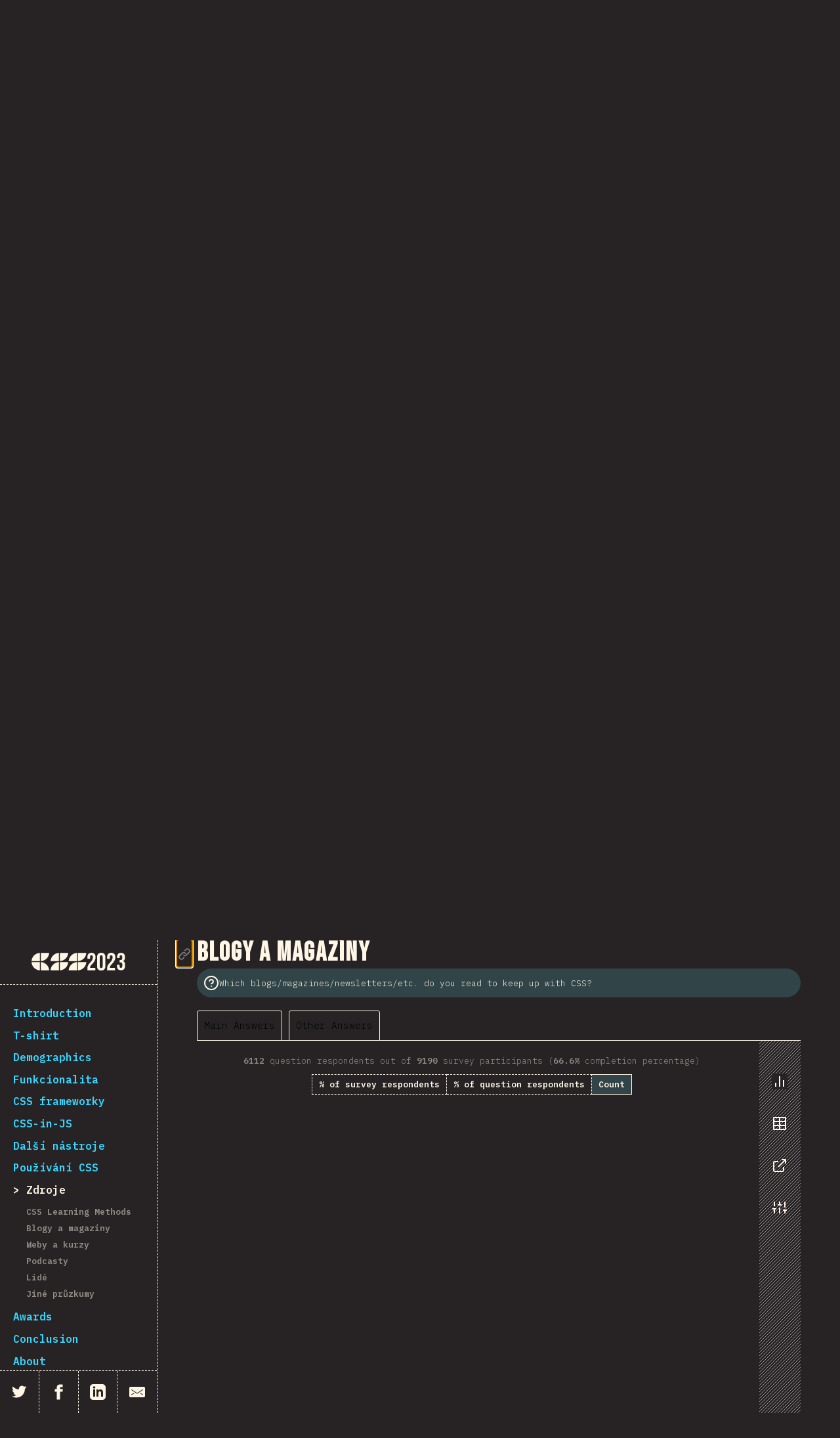

--- FILE ---
content_type: text/html; charset=utf-8
request_url: https://share.stateofcss.com/share/prerendered?localeId=cs-CZ&surveyId=state_of_css&editionId=css2023&blockId=blogs_news_magazines&params=&sectionId=resources
body_size: 2034
content:
<!DOCTYPE html><html lang="en"><head><meta charSet="utf-8"/><meta name="viewport" content="width=device-width, initial-scale=1"/><link rel="stylesheet" href="/_next/static/css/23224b4dc5255268.css" data-precedence="next"/><link rel="preload" as="script" fetchPriority="low" href="/_next/static/chunks/webpack-414145a1fb4480fa.js"/><script src="/_next/static/chunks/b687c065-8eb9170c58a7b64b.js" async=""></script><script src="/_next/static/chunks/479-0ae8a04aa3146fc6.js" async=""></script><script src="/_next/static/chunks/main-app-f3c824c56fd8a413.js" async=""></script><title>Blogy a magazíny</title><meta property="og:title" content="Blogy a magazíny"/><meta property="og:url" content="https://2023.stateofcss.com/cs-CZ/resources/#blogs_news_magazines"/><meta property="og:image" content="https://assets.devographics.com/captures/css2023/cs-CZ/blogs_news_magazines.png"/><meta name="twitter:card" content="summary_large_image"/><meta name="twitter:title" content="Blogy a magazíny"/><meta name="twitter:image" content="https://assets.devographics.com/captures/css2023/cs-CZ/blogs_news_magazines.png"/><link rel="icon" href="/favicon.ico" type="image/x-icon" sizes="16x16"/><meta http-equiv="refresh" content="0; URL=&quot;https://2023.stateofcss.com/cs-CZ/resources/#blogs_news_magazines&quot;"/><script src="/_next/static/chunks/polyfills-42372ed130431b0a.js" noModule=""></script></head><body><main class="container"><head></head></main><script src="/_next/static/chunks/webpack-414145a1fb4480fa.js" async=""></script><script>(self.__next_f=self.__next_f||[]).push([0])</script><script>self.__next_f.push([1,"1:\"$Sreact.fragment\"\n2:I[9891,[],\"\"]\n3:I[7967,[],\"\"]\n5:I[9176,[],\"OutletBoundary\"]\n7:I[9176,[],\"MetadataBoundary\"]\n9:I[9176,[],\"ViewportBoundary\"]\nb:I[166,[],\"\"]\n:HL[\"/_next/static/css/23224b4dc5255268.css\",\"style\"]\n"])</script><script>self.__next_f.push([1,"0:{\"P\":null,\"b\":\"silrCtspKw7-v7e_KjTZ-\",\"p\":\"\",\"c\":[\"\",\"share\",\"prerendered?localeId=cs-CZ\u0026surveyId=state_of_css\u0026editionId=css2023\u0026blockId=blogs_news_magazines\u0026params=\u0026sectionId=resources\"],\"i\":false,\"f\":[[[\"\",{\"children\":[\"share\",{\"children\":[\"prerendered\",{\"children\":[\"__PAGE__?{\\\"localeId\\\":\\\"cs-CZ\\\",\\\"surveyId\\\":\\\"state_of_css\\\",\\\"editionId\\\":\\\"css2023\\\",\\\"blockId\\\":\\\"blogs_news_magazines\\\",\\\"params\\\":\\\"\\\",\\\"sectionId\\\":\\\"resources\\\"}\",{}]}]}]},\"$undefined\",\"$undefined\",true],[\"\",[\"$\",\"$1\",\"c\",{\"children\":[[[\"$\",\"link\",\"0\",{\"rel\":\"stylesheet\",\"href\":\"/_next/static/css/23224b4dc5255268.css\",\"precedence\":\"next\",\"crossOrigin\":\"$undefined\",\"nonce\":\"$undefined\"}]],[\"$\",\"html\",null,{\"lang\":\"en\",\"children\":[\"$\",\"body\",null,{\"children\":[\"$\",\"main\",null,{\"className\":\"container\",\"children\":[\"$\",\"$L2\",null,{\"parallelRouterKey\":\"children\",\"segmentPath\":[\"children\"],\"error\":\"$undefined\",\"errorStyles\":\"$undefined\",\"errorScripts\":\"$undefined\",\"template\":[\"$\",\"$L3\",null,{}],\"templateStyles\":\"$undefined\",\"templateScripts\":\"$undefined\",\"notFound\":[[],[[\"$\",\"title\",null,{\"children\":\"404: This page could not be found.\"}],[\"$\",\"div\",null,{\"style\":{\"fontFamily\":\"system-ui,\\\"Segoe UI\\\",Roboto,Helvetica,Arial,sans-serif,\\\"Apple Color Emoji\\\",\\\"Segoe UI Emoji\\\"\",\"height\":\"100vh\",\"textAlign\":\"center\",\"display\":\"flex\",\"flexDirection\":\"column\",\"alignItems\":\"center\",\"justifyContent\":\"center\"},\"children\":[\"$\",\"div\",null,{\"children\":[[\"$\",\"style\",null,{\"dangerouslySetInnerHTML\":{\"__html\":\"body{color:#000;background:#fff;margin:0}.next-error-h1{border-right:1px solid rgba(0,0,0,.3)}@media (prefers-color-scheme:dark){body{color:#fff;background:#000}.next-error-h1{border-right:1px solid rgba(255,255,255,.3)}}\"}}],[\"$\",\"h1\",null,{\"className\":\"next-error-h1\",\"style\":{\"display\":\"inline-block\",\"margin\":\"0 20px 0 0\",\"padding\":\"0 23px 0 0\",\"fontSize\":24,\"fontWeight\":500,\"verticalAlign\":\"top\",\"lineHeight\":\"49px\"},\"children\":404}],[\"$\",\"div\",null,{\"style\":{\"display\":\"inline-block\"},\"children\":[\"$\",\"h2\",null,{\"style\":{\"fontSize\":14,\"fontWeight\":400,\"lineHeight\":\"49px\",\"margin\":0},\"children\":\"This page could not be found.\"}]}]]}]}]]],\"forbidden\":\"$undefined\",\"unauthorized\":\"$undefined\"}]}]}]}]]}],{\"children\":[\"share\",[\"$\",\"$1\",\"c\",{\"children\":[null,[\"$\",\"$L2\",null,{\"parallelRouterKey\":\"children\",\"segmentPath\":[\"children\",\"share\",\"children\"],\"error\":\"$undefined\",\"errorStyles\":\"$undefined\",\"errorScripts\":\"$undefined\",\"template\":[\"$\",\"$L3\",null,{}],\"templateStyles\":\"$undefined\",\"templateScripts\":\"$undefined\",\"notFound\":\"$undefined\",\"forbidden\":\"$undefined\",\"unauthorized\":\"$undefined\"}]]}],{\"children\":[\"prerendered\",[\"$\",\"$1\",\"c\",{\"children\":[null,[\"$\",\"$L2\",null,{\"parallelRouterKey\":\"children\",\"segmentPath\":[\"children\",\"share\",\"children\",\"prerendered\",\"children\"],\"error\":\"$undefined\",\"errorStyles\":\"$undefined\",\"errorScripts\":\"$undefined\",\"template\":[\"$\",\"$L3\",null,{}],\"templateStyles\":\"$undefined\",\"templateScripts\":\"$undefined\",\"notFound\":\"$undefined\",\"forbidden\":\"$undefined\",\"unauthorized\":\"$undefined\"}]]}],{\"children\":[\"__PAGE__\",[\"$\",\"$1\",\"c\",{\"children\":[\"$L4\",null,[\"$\",\"$L5\",null,{\"children\":\"$L6\"}]]}],{},null,false]},null,false]},null,false]},null,false],[\"$\",\"$1\",\"h\",{\"children\":[null,[\"$\",\"$1\",\"vL8VNjmCo1uhQf2yTGuhD\",{\"children\":[[\"$\",\"$L7\",null,{\"children\":\"$L8\"}],[\"$\",\"$L9\",null,{\"children\":\"$La\"}],null]}]]}],false]],\"m\":\"$undefined\",\"G\":[\"$b\",\"$undefined\"],\"s\":false,\"S\":false}\n"])</script><script>self.__next_f.push([1,"a:[[\"$\",\"meta\",\"0\",{\"name\":\"viewport\",\"content\":\"width=device-width, initial-scale=1\"}]]\n"])</script><script>self.__next_f.push([1,"8:[[\"$\",\"meta\",\"0\",{\"charSet\":\"utf-8\"}],[\"$\",\"title\",\"1\",{\"children\":\"Blogy a magazíny\"}],[\"$\",\"meta\",\"2\",{\"property\":\"og:title\",\"content\":\"Blogy a magazíny\"}],[\"$\",\"meta\",\"3\",{\"property\":\"og:url\",\"content\":\"https://2023.stateofcss.com/cs-CZ/resources/#blogs_news_magazines\"}],[\"$\",\"meta\",\"4\",{\"property\":\"og:image\",\"content\":\"https://assets.devographics.com/captures/css2023/cs-CZ/blogs_news_magazines.png\"}],[\"$\",\"meta\",\"5\",{\"name\":\"twitter:card\",\"content\":\"summary_large_image\"}],[\"$\",\"meta\",\"6\",{\"name\":\"twitter:title\",\"content\":\"Blogy a magazíny\"}],[\"$\",\"meta\",\"7\",{\"name\":\"twitter:image\",\"content\":\"https://assets.devographics.com/captures/css2023/cs-CZ/blogs_news_magazines.png\"}],[\"$\",\"link\",\"8\",{\"rel\":\"icon\",\"href\":\"/favicon.ico\",\"type\":\"image/x-icon\",\"sizes\":\"16x16\"}]]\n6:null\n"])</script><script>self.__next_f.push([1,"4:[\"$\",\"head\",null,{\"children\":[\"$\",\"meta\",null,{\"httpEquiv\":\"refresh\",\"content\":\"0; URL=\\\"https://2023.stateofcss.com/cs-CZ/resources/#blogs_news_magazines\\\"\"}]}]\n"])</script></body></html>

--- FILE ---
content_type: text/html; charset=utf-8
request_url: https://2023.stateofcss.com/cs-CZ/resources/
body_size: 33277
content:
<!DOCTYPE html><html lang="en"><head><meta charSet="utf-8"/><meta http-equiv="x-ua-compatible" content="ie=edge"/><meta name="viewport" content="width=device-width, initial-scale=1, shrink-to-fit=no"/><meta name="generator" content="Gatsby 5.12.4"/><meta data-react-helmet="true" name="theme-color" content="#38D6FE"/><meta data-react-helmet="true" charSet="utf-8"/><meta data-react-helmet="true" name="viewport" content="width=device-width, initial-scale=1"/><meta data-react-helmet="true" name="google-site-verification" content="hrTRsz9fkGmQlVbLBWA4wmhn0qsI6_M3NKemTGCkpps"/><meta data-react-helmet="true" name="custom-meta-start"/><meta data-react-helmet="true" name="description" content="The 2023 edition of the annual survey about the latest trends in the CSS ecosystem."/><meta data-react-helmet="true" property="og:type" content="article"/><meta data-react-helmet="true" property="og:url" content="https://2023.stateofcss.com/undefined/resources/"/><meta data-react-helmet="true" property="og:image" content="https://devographics.github.io/surveys/state_of_css/css2023/images/css2023-og.png"/><meta data-react-helmet="true" property="og:title" content="State of CSS 2023: Zdroje"/><meta data-react-helmet="true" name="twitter:card" content="summary_large_image"/><meta data-react-helmet="true" name="twitter:image:src" content="https://devographics.github.io/surveys/state_of_css/css2023/images/css2023-og.png"/><meta data-react-helmet="true" name="twitter:title" content="State of CSS 2023: Zdroje"/><meta data-react-helmet="true" name="custom-meta-end"/><style data-href="/styles.d79cdffcc9f8bb01e886.css" data-identity="gatsby-global-css">/*! normalize.css v4.1.1 | MIT License | github.com/necolas/normalize.css */html{-ms-text-size-adjust:100%;-webkit-text-size-adjust:100%;font-family:sans-serif}body{margin:0}article,aside,details,figcaption,figure,footer,header,main,menu,nav,section,summary{display:block}audio,canvas,progress,video{display:inline-block}audio:not([controls]){display:none;height:0}progress{vertical-align:baseline}[hidden],template{display:none}a{-webkit-text-decoration-skip:objects;background-color:transparent}a:active,a:hover{outline-width:0}abbr[title]{border-bottom:none;text-decoration:underline;-webkit-text-decoration:underline dotted;text-decoration:underline dotted}b,strong{font-weight:inherit;font-weight:bolder}dfn{font-style:italic}h1{font-size:2em;margin:.67em 0}mark{background-color:#ff0;color:#000}small{font-size:80%}sub,sup{font-size:75%;line-height:0;position:relative;vertical-align:baseline}sub{bottom:-.25em}sup{top:-.5em}img{border-style:none}code,kbd,pre,samp{font-family:monospace,monospace;font-size:1em}figure{margin:1em 40px}hr{box-sizing:content-box;height:0;overflow:visible}button,input,select,textarea{font:inherit;margin:0}optgroup{font-weight:700}button,input{overflow:visible}button,select{text-transform:none}[type=reset],[type=submit],button,html [type=button]{-webkit-appearance:button}[type=button]::-moz-focus-inner,[type=reset]::-moz-focus-inner,[type=submit]::-moz-focus-inner,button::-moz-focus-inner{border-style:none;padding:0}[type=button]:-moz-focusring,[type=reset]:-moz-focusring,[type=submit]:-moz-focusring,button:-moz-focusring{outline:1px dotted ButtonText}fieldset{border:1px solid silver;margin:0 2px;padding:.35em .625em .75em}legend{box-sizing:border-box;color:inherit;display:table;max-width:100%;padding:0;white-space:normal}textarea{overflow:auto}[type=checkbox],[type=radio]{box-sizing:border-box;padding:0}[type=number]::-webkit-inner-spin-button,[type=number]::-webkit-outer-spin-button{height:auto}[type=search]{-webkit-appearance:textfield;outline-offset:-2px}[type=search]::-webkit-search-cancel-button,[type=search]::-webkit-search-decoration{-webkit-appearance:none}::-webkit-input-placeholder{color:inherit;opacity:.54}::-webkit-file-upload-button{-webkit-appearance:button;font:inherit}.sr-only{clip:rect(0 0 0 0);border:0;clip-path:polygon(0 0,0 0,0 0);-webkit-clip-path:polygon(0 0,0 0,0 0);height:1px;margin:-1px;overflow:hidden;padding:0;position:absolute;white-space:nowrap;width:1px}.capture .sr-only{display:none!important}@keyframes svgAnts{to{stroke-dashoffset:100%}}code,pre{font-family:IBM Plex Mono,monospace}code,pre,strong{font-weight:800}.first-letter{display:block;float:left;font-size:7rem;line-height:1;margin-right:20px}.conclusion__byline{display:block;font-weight:800;text-align:right}.error{border:3px solid #f8a8a8;color:#fe6a6a;padding:20px}.error-data{font-size:.8rem}.Tooltip{z-index:1000}.mosaic{display:grid;grid-template-columns:repeat(15,1fr)}.mosaic__image{height:50px;overflow:hidden}.mosaic__image img{display:block;width:100%}.capture .pagelayout__inner{display:block}.capture .Sidebar{display:none!important}.capture .Overview__Chart__SwitchContainer{display:none}.capture .Awards__Block{display:block}.capture .Award{height:500px;justify-content:center;width:1000px}.capture .Quadrants__Block .Block__Description{margin-bottom:0}.capture .Quadrants__Chart__Legend{padding-top:60px}.capture .Quadrants__Chart__Legend__Item{font-size:1rem}.capture #connections{height:500px;width:1000px}.capture #participation-by-country{width:1128px}.capture #salaries{width:648px}.capture #salary-per-country{width:1128px}.capture #gender-breakdown{width:892px}.capture #overview{width:988px}.capture #results-over-time{width:728px}.capture #dislikes,.capture #likes{width:1168px}.capture #quadrants{width:1458px}.capture #tool-pairing{width:880px}.capture #tool-usage-by-country{width:1428}.capture #tools-salary-range{width:1140px}.capture #tools-company-size{width:1216px}.capture #tools-years-of-experience{width:1124px}.capture #happiness{width:808px}.capture #other_languages{width:1408px}.capture #browser_apis{width:928px}.capture #build_tools{width:1088px}.capture #utility_libraries{width:768px}.capture #text_editors{width:1164px}.capture #opinion-building_js_apps_overly_complex,.capture #opinion-enjoy_building_js_apps,.capture #opinion-js_ecosystem_changing_to_fast,.capture #opinion-js_moving_in_right_direction,.capture #opinion-js_over_used_online,.capture #opinion-survey_too_long,.capture #opinion-would_like_js_to_be_main_lang{width:728px}.capture.PageLayout--javascript-flavors #other-tools{width:1068px}.capture.PageLayout--front-end-frameworks #other-tools{height:1054px;width:1054px}.capture.PageLayout--data-layer #other-tools{width:1068px}.capture.PageLayout--back-end-frameworks #other-tools{height:1054px;width:1054px}.capture.PageLayout--testing #other-tools{width:1308px}.capture.PageLayout--mobile-and-desktop #other-tools{width:908px}@keyframes appear{to{opacity:1}}@keyframes pop{0%{opacity:0;transform:scale(0)}50%{transform:scale(1.2)}to{opacity:1;transform:scale(1)}}@keyframes popspin{0%{transform:scale(0) rotate(0)}50%{transform:scale(1.2) rotate(800deg)}to{transform:scale(1) rotate(2turn)}}@keyframes slideleft{0%{opacity:0;transform:translateX(40px)}to{opacity:1;transform:translateX(0)}}@keyframes slideright{0%{opacity:0;transform:translateX(-40px)}to{opacity:1;transform:translateX(0)}}@keyframes slidetop{0%{opacity:0;transform:translateY(-200px) rotate(180deg)}to{opacity:1;transform:translateY(0) rotate(0deg)}}@keyframes blob{0%{opacity:0;transform:translateX(-100%)}20%{opacity:1}80%{opacity:1;transform:translateX(-20px)}to{opacity:1;transform:translateX(-40px)}}.Logo__Container{align-items:center;display:flex;justify-content:center;margin-bottom:40px;overflow:hidden}@media screen and (max-width:599px){.Logo__Container .Logo{height:120px;position:relative;text-shadow:none;width:240px}.Logo__Container .Logo>*{position:absolute}.Logo__Container .Logo .letter{color:#f95db2;font-size:86.4px;font-weight:800;line-height:1}.Logo__Container .Logo .c{left:28.8px;text-shadow:3px 3px 0 #576de7;top:50%;transform:translateY(-50%)}.Logo__Container .Logo .s1{left:50%;top:50%;transform:translateX(-50%) translateY(-50%)}.Logo__Container .Logo .s2{right:28.8px;top:50%;transform:translateY(-50%)}.Logo__Container .Logo .s2 div{background:url('data:image/svg+xml;utf8,<svg xmlns="http://www.w3.org/2000/svg" xmlns:xlink="http://www.w3.org/1999/xlink" version="1.1" viewBox="0 0 15 15" xml:space="preserve" height="3px" width="3px"><g ><circle r="4.5" cx="4.5" cy="4.5" fill="%23EC2F95"/></g></svg>');-webkit-background-clip:text;background-clip:text;color:transparent;text-align:right}.Logo__Container .Logo .text{color:#a3cacd;font-size:14.4px;font-style:italic}.Logo__Container .Logo .stateof{left:0;top:0}.Logo__Container .Logo .year{bottom:0;right:0;text-align:right}.Logo__Container .Logo .triangle{left:4.8px;top:54px;width:43.2px}.Logo__Container .Logo .triangle .inner{border:30px solid transparent;border-bottom-color:#3c52d1;border-width:0 21.6px 30px;width:100%}.Logo__Container .Logo .stripe{background:#a3cacd;height:1.5px;width:30px}.Logo__Container .Logo .stripe1{left:28.8px;top:74.4px}.Logo__Container .Logo .stripe2{left:26.4px;top:80.4px}.Logo__Container .Logo .stripe3{left:24px;top:86.4px}.Logo__Container .Logo .stripe4{left:26.4px;top:92.4px}.Logo__Container .Logo .blobs{align-items:center;display:flex;filter:url(#blob);height:60px;justify-content:center;left:30px;top:36px;transform:rotate(-20deg);width:120px}.Logo__Container .Logo .blob{background:#a3cacd;border-radius:50%;height:100%;width:50%}.Logo__Container .Logo .blob2{transform:translateX(-12px)}.Logo__Container .Logo .circle{left:calc(50% - 3px);top:50%;width:76.8px}.Logo__Container .Logo .circle .inner{transform:translateX(-50%) translateY(-50%)}.Logo__Container .Logo .circle .inner div{border:3px dashed #576de7;border-radius:100%;box-sizing:content-box;height:0;padding-bottom:100%;width:100%}.Logo__Container .Logo .frame{right:26.4px;top:50%;width:64.8px}.Logo__Container .Logo .frame .inner{transform:translateY(-50%) rotate(45deg)}.Logo__Container .Logo .frame .inner div{border:3px solid #576de7;box-shadow:2.1px 2.1px 0 0 #a3cacd;box-sizing:content-box;height:0;padding-bottom:100%;width:100%}.Logo__Container .Logo .tilde{font-size:33.6px;line-height:1}.Logo__Container .Logo .tilde1{right:12px;top:24px}.Logo__Container .Logo .tilde2{right:9.6px;top:30px}.Logo__Container .Logo .tilde3{right:7.2px;top:36px}.Logo__Container .Logo--animated .c>div{animation-delay:.1s;animation-duration:.3s;animation-fill-mode:forwards;animation-iteration-count:1;animation-name:pop;animation-timing-function:cubic-bezier(.25,.46,.45,.94);opacity:0;transform:scale(0)}.Logo__Container .Logo--animated .s1>div{animation-delay:.2s;animation-duration:.3s;animation-fill-mode:forwards;animation-iteration-count:1;animation-name:pop;animation-timing-function:cubic-bezier(.25,.46,.45,.94);opacity:0;transform:scale(0)}.Logo__Container .Logo--animated .s2>div{animation-delay:.3s;animation-duration:.3s;animation-fill-mode:forwards;animation-iteration-count:1;animation-name:pop;animation-timing-function:cubic-bezier(.25,.46,.45,.94);opacity:0;transform:scale(0)}.Logo__Container .Logo--animated .circle>div>div{animation-delay:.5s;animation-duration:.6s;animation-fill-mode:forwards;animation-iteration-count:1;animation-name:popspin;animation-timing-function:cubic-bezier(.25,.46,.45,.94);transform:scale(0)}.Logo__Container .Logo--animated .frame{animation-delay:.8s;animation-duration:.6s;animation-fill-mode:forwards;animation-iteration-count:1;animation-name:slidetop;animation-timing-function:cubic-bezier(.25,.46,.45,.94);transform:scale(0) translateY(-60px) rotate(180deg)}.Logo__Container .Logo--animated .blob1{animation-delay:.9s;animation-duration:.3s;animation-fill-mode:forwards;animation-iteration-count:1;animation-name:pop;animation-timing-function:cubic-bezier(.25,.46,.45,.94);opacity:0;transform:scale(0)}.Logo__Container .Logo--animated .blob2{animation-delay:1.1s;animation-duration:.5s;animation-fill-mode:forwards;animation-iteration-count:1;animation-name:blob;animation-timing-function:cubic-bezier(.25,.46,.45,.94);opacity:0;transform:translateX(-100%)}.Logo__Container .Logo--animated .stripe1{animation-delay:1.4s;animation-duration:.4s;animation-fill-mode:forwards;animation-iteration-count:1;animation-name:slideleft;animation-timing-function:cubic-bezier(.25,.46,.45,.94);opacity:0;transform:translateX(12px)}.Logo__Container .Logo--animated .stripe2{animation-delay:1.5s;animation-duration:.4s;animation-fill-mode:forwards;animation-iteration-count:1;animation-name:slideleft;animation-timing-function:cubic-bezier(.25,.46,.45,.94);opacity:0;transform:translateX(12px)}.Logo__Container .Logo--animated .stripe3{animation-delay:1.6s;animation-duration:.4s;animation-fill-mode:forwards;animation-iteration-count:1;animation-name:slideleft;animation-timing-function:cubic-bezier(.25,.46,.45,.94);opacity:0;transform:translateX(12px)}.Logo__Container .Logo--animated .stripe4{animation-delay:1.7s;animation-duration:.4s;animation-fill-mode:forwards;animation-iteration-count:1;animation-name:slideleft;animation-timing-function:cubic-bezier(.25,.46,.45,.94);opacity:0;transform:translateX(12px)}.Logo__Container .Logo--animated .tilde1{animation-delay:1.9s;animation-duration:.4s;animation-fill-mode:forwards;animation-iteration-count:1;animation-name:slideright;animation-timing-function:cubic-bezier(.25,.46,.45,.94);opacity:0;transform:translateX(-12px)}.Logo__Container .Logo--animated .tilde2{animation-delay:2s;animation-duration:.4s;animation-fill-mode:forwards;animation-iteration-count:1;animation-name:slideright;animation-timing-function:cubic-bezier(.25,.46,.45,.94);opacity:0;transform:translateX(-12px)}.Logo__Container .Logo--animated .tilde3{animation-delay:2.1s;animation-duration:.4s;animation-fill-mode:forwards;animation-iteration-count:1;animation-name:slideright;animation-timing-function:cubic-bezier(.25,.46,.45,.94);opacity:0;transform:translateX(-12px)}.Logo__Container .Logo--animated .triangle{animation-delay:2.8s;animation-duration:.6s;animation-fill-mode:forwards;animation-iteration-count:1;animation-name:popspin;animation-timing-function:cubic-bezier(.25,.46,.45,.94);transform:scale(0)}.Logo__Container .Logo--animated .stateof{animation-delay:2.2s;animation-duration:.3s;animation-fill-mode:forwards;animation-iteration-count:1;animation-name:appear;animation-timing-function:cubic-bezier(.25,.46,.45,.94);opacity:0}.Logo__Container .Logo--animated .year{animation-delay:2.5s;animation-duration:.3s;animation-fill-mode:forwards;animation-iteration-count:1;animation-name:appear;animation-timing-function:cubic-bezier(.25,.46,.45,.94);opacity:0}}@media screen and (min-width:600px)and (max-width:999px){.Logo__Container .Logo{height:200px;position:relative;text-shadow:none;width:400px}.Logo__Container .Logo>*{position:absolute}.Logo__Container .Logo .letter{color:#f95db2;font-size:144px;font-weight:800;line-height:1}.Logo__Container .Logo .c{left:48px;text-shadow:5px 5px 0 #576de7;top:50%;transform:translateY(-50%)}.Logo__Container .Logo .s1{left:50%;top:50%;transform:translateX(-50%) translateY(-50%)}.Logo__Container .Logo .s2{right:48px;top:50%;transform:translateY(-50%)}.Logo__Container .Logo .s2 div{background:url('data:image/svg+xml;utf8,<svg xmlns="http://www.w3.org/2000/svg" xmlns:xlink="http://www.w3.org/1999/xlink" version="1.1" viewBox="0 0 25 25" xml:space="preserve" height="5px" width="5px"><g ><circle r="7.5" cx="7.5" cy="7.5" fill="%23EC2F95"/></g></svg>');-webkit-background-clip:text;background-clip:text;color:transparent;text-align:right}.Logo__Container .Logo .text{color:#a3cacd;font-size:24px;font-style:italic}.Logo__Container .Logo .stateof{left:0;top:0}.Logo__Container .Logo .year{bottom:0;right:0;text-align:right}.Logo__Container .Logo .triangle{left:8px;top:90px;width:72px}.Logo__Container .Logo .triangle .inner{border:50px solid transparent;border-bottom-color:#3c52d1;border-width:0 36px 50px;width:100%}.Logo__Container .Logo .stripe{background:#a3cacd;height:2.5px;width:50px}.Logo__Container .Logo .stripe1{left:48px;top:124px}.Logo__Container .Logo .stripe2{left:44px;top:134px}.Logo__Container .Logo .stripe3{left:40px;top:144px}.Logo__Container .Logo .stripe4{left:44px;top:154px}.Logo__Container .Logo .blobs{align-items:center;display:flex;filter:url(#blob);height:100px;justify-content:center;left:50px;top:60px;transform:rotate(-20deg);width:200px}.Logo__Container .Logo .blob{background:#a3cacd;border-radius:50%;height:100%;width:50%}.Logo__Container .Logo .blob2{transform:translateX(-20px)}.Logo__Container .Logo .circle{left:calc(50% - 5px);top:50%;width:128px}.Logo__Container .Logo .circle .inner{transform:translateX(-50%) translateY(-50%)}.Logo__Container .Logo .circle .inner div{border:5px dashed #576de7;border-radius:100%;box-sizing:content-box;height:0;padding-bottom:100%;width:100%}.Logo__Container .Logo .frame{right:44px;top:50%;width:108px}.Logo__Container .Logo .frame .inner{transform:translateY(-50%) rotate(45deg)}.Logo__Container .Logo .frame .inner div{border:5px solid #576de7;box-shadow:3.5px 3.5px 0 0 #a3cacd;box-sizing:content-box;height:0;padding-bottom:100%;width:100%}.Logo__Container .Logo .tilde{font-size:56px;line-height:1}.Logo__Container .Logo .tilde1{right:20px;top:40px}.Logo__Container .Logo .tilde2{right:16px;top:50px}.Logo__Container .Logo .tilde3{right:12px;top:60px}.Logo__Container .Logo--animated .c>div{animation-delay:.1s;animation-duration:.3s;animation-fill-mode:forwards;animation-iteration-count:1;animation-name:pop;animation-timing-function:cubic-bezier(.25,.46,.45,.94);opacity:0;transform:scale(0)}.Logo__Container .Logo--animated .s1>div{animation-delay:.2s;animation-duration:.3s;animation-fill-mode:forwards;animation-iteration-count:1;animation-name:pop;animation-timing-function:cubic-bezier(.25,.46,.45,.94);opacity:0;transform:scale(0)}.Logo__Container .Logo--animated .s2>div{animation-delay:.3s;animation-duration:.3s;animation-fill-mode:forwards;animation-iteration-count:1;animation-name:pop;animation-timing-function:cubic-bezier(.25,.46,.45,.94);opacity:0;transform:scale(0)}.Logo__Container .Logo--animated .circle>div>div{animation-delay:.5s;animation-duration:.6s;animation-fill-mode:forwards;animation-iteration-count:1;animation-name:popspin;animation-timing-function:cubic-bezier(.25,.46,.45,.94);transform:scale(0)}.Logo__Container .Logo--animated .frame{animation-delay:.8s;animation-duration:.6s;animation-fill-mode:forwards;animation-iteration-count:1;animation-name:slidetop;animation-timing-function:cubic-bezier(.25,.46,.45,.94);transform:scale(0) translateY(-100px) rotate(180deg)}.Logo__Container .Logo--animated .blob1{animation-delay:.9s;animation-duration:.3s;animation-fill-mode:forwards;animation-iteration-count:1;animation-name:pop;animation-timing-function:cubic-bezier(.25,.46,.45,.94);opacity:0;transform:scale(0)}.Logo__Container .Logo--animated .blob2{animation-delay:1.1s;animation-duration:.5s;animation-fill-mode:forwards;animation-iteration-count:1;animation-name:blob;animation-timing-function:cubic-bezier(.25,.46,.45,.94);opacity:0;transform:translateX(-100%)}.Logo__Container .Logo--animated .stripe1{animation-delay:1.4s;animation-duration:.4s;animation-fill-mode:forwards;animation-iteration-count:1;animation-name:slideleft;animation-timing-function:cubic-bezier(.25,.46,.45,.94);opacity:0;transform:translateX(20px)}.Logo__Container .Logo--animated .stripe2{animation-delay:1.5s;animation-duration:.4s;animation-fill-mode:forwards;animation-iteration-count:1;animation-name:slideleft;animation-timing-function:cubic-bezier(.25,.46,.45,.94);opacity:0;transform:translateX(20px)}.Logo__Container .Logo--animated .stripe3{animation-delay:1.6s;animation-duration:.4s;animation-fill-mode:forwards;animation-iteration-count:1;animation-name:slideleft;animation-timing-function:cubic-bezier(.25,.46,.45,.94);opacity:0;transform:translateX(20px)}.Logo__Container .Logo--animated .stripe4{animation-delay:1.7s;animation-duration:.4s;animation-fill-mode:forwards;animation-iteration-count:1;animation-name:slideleft;animation-timing-function:cubic-bezier(.25,.46,.45,.94);opacity:0;transform:translateX(20px)}.Logo__Container .Logo--animated .tilde1{animation-delay:1.9s;animation-duration:.4s;animation-fill-mode:forwards;animation-iteration-count:1;animation-name:slideright;animation-timing-function:cubic-bezier(.25,.46,.45,.94);opacity:0;transform:translateX(-20px)}.Logo__Container .Logo--animated .tilde2{animation-delay:2s;animation-duration:.4s;animation-fill-mode:forwards;animation-iteration-count:1;animation-name:slideright;animation-timing-function:cubic-bezier(.25,.46,.45,.94);opacity:0;transform:translateX(-20px)}.Logo__Container .Logo--animated .tilde3{animation-delay:2.1s;animation-duration:.4s;animation-fill-mode:forwards;animation-iteration-count:1;animation-name:slideright;animation-timing-function:cubic-bezier(.25,.46,.45,.94);opacity:0;transform:translateX(-20px)}.Logo__Container .Logo--animated .triangle{animation-delay:2.8s;animation-duration:.6s;animation-fill-mode:forwards;animation-iteration-count:1;animation-name:popspin;animation-timing-function:cubic-bezier(.25,.46,.45,.94);transform:scale(0)}.Logo__Container .Logo--animated .stateof{animation-delay:2.2s;animation-duration:.3s;animation-fill-mode:forwards;animation-iteration-count:1;animation-name:appear;animation-timing-function:cubic-bezier(.25,.46,.45,.94);opacity:0}.Logo__Container .Logo--animated .year{animation-delay:2.5s;animation-duration:.3s;animation-fill-mode:forwards;animation-iteration-count:1;animation-name:appear;animation-timing-function:cubic-bezier(.25,.46,.45,.94);opacity:0}}@media screen and (min-width:1000px){.Logo__Container .Logo{height:320px;position:relative;text-shadow:none;width:640px}.Logo__Container .Logo>*{position:absolute}.Logo__Container .Logo .letter{color:#f95db2;font-size:230.4px;font-weight:800;line-height:1}.Logo__Container .Logo .c{left:76.8px;text-shadow:8px 8px 0 #576de7;top:50%;transform:translateY(-50%)}.Logo__Container .Logo .s1{left:50%;top:50%;transform:translateX(-50%) translateY(-50%)}.Logo__Container .Logo .s2{right:76.8px;top:50%;transform:translateY(-50%)}.Logo__Container .Logo .s2 div{background:url('data:image/svg+xml;utf8,<svg xmlns="http://www.w3.org/2000/svg" xmlns:xlink="http://www.w3.org/1999/xlink" version="1.1" viewBox="0 0 40 40" xml:space="preserve" height="8px" width="8px"><g ><circle r="12" cx="12" cy="12" fill="%23EC2F95"/></g></svg>');-webkit-background-clip:text;background-clip:text;color:transparent;text-align:right}.Logo__Container .Logo .text{color:#a3cacd;font-size:38.4px;font-style:italic}.Logo__Container .Logo .stateof{left:0;top:0}.Logo__Container .Logo .year{bottom:0;right:0;text-align:right}.Logo__Container .Logo .triangle{left:12.8px;top:144px;width:115.2px}.Logo__Container .Logo .triangle .inner{border:80px solid transparent;border-bottom-color:#3c52d1;border-width:0 57.6px 80px;width:100%}.Logo__Container .Logo .stripe{background:#a3cacd;height:4px;width:80px}.Logo__Container .Logo .stripe1{left:76.8px;top:198.4px}.Logo__Container .Logo .stripe2{left:70.4px;top:214.4px}.Logo__Container .Logo .stripe3{left:64px;top:230.4px}.Logo__Container .Logo .stripe4{left:70.4px;top:246.4px}.Logo__Container .Logo .blobs{align-items:center;display:flex;filter:url(#blob);height:160px;justify-content:center;left:80px;top:96px;transform:rotate(-20deg);width:320px}.Logo__Container .Logo .blob{background:#a3cacd;border-radius:50%;height:100%;width:50%}.Logo__Container .Logo .blob2{transform:translateX(-32px)}.Logo__Container .Logo .circle{left:calc(50% - 8px);top:50%;width:204.8px}.Logo__Container .Logo .circle .inner{transform:translateX(-50%) translateY(-50%)}.Logo__Container .Logo .circle .inner div{border:8px dashed #576de7;border-radius:100%;box-sizing:content-box;height:0;padding-bottom:100%;width:100%}.Logo__Container .Logo .frame{right:70.4px;top:50%;width:172.8px}.Logo__Container .Logo .frame .inner{transform:translateY(-50%) rotate(45deg)}.Logo__Container .Logo .frame .inner div{border:8px solid #576de7;box-shadow:5.6px 5.6px 0 0 #a3cacd;box-sizing:content-box;height:0;padding-bottom:100%;width:100%}.Logo__Container .Logo .tilde{font-size:89.6px;line-height:1}.Logo__Container .Logo .tilde1{right:32px;top:64px}.Logo__Container .Logo .tilde2{right:25.6px;top:80px}.Logo__Container .Logo .tilde3{right:19.2px;top:96px}.Logo__Container .Logo--animated .c>div{animation-delay:.1s;animation-duration:.3s;animation-fill-mode:forwards;animation-iteration-count:1;animation-name:pop;animation-timing-function:cubic-bezier(.25,.46,.45,.94);opacity:0;transform:scale(0)}.Logo__Container .Logo--animated .s1>div{animation-delay:.2s;animation-duration:.3s;animation-fill-mode:forwards;animation-iteration-count:1;animation-name:pop;animation-timing-function:cubic-bezier(.25,.46,.45,.94);opacity:0;transform:scale(0)}.Logo__Container .Logo--animated .s2>div{animation-delay:.3s;animation-duration:.3s;animation-fill-mode:forwards;animation-iteration-count:1;animation-name:pop;animation-timing-function:cubic-bezier(.25,.46,.45,.94);opacity:0;transform:scale(0)}.Logo__Container .Logo--animated .circle>div>div{animation-delay:.5s;animation-duration:.6s;animation-fill-mode:forwards;animation-iteration-count:1;animation-name:popspin;animation-timing-function:cubic-bezier(.25,.46,.45,.94);transform:scale(0)}.Logo__Container .Logo--animated .frame{animation-delay:.8s;animation-duration:.6s;animation-fill-mode:forwards;animation-iteration-count:1;animation-name:slidetop;animation-timing-function:cubic-bezier(.25,.46,.45,.94);transform:scale(0) translateY(-160px) rotate(180deg)}.Logo__Container .Logo--animated .blob1{animation-delay:.9s;animation-duration:.3s;animation-fill-mode:forwards;animation-iteration-count:1;animation-name:pop;animation-timing-function:cubic-bezier(.25,.46,.45,.94);opacity:0;transform:scale(0)}.Logo__Container .Logo--animated .blob2{animation-delay:1.1s;animation-duration:.5s;animation-fill-mode:forwards;animation-iteration-count:1;animation-name:blob;animation-timing-function:cubic-bezier(.25,.46,.45,.94);opacity:0;transform:translateX(-100%)}.Logo__Container .Logo--animated .stripe1{animation-delay:1.4s;animation-duration:.4s;animation-fill-mode:forwards;animation-iteration-count:1;animation-name:slideleft;animation-timing-function:cubic-bezier(.25,.46,.45,.94);opacity:0;transform:translateX(32px)}.Logo__Container .Logo--animated .stripe2{animation-delay:1.5s;animation-duration:.4s;animation-fill-mode:forwards;animation-iteration-count:1;animation-name:slideleft;animation-timing-function:cubic-bezier(.25,.46,.45,.94);opacity:0;transform:translateX(32px)}.Logo__Container .Logo--animated .stripe3{animation-delay:1.6s;animation-duration:.4s;animation-fill-mode:forwards;animation-iteration-count:1;animation-name:slideleft;animation-timing-function:cubic-bezier(.25,.46,.45,.94);opacity:0;transform:translateX(32px)}.Logo__Container .Logo--animated .stripe4{animation-delay:1.7s;animation-duration:.4s;animation-fill-mode:forwards;animation-iteration-count:1;animation-name:slideleft;animation-timing-function:cubic-bezier(.25,.46,.45,.94);opacity:0;transform:translateX(32px)}.Logo__Container .Logo--animated .tilde1{animation-delay:1.9s;animation-duration:.4s;animation-fill-mode:forwards;animation-iteration-count:1;animation-name:slideright;animation-timing-function:cubic-bezier(.25,.46,.45,.94);opacity:0;transform:translateX(-32px)}.Logo__Container .Logo--animated .tilde2{animation-delay:2s;animation-duration:.4s;animation-fill-mode:forwards;animation-iteration-count:1;animation-name:slideright;animation-timing-function:cubic-bezier(.25,.46,.45,.94);opacity:0;transform:translateX(-32px)}.Logo__Container .Logo--animated .tilde3{animation-delay:2.1s;animation-duration:.4s;animation-fill-mode:forwards;animation-iteration-count:1;animation-name:slideright;animation-timing-function:cubic-bezier(.25,.46,.45,.94);opacity:0;transform:translateX(-32px)}.Logo__Container .Logo--animated .triangle{animation-delay:2.8s;animation-duration:.6s;animation-fill-mode:forwards;animation-iteration-count:1;animation-name:popspin;animation-timing-function:cubic-bezier(.25,.46,.45,.94);transform:scale(0)}.Logo__Container .Logo--animated .stateof{animation-delay:2.2s;animation-duration:.3s;animation-fill-mode:forwards;animation-iteration-count:1;animation-name:appear;animation-timing-function:cubic-bezier(.25,.46,.45,.94);opacity:0}.Logo__Container .Logo--animated .year{animation-delay:2.5s;animation-duration:.3s;animation-fill-mode:forwards;animation-iteration-count:1;animation-name:appear;animation-timing-function:cubic-bezier(.25,.46,.45,.94);opacity:0}}.Feature__Links,.Feature__Support{font-size:.9rem;font-weight:400}.FTBlock__Links__Item{margin-bottom:6.6666666667px}.Features__Overview{display:flex;flex-wrap:wrap;justify-content:space-between}.Features__Overview__Item{display:grid;grid-template-rows:210px 50px;height:260px;margin-bottom:40px;width:240px}.Features__Overview__Item__Footer{align-items:center;border-bottom:2px solid #9ac6c9;border-top:2px solid #9ac6c9;display:flex;font-size:.9rem;font-weight:800;justify-content:center}.Features__Overview__Item__Footer:hover{background:#9ac6c9;color:#fff;cursor:pointer}.capture .FTBlock__Description{grid-column:1/3}@media screen and (max-width:599px){.FTBlock__Resources{margin-top:20px}}.FTBlock__Resources h3{font-size:1rem;margin-bottom:10px}.FTBlock__Resources ul{padding-left:20px}.capture .FTBlock__Resources{display:none}.OpinionScaleChart{padding-top:20px}.OpinionScaleChart svg{overflow:visible}.FeaturesOverviewChart{height:100%}@media screen and (max-width:599px){.FeaturesSectionOverviewChart{height:200px;height:400px}}@media screen and (min-width:600px)and (max-width:999px){.FeaturesSectionOverviewChart{height:500px}}@media screen and (min-width:1000px){.FeaturesSectionOverviewChart{height:500px}}.ToolsOverviewCirclePackingChart svg{overflow:visible}@media screen and (max-width:599px){.TechnologiesOverviewChart{height:800px}}@media screen and (min-width:600px)and (max-width:999px){.TechnologiesOverviewChart{height:800px}}@media screen and (min-width:1000px){.TechnologiesOverviewChart{height:800px}}.Scatterplot__Crosshair__Line{stroke-dasharray:8,4;animation:svgAnts 50s linear infinite;animation-fill-mode:forwards}.text-highlight{background:#41c7c7;background:#000}.text-green,.text-highlight{border-radius:15px;color:#232840;display:inline-block;font-weight:800;padding:0 12px}.text-green{background:#41c7c7;background:#85eba2}.text-pink{background:#41c7c7;background:#f95db2}.text-pink,.text-pink-light{border-radius:15px;color:#232840;display:inline-block;font-weight:800;padding:0 12px}.text-pink-light{background:#41c7c7;background:#ec75cb}.text-pink-lighter{background:#41c7c7;background:#d68df0}.text-pink-lighter,.text-red{border-radius:15px;color:#232840;display:inline-block;font-weight:800;padding:0 12px}.text-red{background:#41c7c7;background:#fe6a6a}.text-blue{background:#41c7c7;background:#576de7}.text-blackred,.text-blue{border-radius:15px;color:#232840;display:inline-block;font-weight:800;padding:0 12px}.text-blackred{background:#41c7c7;background:rgba(0,0,0,.3);border:1px solid #fe6a6a;color:#41c7c7}.text-bold{font-weight:800}.Chip{display:block;height:12px;margin-right:7px;overflow:hidden;position:relative;width:12px}.Chip__Inner{display:block;height:100%;width:100%}.Chip--split .Chip__Inner{bottom:0;left:0;position:absolute;right:0;top:0;z-index:1}.Chip--split .Chip__Inner:last-child{height:100%;transform:translateX(-3px) translateY(5px) rotate(-45deg);width:200%;z-index:2}.edition-td2023{font-family:Inter var,ui-sans-serif,system-ui,-apple-system,BlinkMacSystemFont,Segoe UI,Roboto,Helvetica Neue,Arial,Noto Sans,sans-serif,Apple Color Emoji,Segoe UI Emoji,Segoe UI Symbol,Noto Color Emoji}.edition-td2023 .block-header{display:block}.edition-td2023 .PageTitle{font-size:4rem}.edition-td2023 .BlockTitleText{font-size:2rem}.edition-td2023 .Block__Title{margin-bottom:10px}.edition-td2023 .Button{border:2px solid #818cf8;border-radius:.375rem;color:#818cf8;text-transform:uppercase}.edition-td2023 .ButtonGroup .Button{border-radius:0;margin-left:-2px}.edition-td2023 .ButtonGroup .Button:first-child{border-radius:.375rem 0 0 .375rem}.edition-td2023 .ButtonGroup .Button:last-child{border-radius:0 .375rem .375rem 0}.edition-td2023 .InternalLink{font-weight:400}.edition-td2023 .chart-row-index{display:none}.chart-legend{align-items:center;display:flex;flex-grow:1;gap:10px;overflow:hidden}@media screen and (max-width:599px){.chart-legend{justify-content:space-between}}@media screen and (min-width:600px){.chart-legend{justify-content:flex-end}}.chart-legend-control{overflow:hidden}.chart-legend-items{display:flex;justify-content:center;overflow:hidden;width:100%}.chart-legend-item{align-items:center;display:flex;flex-shrink:1;gap:5px;overflow:hidden;white-space:nowrap}.legend-item-color{background:linear-gradient(to left,var(--color1),var(--color2));border:1px solid #fff;flex-shrink:0;height:12px;width:12px}.legend-item-label{flex-shrink:1;overflow:hidden;text-overflow:ellipsis;white-space:nowrap}.chart-legend-heading{font-size:.9rem;margin:0;white-space:nowrap}.column-heading-sort-enabled{border:1px solid #fff!important}.chart-legend-2{border:1px solid var(--borderColor);display:grid;font-size:.9rem;grid-template-columns:repeat(auto-fit,minmax(140px,auto));padding:var(--quarterSpacing) var(--halfSpacing)}.chart-legend-2 .chart-legend-item{cursor:default;padding:var(--quarterSpacing) var(--halfSpacing)}.chart-legend-2 .chart-legend-item:hover{background-color:var(--backgroundAltColor)}.chart-metadata{align-items:center;display:flex;font-size:.8rem;gap:var(--spacing)}@media screen and (max-width:599px){.chart-metadata{flex-wrap:wrap;justify-content:center}}.chart-metadata-item{align-items:center;display:flex;gap:5px}.chart-wrapper{display:flex;flex-direction:column;gap:var(--doubleSpacing);margin-top:var(--doubleSpacing)}@media screen and (min-width:600px){.chart-subgrid{display:grid;grid-column-end:4;grid-column-start:1;grid-template-columns:subgrid}}.chart-row{align-items:center}@media screen and (max-width:599px){.chart-row{column-gap:var(--halfSpacing);display:grid;grid-template-areas:"heading metadata" "content content";grid-template-columns:minmax(0,max-content) minmax(0,1fr);padding:var(--spacing) 0;position:relative;row-gap:var(--spacing)}}.chart-axis{align-items:center}@media screen and (max-width:599px){.chart-rows-zebra .chart-row:nth-child(2n){background-color:color-mix(in srgb,var(--backgroundAltColor) 50%,transparent)}}@media screen and (min-width:600px){.chart-rows-zebra .chart-row:nth-child(2n) .chart-row-content{background-color:color-mix(in srgb,var(--backgroundAltColor) 50%,transparent)}}.chart-row-grouped,.chart-row:hover{background:hsla(0,0%,100%,.067)}.chart-row-content{padding:var(--halfSpacing) 0}@media screen and (min-width:600px){.chart-row-content{position:relative}}.chart-bar{height:var(--barHeight);left:calc(var(--rowOffset)*-1px);position:relative}.chart-row-freeform-icon-wrapper{align-items:center;display:flex;height:var(--barHeight);left:calc(var(--offset)*1% + 7px);position:absolute}.chart-row-freeform-icon{display:block;opacity:.5}.chart-row-left{display:flex;grid-area:heading}@media screen and (max-width:599px){.chart-row-left{align-items:center;gap:var(--halfSpacing)}.chart-row-left .chart-row-index{order:2}.chart-row-left .chart-row-index:before{content:"#"}}@media screen and (min-width:600px){.chart-row-left{align-items:center;gap:var(--spacing);justify-content:space-between}}.chart-row-index{color:var(--textAltColor);font-size:1.1rem;opacity:.7}@media screen and (max-width:599px){.chart-row-index{font-size:.9rem}}.chart-row-content{grid-area:content}@media screen and (max-width:599px){.chart-row-content{padding:0}}.chart-row-right{align-items:center;display:flex;gap:var(--spacing);grid-area:metadata}@media screen and (max-width:599px){.chart-row-right{justify-content:flex-end;padding-right:var(--quarterSpacing)}}.chart-row-heading-label{gap:5px}.chart-row-heading,.chart-row-heading-label{align-items:center;display:flex;justify-content:flex-end}.chart-row-heading{font-size:var(--chartFontColumnHeading);font-size:.9rem;font-weight:400;gap:10px;height:var(--barHeight);margin:0;max-width:100%;text-overflow:ellipsis;white-space:nowrap}.chart-row-heading-grouped{opacity:.5}.chart-row-gridlines{bottom:0;left:0;position:absolute;right:0;top:0}.chart-row-gridlines-item{border-right:1px dotted var(--borderAltColor);bottom:0;left:var(--xOffset);position:absolute;top:0;width:1px}.chart-note{background:var(--backgroundAltColor);font-size:.9rem;margin-top:var(--spacing);padding:var(--spacing)}.chart-note ol:last-child,.chart-note p:last-child,.chart-note ul:last-child{margin:0}.chart-cell-label{display:flex;font-size:.8rem}.chart-cell-label svg{margin-left:-2px;width:11px}.chart-cell-label svg .inner{fill:#fff}.chart-cell-label svg .outer{fill:rgba(0,0,0,.867)}.chart-custom-variant{position:relative}.chart-placeholder{height:400px}@media screen and (max-width:599px){.chart-wrapper-grid{display:flex;flex-direction:column;gap:var(--spacing)}}@media screen and (min-width:600px){.chart-wrapper-grid{column-gap:var(--spacing);display:grid;grid-template-columns:1fr 1fr;row-gap:var(--doubleSpacing)}}.chart-grid-item-heading{background:var(--backgroundAltColor);border-radius:3px;font-size:.8rem;margin-bottom:var(--spacing);padding:var(--quarterSpacing) var(--halfSpacing)}.chart-item{align-items:center;display:flex;gap:10px;max-width:100%}.chart-item-label{font-size:.8rem;max-width:200px;overflow:hidden;text-align:right;text-overflow:ellipsis}.chart-item-entity .tooltip-trigger{border-bottom:none}button.chart-item{background:var(--backgroundColor);border-radius:500px;font-size:.9rem;padding:4px 8px 4px 4px;white-space:nowrap;z-index:1}.item-name{margin-bottom:5px}.item-description{font-size:.8rem;margin-bottom:var(--spacing)}.item-links,.item-resources{list-style-type:none;margin:0;padding:0}.item-resources{border-top:1px solid var(--borderAltColor);margin-top:var(--quarterSpacing);padding-top:var(--quarterSpacing)}.item-resources li{border-bottom:1px solid var(--borderAltColor);margin-bottom:var(--quarterSpacing);padding-bottom:var(--quarterSpacing)}.item-links-item-link{align-items:center;display:flex;gap:10px}.item-modal .code-example{background:var(--backgroundColor);font-size:.8rem;margin-bottom:var(--spacing);padding:var(--spacing)}.chart-axis{font-size:.8rem}.chart-axis-top .chart-axis-inner{border-bottom:1px dotted var(--borderAltColor)}.chart-axis-bottom .chart-axis-inner{border-top:1px dotted var(--borderAltColor)}.chart-axis-horizontal .chart-axis-inner{grid-area:content}.chart-axis-horizontal .chart-axis-ticks{height:30px;position:relative}.chart-axis-horizontal .chart-axis-tick{left:var(--xOffset);position:absolute}.chart-axis-horizontal .chart-axis-tick:before{background:var(--borderAltColor);content:" ";display:block;height:10px;position:absolute;width:1px}.chart-axis-horizontal .chart-axis-tick-label{color:var(--textAltColor);position:absolute;top:5px;transform:translate(-50%)}.chart-axis-horizontal .chart-axis-label{display:flex;justify-content:center;margin-top:var(--spacing)}.chart-axis-bottom .chart-axis-tick:before{top:-5px}.chart-axis-top .chart-axis-tick:before{top:25px}.chart-freeform-answers span{align-items:center;display:flex;gap:5px}.chart-freeform-answers-button{background:none;border:none;padding:0}.chart-freeform-answers-heading div{display:inline}.experience-item,.sentiment-item{background:var(--backgroundColor);background:var(--color);border-radius:30px;font-size:.7rem;font-weight:700;padding:2px 8px;text-shadow:1px 1px rgba(0,0,0,.733);text-transform:uppercase}.comments-header{display:flex;flex-direction:column;gap:var(--spacing);margin-bottom:var(--spacing)}.comments-filter{display:flex;gap:var(--quarterSpacing)}.chart-row-insufficient-data-wrapper{padding-left:var(--halfSpacing)}.chart-insufficient-data{opacity:.7;text-transform:uppercase}.chart-footer{align-items:center;border-top:1px solid hsla(0,0%,100%,.2);display:flex;justify-content:space-between;padding-top:var(--spacing)}@media screen and (max-width:599px){.chart-footer{flex-direction:column;gap:var(--spacing)}}.chart-footer-right{align-items:center;display:flex;gap:var(--spacing);justify-content:space-between}.chart-showall{background:linear-gradient(to top,var(--backgroundColor) 20%,transparent);bottom:0;left:0;padding:60px 0 20px;position:relative;position:absolute;right:0;z-index:1}.chart-freeform,.chart-showall{display:flex;justify-content:center}.chart-freeform{align-items:center;gap:var(--quarterSpacing);text-transform:uppercase}.chart-respondent-count{align-items:center;display:flex;gap:5px}.chart-controls{display:flex;flex-direction:column;gap:var(--spacing)}.chart-controls-top{display:flex;justify-content:center}.chart-controls-bottom{display:flex;gap:var(--halfSpacing)}@media screen and (max-width:599px){.chart-controls-bottom{flex-direction:column}}@media screen and (min-width:600px){.chart-controls-bottom{justify-content:space-between}}.chart-toggle{align-items:center;display:flex;gap:10px;overflow:hidden}@media screen and (max-width:599px){.chart-toggle{justify-content:space-between}}@media screen and (min-width:600px){.chart-toggle{justify-content:flex-end}}.chart-toggle-control{flex:1 1;overflow:hidden}.chart-toggle-items{display:flex;justify-content:center;overflow:hidden;width:100%}.chart-toggle-item-enabled{background:var(--backgroundAltColor)!important}.chart-toggle-item{align-items:center;display:flex;flex-shrink:1;gap:5px;overflow:hidden;white-space:nowrap}.chart-toggle-heading{font-size:.9rem;margin:0;white-space:nowrap}.order-asc,.order-desc{display:none;opacity:.5}.column-heading-order-asc.column-heading-sort-enabled .order-asc,.column-heading-order-desc.column-heading-sort-enabled .order-desc{display:block;opacity:1}.filters-sections{display:flex;flex-direction:column;gap:var(--doubleSpacing)}.filters-section{display:grid;gap:var(--doubleSpacing);grid-template-columns:1fr minmax(120px,min-content)}.filters-section-description{font-size:.9rem;margin-bottom:var(--spacing)}.filters-section-image{display:flex;flex-direction:column;gap:var(--halfSpacing)}.filters-section-image svg{display:block;opacity:.5;width:100%}.filters-section-image figcaption{color:var(--textAltColor);font-size:.7rem;text-align:center}.details-trigger{align-items:center;background:none;background-color:var(--backgroundBackgroundColor);border:none;border-bottom:1px solid var(--borderAltColor);display:flex;justify-content:space-between;margin-bottom:var(--halfSpacing);padding:0;padding:var(--halfSpacing);width:100%}.details-heading{color:var(--textColor);margin:0}.details-icon{transition:all .3s ease-out}.details-closed .details-icon{transform:rotate(-90deg)}.details-contents{padding-top:var(--halfSpacing)}.filters-parameters{display:flex;flex-direction:column;gap:var(--spacing)}.filters-parameter{display:grid;gap:var(--spacing);grid-template-columns:200px 1fr}.filters-parameter-label{align-items:center;display:flex;gap:5px}.filters-parameter-input{align-items:center;display:flex;gap:var(--halfSpacing)}.ToolsArrowsChart{display:flex;margin:auto auto 2.5rem;position:relative}@media(max-width:800px){.ToolsArrowsChart{padding-left:0;padding-right:0}}.ToolsArrowsChart svg{fill:#e0e4e4;overflow:visible}.ToolsArrowsChart__svg{bottom:0;left:0;position:absolute;right:0;top:0}@keyframes fadeIn{0%{opacity:0}to{opacity:1}}.ToolsArrowsChart__axis{stroke:#484f73;stroke-width:1px}.ToolsArrowsChart__axis__label{fill-opacity:.5;dominant-baseline:middle;font-size:.66em;font-weight:600;letter-spacing:.1em;text-transform:uppercase}@keyframes gradientLineSegmentIn{0%{stroke-opacity:0}to{stroke-opacity:1}}.ToolsArrowsChart__tool--is-hidden{opacity:0;pointer-events:none}.ToolsArrowsChart__tool--is-active .ToolsArrowsChart__gradient-line{stroke-opacity:0;animation:gradientLineSegmentIn .2s ease-out;animation-fill-mode:forwards}.ToolsArrowsChart__tool--is-active .ToolsArrowsChart__gradient-line--nth-0{animation-delay:0s}.ToolsArrowsChart__tool--is-active .ToolsArrowsChart__gradient-line--nth-1{animation-delay:.03s}.ToolsArrowsChart__tool--is-active .ToolsArrowsChart__gradient-line--nth-2{animation-delay:.06s}.ToolsArrowsChart__tool--is-active .ToolsArrowsChart__gradient-line--nth-3{animation-delay:.09s}.ToolsArrowsChart__tool--is-active .ToolsArrowsChart__gradient-line--nth-4{animation-delay:.12s}.ToolsArrowsChart__tool--is-active .ToolsArrowsChart__gradient-line--nth-5{animation-delay:.15s}.ToolsArrowsChart__tool--is-active .ToolsArrowsChart__gradient-line--nth-6{animation-delay:.18s}.ToolsArrowsChart__tool--is-active .ToolsArrowsChart__gradient-line--nth-7{animation-delay:.21s}.ToolsArrowsChart__tool--is-active .ToolsArrowsChart__gradient-line--nth-8{animation-delay:.24s}.ToolsArrowsChart__tool--is-active .ToolsArrowsChart__gradient-line--nth-9{animation-delay:.27s}.ToolsArrowsChart__tool--is-active .ToolsArrowsChart__gradient-line--nth-10{animation-delay:.3s}.ToolsArrowsChart__tool--is-active .ToolsArrowsChart__gradient-line--nth-11{animation-delay:.33s}.ToolsArrowsChart__tool--is-active .ToolsArrowsChart__gradient-line--nth-12{animation-delay:.36s}.ToolsArrowsChart__tool--is-active .ToolsArrowsChart__gradient-line--nth-13{animation-delay:.39s}.ToolsArrowsChart__tool--is-active .ToolsArrowsChart__gradient-line--nth-14{animation-delay:.42s}.ToolsArrowsChart__tool--is-active .ToolsArrowsChart__gradient-line--nth-15{animation-delay:.45s}.ToolsArrowsChart__tool--is-active .ToolsArrowsChart__gradient-line--nth-16{animation-delay:.48s}.ToolsArrowsChart__tool--is-active .ToolsArrowsChart__gradient-line--nth-17{animation-delay:.51s}.ToolsArrowsChart__tool--is-active .ToolsArrowsChart__gradient-line--nth-18{animation-delay:.54s}.ToolsArrowsChart__tool--is-active .ToolsArrowsChart__gradient-line--nth-19{animation-delay:.57s}.ToolsArrowsChart__tool--is-active .ToolsArrowsChart__gradient-line--nth-20{animation-delay:.6s}.ToolsArrowsChart__tool--is-active .ToolsArrowsChart__gradient-line--nth-21{animation-delay:.63s}.ToolsArrowsChart__tool--is-active .ToolsArrowsChart__gradient-line--nth-22{animation-delay:.66s}.ToolsArrowsChart__tool--is-active .ToolsArrowsChart__gradient-line--nth-23{animation-delay:.69s}.ToolsArrowsChart__tool--is-active .ToolsArrowsChart__gradient-line--nth-24{animation-delay:.72s}.ToolsArrowsChart__tool--is-active .ToolsArrowsChart__gradient-line--nth-25{animation-delay:.75s}.ToolsArrowsChart__tool--is-active .ToolsArrowsChart__gradient-line--nth-26{animation-delay:.78s}.ToolsArrowsChart__tool--is-active .ToolsArrowsChart__gradient-line--nth-27{animation-delay:.81s}.ToolsArrowsChart__tool--is-active .ToolsArrowsChart__gradient-line--nth-28{animation-delay:.84s}.ToolsArrowsChart__tool--is-active .ToolsArrowsChart__gradient-line--nth-29{animation-delay:.87s}.ToolsArrowsChart__tool--is-active .ToolsArrowsChart__gradient-line--nth-30{animation-delay:.9s}.ToolsArrowsChart__tool--is-active .ToolsArrowsChart__gradient-line--nth-31{animation-delay:.93s}.ToolsArrowsChart__tool--is-active .ToolsArrowsChart__gradient-line--nth-32{animation-delay:.96s}.ToolsArrowsChart__tool--is-active .ToolsArrowsChart__gradient-line--nth-33{animation-delay:.99s}.ToolsArrowsChart__tool--is-active .ToolsArrowsChart__gradient-line--nth-34{animation-delay:1.02s}.ToolsArrowsChart__tool--is-active .ToolsArrowsChart__gradient-line--nth-35{animation-delay:1.05s}.ToolsArrowsChart__tool--is-active .ToolsArrowsChart__gradient-line--nth-36{animation-delay:1.08s}.ToolsArrowsChart__tool--is-active .ToolsArrowsChart__gradient-line--nth-37{animation-delay:1.11s}.ToolsArrowsChart__tool--is-active .ToolsArrowsChart__gradient-line--nth-38{animation-delay:1.14s}.ToolsArrowsChart__tool--is-active .ToolsArrowsChart__gradient-line--nth-39{animation-delay:1.17s}.ToolsArrowsChart__tool--is-active .ToolsArrowsChart__gradient-line--nth-40{animation-delay:1.2s}.ToolsArrowsChart__tool--is-active .ToolsArrowsChart__gradient-line--nth-41{animation-delay:1.23s}.ToolsArrowsChart__tool--is-active .ToolsArrowsChart__gradient-line--nth-42{animation-delay:1.26s}.ToolsArrowsChart__tool--is-active .ToolsArrowsChart__gradient-line--nth-43{animation-delay:1.29s}.ToolsArrowsChart__tool--is-active .ToolsArrowsChart__gradient-line--nth-44{animation-delay:1.32s}.ToolsArrowsChart__tool--is-active .ToolsArrowsChart__gradient-line--nth-45{animation-delay:1.35s}.ToolsArrowsChart__tool--is-active .ToolsArrowsChart__gradient-line--nth-46{animation-delay:1.38s}.ToolsArrowsChart__tool--is-active .ToolsArrowsChart__gradient-line--nth-47{animation-delay:1.41s}.ToolsArrowsChart__tool--is-active .ToolsArrowsChart__gradient-line--nth-48{animation-delay:1.44s}.ToolsArrowsChart__tool--is-active .ToolsArrowsChart__gradient-line--nth-49{animation-delay:1.47s}.ToolsArrowsChart__tool--is-active .ToolsArrowsChart__gradient-line--nth-50{animation-delay:1.5s}.ToolsArrowsChart__tool--is-active .ToolsArrowsChart__gradient-line--nth-51{animation-delay:1.53s}.ToolsArrowsChart__tool--is-active .ToolsArrowsChart__gradient-line--nth-52{animation-delay:1.56s}.ToolsArrowsChart__tool--is-active .ToolsArrowsChart__gradient-line--nth-53{animation-delay:1.59s}.ToolsArrowsChart__tool--is-active .ToolsArrowsChart__gradient-line--nth-54{animation-delay:1.62s}.ToolsArrowsChart__tool--is-active .ToolsArrowsChart__gradient-line--nth-55{animation-delay:1.65s}.ToolsArrowsChart__tool--is-active .ToolsArrowsChart__gradient-line--nth-56{animation-delay:1.68s}.ToolsArrowsChart__tool--is-active .ToolsArrowsChart__gradient-line--nth-57{animation-delay:1.71s}.ToolsArrowsChart__tool--is-active .ToolsArrowsChart__gradient-line--nth-58{animation-delay:1.74s}.ToolsArrowsChart__tool--is-active .ToolsArrowsChart__gradient-line--nth-59{animation-delay:1.77s}.ToolsArrowsChart__tool--is-active .ToolsArrowsChart__gradient-line--nth-60{animation-delay:1.8s}.ToolsArrowsChart__tool--is-active .ToolsArrowsChart__gradient-line--nth-61{animation-delay:1.83s}.ToolsArrowsChart__tool--is-active .ToolsArrowsChart__gradient-line--nth-62{animation-delay:1.86s}.ToolsArrowsChart__tool--is-active .ToolsArrowsChart__gradient-line--nth-63{animation-delay:1.89s}.ToolsArrowsChart__tool--is-active .ToolsArrowsChart__gradient-line--nth-64{animation-delay:1.92s}.ToolsArrowsChart__tool--is-active .ToolsArrowsChart__gradient-line--nth-65{animation-delay:1.95s}.ToolsArrowsChart__tool--is-active .ToolsArrowsChart__gradient-line--nth-66{animation-delay:1.98s}.ToolsArrowsChart__tool--is-active .ToolsArrowsChart__gradient-line--nth-67{animation-delay:2.01s}.ToolsArrowsChart__tool--is-active .ToolsArrowsChart__gradient-line--nth-68{animation-delay:2.04s}.ToolsArrowsChart__tool--is-active .ToolsArrowsChart__gradient-line--nth-69{animation-delay:2.07s}.ToolsArrowsChart__tool--is-active .ToolsArrowsChart__gradient-line--nth-70{animation-delay:2.1s}.ToolsArrowsChart__tool--is-active .ToolsArrowsChart__gradient-line--nth-71{animation-delay:2.13s}.ToolsArrowsChart__tool--is-active .ToolsArrowsChart__gradient-line--nth-72{animation-delay:2.16s}.ToolsArrowsChart__tool--is-active .ToolsArrowsChart__gradient-line--nth-73{animation-delay:2.19s}.ToolsArrowsChart__tool--is-active .ToolsArrowsChart__gradient-line--nth-74{animation-delay:2.22s}.ToolsArrowsChart__tool--is-active .ToolsArrowsChart__gradient-line--nth-75{animation-delay:2.25s}.ToolsArrowsChart__tool--is-active .ToolsArrowsChart__gradient-line--nth-76{animation-delay:2.28s}.ToolsArrowsChart__tool--is-active .ToolsArrowsChart__gradient-line--nth-77{animation-delay:2.31s}.ToolsArrowsChart__tool--is-active .ToolsArrowsChart__gradient-line--nth-78{animation-delay:2.34s}.ToolsArrowsChart__tool--is-active .ToolsArrowsChart__gradient-line--nth-79{animation-delay:2.37s}.ToolsArrowsChart__tool--is-active .ToolsArrowsChart__gradient-line--nth-80{animation-delay:2.4s}.ToolsArrowsChart__tool--is-active .ToolsArrowsChart__gradient-line--nth-81{animation-delay:2.43s}.ToolsArrowsChart__tool--is-active .ToolsArrowsChart__gradient-line--nth-82{animation-delay:2.46s}.ToolsArrowsChart__tool--is-active .ToolsArrowsChart__gradient-line--nth-83{animation-delay:2.49s}.ToolsArrowsChart__tool--is-active .ToolsArrowsChart__gradient-line--nth-84{animation-delay:2.52s}.ToolsArrowsChart__tool--is-active .ToolsArrowsChart__gradient-line--nth-85{animation-delay:2.55s}.ToolsArrowsChart__tool--is-active .ToolsArrowsChart__gradient-line--nth-86{animation-delay:2.58s}.ToolsArrowsChart__tool--is-active .ToolsArrowsChart__gradient-line--nth-87{animation-delay:2.61s}.ToolsArrowsChart__tool--is-active .ToolsArrowsChart__gradient-line--nth-88{animation-delay:2.64s}.ToolsArrowsChart__tool--is-active .ToolsArrowsChart__gradient-line--nth-89{animation-delay:2.67s}.ToolsArrowsChart__tool--is-active .ToolsArrowsChart__gradient-line--nth-90{animation-delay:2.7s}.ToolsArrowsChart__tool--is-active .ToolsArrowsChart__gradient-line--nth-91{animation-delay:2.73s}.ToolsArrowsChart__tool--is-active .ToolsArrowsChart__gradient-line--nth-92{animation-delay:2.76s}.ToolsArrowsChart__tool--is-active .ToolsArrowsChart__gradient-line--nth-93{animation-delay:2.79s}.ToolsArrowsChart__tool--is-active .ToolsArrowsChart__gradient-line--nth-94{animation-delay:2.82s}.ToolsArrowsChart__tool--is-active .ToolsArrowsChart__gradient-line--nth-95{animation-delay:2.85s}.ToolsArrowsChart__tool--is-active .ToolsArrowsChart__gradient-line--nth-96{animation-delay:2.88s}.ToolsArrowsChart__tool--is-active .ToolsArrowsChart__gradient-line--nth-97{animation-delay:2.91s}.ToolsArrowsChart__tool--is-active .ToolsArrowsChart__gradient-line--nth-98{animation-delay:2.94s}.ToolsArrowsChart__tool--is-active .ToolsArrowsChart__gradient-line--nth-99{animation-delay:2.97s}.ToolsArrowsChart__tool--is-hovering .ToolsArrowsChart__year{fill-opacity:1}.ToolsArrowsChart__tool--is-hovering-other text{fill-opacity:0;stroke-opacity:0}.ToolsArrowsChart__tool--is-hovering-other .ToolsArrowsChart__gradient-line{stroke:#232840;stroke-width:1!important}.ToolsArrowsChart__tool--is-hovering-other .ToolsArrowsChart__now{fill-opacity:.2!important}.ToolsArrowsChart__hover-background{stroke-width:30px;stroke:transparent;fill:none}.ToolsArrowsChart__year{fill-opacity:0}.ToolsArrowsChart__gradient-line{fill:none;stroke-width:4.5px;stroke-linecap:round;stroke-linejoin:round;mix-blend-mode:lighten;pointer-events:none}@keyframes fadeInSlideUp{0%{fill-opacity:0;transform:translateY(1em)}to{fill-opacity:1;transform:translateY(0)}}.ToolsArrowsChart__year{font-size:.8em;font-weight:600;pointer-events:none}.ToolsArrowsChart__label-background{stroke:#1a1f35;stroke-width:3px;font-size:.8em;font-weight:600}.ToolsArrowsChart__label{font-size:.8em;font-weight:600}.ToolsArrowsChart__label__box{cursor:default}.ToolsArrowsChart__label__box text{pointer-events:none;-webkit-user-select:none;user-select:none}.ToolsArrowsChart__listener{fill:transparent}.ToolsArrowsChart__label{cursor:pointer}.ToolsArrowsChart__label:hover{fill:#fff}.hide_visually{clip:rect(0 0 0 0);clip-path:inset(50%);height:1px;overflow:hidden;position:absolute;white-space:nowrap;width:1px}.legend{margin-top:-6rem;max-width:25rem;position:absolute;right:0}.legend_label{fill:#e1e1e1;text-anchor:start;box-sizing:border-box;font-size:.8rem;line-height:1.25rem;margin-bottom:0;margin-top:0;max-width:12rem}.legend_label.left{border-left:1px solid #e1e1e1;padding-left:.5rem;padding-top:.25rem}.legend_label.right{border-right:1px solid #e1e1e1;padding-bottom:.35rem;padding-right:.5rem;padding-top:.1rem;text-align:right}.legend_colors{background-position:top;background-repeat:no-repeat;background-size:100% 100%;border-left:1px solid #e1e1e1;border-right:1px solid #e1e1e1;display:block;height:1rem;margin-top:0;width:12rem}.ToolsScatterplotChart svg{overflow:visible}.block-title-contents{align-items:center;display:flex;gap:var(--halfSpacing)}.chart-comments{align-items:center;background:none;border:none;display:flex;gap:5px;padding:0}</style><title data-react-helmet="true">State of CSS 2023: Zdroje</title><link data-react-helmet="true" rel="shortcut icon" href="https://devographics.github.io/surveys/state_of_css/css2023/images/css2023-favicon.svg"/><link data-react-helmet="true" rel="preconnect" href="https://fonts.googleapis.com"/><link data-react-helmet="true" rel="preconnect" href="https://fonts.gstatic.com/"/><link data-react-helmet="true" href="https://fonts.googleapis.com/css?family=IBM+Plex+Mono:300,300i,500,600" rel="stylesheet"/><link data-react-helmet="true" href="https://fonts.googleapis.com/css?family=Bebas+Neue&amp;display=swap" rel="stylesheet"/><style data-styled="" data-styled-version="5.3.11">body{background:#272325;color:#FFF6E6;padding:0;font-feature-settings:'liga' 0;line-height:1.7;font-family:'IBM Plex Mono',monospace;font-weight:300;}/*!sc*/
@media screen and (max-width:599px){body{font-size:13px;}}/*!sc*/
@media screen and (min-width:1000px){body{font-size:15px;min-height:100vh;}}/*!sc*/
html{box-sizing:border-box;color-scheme:dark;}/*!sc*/
*,*:before,*:after{box-sizing:inherit;}/*!sc*/
h1,h2,h3,h4,h5,h6{margin:0 0 20px 0;}/*!sc*/
a{-webkit-text-decoration:none;text-decoration:none;font-weight:800;}/*!sc*/
a,a:link,a:visited,a:active,a:focus{color:#38D6FE;}/*!sc*/
a:hover,a:focus{-webkit-text-decoration:underline;text-decoration:underline;}/*!sc*/
p,ul,ol{margin:0 0 20px 0;}/*!sc*/
@media screen and (max-width:599px){p,ul,ol{line-height:1.6;}}/*!sc*/
@media screen and (min-width:600px){p,ul,ol{line-height:1.8;}}/*!sc*/
@media screen and (max-width:599px){.desktop{display:none;}}/*!sc*/
@media screen and (min-width:600px){.mobile{display:none;}}/*!sc*/
iframe{display:none;}/*!sc*/
.ModalContent{outline:none;}/*!sc*/
.ReactModal__Overlay{z-index:6000;}/*!sc*/
.ReactModal__Body--open{overflow:hidden;}/*!sc*/
.t-modkeydown.t-isFallback,.t-modkeydown.t-missing{text-shadow:0px 2px 7px rgba(133,235,162,0.95);}/*!sc*/
.t-modkeydown.t-isFallback:hover,.t-modkeydown.t-missing:hover{cursor:pointer;text-shadow:0px 2px 7px rgba(249,93,178,0.95);}/*!sc*/
.hint-icon:before{content:" ";display:inline-block;height:16px;width:16px;-webkit-filter:invert(93%) sepia(12%) saturate(653%) hue-rotate(317deg) brightness(105%) contrast(103%);filter:invert(93%) sepia(12%) saturate(653%) hue-rotate(317deg) brightness(105%) contrast(103%);margin-right:8px;-webkit-transform:translateY(3px);-ms-transform:translateY(3px);transform:translateY(3px);}/*!sc*/
.hint-icon.hint-export-button:before{background:url("data:image/svg+xml;utf8,<svg xmlns='http://www.w3.org/2000/svg' viewBox='0 0 512 512'><path d='M464 32H48C21.49 32 0 53.49 0 80v352c0 26.51 21.49 48 48 48h416c26.51 0 48-21.49 48-48V80c0-26.51-21.49-48-48-48zM232 432H54a6 6 0 0 1-6-6V296h184v136zm0-184H48V112h184v136zm226 184H280V296h184v130a6 6 0 0 1-6 6zm6-184H280V112h184v136z'></path></svg>");}/*!sc*/
.hint-icon.hint-share-button:before{background:url("data:image/svg+xml;utf8,<svg xmlns='http://www.w3.org/2000/svg' viewBox='0 0 512 512'><path d='M568.482 177.448L424.479 313.433C409.3 327.768 384 317.14 384 295.985v-71.963c-144.575.97-205.566 35.113-164.775 171.353 4.483 14.973-12.846 26.567-25.006 17.33C155.252 383.105 120 326.488 120 269.339c0-143.937 117.599-172.5 264-173.312V24.012c0-21.174 25.317-31.768 40.479-17.448l144.003 135.988c10.02 9.463 10.028 25.425 0 34.896zM384 379.128V448H64V128h50.916a11.99 11.99 0 0 0 8.648-3.693c14.953-15.568 32.237-27.89 51.014-37.676C185.708 80.83 181.584 64 169.033 64H48C21.49 64 0 85.49 0 112v352c0 26.51 21.49 48 48 48h352c26.51 0 48-21.49 48-48v-88.806c0-8.288-8.197-14.066-16.011-11.302a71.83 71.83 0 0 1-34.189 3.377c-7.27-1.046-13.8 4.514-13.8 11.859z'></path></svg>");}/*!sc*/
.hint-icon.hint-comment-button:before{background:url("data:image/svg+xml;utf8,<svg xmlns='http://www.w3.org/2000/svg' viewBox='0 0 24 24'><path d='M12 22c5.523 0 10-4.477 10-10S17.523 2 12 2 2 6.477 2 12c0 1.821.487 3.53 1.338 5L2.5 21.5l4.5-.838A9.955 9.955 0 0012 22z'></path></svg>");}/*!sc*/
.hint-bracket{display:grid;grid-template-columns:1fr 100px;}/*!sc*/
.hint-bracket .hint-text{margin-right:20px;}/*!sc*/
.hint-bracket .hint-diagram{background:url("/images/bracket_diagram.svg");background-size:cover;background-repeat:no-repeat;background-position:center center;height:100px;width:100px;-webkit-filter:invert(93%) sepia(12%) saturate(653%) hue-rotate(317deg) brightness(105%) contrast(103%);filter:invert(93%) sepia(12%) saturate(653%) hue-rotate(317deg) brightness(105%) contrast(103%);}/*!sc*/
.hint-completion-indicator{display:inline-block;color:#38D6FE;font-size:1.4rem;}/*!sc*/
data-styled.g1[id="sc-global-kSdsKM1"]{content:"sc-global-kSdsKM1,"}/*!sc*/
@media screen and (max-width:999px){.Pagination .Popover__Container-sc-hjqc2h-0{display:none;}}/*!sc*/
.Sidebar .Popover__Container-sc-hjqc2h-0{margin-bottom:20px;border:1px dashed #FFF6E6;}/*!sc*/
@media screen and (min-width:1000px){.Sidebar .Popover__Container-sc-hjqc2h-0{display:none;}}/*!sc*/
data-styled.g2[id="Popover__Container-sc-hjqc2h-0"]{content:"hRYHhS,"}/*!sc*/
.halvGO{position:relative;}/*!sc*/
.Sidebar .Popover__PopoverInner-sc-hjqc2h-1{padding:8px 12px;}/*!sc*/
data-styled.g3[id="Popover__PopoverInner-sc-hjqc2h-1"]{content:"halvGO,"}/*!sc*/
.kFiRtJ{display:-webkit-box;display:-webkit-flex;display:-ms-flexbox;display:flex;-webkit-align-items:center;-webkit-box-align:center;-ms-flex-align:center;align-items:center;-webkit-box-pack:center;-webkit-justify-content:center;-ms-flex-pack:center;justify-content:center;background:transparent;color:#FFF6E6;font-size:1rem;cursor:pointer;outline:none;border:none;box-sizing:border-box;}/*!sc*/
.kFiRtJ span{display:block;margin-right:5px;}/*!sc*/
.kFiRtJ svg{display:block;width:12px;position:relative;}/*!sc*/
.kFiRtJ svg polygon{fill:#FFF6E6;}/*!sc*/
.Pagination .Popover__PopoverToggle-sc-hjqc2h-2{padding:20px;}/*!sc*/
@media screen and (max-width:999px){.kFiRtJ{font-size:0.8rem;}}/*!sc*/
.kFiRtJ:focus{outline:5px auto -webkit-focus-ring-color;}/*!sc*/
data-styled.g4[id="Popover__PopoverToggle-sc-hjqc2h-2"]{content:"kFiRtJ,"}/*!sc*/
.fxHQBo{position:absolute;top:125%;left:50%;padding:20px;background:#314448;border:1px dashed #FFF6E6;-webkit-transform:translateX(-50%);-ms-transform:translateX(-50%);transform:translateX(-50%);z-index:5000;box-shadow:0px 16px 24px rgba(0,0,0,0.4),0px 2px 6px rgba(0,0,0,0.3);}/*!sc*/
@media screen and (max-width:599px){.fxHQBo{width:100%;}}/*!sc*/
.fxHQBo:before{left:50%;border:solid transparent;content:' ';height:18px;width:18px;background:#314448;position:absolute;pointer-events:none;-webkit-transform-origin:center center;-ms-transform-origin:center center;transform-origin:center center;border:1px dashed #FFF6E6;top:0;-webkit-transform:translate(-9px,-9px) rotate(-45deg);-ms-transform:translate(-9px,-9px) rotate(-45deg);transform:translate(-9px,-9px) rotate(-45deg);border-bottom:0;border-left:0;}/*!sc*/
@media screen and (max-width:999px){.fxHQBo{top:145%;}}/*!sc*/
@media screen and (max-width:599px){.fxHQBo{max-width:90vw;}}/*!sc*/
.Popover._is-closed .Popover__PopoverPopup-sc-hjqc2h-3{display:none;}/*!sc*/
data-styled.g5[id="Popover__PopoverPopup-sc-hjqc2h-3"]{content:"fxHQBo,"}/*!sc*/
.kRteJC{left:50%;position:absolute;padding:4px 8px;white-space:nowrap;-webkit-transform:translate(-50%,-130%);-ms-transform:translate(-50%,-130%);transform:translate(-50%,-130%);opacity:0;font-size:0.8rem;border-radius:3px;-webkit-transition:all 200ms ease-in;transition:all 200ms ease-in;pointer-events:none;background:#FFF6E6;color:#272325;}/*!sc*/
.kRteJC:after{bottom:-15px;left:50%;content:' ';height:0;width:0;position:absolute;pointer-events:none;margin-left:-8px;border:8px solid rgba(136,183,213,0);border-top-color:#FFF6E6;}/*!sc*/
data-styled.g6[id="BlockCompletionIndicator__Tooltip-sc-1qtoh5u-0"]{content:"kRteJC,"}/*!sc*/
.fdYBBJ{margin-left:10px;position:relative;padding:2px;}/*!sc*/
.fdYBBJ:focus{outline:5px auto -webkit-focus-ring-color;}/*!sc*/
.fdYBBJ:hover .BlockCompletionIndicator__Tooltip-sc-1qtoh5u-0,.fdYBBJ:focus .BlockCompletionIndicator__Tooltip-sc-1qtoh5u-0{opacity:1;-webkit-transform:translate(-50%,-140%);-ms-transform:translate(-50%,-140%);transform:translate(-50%,-140%);-webkit-transition:all 200ms ease-in;transition:all 200ms ease-in;}/*!sc*/
data-styled.g7[id="BlockCompletionIndicator__Container-sc-1qtoh5u-1"]{content:"fdYBBJ,"}/*!sc*/
.hFQGYL{display:block;}/*!sc*/
data-styled.g8[id="BlockCompletionIndicator__Chart-sc-1qtoh5u-2"]{content:"hFQGYL,"}/*!sc*/
.coyEHw{fill:rgba(255,246,229,0.5);opacity:0.5;}/*!sc*/
data-styled.g9[id="BlockCompletionIndicator__ChartBackground-sc-1qtoh5u-3"]{content:"coyEHw,"}/*!sc*/
.hWBICO{stroke:rgba(255,246,229,0.5);}/*!sc*/
data-styled.g10[id="BlockCompletionIndicator__ChartForeground-sc-1qtoh5u-4"]{content:"hWBICO,"}/*!sc*/
.dEaRB{display:grid;grid-template-columns:auto auto;grid-column-gap:30px;grid-row-gap:30px;}/*!sc*/
data-styled.g11[id="Locales__Container-sc-acat2b-0"]{content:"dEaRB,"}/*!sc*/
.gDkljB{text-align:center;font-size:1rem;display:-webkit-box;display:-webkit-flex;display:-ms-flexbox;display:flex;-webkit-align-items:center;-webkit-box-align:center;-ms-flex-align:center;align-items:center;white-space:nowrap;}/*!sc*/
@media screen and (max-width:999px){.gDkljB{font-size:0.8rem;}}/*!sc*/
@media screen and (min-width:1000px){.gDkljB{font-size:1rem;}}/*!sc*/
.gDkljB._is-current{font-weight:800;}/*!sc*/
data-styled.g12[id="Locales__Item-sc-acat2b-1"]{content:"gDkljB,"}/*!sc*/
.jAVnsl{font-size:0.8rem;padding-top:20px;margin-top:20px;border-top:1px dashed #FFF6E6;}/*!sc*/
data-styled.g13[id="LanguageSwitcher__LanguageSwitcherHelp-sc-1o6zrwq-0"]{content:"jAVnsl,"}/*!sc*/
.bWLLJm{display:-webkit-box;display:-webkit-flex;display:-ms-flexbox;display:flex;-webkit-align-items:center;-webkit-box-align:center;-ms-flex-align:center;align-items:center;white-space:nowrap;overflow:hidden;text-overflow:ellipsis;-webkit-box-pack:start;-webkit-justify-content:flex-start;-ms-flex-pack:start;justify-content:flex-start;padding:20px;}/*!sc*/
@media screen and (max-width:999px){.bWLLJm{font-size:0.75rem;}.bWLLJm span{display:block;text-overflow:ellipsis;overflow:hidden;white-space:nowrap;width:100%;text-align:center;}}/*!sc*/
@media screen and (min-width:1000px){.bWLLJm{font-size:1rem;}}/*!sc*/
.bWLLJm:hover,.bWLLJm:focus{background:#314448;}/*!sc*/
.eLFgOx{display:-webkit-box;display:-webkit-flex;display:-ms-flexbox;display:flex;-webkit-align-items:center;-webkit-box-align:center;-ms-flex-align:center;align-items:center;white-space:nowrap;overflow:hidden;text-overflow:ellipsis;-webkit-box-pack:end;-webkit-justify-content:flex-end;-ms-flex-pack:end;justify-content:flex-end;padding:20px;}/*!sc*/
@media screen and (max-width:999px){.eLFgOx{font-size:0.75rem;}.eLFgOx span{display:block;text-overflow:ellipsis;overflow:hidden;white-space:nowrap;width:100%;text-align:center;}}/*!sc*/
@media screen and (min-width:1000px){.eLFgOx{font-size:1rem;}}/*!sc*/
.eLFgOx:hover,.eLFgOx:focus{background:#314448;}/*!sc*/
data-styled.g14[id="PaginationLink__StyledLink-sc-1tkf4b0-0"]{content:"bWLLJm,eLFgOx,"}/*!sc*/
.eFhNMl{border-bottom:1px dashed #FFF6E6;position:relative;display:grid;grid-template-columns:1fr auto 1fr;}/*!sc*/
@media screen and (max-width:999px){.eFhNMl{border-bottom:none;grid-template-columns:1fr 0px 1fr;}.eFhNMl > *:first-child{border-left:1px dashed #FFF6E6;border-right:1px dashed #FFF6E6;}}/*!sc*/
data-styled.g15[id="Pagination__Container-sc-1c4y3uz-0"]{content:"eFhNMl,"}/*!sc*/
.lnDUoo{display:-webkit-box;display:-webkit-flex;display:-ms-flexbox;display:flex;-webkit-box-pack:center;-webkit-justify-content:center;-ms-flex-pack:center;justify-content:center;-webkit-align-items:center;-webkit-box-align:center;-ms-flex-align:center;align-items:center;border-left:1px dashed #FFF6E6;border-right:1px dashed #FFF6E6;}/*!sc*/
@media screen and (max-width:999px){.lnDUoo{border-left:none;border-right:none;}}/*!sc*/
data-styled.g16[id="Pagination__MiddleContent-sc-1c4y3uz-1"]{content:"lnDUoo,"}/*!sc*/
@media screen and (max-width:599px){.jbCikk{display:-webkit-box;display:-webkit-flex;display:-ms-flexbox;display:flex;-webkit-flex-direction:row;-ms-flex-direction:row;flex-direction:row;-webkit-box-pack:center;-webkit-justify-content:center;-ms-flex-pack:center;justify-content:center;}.jbCikk .Button{white-space:wrap;}}/*!sc*/
@media screen and (min-width:600px){.jbCikk{display:-webkit-inline-box;display:-webkit-inline-flex;display:-ms-inline-flexbox;display:inline-flex;vertical-align:middle;}}/*!sc*/
data-styled.g18[id="ButtonGroup-sc-1crstqu-0"]{content:"jbCikk,"}/*!sc*/
.boztis{background:none;cursor:pointer;display:-webkit-box;display:-webkit-flex;display:-ms-flexbox;display:flex;-webkit-box-pack:center;-webkit-justify-content:center;-ms-flex-pack:center;justify-content:center;gap:5px;-webkit-align-items:center;-webkit-box-align:center;-ms-flex-align:center;align-items:center;text-align:center;font-weight:800;border:1px dashed;box-shadow:0 0 0 rgba(0,0,0,0);-webkit-transition:all 300ms ease-out;transition:all 300ms ease-out;font-size:0.8rem;padding:4px 10px;}/*!sc*/
.boztis,.boztis:link,.boztis:visited{-webkit-text-decoration:none;text-decoration:none;border-color:#FFF6E6;color:#FFF6E6;}/*!sc*/
.boztis:hover,.boztis:focus{border-style:solid;border-color:#38D6FE;color:#38D6FE;}/*!sc*/
.boztis:hover svg,.boztis:focus svg{color:#38D6FE !important;}/*!sc*/
.boztis:hover,.boztis:focus{-webkit-text-decoration:none;text-decoration:none;box-shadow:0 3px 0 rgba(0,0,0,0.3);background:#314448;}/*!sc*/
.boztis.Button--selected{background:#314448;cursor:default;pointer-events:none;border-style:solid;}/*!sc*/
.secondary-bg .Button-sc-etqpxg-0.Button--selected{background:#2c3033;}/*!sc*/
.ButtonGroup-sc-1crstqu-0 .Button-sc-etqpxg-0--active{cursor:default;pointer-events:none;}/*!sc*/
@media screen and (max-width:599px){.ButtonGroup-sc-1crstqu-0 .Button-sc-etqpxg-0{width:100%;-webkit-flex-basis:100%;-ms-flex-preferred-size:100%;flex-basis:100%;}.ButtonGroup-sc-1crstqu-0 .Button-sc-etqpxg-0:first-child{border-top-width:1px;}.ButtonGroup-sc-1crstqu-0 .Button-sc-etqpxg-0:hover,.ButtonGroup-sc-1crstqu-0 .boztis:focus{border-top-color:#FFF6E6;border-bottom-color:#FFF6E6;}}/*!sc*/
@media screen and (min-width:600px){.ButtonGroup-sc-1crstqu-0 .Button-sc-etqpxg-0{border-left-width:0;}.ButtonGroup-sc-1crstqu-0 .Button-sc-etqpxg-0:first-child{border-left-width:1px;}.ButtonGroup-sc-1crstqu-0 .Button-sc-etqpxg-0:hover,.ButtonGroup-sc-1crstqu-0 .Button-sc-etqpxg-0:focus{border-left-color:#FFF6E6;border-right-color:#FFF6E6;}}/*!sc*/
.klbOBC{background:none;cursor:pointer;display:-webkit-box;display:-webkit-flex;display:-ms-flexbox;display:flex;-webkit-box-pack:center;-webkit-justify-content:center;-ms-flex-pack:center;justify-content:center;gap:5px;-webkit-align-items:center;-webkit-box-align:center;-ms-flex-align:center;align-items:center;text-align:center;font-weight:800;border:1px dashed;box-shadow:0 0 0 rgba(0,0,0,0);-webkit-transition:all 300ms ease-out;transition:all 300ms ease-out;padding:10px 20px;}/*!sc*/
.klbOBC,.klbOBC:link,.klbOBC:visited{-webkit-text-decoration:none;text-decoration:none;border-color:#FFF6E6;color:#FFF6E6;}/*!sc*/
.klbOBC:hover,.klbOBC:focus{border-style:solid;border-color:#38D6FE;color:#38D6FE;}/*!sc*/
.klbOBC:hover svg,.klbOBC:focus svg{color:#38D6FE !important;}/*!sc*/
@media screen and (max-width:599px){.klbOBC{font-size:0.8rem;}}/*!sc*/
@media screen and (min-width:600px){.klbOBC{font-size:1rem;}}/*!sc*/
.klbOBC:hover,.klbOBC:focus{-webkit-text-decoration:none;text-decoration:none;box-shadow:0 3px 0 rgba(0,0,0,0.3);background:#314448;}/*!sc*/
.klbOBC.Button--selected{background:#314448;cursor:default;pointer-events:none;border-style:solid;}/*!sc*/
.secondary-bg .Button-sc-etqpxg-0.Button--selected{background:#2c3033;}/*!sc*/
.ButtonGroup-sc-1crstqu-0 .Button-sc-etqpxg-0--active{cursor:default;pointer-events:none;}/*!sc*/
@media screen and (max-width:599px){.ButtonGroup-sc-1crstqu-0 .Button-sc-etqpxg-0{width:100%;-webkit-flex-basis:100%;-ms-flex-preferred-size:100%;flex-basis:100%;}.ButtonGroup-sc-1crstqu-0 .Button-sc-etqpxg-0:first-child{border-top-width:1px;}.ButtonGroup-sc-1crstqu-0 .Button-sc-etqpxg-0:hover,.ButtonGroup-sc-1crstqu-0 .klbOBC:focus{border-top-color:#FFF6E6;border-bottom-color:#FFF6E6;}}/*!sc*/
@media screen and (min-width:600px){.ButtonGroup-sc-1crstqu-0 .Button-sc-etqpxg-0{border-left-width:0;}.ButtonGroup-sc-1crstqu-0 .Button-sc-etqpxg-0:first-child{border-left-width:1px;}.ButtonGroup-sc-1crstqu-0 .Button-sc-etqpxg-0:hover,.ButtonGroup-sc-1crstqu-0 .Button-sc-etqpxg-0:focus{border-left-color:#FFF6E6;border-right-color:#FFF6E6;}}/*!sc*/
data-styled.g19[id="Button-sc-etqpxg-0"]{content:"boztis,klbOBC,"}/*!sc*/
.dvGFzL{display:block;z-index:1000;position:relative;}/*!sc*/
.dvGFzL:last-child{margin-right:0;}/*!sc*/
.dvGFzL svg{height:100%;width:100%;}/*!sc*/
.dvGFzL svg circle,.dvGFzL svg path{fill:#FFF6E6;}/*!sc*/
.dvGFzL:hover svg path,.dvGFzL:focus svg path,.dvGFzL:hover svg circle,.dvGFzL:focus svg circle{fill:#38D6FE;}/*!sc*/
.ShareSite .ShareLink__Link-sc-qg5e9g-0{-webkit-transition:none;transition:none;-webkit-box-flex:1;-webkit-flex-grow:1;-ms-flex-positive:1;flex-grow:1;text-align:center;padding:20px 6.6000000000000005px;}/*!sc*/
.ShareSite .ShareLink__Link-sc-qg5e9g-0:not(:last-child){border-right:1px dashed #FFF6E6;}/*!sc*/
.ShareSite .ShareLink__Link-sc-qg5e9g-0:hover,.ShareSite .dvGFzL:focus{background:#314448;}/*!sc*/
.ShareSite .ShareLink__Link-sc-qg5e9g-0 span,.ShareSite .dvGFzL svg{display:block;margin:0 auto;height:24px;width:24px;}/*!sc*/
@media screen and (max-width:599px){.ShareSite .ShareLink__Link-sc-qg5e9g-0{position:static;}}/*!sc*/
data-styled.g20[id="ShareLink__Link-sc-qg5e9g-0"]{content:"dvGFzL,"}/*!sc*/
.kZgjsa{height:24px;width:24px;-webkit-appearance:initial !important;-moz-appearance:initial !important;appearance:initial !important;display:block;background:none;border:none;padding:0;}/*!sc*/
.kZgjsa svg{height:24px;width:24px;display:block;color:#FFF6E6;}/*!sc*/
.ybDoq{height:16px;width:16px;-webkit-appearance:initial !important;-moz-appearance:initial !important;appearance:initial !important;display:block;background:none;border:none;padding:0;}/*!sc*/
.ybDoq svg{height:16px;width:16px;display:block;color:#FFF6E6;}/*!sc*/
data-styled.g27[id="IconWrapper__Icon-sc-ho72g9-0"]{content:"kZgjsa,ybDoq,"}/*!sc*/
.eKHzWy{border-top:1px dashed #FFF6E6;display:grid;grid-template-columns:repeat(4,1fr);position:relative;z-index:1;}/*!sc*/
data-styled.g29[id="ShareSite__Container-sc-1iwtwso-0"]{content:"eKHzWy,"}/*!sc*/
.jhqCue{display:-webkit-box;display:-webkit-flex;display:-ms-flexbox;display:flex;white-space:nowrap;margin:0 0 6.6000000000000005px 0;font-size:1rem;font-weight:800;position:relative;-webkit-text-decoration:none;text-decoration:none;-webkit-transition:all ease-in 300ms;transition:all ease-in 300ms;}/*!sc*/
@media screen and (max-width:999px){.jhqCue{margin-bottom:10px;display:block;}}/*!sc*/
@media screen and (min-width:1000px){.jhqCue{margin-left:0;}.jhqCue > span{text-overflow:ellipsis;overflow:hidden;white-space:nowrap;max-width:100%;display:inline-block;}}/*!sc*/
.jhqCue._is-active span span::before{content:'> ';}/*!sc*/
@media screen and (max-width:999px){.jhqCue._is-active span span::after{content:' <';}}/*!sc*/
.jhqCue,.jhqCue:link,.jhqCue:visited,.jhqCue:active,.jhqCue:focus{color:#38D6FE;}/*!sc*/
.jhqCue > span{display:inline-block;position:relative;}/*!sc*/
.jhqCue > span::before{content:'';position:absolute;bottom:0;left:0;right:0;height:2px;background-color:#38D6FE;-webkit-transform-origin:bottom right;-ms-transform-origin:bottom right;transform-origin:bottom right;-webkit-transform:scaleX(0);-ms-transform:scaleX(0);transform:scaleX(0);-webkit-transition:-webkit-transform 0.5s ease;-webkit-transition:transform 0.5s ease;transition:transform 0.5s ease;}/*!sc*/
.jhqCue._is-active{color:#FFF6E6;}/*!sc*/
.jhqCue._is-active > span::before{background-color:#FFF6E6;}/*!sc*/
.jhqCue:hover,.jhqCue:focus{-webkit-text-decoration:none;text-decoration:none;}/*!sc*/
.jhqCue:hover > span::before,.jhqCue:focus > span::before{-webkit-transform-origin:bottom left;-ms-transform-origin:bottom left;transform-origin:bottom left;-webkit-transform:scaleX(1);-ms-transform:scaleX(1);transform:scaleX(1);}/*!sc*/
.bVPuUn{display:-webkit-box;display:-webkit-flex;display:-ms-flexbox;display:flex;white-space:nowrap;margin:0 0 6.6000000000000005px 0;font-size:0.9rem;font-weight:400;position:relative;-webkit-text-decoration:none;text-decoration:none;-webkit-transition:all ease-in 300ms;transition:all ease-in 300ms;}/*!sc*/
@media screen and (max-width:999px){.bVPuUn{margin-bottom:10px;display:block;}}/*!sc*/
@media screen and (min-width:1000px){.bVPuUn{margin-left:20px;display:none;}.bVPuUn > span{text-overflow:ellipsis;overflow:hidden;white-space:nowrap;max-width:100%;display:inline-block;}}/*!sc*/
.bVPuUn._is-active span span::before{content:'> ';}/*!sc*/
@media screen and (max-width:999px){.bVPuUn._is-active span span::after{content:' <';}}/*!sc*/
.bVPuUn,.bVPuUn:link,.bVPuUn:visited,.bVPuUn:active,.bVPuUn:focus{color:#FFF6E6;}/*!sc*/
.bVPuUn > span{display:inline-block;position:relative;}/*!sc*/
.bVPuUn > span::before{content:'';position:absolute;bottom:0;left:0;right:0;height:2px;background-color:#FFF6E6;-webkit-transform-origin:bottom right;-ms-transform-origin:bottom right;transform-origin:bottom right;-webkit-transform:scaleX(0);-ms-transform:scaleX(0);transform:scaleX(0);-webkit-transition:-webkit-transform 0.5s ease;-webkit-transition:transform 0.5s ease;transition:transform 0.5s ease;}/*!sc*/
.bVPuUn._is-active{color:#FFF6E6;}/*!sc*/
.bVPuUn._is-active > span::before{background-color:#FFF6E6;}/*!sc*/
.bVPuUn:hover,.bVPuUn:focus{-webkit-text-decoration:none;text-decoration:none;}/*!sc*/
.bVPuUn:hover > span::before,.bVPuUn:focus > span::before{-webkit-transform-origin:bottom left;-ms-transform-origin:bottom left;transform-origin:bottom left;-webkit-transform:scaleX(1);-ms-transform:scaleX(1);transform:scaleX(1);}/*!sc*/
data-styled.g30[id="Nav__getStyledLink-sc-obylfn-0"]{content:"jhqCue,bVPuUn,"}/*!sc*/
.ilzbqF{display:-webkit-box;display:-webkit-flex;display:-ms-flexbox;display:flex;-webkit-flex-direction:column;-ms-flex-direction:column;flex-direction:column;gap:10px;margin-bottom:10px;}/*!sc*/
data-styled.g31[id="Nav__InternalLinks_-sc-obylfn-1"]{content:"ilzbqF,"}/*!sc*/
.internal-links-depth-0 .Nav__InternalLinkWrapper_-sc-obylfn-2{margin-left:20px;}/*!sc*/
.internal-links-depth-1 .Nav__InternalLinkWrapper_-sc-obylfn-2{margin-left:38px;}/*!sc*/
data-styled.g32[id="Nav__InternalLinkWrapper_-sc-obylfn-2"]{content:"iXEGaf,"}/*!sc*/
.eJbAoK{font-size:0.8rem;}/*!sc*/
.eJbAoK,.eJbAoK:link,.eJbAoK:visited{color:rgba(255,246,229,0.5);}/*!sc*/
.eJbAoK:hover{color:#FFF6E6;}/*!sc*/
data-styled.g33[id="Nav__InternalLink_-sc-obylfn-3"]{content:"eJbAoK,"}/*!sc*/
.isdHgw{-webkit-box-flex:1;-webkit-flex-grow:1;-ms-flex-positive:1;flex-grow:1;padding:30px 20px;overflow-y:auto;}/*!sc*/
@media screen and (max-width:999px){.isdHgw{-webkit-align-items:center;-webkit-box-align:center;-ms-flex-align:center;align-items:center;overflow-y:scroll;overscroll-behavior:none;}}/*!sc*/
data-styled.g34[id="Nav__NavContainer-sc-obylfn-4"]{content:"isdHgw,"}/*!sc*/
.bDPGHf{position:relative;width:100%;}/*!sc*/
data-styled.g35[id="Nav__LanguageSwitcherWrapper-sc-obylfn-5"]{content:"bDPGHf,"}/*!sc*/
.kjclNX{display:-webkit-box;display:-webkit-flex;display:-ms-flexbox;display:flex;-webkit-box-pack:center;-webkit-justify-content:center;-ms-flex-pack:center;justify-content:center;-webkit-align-items:center;-webkit-box-align:center;-ms-flex-align:center;align-items:center;height:67px;}/*!sc*/
data-styled.g36[id="SidebarLogo__Container-sc-1spww77-0"]{content:"kjclNX,"}/*!sc*/
.kVegWA{width:60%;}/*!sc*/
data-styled.g37[id="SidebarLogo__SVG-sc-1spww77-1"]{content:"kVegWA,"}/*!sc*/
.kODhWJ{border-right:1px dashed #FFF6E6;display:grid;grid-template-rows:auto 1fr auto;}/*!sc*/
@media screen and (min-width:1000px){.kODhWJ{width:240px;height:100vh;position:fixed;}}/*!sc*/
@media screen and (max-width:999px){.kODhWJ{width:100%;top:0;bottom:0;left:0;right:0;background:#272325;z-index:1000;text-align:center;position:fixed;display:none;}}/*!sc*/
data-styled.g38[id="Sidebar__SidebarContainer-sc-w224xf-0"]{content:"kODhWJ,"}/*!sc*/
.cmdiWv{border:0;-webkit-clip:rect(0 0 0 0);clip:rect(0 0 0 0);-webkit-clip-path:polygon(0px 0px,0px 0px,0px 0px);clip-path:polygon(0px 0px,0px 0px,0px 0px);-webkit-clip-path:polygon(0px 0px,0px 0px,0px 0px);height:1px;margin:-1px;overflow:hidden;padding:0;position:absolute;width:1px;white-space:nowrap;}/*!sc*/
data-styled.g39[id="Sidebar__SidebarScreenReadersTitle-sc-w224xf-1"]{content:"cmdiWv,"}/*!sc*/
.digHxR{border:0;-webkit-clip:rect(0 0 0 0);clip:rect(0 0 0 0);-webkit-clip-path:polygon(0px 0px,0px 0px,0px 0px);clip-path:polygon(0px 0px,0px 0px,0px 0px);-webkit-clip-path:polygon(0px 0px,0px 0px,0px 0px);height:1px;margin:-1px;overflow:hidden;padding:0;position:absolute;width:1px;white-space:nowrap;}/*!sc*/
data-styled.g40[id="Sidebar__ScreenReadersHint-sc-w224xf-2"]{content:"digHxR,"}/*!sc*/
.cRjicq{display:grid;grid-template-columns:0 1fr 0;grid-template-areas:'left logo right';border-bottom:1px dashed #FFF6E6;}/*!sc*/
@media screen and (max-width:999px){.cRjicq{grid-template-columns:50px 1fr 50px;}}/*!sc*/
data-styled.g41[id="Sidebar__SidebarHeader-sc-w224xf-3"]{content:"cRjicq,"}/*!sc*/
.dpOBMZ{grid-area:logo;display:-webkit-box;display:-webkit-flex;display:-ms-flexbox;display:flex;-webkit-box-pack:center;-webkit-justify-content:center;-ms-flex-pack:center;justify-content:center;-webkit-align-items:center;-webkit-box-align:center;-ms-flex-align:center;align-items:center;}/*!sc*/
.dpOBMZ svg{max-height:76px;}/*!sc*/
.dpOBMZ:hover{-webkit-text-decoration:none;text-decoration:none;}/*!sc*/
data-styled.g42[id="Sidebar__SidebarLogoLink-sc-w224xf-4"]{content:"dpOBMZ,"}/*!sc*/
.QpJyU{grid-area:right;margin:0;padding:0;display:-webkit-box;display:-webkit-flex;display:-ms-flexbox;display:flex;-webkit-box-pack:center;-webkit-justify-content:center;-ms-flex-pack:center;justify-content:center;-webkit-align-items:center;-webkit-box-align:center;-ms-flex-align:center;align-items:center;background:none;cursor:pointer;border:none;position:absolute;box-sizing:border-box;width:calc(calc(100vw - 270px) / 2);height:68px;}/*!sc*/
.QpJyU svg{stroke:#38D6FE;}/*!sc*/
@media screen and (min-width:1000px){.QpJyU{display:none;}}/*!sc*/
.QpJyU:hover,.QpJyU:focus{background-color:#2a2d33;}/*!sc*/
data-styled.g43[id="Sidebar__SidebarCloseButton-sc-w224xf-5"]{content:"QpJyU,"}/*!sc*/
.dVWnwM{stroke:#38D6FE;}/*!sc*/
data-styled.g44[id="Hamburger__Container-sc-78ysri-0"]{content:"dVWnwM,"}/*!sc*/
.crpCIL{border:0;-webkit-clip:rect(0 0 0 0);clip:rect(0 0 0 0);-webkit-clip-path:polygon(0px 0px,0px 0px,0px 0px);clip-path:polygon(0px 0px,0px 0px,0px 0px);-webkit-clip-path:polygon(0px 0px,0px 0px,0px 0px);height:1px;margin:-1px;overflow:hidden;padding:0;position:absolute;width:1px;white-space:nowrap;}/*!sc*/
data-styled.g45[id="MainLayout__ScreenReadersHint-sc-17xpww-0"]{content:"crpCIL,"}/*!sc*/
.ePPYzc{display:block;padding:1rem 1rem;position:absolute;top:-900px;left:-900px;}/*!sc*/
.ePPYzc:focus{display:inline-block;position:static !important;top:0 !important;left:0 !important;border:2px solid white;}/*!sc*/
data-styled.g46[id="MainLayout__Skip-sc-17xpww-1"]{content:"ePPYzc,"}/*!sc*/
@media screen and (max-width:999px){.hQLVLL{padding-left:5rem;border-bottom:1px dashed #FFF6E6;}}/*!sc*/
data-styled.g47[id="MainLayout__PaginationWrapper-sc-17xpww-2"]{content:"hQLVLL,"}/*!sc*/
.jWvUmB{display:block;background-color:transparent;outline:none;border:none;position:absolute;top:0;left:0;cursor:pointer;padding:0.825rem 1rem 0.5rem 1rem;width:5rem;height:3.71rem;box-sizing:border-box;}/*!sc*/
.jWvUmB svg{width:2rem;height:auto;}/*!sc*/
@media screen and (min-width:1000px){.jWvUmB{display:none;}}/*!sc*/
.jWvUmB:focus{border:2px solid #ACFFC3;outline:5px auto -webkit-focus-ring-color;}/*!sc*/
.jWvUmB:hover,.jWvUmB:focus{background:#314448;}/*!sc*/
data-styled.g48[id="MainLayout__MenuToggle-sc-17xpww-3"]{content:"jWvUmB,"}/*!sc*/
.eggKsJ{display:-webkit-box;display:-webkit-flex;display:-ms-flexbox;display:flex;-webkit-flex-direction:column;-ms-flex-direction:column;flex-direction:column;}/*!sc*/
data-styled.g49[id="MainLayout__PageContent-sc-17xpww-4"]{content:"eggKsJ,"}/*!sc*/
.jaZsYz{min-height:100vh;position:relative;}/*!sc*/
@media screen and (min-width:1000px){.jaZsYz{display:grid;grid-template-columns:240px calc( 100% - 240px );}}/*!sc*/
@media screen and (max-width:999px){.jaZsYz{grid-template-columns:5rem auto;}}/*!sc*/
data-styled.g50[id="MainLayout__Page-sc-17xpww-5"]{content:"jaZsYz,"}/*!sc*/
.hGcFKV{-webkit-box-flex:1;-webkit-flex-grow:1;-ms-flex-positive:1;flex-grow:1;overflow-y:visible;}/*!sc*/
@media screen and (max-width:999px){.hGcFKV{padding:20px;}}/*!sc*/
@media screen and (min-width:1000px){.hGcFKV{padding:60px;}}/*!sc*/
data-styled.g51[id="MainLayout__PageMain-sc-17xpww-6"]{content:"hGcFKV,"}/*!sc*/
.ggxbgf{font-family:'Bebas Neue','IBM Plex Mono',monospace;-webkit-letter-spacing:2px;-moz-letter-spacing:2px;-ms-letter-spacing:2px;letter-spacing:2px;}/*!sc*/
@media screen and (max-width:599px){.ggxbgf{font-size:1.3rem;}}/*!sc*/
@media screen and (min-width:600px){.ggxbgf{font-size:5rem;}}/*!sc*/
data-styled.g54[id="PageHeader__PageTitle-sc-10pxe99-0"]{content:"ggxbgf,"}/*!sc*/
@media screen and (max-width:599px){.fZsifc{margin-top:80px;}}/*!sc*/
@media screen and (min-width:600px){.fZsifc{margin-top:120px;}}/*!sc*/
data-styled.g55[id="PageFooter__Container-sc-3nm4sq-0"]{content:"fZsifc,"}/*!sc*/
.jTxznP{display:-webkit-box;display:-webkit-flex;display:-ms-flexbox;display:flex;-webkit-flex-wrap:wrap;-ms-flex-wrap:wrap;flex-wrap:wrap;gap:20px;-webkit-align-items:center;-webkit-box-align:center;-ms-flex-align:center;align-items:center;-webkit-box-pack:center;-webkit-justify-content:center;-ms-flex-pack:center;justify-content:center;}/*!sc*/
data-styled.g56[id="PageFooter__Nav-sc-3nm4sq-1"]{content:"jTxznP,"}/*!sc*/
.hcgWUn{font-size:0.8rem;text-align:center;}/*!sc*/
@media screen and (max-width:599px){.hcgWUn{margin-top:80px;}}/*!sc*/
@media screen and (min-width:600px){.hcgWUn{margin-top:120px;}}/*!sc*/
data-styled.g57[id="PageFooter__Notes-sc-3nm4sq-2"]{content:"hcgWUn,"}/*!sc*/
@media screen and (max-width:599px){.kQUmgG{display:block;text-align:center;text-overflow:ellipsis;overflow:hidden;white-space:nowrap;width:100%;}}/*!sc*/
data-styled.g58[id="PageFooter__FooterLink-sc-3nm4sq-3"]{content:"kQUmgG,"}/*!sc*/
.hEIdHN{-webkit-flex:1 1 min-content;-ms-flex:1 1 min-content;flex:1 1 min-content;}/*!sc*/
@media screen and (min-width:600px){.hEIdHN{-webkit-flex:0 1 max-content;-ms-flex:0 1 max-content;flex:0 1 max-content;}}/*!sc*/
data-styled.g59[id="PageFooter__PreviousLink-sc-3nm4sq-4"]{content:"hEIdHN,"}/*!sc*/
.gybEJG{-webkit-flex:1 1 min-content;-ms-flex:1 1 min-content;flex:1 1 min-content;}/*!sc*/
@media screen and (min-width:600px){.gybEJG{-webkit-flex:0 1 max-content;-ms-flex:0 1 max-content;flex:0 1 max-content;}}/*!sc*/
data-styled.g60[id="PageFooter__NextLink-sc-3nm4sq-5"]{content:"gybEJG,"}/*!sc*/
@media screen and (max-width:599px){.hBjghh{display:none;}}/*!sc*/
data-styled.g61[id="PageFooter__LinkLabel-sc-3nm4sq-6"]{content:"hBjghh,"}/*!sc*/
.btoAqT{margin-bottom:20px;}/*!sc*/
.rawchartmode .BlockFooter__Footer-sc-1ufu32g-0{display:none;}/*!sc*/
data-styled.g85[id="BlockFooter__Footer-sc-1ufu32g-0"]{content:"btoAqT,"}/*!sc*/
.bBkfLY{font-size:0.8rem;text-align:center;color:rgba(255,246,229,0.5);margin-bottom:10px;}/*!sc*/
data-styled.g86[id="BlockFooter__Respondents-sc-1ufu32g-1"]{content:"bBkfLY,"}/*!sc*/
.kuyFVO{display:-webkit-box;display:-webkit-flex;display:-ms-flexbox;display:flex;-webkit-align-items:center;-webkit-box-align:center;-ms-flex-align:center;align-items:center;-webkit-box-pack:center;-webkit-justify-content:center;-ms-flex-pack:center;justify-content:center;}/*!sc*/
data-styled.g87[id="BlockFooter__Units-sc-1ufu32g-2"]{content:"kuyFVO,"}/*!sc*/
.ibGZzn{display:block;overflow:hidden;border-radius:100%;height:40px;width:40px;}/*!sc*/
.ibGZzn img{display:block;height:100%;width:100%;}/*!sc*/
data-styled.g106[id="Avatar__Avatar_-sc-1xjco7z-0"]{content:"ibGZzn,"}/*!sc*/
.eDknMe{display:-webkit-box;display:-webkit-flex;display:-ms-flexbox;display:flex;-webkit-align-items:center;-webkit-box-align:center;-ms-flex-align:center;align-items:center;-webkit-box-pack:justify;-webkit-justify-content:space-between;-ms-flex-pack:justify;justify-content:space-between;background:#314448;border-radius:100px;padding:10px;font-size:0.8rem;}/*!sc*/
data-styled.g121[id="BlockQuestion__Question_-sc-xknedg-0"]{content:"eDknMe,"}/*!sc*/
.huZNvT{display:-webkit-box;display:-webkit-flex;display:-ms-flexbox;display:flex;-webkit-align-items:center;-webkit-box-align:center;-ms-flex-align:center;align-items:center;gap:10px;}/*!sc*/
.rawchartmode .BlockQuestion__QuestionLeft_-sc-xknedg-1{display:none;}/*!sc*/
.huZNvT p:last-child{margin:0;}/*!sc*/
data-styled.g122[id="BlockQuestion__QuestionLeft_-sc-xknedg-1"]{content:"huZNvT,"}/*!sc*/
.fesZtv{margin-bottom:20px;font-size:1rem;}/*!sc*/
.rawchartmode .BlockChart__Description-sc-1rmn2d8-1{display:none;}/*!sc*/
.fesZtv p:last-child{margin:0;}/*!sc*/
.fesZtv mark{font-style:normal;margin:0 -0.4em;padding:0.1em 0.4em;border-radius:0.8em 0.3em;background:transparent;background-image:linear-gradient( to right,rgba(255,225,225,0.1),rgba(255,225,225,0.4) 4%,rgba(255,225,225,0.2) );-webkit-box-decoration-break:clone;-webkit-box-decoration-break:clone;box-decoration-break:clone;}/*!sc*/
data-styled.g125[id="BlockChart__Description-sc-1rmn2d8-1"]{content:"fesZtv,"}/*!sc*/
@media screen and (max-width:599px){.dSlIiH{margin-bottom:40px;}}/*!sc*/
@media screen and (min-width:600px){.dSlIiH{margin-bottom:80px;}}/*!sc*/
.dSlIiH:last-child{margin-bottom:0;}/*!sc*/
.dSlIiH.Block--isCapturing .Block__SideArea{display:none;}/*!sc*/
data-styled.g178[id="BlockVariant__Container-sc-s8rgbb-0"]{content:"dSlIiH,"}/*!sc*/
.bFswTo{display:-webkit-box;display:-webkit-flex;display:-ms-flexbox;display:flex;width:100%;-webkit-box-pack:space-around;-webkit-justify-content:space-around;-ms-flex-pack:space-around;justify-content:space-around;}/*!sc*/
@media screen and (min-width:600px){.bFswTo{-webkit-box-pack:start;-webkit-justify-content:flex-start;-ms-flex-pack:start;justify-content:flex-start;-webkit-align-items:flex-start;-webkit-box-align:flex-start;-ms-flex-align:flex-start;align-items:flex-start;-webkit-flex-direction:column;-ms-flex-direction:column;flex-direction:column;}}/*!sc*/
data-styled.g179[id="BlockVariant__TabsList-sc-s8rgbb-1"]{content:"bFswTo,"}/*!sc*/
.jJchaX{cursor:pointer;padding:0;border:none;display:block;}/*!sc*/
.jJchaX[data-state='active']{background:#272325;}/*!sc*/
.jJchaX[data-state='inactive']{background:none;}/*!sc*/
data-styled.g180[id="BlockVariant__TabsTrigger-sc-s8rgbb-2"]{content:"jJchaX,"}/*!sc*/
.cxDGYe{display:block;cursor:pointer;position:relative;}/*!sc*/
data-styled.g181[id="BlockVariant__TabsIcon-sc-s8rgbb-3"]{content:"cxDGYe,"}/*!sc*/
.cKqyfY{padding:10px;margin-top:5px;border-radius:3px 3px 0px 0;}/*!sc*/
@media screen and (min-width:600px){.cKqyfY{margin-top:0;margin-left:-1px;border-radius:0 3px 3px 0;margin-bottom:20px;padding-left:20px;}}/*!sc*/
.cKqyfY:has([data-state='active']){background:#272325;}/*!sc*/
data-styled.g182[id="BlockVariant__TabWrapper-sc-s8rgbb-4"]{content:"cKqyfY,"}/*!sc*/
.bDKfGh{display:-webkit-box;display:-webkit-flex;display:-ms-flexbox;display:flex;-webkit-flex-direction:column;-ms-flex-direction:column;flex-direction:column;}/*!sc*/
@media screen and (min-width:600px){.bDKfGh{display:grid;grid-template-columns:minmax(0,1fr) auto;grid-template-areas:'main side';}}/*!sc*/
data-styled.g183[id="BlockVariant__TabsRoot-sc-s8rgbb-5"]{content:"bDKfGh,"}/*!sc*/
.ggwfSp{grid-area:main;padding-top:20px;}/*!sc*/
data-styled.g184[id="BlockVariant__MainArea-sc-s8rgbb-6"]{content:"ggwfSp,"}/*!sc*/
.bpkzQJ{grid-area:side;background:url('[data-uri]') repeat;}/*!sc*/
@media screen and (min-width:600px){.bpkzQJ{padding-top:40px;padding-right:10px;margin-left:20px;}}/*!sc*/
data-styled.g185[id="BlockVariant__SideArea-sc-s8rgbb-7"]{content:"bpkzQJ,"}/*!sc*/
.cPSArK{position:relative;}/*!sc*/
data-styled.g186[id="ChartContainer__ChartContainerOuter-sc-1hcvfmd-0"]{content:"cPSArK,"}/*!sc*/
.iIoeHk svg{display:block;}/*!sc*/
@media screen and (max-width:999px){.iIoeHk{overflow-x:scroll;}}/*!sc*/
@media screen and (max-width:999px){.FeatureExperienceBlock__RowChart .ChartContainer__Container-sc-1hcvfmd-1{overflow-x:visible;}}/*!sc*/
data-styled.g187[id="ChartContainer__Container-sc-1hcvfmd-1"]{content:"iIoeHk,"}/*!sc*/
@media screen and (max-width:599px){.kcDDxs.ChartContainerInner--expand{min-width:500px;}}/*!sc*/
@media screen and (min-width:600px) and (max-width:999px){.kcDDxs.ChartContainerInner--expand{max-width:auto;min-width:800px;padding-bottom:20px;}}/*!sc*/
data-styled.g188[id="ChartContainer__ChartContainerInner-sc-1hcvfmd-2"]{content:"kcDDxs,"}/*!sc*/
.hEWqUy{margin-top:20px;margin-bottom:40px;display:-webkit-box;display:-webkit-flex;display:-ms-flexbox;display:flex;-webkit-flex-direction:column;-ms-flex-direction:column;flex-direction:column;-webkit-align-items:center;-webkit-box-align:center;-ms-flex-align:center;align-items:center;-webkit-box-pack:center;-webkit-justify-content:center;-ms-flex-pack:center;justify-content:center;gap:20px;}/*!sc*/
data-styled.g202[id="DataLoaderFooter__Footer_-sc-c4k3wc-0"]{content:"hEWqUy,"}/*!sc*/
.capture .DataLoaderFooter__Button_-sc-c4k3wc-1{display:none;}/*!sc*/
data-styled.g203[id="DataLoaderFooter__Button_-sc-c4k3wc-1"]{content:"iiFBAH,"}/*!sc*/
.eTUlUQ{position:relative;}/*!sc*/
data-styled.g204[id="DynamicDataLoader__Wrapper_-sc-1nhwz4f-0"]{content:"eTUlUQ,"}/*!sc*/
.eiRpAA{padding:10px;}/*!sc*/
data-styled.g210[id="SocialLinks__Link_-sc-1yzqia8-0"]{content:"eiRpAA,"}/*!sc*/
.imVVeA{height:8px;width:8px;border-radius:100%;background:#272325;}/*!sc*/
data-styled.g211[id="SocialLinks__EmptyItem_-sc-1yzqia8-1"]{content:"imVVeA,"}/*!sc*/
.bAUQmo{display:grid;grid-auto-columns:minmax(0,1fr);grid-auto-flow:column;place-items:center;}/*!sc*/
data-styled.g212[id="SocialLinks__SocialLinks_-sc-1yzqia8-2"]{content:"bAUQmo,"}/*!sc*/
.fWbfZO{display:grid;}/*!sc*/
data-styled.g214[id="PeopleBlock__List_-sc-hxfn9n-1"]{content:"fWbfZO,"}/*!sc*/
.PymUd{margin-bottom:10px;position:relative;}/*!sc*/
data-styled.g215[id="PeopleBlock__Item_-sc-hxfn9n-2"]{content:"PymUd,"}/*!sc*/
.gRpWNh{position:absolute;left:-50px;width:40px;text-align:right;font-size:1rem;top:0;bottom:0;display:grid;place-items:center;}/*!sc*/
@media screen and (max-width:599px){.gRpWNh{display:none;}}/*!sc*/
.gRpWNh span{display:block;width:100%;}/*!sc*/
data-styled.g216[id="PeopleBlock__Index_-sc-hxfn9n-3"]{content:"gRpWNh,"}/*!sc*/
.cJXklH{background:#314448;position:absolute;z-index:1;top:0;left:0;right:0;bottom:0;}/*!sc*/
data-styled.g217[id="PeopleBlock__Bar_-sc-hxfn9n-4"]{content:"cJXklH,"}/*!sc*/
.ffkmmK{background:linear-gradient(to right,rgba(255,255,255,0.25),rgba(255,255,255,0.15));height:100%;}/*!sc*/
data-styled.g218[id="PeopleBlock__BarInner_-sc-hxfn9n-5"]{content:"ffkmmK,"}/*!sc*/
.caVwMk{margin-bottom:10px;display:-webkit-box;display:-webkit-flex;display:-ms-flexbox;display:flex;-webkit-box-pack:justify;-webkit-justify-content:space-between;-ms-flex-pack:justify;justify-content:space-between;}/*!sc*/
data-styled.g219[id="PeopleBlock__Heading_-sc-hxfn9n-6"]{content:"caVwMk,"}/*!sc*/
.dUgGTq{margin:0;}/*!sc*/
data-styled.g220[id="PeopleBlock__H_-sc-hxfn9n-7"]{content:"dUgGTq,"}/*!sc*/
.ekZJrD{text-align:right;}/*!sc*/
data-styled.g223[id="PeopleBlock__HResponses_-sc-hxfn9n-10"]{content:"ekZJrD,"}/*!sc*/
.uSrbK{display:grid;-webkit-align-items:center;-webkit-box-align:center;-ms-flex-align:center;align-items:center;grid-column-gap:10px;width:100%;padding:5px;position:relative;z-index:5;}/*!sc*/
@media screen and (max-width:599px){.uSrbK{grid-template-columns:min-content 1fr min-content;}}/*!sc*/
@media screen and (min-width:600px){.uSrbK{grid-template-columns:min-content 1fr min-content;}}/*!sc*/
data-styled.g224[id="PeopleBlock__Contents_-sc-hxfn9n-11"]{content:"uSrbK,"}/*!sc*/
.fHLNId{display:-webkit-box;display:-webkit-flex;display:-ms-flexbox;display:flex;-webkit-box-pack:justify;-webkit-justify-content:space-between;-ms-flex-pack:justify;justify-content:space-between;}/*!sc*/
data-styled.g225[id="PeopleBlock__LabelContents_-sc-hxfn9n-12"]{content:"fHLNId,"}/*!sc*/
@media screen and (max-width:599px){.bJyNBr{display:-webkit-box;display:-webkit-flex;display:-ms-flexbox;display:flex;-webkit-flex-direction:column;-ms-flex-direction:column;flex-direction:column;gap:5px;-webkit-flex:1;-ms-flex:1;flex:1;}}/*!sc*/
@media screen and (min-width:600px){.bJyNBr{display:grid;grid-template-columns:1fr 1fr;-webkit-align-items:center;-webkit-box-align:center;-ms-flex-align:center;align-items:center;}}/*!sc*/
data-styled.g226[id="PeopleBlock__Person_-sc-hxfn9n-13"]{content:"bJyNBr,"}/*!sc*/
.cxHLml{padding-left:5px;}/*!sc*/
data-styled.g227[id="PeopleBlock__Label_-sc-hxfn9n-14"]{content:"cxHLml,"}/*!sc*/
.PITXN{white-space:nowrap;font-size:0.9rem;}/*!sc*/
@media screen and (max-width:599px){.PITXN{overflow:hidden;text-overflow:ellipsis;}}/*!sc*/
data-styled.g228[id="PeopleBlock__Name_-sc-hxfn9n-15"]{content:"PITXN,"}/*!sc*/
.bpTsJO{display:-webkit-box;display:-webkit-flex;display:-ms-flexbox;display:flex;-webkit-box-pack:start;-webkit-justify-content:flex-start;-ms-flex-pack:start;justify-content:flex-start;}/*!sc*/
@media screen and (max-width:599px){.bpTsJO{overflow-x:visible;width:100%;}}/*!sc*/
data-styled.g229[id="PeopleBlock__Links_-sc-hxfn9n-16"]{content:"bpTsJO,"}/*!sc*/
.lmjKKr{text-align:right;padding:0 10px;font-size:1rem;}/*!sc*/
data-styled.g230[id="PeopleBlock__Count_-sc-hxfn9n-17"]{content:"lmjKKr,"}/*!sc*/
.flguPL{background:#314448;padding:20px;}/*!sc*/
@media screen and (min-width:1000px){.flguPL{display:grid;grid-template-columns:auto auto;grid-gap:60px;}}/*!sc*/
data-styled.g316[id="RecommendedResourcesBlock__List-sc-1mt71t6-0"]{content:"flguPL,"}/*!sc*/
.gDISlV{margin-bottom:0;}/*!sc*/
data-styled.g317[id="RecommendedResourcesBlock__Title-sc-1mt71t6-1"]{content:"gDISlV,"}/*!sc*/
.eSTDjl{font-size:0.9rem;}/*!sc*/
data-styled.g318[id="RecommendedResourcesBlock__Description-sc-1mt71t6-2"]{content:"eSTDjl,"}/*!sc*/
@media screen and (max-width:599px){.bXJQbd{margin-bottom:20px;}}/*!sc*/
@media screen and (min-width:600px){.bXJQbd{display:-webkit-box;display:-webkit-flex;display:-ms-flexbox;display:flex;}}/*!sc*/
data-styled.g319[id="RecommendedResourcesBlock__Resource-sc-1mt71t6-3"]{content:"bXJQbd,"}/*!sc*/
@media screen and (max-width:599px){.gVeUss{width:60px;float:right;margin:0 0 20px 20px;}}/*!sc*/
@media screen and (min-width:600px){.gVeUss{width:100px;margin-right:30px;}}/*!sc*/
data-styled.g320[id="RecommendedResourcesBlock__ResourceImage-sc-1mt71t6-4"]{content:"gVeUss,"}/*!sc*/
.fMCuXd{display:grid;place-items:center;width:100%;border-radius:100%;padding:0;border:3px solid #FFF6E6;border-radius:100%;aspect-ratio:1/1;overflow:hidden;}/*!sc*/
data-styled.g321[id="RecommendedResourcesBlock__ImageLink-sc-1mt71t6-5"]{content:"fMCuXd,"}/*!sc*/
.gYwbcO{display:block;width:100%;}/*!sc*/
data-styled.g322[id="RecommendedResourcesBlock__ImageImage-sc-1mt71t6-6"]{content:"gYwbcO,"}/*!sc*/
.gZLqAC{-webkit-flex:1;-ms-flex:1;flex:1;}/*!sc*/
data-styled.g323[id="RecommendedResourcesBlock__ResourceContent-sc-1mt71t6-7"]{content:"gZLqAC,"}/*!sc*/
.kMfTYi{font-weight:800;font-size:0.75rem;text-align:center;margin-top:20px;}/*!sc*/
data-styled.g324[id="RecommendedResourcesBlock__Sponsoring-sc-1mt71t6-8"]{content:"kMfTYi,"}/*!sc*/
@media screen and (max-width:999px){.lnJVXk{margin-bottom:40px;}}/*!sc*/
@media screen and (min-width:1000px){.lnJVXk{font-size:1.1rem;margin-bottom:80px;}}/*!sc*/
data-styled.g327[id="PageIntroductionBlock__Introduction-sc-w8pdbf-0"]{content:"lnJVXk,"}/*!sc*/
.eEOTxs{margin-bottom:40px;}/*!sc*/
data-styled.g357[id="PicksBlock__PicksContainer-sc-7bqv10-0"]{content:"eEOTxs,"}/*!sc*/
.imcDTd{margin-bottom:80px;}/*!sc*/
data-styled.g358[id="PicksBlock__Pick-sc-7bqv10-1"]{content:"imcDTd,"}/*!sc*/
.hXCWph{position:relative;}/*!sc*/
data-styled.g359[id="PicksBlock__PickContentWrapper-sc-7bqv10-2"]{content:"hXCWph,"}/*!sc*/
.kgNKqP{background:#E3D8C4;color:#272325;position:relative;margin-bottom:15px;}/*!sc*/
@media screen and (max-width:599px){.kgNKqP{padding:15px 20px 20px 20px;}}/*!sc*/
@media screen and (min-width:600px){.kgNKqP{padding:20px 30px 30px 30px;}}/*!sc*/
.kgNKqP:after{content:' ';-webkit-clip-path:polygon(0 0,100% 0,50% 100%);clip-path:polygon(0 0,100% 0,50% 100%);background:#E3D8C4;position:absolute;width:40px;height:20px;bottom:-20px;left:40px;}/*!sc*/
data-styled.g360[id="PicksBlock__PickContent-sc-7bqv10-3"]{content:"kgNKqP,"}/*!sc*/
.dnpIzu{margin-bottom:10px;}/*!sc*/
.dnpIzu a,.dnpIzu a:link,.dnpIzu a:visited,.dnpIzu a:hover{color:#272325;}/*!sc*/
data-styled.g361[id="PicksBlock__PickTitle-sc-7bqv10-4"]{content:"dnpIzu,"}/*!sc*/
.NZIHJ{-webkit-text-decoration:underline;text-decoration:underline;}/*!sc*/
data-styled.g362[id="PicksBlock__PickTitleLink-sc-7bqv10-5"]{content:"NZIHJ,"}/*!sc*/
.eMaxdU{font-size:0.9rem;}/*!sc*/
.eMaxdU p{margin:0;}/*!sc*/
data-styled.g363[id="PicksBlock__Description-sc-7bqv10-6"]{content:"eMaxdU,"}/*!sc*/
.jHZMbG{font-size:0.8rem;text-align:center;margin-bottom:10px;color:rgba(255,246,229,0.5);}/*!sc*/
@media screen and (min-width:600px){.jHZMbG{display:none;}}/*!sc*/
data-styled.g364[id="PicksBlock__PicksIntroMobile-sc-7bqv10-7"]{content:"jHZMbG,"}/*!sc*/
.juMYIF{font-size:0.8rem;text-align:right;position:absolute;bottom:-30px;right:0;color:rgba(255,246,229,0.5);}/*!sc*/
@media screen and (max-width:599px){.juMYIF{display:none;}}/*!sc*/
data-styled.g365[id="PicksBlock__PicksIntro-sc-7bqv10-8"]{content:"juMYIF,"}/*!sc*/
.lprZpb{display:-webkit-inline-box;display:-webkit-inline-flex;display:-ms-inline-flexbox;display:inline-flex;-webkit-align-items:center;-webkit-box-align:center;-ms-flex-align:center;align-items:center;-webkit-box-pack:center;-webkit-justify-content:center;-ms-flex-pack:center;justify-content:center;margin-left:30px;}/*!sc*/
data-styled.g366[id="PicksBlock__PickPerson-sc-7bqv10-9"]{content:"lprZpb,"}/*!sc*/
.feKQTQ{margin-right:15px;width:60px;}/*!sc*/
.feKQTQ div{background:#FFF6E6;border:2px solid #FFF6E6;position:relative;z-index:10;overflow:hidden;border-radius:100%;}/*!sc*/
.feKQTQ a{display:block;width:100%;padding-bottom:100%;height:0;background-position:center center;background-size:cover;line-height:0;font-size:0;color:transparent;border-radius:100%;}/*!sc*/
.feKQTQ img,.feKQTQ svg{display:block;width:100%;border:3px solid white;}/*!sc*/
data-styled.g367[id="PicksBlock__PickImage-sc-7bqv10-10"]{content:"feKQTQ,"}/*!sc*/
.cXoFXy{margin:0;}/*!sc*/
data-styled.g369[id="PicksBlock__PickName-sc-7bqv10-12"]{content:"cXoFXy,"}/*!sc*/
.iFebUv{font-size:0.9rem;}/*!sc*/
data-styled.g370[id="PicksBlock__PickBio-sc-7bqv10-13"]{content:"iFebUv,"}/*!sc*/
.iTXqZp{float:left;opacity:0.5;line-height:1;width:22px;margin-left:-30px;margin-right:8px;-webkit-transition:none;transition:none;position:relative;}/*!sc*/
.iTXqZp:focus,.iTXqZp:hover{opacity:1;}/*!sc*/
@media screen and (max-width:599px){.iTXqZp{display:none;}}/*!sc*/
@media screen and (min-width:600px){.iTXqZp{top:1px;}}/*!sc*/
.iTXqZp path{fill:rgba(255,255,255,0.4);}/*!sc*/
data-styled.g446[id="SharePermalink__Link-sc-1bn26fs-0"]{content:"iTXqZp,"}/*!sc*/
.GEisj{display:-webkit-box;display:-webkit-flex;display:-ms-flexbox;display:flex;-webkit-align-items:center;-webkit-box-align:center;-ms-flex-align:center;align-items:center;-webkit-box-pack:justify;-webkit-justify-content:space-between;-ms-flex-pack:justify;justify-content:space-between;position:relative;}/*!sc*/
.rawchartmode .BlockTitle__StyledBlockTitle-sc-245xe2-1{display:none;}/*!sc*/
.GEisj:hover .SharePermalink{opacity:1;}/*!sc*/
.GEisj .PopoverInner{position:static;}/*!sc*/
.GEisj .PopoverPopup:before{left:auto;right:0;}/*!sc*/
data-styled.g453[id="BlockTitle__StyledBlockTitle-sc-245xe2-1"]{content:"GEisj,"}/*!sc*/
.bRTyLL{margin-bottom:0;display:-webkit-box;display:-webkit-flex;display:-ms-flexbox;display:flex;-webkit-align-items:center;-webkit-box-align:center;-ms-flex-align:center;align-items:center;-webkit-box-pack:start;-webkit-justify-content:flex-start;-ms-flex-pack:start;justify-content:flex-start;line-height:1.2;font-family:'Bebas Neue','IBM Plex Mono',monospace;-webkit-letter-spacing:2px;-moz-letter-spacing:2px;-ms-letter-spacing:2px;letter-spacing:2px;font-size:2.5rem;}/*!sc*/
.bRTyLL code{font-size:2rem;}/*!sc*/
@media screen and (max-width:599px){.bRTyLL{-webkit-flex:1;-ms-flex:1;flex:1;font-size:1.3rem;}.bRTyLL code{font-size:1.1rem;}}/*!sc*/
data-styled.g454[id="BlockTitle__BlockTitleText-sc-245xe2-2"]{content:"bRTyLL,"}/*!sc*/
@media screen and (max-width:599px){}/*!sc*/
@media screen and (min-width:600px){.egVsYp{-webkit-flex:1;-ms-flex:1;flex:1;display:-webkit-box;display:-webkit-flex;display:-ms-flexbox;display:flex;-webkit-align-items:center;-webkit-box-align:center;-ms-flex-align:center;align-items:center;-webkit-box-pack:start;-webkit-justify-content:flex-start;-ms-flex-pack:start;justify-content:flex-start;gap:10px;}}/*!sc*/
data-styled.g455[id="BlockTitle__LeftPart_-sc-245xe2-3"]{content:"egVsYp,"}/*!sc*/
.fpNryI{margin-bottom:60px;}/*!sc*/
@media screen and (min-width:1000px){.fpNryI{margin-bottom:80px;}}/*!sc*/
data-styled.g458[id="BlockTabsWrapper__Wrapper-sc-kw6x83-0"]{content:"fpNryI,"}/*!sc*/
.hdlwIJ{border-bottom:1px solid #FFF6E6;}/*!sc*/
data-styled.g459[id="BlockTabsWrapper__BlockHeader-sc-kw6x83-1"]{content:"hdlwIJ,"}/*!sc*/
.dWFFJv{display:-webkit-box;display:-webkit-flex;display:-ms-flexbox;display:flex;-webkit-box-pack:start;-webkit-justify-content:flex-start;-ms-flex-pack:start;justify-content:flex-start;-webkit-align-items:flex-end;-webkit-box-align:flex-end;-ms-flex-align:flex-end;align-items:flex-end;overflow:auto;overflow-y:hidden;}/*!sc*/
@media screen and (min-width:1000px){.dWFFJv{overflow:visible;width:-webkit-max-content;width:-moz-max-content;width:max-content;}}/*!sc*/
data-styled.g460[id="BlockTabsWrapper__TabsList-sc-kw6x83-2"]{content:"dWFFJv,"}/*!sc*/
.knTogr{border:1px solid #FFF6E6;background:#272325;border-radius:3px 3px 0 0;cursor:pointer;margin-right:10px;margin-bottom:-1px;font-size:0.9rem;display:-webkit-box;display:-webkit-flex;display:-ms-flexbox;display:flex;-webkit-align-items:center;-webkit-box-align:center;-ms-flex-align:center;align-items:center;}/*!sc*/
.knTogr:has([data-state='active']){border-bottom:0;}/*!sc*/
.knTogr:has([data-state='inactive']){opacity:0.6;background:#224149;}/*!sc*/
.knTogr .icon-wrapper{height:24px;width:24px;display:grid;place-items:center;margin-right:10px;}/*!sc*/
data-styled.g461[id="BlockTabsWrapper__Tab_-sc-kw6x83-3"]{content:"knTogr,"}/*!sc*/
.fYPeLf{padding:10px;border:0;background:none;}/*!sc*/
data-styled.g462[id="BlockTabsWrapper__TabsTrigger-sc-kw6x83-4"]{content:"fYPeLf,"}/*!sc*/
.AhPNt{margin-bottom:20px;display:-webkit-box;display:-webkit-flex;display:-ms-flexbox;display:flex;-webkit-flex-direction:column;-ms-flex-direction:column;flex-direction:column;gap:10px;}/*!sc*/
data-styled.g463[id="BlockTabsWrapper__BlockHeaderTop_-sc-kw6x83-5"]{content:"AhPNt,"}/*!sc*/
.djSDlI{display:-webkit-box;display:-webkit-flex;display:-ms-flexbox;display:flex;-webkit-align-items:center;-webkit-box-align:center;-ms-flex-align:center;align-items:center;gap:10px;}/*!sc*/
@media screen and (min-width:1000px){}/*!sc*/
data-styled.g464[id="BlockTabsWrapper__BlockHeaderRight_-sc-kw6x83-6"]{content:"djSDlI,"}/*!sc*/
</style><link rel="preconnect" href="https://plausible.io"/><script async="" defer="" data-domain="2023.stateofcss.com" src="https://plausible.io/js/plausible.js"></script><script>
          window.plausible = window.plausible || function() { (window.plausible.q = window.plausible.q || []).push(arguments) };
          
          </script></head><body class="Page--resources edition-css2023 survey-state_of_css nocapture"><div id="___gatsby"><div style="outline:none" tabindex="-1" id="gatsby-focus-wrapper"><div class="modKeyUp"><style>
        :root {
            --textColor: #FFF6E6;--textAltColor: rgba(255, 246, 229, 0.5);--backgroundColor: #272325;--backgroundBackgroundColor: #224149;--backgroundAltColor: #314448;--borderColor: #FFF6E6;--borderAltColor: rgba(255, 246, 229, 0.35);--linkColor: #38D6FE;--spacing: 20px;--halfSpacing: 10px;--quarterSpacing: 5px;--doubleSpacing: 40px;
          }
      </style><div><a href="#page-main" class="MainLayout__Skip-sc-17xpww-1 ePPYzc">Přejít na obsah</a><div class="MainLayout__Page-sc-17xpww-5 jaZsYz"><header><button aria-haspopup="menu" aria-expanded="false" class="MainLayout__MenuToggle-sc-17xpww-3 jWvUmB"><span class="MainLayout__ScreenReadersHint-sc-17xpww-0 crpCIL">Otevřít navigaci</span><svg xmlns="http://www.w3.org/2000/svg" width="100" height="100" viewBox="0 0 100 100" class="Hamburger__Container-sc-78ysri-0 dVWnwM"><g id="Outline_Icons"><line fill="none" stroke-linecap="round" stroke-linejoin="round" stroke-miterlimit="10" stroke-width="8" x1="15" y1="25" x2="85" y2="25"></line><line fill="none" stroke-linecap="round" stroke-linejoin="round" stroke-miterlimit="10" stroke-width="8" x1="15" y1="50" x2="85" y2="50"></line><line fill="none" stroke-linecap="round" stroke-linejoin="round" stroke-miterlimit="10" stroke-width="8" x1="15" y1="75" x2="85" y2="75"></line></g></svg></button><div id="sidebar" class="Sidebar__SidebarContainer-sc-w224xf-0 kODhWJ Sidebar"><button aria-haspopup="menu" aria-expanded="false" class="Sidebar__SidebarCloseButton-sc-w224xf-5 QpJyU"><svg xmlns="http://www.w3.org/2000/svg" width="24" height="24" viewBox="0 0 24 24"><g fill="none" stroke-linecap="round" stroke-linejoin="round" stroke-miterlimit="10"><line x1=".5" y1=".5" x2="23.5" y2="23.5"></line><line x1="23.5" y1=".5" x2=".5" y2="23.5"></line></g></svg><span class="Sidebar__ScreenReadersHint-sc-w224xf-2 digHxR">Zavřít navigaci</span></button><h1 class="Sidebar__SidebarScreenReadersTitle-sc-w224xf-1 cmdiWv">State of CSS 2023</h1><div class="Sidebar__SidebarHeader-sc-w224xf-3 cRjicq"><a class="Sidebar__SidebarLogoLink-sc-w224xf-4 dpOBMZ" href="/cs-CZ/"><div class="SidebarLogo__Container-sc-1spww77-0 kjclNX"><svg viewBox="0 0 1217 249" fill="none" xmlns="http://www.w3.org/2000/svg" class="SidebarLogo__SVG-sc-1spww77-1 kVegWA"><path fill="#FFF6E6" d="M247 109.878C250.007 51.437 297.011 4.433 355.452 1.425v108.453H247zM367.367 1.275H475.82c-3.007 58.44-50.011 105.445-108.452 108.452l-.001-108.452zM247 230.4c3.007-58.442 50.011-105.446 108.452-108.453V230.4H247zm120.367-108.605H475.82c-3.007 58.442-50.011 105.446-108.452 108.453l-.001-108.453zm114.719-11.917C485.093 51.437 532.097 4.433 590.538 1.425l.001 108.453H482.086zM602.457 1.275h108.452c-3.007 58.44-50.011 105.445-108.452 108.452V1.275zM482.086 230.4c3.007-58.442 50.011-105.446 108.452-108.453l.001 108.453H482.086zm120.371-108.605h108.452c-3.007 58.442-50.011 105.446-108.452 108.453V121.795zM0 109.878C3.007 51.437 50.011 4.433 108.452 1.425v108.453H0zM228.975 1.272c-3.007 58.442-50.011 105.446-108.452 108.453V1.272h108.452zM108.452 230.248C50.012 227.241 3.007 180.237 0 121.795h108.452v108.453zm12.071-108.301c58.442 3.007 105.446 50.011 108.453 108.453H120.523V121.947zM795.403 58.809c0-10.13-1.725-16.918-5.173-20.366-3.232-3.663-7.65-5.495-13.254-5.495-5.603 0-10.129 1.724-13.577 5.172-3.232 3.233-4.849 8.944-4.849 17.133v24.245h-33.619V57.516c0-18.319 4.418-32.327 13.254-42.025C747.236 5.578 760.49.621 777.946.621c17.457 0 30.603 4.957 39.439 14.87 9.051 9.698 13.577 23.706 13.577 42.025 0 12.5-1.94 23.706-5.819 33.62-3.664 9.697-8.297 18.641-13.9 26.83-5.604 8.19-11.638 15.733-18.103 22.629-6.466 6.681-12.284 13.146-17.457 19.396-5.172 6.034-9.267 12.069-12.284 18.103-3.017 6.034-3.987 12.392-2.909 19.073h67.239v32.326H724.931v-27.801c0-10.991 1.724-20.689 5.172-29.094 3.448-8.405 7.758-16.055 12.931-22.951 5.387-7.112 11.098-13.685 17.133-19.72a208.24 208.24 0 0016.809-19.719c5.388-6.896 9.806-14.44 13.254-22.629 3.448-8.404 5.173-17.995 5.173-28.77zM850.191 57.516c0-18.319 4.633-32.327 13.9-42.025C873.358 5.578 886.72.621 904.176.621c17.457 0 30.818 4.957 40.085 14.87 9.267 9.698 13.901 23.706 13.901 42.025v117.669c0 18.318-4.634 32.434-13.901 42.347-9.267 9.698-22.628 14.547-40.085 14.547-17.456 0-30.818-4.849-40.085-14.547-9.267-9.913-13.9-24.029-13.9-42.347V57.515zm35.559 119.931c0 8.19 1.617 14.009 4.849 17.457 3.448 3.232 7.974 4.849 13.577 4.849 5.604 0 10.022-1.617 13.254-4.849 3.448-3.448 5.173-9.267 5.173-17.457V55.253c0-8.19-1.725-13.9-5.173-17.133-3.232-3.448-7.65-5.172-13.254-5.172-5.603 0-10.129 1.724-13.577 5.172-3.232 3.233-4.849 8.944-4.849 17.133v122.194zM1051.74 58.809c0-10.13-1.72-16.918-5.17-20.366-3.23-3.663-7.65-5.495-13.25-5.495-5.61 0-10.13 1.724-13.58 5.172-3.23 3.233-4.85 8.944-4.85 17.133v24.245h-33.62V57.516c0-18.319 4.418-32.327 13.254-42.025 9.056-9.913 22.306-14.87 39.766-14.87 17.45 0 30.6 4.957 39.43 14.87 9.06 9.698 13.58 23.706 13.58 42.025 0 12.5-1.94 23.706-5.82 33.62-3.66 9.697-8.29 18.641-13.9 26.83-5.6 8.19-11.64 15.733-18.1 22.629-6.47 6.681-12.28 13.146-17.46 19.396-5.17 6.034-9.26 12.069-12.28 18.103-3.02 6.034-3.99 12.392-2.91 19.073h67.24v32.326h-102.8v-27.801c0-10.991 1.724-20.689 5.172-29.094 3.449-8.405 7.759-16.055 12.931-22.951 5.387-7.112 11.097-13.685 17.137-19.72a210.031 210.031 0 0016.81-19.719c5.38-6.896 9.8-14.44 13.25-22.629 3.45-8.404 5.17-17.995 5.17-28.77zM1161 229.069c-17.12 0-30.12-4.756-39-14.268-8.67-9.512-13-23.146-13-40.903v-18.073h32.98v19.659c0 14.585 6.02 21.878 18.07 21.878 5.92 0 10.36-1.797 13.32-5.39 3.17-3.805 4.75-10.358 4.75-19.659V154.24c0-10.146-1.79-17.333-5.39-21.561-3.59-4.439-9.4-6.659-17.44-6.659h-11.73V94.313h12.68c6.98 0 12.16-1.797 15.54-5.39 3.59-3.594 5.39-9.618 5.39-18.073V54.679c0-7.61-1.58-13.212-4.76-16.805-3.17-3.593-7.39-5.39-12.68-5.39-11.2 0-16.8 6.87-16.8 20.61v14.585h-32.98V55.947c0-17.756 4.33-31.39 13-40.902C1131.83 5.533 1144.51.776 1161 .776c16.7 0 29.38 4.757 38.05 14.269 8.67 9.3 13 22.829 13 40.585v7.927c0 12.049-2.01 21.772-6.03 29.17-4.01 7.188-10.25 12.367-18.7 15.537v.634c9.09 3.383 15.64 8.878 19.66 16.488 4.01 7.61 6.02 17.334 6.02 29.171v19.659c0 17.756-4.44 31.39-13.32 40.902-8.66 9.301-21.56 13.951-38.68 13.951z"></path></svg></div><span class="Sidebar__ScreenReadersHint-sc-w224xf-2 digHxR"></span></a></div><nav class="Nav__NavContainer-sc-obylfn-4 isdHgw"><div class="Nav__LanguageSwitcherWrapper-sc-obylfn-5 bDPGHf"><div class="Popover__Container-sc-hjqc2h-0 hRYHhS Popover Popover--bottom _is-closed"><div class="Popover__PopoverInner-sc-hjqc2h-1 halvGO PopoverInner"><button class="Popover__PopoverToggle-sc-hjqc2h-2 kFiRtJ PopoverToggle" aria-label="Česky" aria-haspopup="menu" aria-expanded="false"><span>Česky</span><svg xmlns="http://www.w3.org/2000/svg" viewBox="0 0 100 50"><polygon stroke="#000" points="0,0 100,0 50,50"></polygon></svg></button><div class="Popover__PopoverPopup-sc-hjqc2h-3 fxHQBo PopoverPopup" id="PopoverPopup"><div class="Locales__Container-sc-acat2b-0 dEaRB Locales"><span class="Locales__Item-sc-acat2b-1 gDkljB Locales__Item"><a href="/en-US/resources/">English</a></span><span class="Locales__Item-sc-acat2b-1 gDkljB Locales__Item"><a href="/es-ES/resources/">Español</a><div class="BlockCompletionIndicator__Container-sc-1qtoh5u-1 fdYBBJ CompletionIndicator" tabindex="0"><div class="BlockCompletionIndicator__Tooltip-sc-1qtoh5u-0 kRteJC CompletionIndicator__Tooltip">Completion percentage:<!-- --> <!-- --><strong>34<!-- -->%<!-- --></strong> <!-- --></div><div class="CompletionIndicator__Data sr-only">Completion percentage:<!-- --> <!-- --><strong>34<!-- -->%<!-- --></strong> <!-- --></div><svg height="16" width="16" viewBox="0 0 20 20" class="BlockCompletionIndicator__Chart-sc-1qtoh5u-2 hFQGYL"><circle r="10" cx="10" cy="10" class="BlockCompletionIndicator__ChartBackground-sc-1qtoh5u-3 coyEHw"></circle><circle r="5" cx="10" cy="10" fill="transparent" stroke-width="10" stroke-dasharray="calc(34 * 31.4px / 100) 31.4px" transform="rotate(-90) translate(-20)" class="BlockCompletionIndicator__ChartForeground-sc-1qtoh5u-4 hWBICO"></circle></svg></div></span><span class="Locales__Item-sc-acat2b-1 gDkljB Locales__Item"><a href="/ca-ES/resources/">Català</a><div class="BlockCompletionIndicator__Container-sc-1qtoh5u-1 fdYBBJ CompletionIndicator" tabindex="0"><div class="BlockCompletionIndicator__Tooltip-sc-1qtoh5u-0 kRteJC CompletionIndicator__Tooltip">Completion percentage:<!-- --> <!-- --><strong>16<!-- -->%<!-- --></strong> <!-- --></div><div class="CompletionIndicator__Data sr-only">Completion percentage:<!-- --> <!-- --><strong>16<!-- -->%<!-- --></strong> <!-- --></div><svg height="16" width="16" viewBox="0 0 20 20" class="BlockCompletionIndicator__Chart-sc-1qtoh5u-2 hFQGYL"><circle r="10" cx="10" cy="10" class="BlockCompletionIndicator__ChartBackground-sc-1qtoh5u-3 coyEHw"></circle><circle r="5" cx="10" cy="10" fill="transparent" stroke-width="10" stroke-dasharray="calc(16 * 31.4px / 100) 31.4px" transform="rotate(-90) translate(-20)" class="BlockCompletionIndicator__ChartForeground-sc-1qtoh5u-4 hWBICO"></circle></svg></div></span><span class="Locales__Item-sc-acat2b-1 gDkljB Locales__Item"><a aria-current="page" class="" href="/cs-CZ/resources/">Česky</a><div class="BlockCompletionIndicator__Container-sc-1qtoh5u-1 fdYBBJ CompletionIndicator" tabindex="0"><div class="BlockCompletionIndicator__Tooltip-sc-1qtoh5u-0 kRteJC CompletionIndicator__Tooltip">Completion percentage:<!-- --> <!-- --><strong>17<!-- -->%<!-- --></strong> <!-- --></div><div class="CompletionIndicator__Data sr-only">Completion percentage:<!-- --> <!-- --><strong>17<!-- -->%<!-- --></strong> <!-- --></div><svg height="16" width="16" viewBox="0 0 20 20" class="BlockCompletionIndicator__Chart-sc-1qtoh5u-2 hFQGYL"><circle r="10" cx="10" cy="10" class="BlockCompletionIndicator__ChartBackground-sc-1qtoh5u-3 coyEHw"></circle><circle r="5" cx="10" cy="10" fill="transparent" stroke-width="10" stroke-dasharray="calc(17 * 31.4px / 100) 31.4px" transform="rotate(-90) translate(-20)" class="BlockCompletionIndicator__ChartForeground-sc-1qtoh5u-4 hWBICO"></circle></svg></div></span><span class="Locales__Item-sc-acat2b-1 gDkljB Locales__Item"><a href="/de-DE/resources/">Deutsch</a><div class="BlockCompletionIndicator__Container-sc-1qtoh5u-1 fdYBBJ CompletionIndicator" tabindex="0"><div class="BlockCompletionIndicator__Tooltip-sc-1qtoh5u-0 kRteJC CompletionIndicator__Tooltip">Completion percentage:<!-- --> <!-- --><strong>20<!-- -->%<!-- --></strong> <!-- --></div><div class="CompletionIndicator__Data sr-only">Completion percentage:<!-- --> <!-- --><strong>20<!-- -->%<!-- --></strong> <!-- --></div><svg height="16" width="16" viewBox="0 0 20 20" class="BlockCompletionIndicator__Chart-sc-1qtoh5u-2 hFQGYL"><circle r="10" cx="10" cy="10" class="BlockCompletionIndicator__ChartBackground-sc-1qtoh5u-3 coyEHw"></circle><circle r="5" cx="10" cy="10" fill="transparent" stroke-width="10" stroke-dasharray="calc(20 * 31.4px / 100) 31.4px" transform="rotate(-90) translate(-20)" class="BlockCompletionIndicator__ChartForeground-sc-1qtoh5u-4 hWBICO"></circle></svg></div></span><span class="Locales__Item-sc-acat2b-1 gDkljB Locales__Item"><a href="/fa-IR/resources/">فارسی</a><div class="BlockCompletionIndicator__Container-sc-1qtoh5u-1 fdYBBJ CompletionIndicator" tabindex="0"><div class="BlockCompletionIndicator__Tooltip-sc-1qtoh5u-0 kRteJC CompletionIndicator__Tooltip">Completion percentage:<!-- --> <!-- --><strong>19<!-- -->%<!-- --></strong> <!-- --></div><div class="CompletionIndicator__Data sr-only">Completion percentage:<!-- --> <!-- --><strong>19<!-- -->%<!-- --></strong> <!-- --></div><svg height="16" width="16" viewBox="0 0 20 20" class="BlockCompletionIndicator__Chart-sc-1qtoh5u-2 hFQGYL"><circle r="10" cx="10" cy="10" class="BlockCompletionIndicator__ChartBackground-sc-1qtoh5u-3 coyEHw"></circle><circle r="5" cx="10" cy="10" fill="transparent" stroke-width="10" stroke-dasharray="calc(19 * 31.4px / 100) 31.4px" transform="rotate(-90) translate(-20)" class="BlockCompletionIndicator__ChartForeground-sc-1qtoh5u-4 hWBICO"></circle></svg></div></span><span class="Locales__Item-sc-acat2b-1 gDkljB Locales__Item"><a href="/fr-FR/resources/">Français</a><div class="BlockCompletionIndicator__Container-sc-1qtoh5u-1 fdYBBJ CompletionIndicator" tabindex="0"><div class="BlockCompletionIndicator__Tooltip-sc-1qtoh5u-0 kRteJC CompletionIndicator__Tooltip">Completion percentage:<!-- --> <!-- --><strong>15<!-- -->%<!-- --></strong> <!-- --></div><div class="CompletionIndicator__Data sr-only">Completion percentage:<!-- --> <!-- --><strong>15<!-- -->%<!-- --></strong> <!-- --></div><svg height="16" width="16" viewBox="0 0 20 20" class="BlockCompletionIndicator__Chart-sc-1qtoh5u-2 hFQGYL"><circle r="10" cx="10" cy="10" class="BlockCompletionIndicator__ChartBackground-sc-1qtoh5u-3 coyEHw"></circle><circle r="5" cx="10" cy="10" fill="transparent" stroke-width="10" stroke-dasharray="calc(15 * 31.4px / 100) 31.4px" transform="rotate(-90) translate(-20)" class="BlockCompletionIndicator__ChartForeground-sc-1qtoh5u-4 hWBICO"></circle></svg></div></span><span class="Locales__Item-sc-acat2b-1 gDkljB Locales__Item"><a href="/gl-ES/resources/">Galego</a><div class="BlockCompletionIndicator__Container-sc-1qtoh5u-1 fdYBBJ CompletionIndicator" tabindex="0"><div class="BlockCompletionIndicator__Tooltip-sc-1qtoh5u-0 kRteJC CompletionIndicator__Tooltip">Completion percentage:<!-- --> <!-- --><strong>48<!-- -->%<!-- --></strong> <!-- --></div><div class="CompletionIndicator__Data sr-only">Completion percentage:<!-- --> <!-- --><strong>48<!-- -->%<!-- --></strong> <!-- --></div><svg height="16" width="16" viewBox="0 0 20 20" class="BlockCompletionIndicator__Chart-sc-1qtoh5u-2 hFQGYL"><circle r="10" cx="10" cy="10" class="BlockCompletionIndicator__ChartBackground-sc-1qtoh5u-3 coyEHw"></circle><circle r="5" cx="10" cy="10" fill="transparent" stroke-width="10" stroke-dasharray="calc(48 * 31.4px / 100) 31.4px" transform="rotate(-90) translate(-20)" class="BlockCompletionIndicator__ChartForeground-sc-1qtoh5u-4 hWBICO"></circle></svg></div></span><span class="Locales__Item-sc-acat2b-1 gDkljB Locales__Item"><a href="/hi-IN/resources/">Hindi</a><div class="BlockCompletionIndicator__Container-sc-1qtoh5u-1 fdYBBJ CompletionIndicator" tabindex="0"><div class="BlockCompletionIndicator__Tooltip-sc-1qtoh5u-0 kRteJC CompletionIndicator__Tooltip">Completion percentage:<!-- --> <!-- --><strong>9<!-- -->%<!-- --></strong> <!-- --></div><div class="CompletionIndicator__Data sr-only">Completion percentage:<!-- --> <!-- --><strong>9<!-- -->%<!-- --></strong> <!-- --></div><svg height="16" width="16" viewBox="0 0 20 20" class="BlockCompletionIndicator__Chart-sc-1qtoh5u-2 hFQGYL"><circle r="10" cx="10" cy="10" class="BlockCompletionIndicator__ChartBackground-sc-1qtoh5u-3 coyEHw"></circle><circle r="5" cx="10" cy="10" fill="transparent" stroke-width="10" stroke-dasharray="calc(9 * 31.4px / 100) 31.4px" transform="rotate(-90) translate(-20)" class="BlockCompletionIndicator__ChartForeground-sc-1qtoh5u-4 hWBICO"></circle></svg></div></span><span class="Locales__Item-sc-acat2b-1 gDkljB Locales__Item"><a href="/id-ID/resources/">Indonesia</a><div class="BlockCompletionIndicator__Container-sc-1qtoh5u-1 fdYBBJ CompletionIndicator" tabindex="0"><div class="BlockCompletionIndicator__Tooltip-sc-1qtoh5u-0 kRteJC CompletionIndicator__Tooltip">Completion percentage:<!-- --> <!-- --><strong>70<!-- -->%<!-- --></strong> <!-- --></div><div class="CompletionIndicator__Data sr-only">Completion percentage:<!-- --> <!-- --><strong>70<!-- -->%<!-- --></strong> <!-- --></div><svg height="16" width="16" viewBox="0 0 20 20" class="BlockCompletionIndicator__Chart-sc-1qtoh5u-2 hFQGYL"><circle r="10" cx="10" cy="10" class="BlockCompletionIndicator__ChartBackground-sc-1qtoh5u-3 coyEHw"></circle><circle r="5" cx="10" cy="10" fill="transparent" stroke-width="10" stroke-dasharray="calc(70 * 31.4px / 100) 31.4px" transform="rotate(-90) translate(-20)" class="BlockCompletionIndicator__ChartForeground-sc-1qtoh5u-4 hWBICO"></circle></svg></div></span><span class="Locales__Item-sc-acat2b-1 gDkljB Locales__Item"><a href="/it-IT/resources/">Italiano</a><div class="BlockCompletionIndicator__Container-sc-1qtoh5u-1 fdYBBJ CompletionIndicator" tabindex="0"><div class="BlockCompletionIndicator__Tooltip-sc-1qtoh5u-0 kRteJC CompletionIndicator__Tooltip">Completion percentage:<!-- --> <!-- --><strong>16<!-- -->%<!-- --></strong> <!-- --></div><div class="CompletionIndicator__Data sr-only">Completion percentage:<!-- --> <!-- --><strong>16<!-- -->%<!-- --></strong> <!-- --></div><svg height="16" width="16" viewBox="0 0 20 20" class="BlockCompletionIndicator__Chart-sc-1qtoh5u-2 hFQGYL"><circle r="10" cx="10" cy="10" class="BlockCompletionIndicator__ChartBackground-sc-1qtoh5u-3 coyEHw"></circle><circle r="5" cx="10" cy="10" fill="transparent" stroke-width="10" stroke-dasharray="calc(16 * 31.4px / 100) 31.4px" transform="rotate(-90) translate(-20)" class="BlockCompletionIndicator__ChartForeground-sc-1qtoh5u-4 hWBICO"></circle></svg></div></span><span class="Locales__Item-sc-acat2b-1 gDkljB Locales__Item"><a href="/ja-JP/resources/">日本語</a><div class="BlockCompletionIndicator__Container-sc-1qtoh5u-1 fdYBBJ CompletionIndicator" tabindex="0"><div class="BlockCompletionIndicator__Tooltip-sc-1qtoh5u-0 kRteJC CompletionIndicator__Tooltip">Completion percentage:<!-- --> <!-- --><strong>38<!-- -->%<!-- --></strong> <!-- --></div><div class="CompletionIndicator__Data sr-only">Completion percentage:<!-- --> <!-- --><strong>38<!-- -->%<!-- --></strong> <!-- --></div><svg height="16" width="16" viewBox="0 0 20 20" class="BlockCompletionIndicator__Chart-sc-1qtoh5u-2 hFQGYL"><circle r="10" cx="10" cy="10" class="BlockCompletionIndicator__ChartBackground-sc-1qtoh5u-3 coyEHw"></circle><circle r="5" cx="10" cy="10" fill="transparent" stroke-width="10" stroke-dasharray="calc(38 * 31.4px / 100) 31.4px" transform="rotate(-90) translate(-20)" class="BlockCompletionIndicator__ChartForeground-sc-1qtoh5u-4 hWBICO"></circle></svg></div></span><span class="Locales__Item-sc-acat2b-1 gDkljB Locales__Item"><a href="/ko-KR/resources/">한국어</a><div class="BlockCompletionIndicator__Container-sc-1qtoh5u-1 fdYBBJ CompletionIndicator" tabindex="0"><div class="BlockCompletionIndicator__Tooltip-sc-1qtoh5u-0 kRteJC CompletionIndicator__Tooltip">Completion percentage:<!-- --> <!-- --><strong>37<!-- -->%<!-- --></strong> <!-- --></div><div class="CompletionIndicator__Data sr-only">Completion percentage:<!-- --> <!-- --><strong>37<!-- -->%<!-- --></strong> <!-- --></div><svg height="16" width="16" viewBox="0 0 20 20" class="BlockCompletionIndicator__Chart-sc-1qtoh5u-2 hFQGYL"><circle r="10" cx="10" cy="10" class="BlockCompletionIndicator__ChartBackground-sc-1qtoh5u-3 coyEHw"></circle><circle r="5" cx="10" cy="10" fill="transparent" stroke-width="10" stroke-dasharray="calc(37 * 31.4px / 100) 31.4px" transform="rotate(-90) translate(-20)" class="BlockCompletionIndicator__ChartForeground-sc-1qtoh5u-4 hWBICO"></circle></svg></div></span><span class="Locales__Item-sc-acat2b-1 gDkljB Locales__Item"><a href="/nl-NL/resources/">Nederlands</a><div class="BlockCompletionIndicator__Container-sc-1qtoh5u-1 fdYBBJ CompletionIndicator" tabindex="0"><div class="BlockCompletionIndicator__Tooltip-sc-1qtoh5u-0 kRteJC CompletionIndicator__Tooltip">Completion percentage:<!-- --> <!-- --><strong>16<!-- -->%<!-- --></strong> <!-- --></div><div class="CompletionIndicator__Data sr-only">Completion percentage:<!-- --> <!-- --><strong>16<!-- -->%<!-- --></strong> <!-- --></div><svg height="16" width="16" viewBox="0 0 20 20" class="BlockCompletionIndicator__Chart-sc-1qtoh5u-2 hFQGYL"><circle r="10" cx="10" cy="10" class="BlockCompletionIndicator__ChartBackground-sc-1qtoh5u-3 coyEHw"></circle><circle r="5" cx="10" cy="10" fill="transparent" stroke-width="10" stroke-dasharray="calc(16 * 31.4px / 100) 31.4px" transform="rotate(-90) translate(-20)" class="BlockCompletionIndicator__ChartForeground-sc-1qtoh5u-4 hWBICO"></circle></svg></div></span><span class="Locales__Item-sc-acat2b-1 gDkljB Locales__Item"><a href="/pl-PL/resources/">Polski</a><div class="BlockCompletionIndicator__Container-sc-1qtoh5u-1 fdYBBJ CompletionIndicator" tabindex="0"><div class="BlockCompletionIndicator__Tooltip-sc-1qtoh5u-0 kRteJC CompletionIndicator__Tooltip">Completion percentage:<!-- --> <!-- --><strong>16<!-- -->%<!-- --></strong> <!-- --></div><div class="CompletionIndicator__Data sr-only">Completion percentage:<!-- --> <!-- --><strong>16<!-- -->%<!-- --></strong> <!-- --></div><svg height="16" width="16" viewBox="0 0 20 20" class="BlockCompletionIndicator__Chart-sc-1qtoh5u-2 hFQGYL"><circle r="10" cx="10" cy="10" class="BlockCompletionIndicator__ChartBackground-sc-1qtoh5u-3 coyEHw"></circle><circle r="5" cx="10" cy="10" fill="transparent" stroke-width="10" stroke-dasharray="calc(16 * 31.4px / 100) 31.4px" transform="rotate(-90) translate(-20)" class="BlockCompletionIndicator__ChartForeground-sc-1qtoh5u-4 hWBICO"></circle></svg></div></span><span class="Locales__Item-sc-acat2b-1 gDkljB Locales__Item"><a href="/pt-PT/resources/">Português</a><div class="BlockCompletionIndicator__Container-sc-1qtoh5u-1 fdYBBJ CompletionIndicator" tabindex="0"><div class="BlockCompletionIndicator__Tooltip-sc-1qtoh5u-0 kRteJC CompletionIndicator__Tooltip">Completion percentage:<!-- --> <!-- --><strong>10<!-- -->%<!-- --></strong> <!-- --></div><div class="CompletionIndicator__Data sr-only">Completion percentage:<!-- --> <!-- --><strong>10<!-- -->%<!-- --></strong> <!-- --></div><svg height="16" width="16" viewBox="0 0 20 20" class="BlockCompletionIndicator__Chart-sc-1qtoh5u-2 hFQGYL"><circle r="10" cx="10" cy="10" class="BlockCompletionIndicator__ChartBackground-sc-1qtoh5u-3 coyEHw"></circle><circle r="5" cx="10" cy="10" fill="transparent" stroke-width="10" stroke-dasharray="calc(10 * 31.4px / 100) 31.4px" transform="rotate(-90) translate(-20)" class="BlockCompletionIndicator__ChartForeground-sc-1qtoh5u-4 hWBICO"></circle></svg></div></span><span class="Locales__Item-sc-acat2b-1 gDkljB Locales__Item"><a href="/ro-RO/resources/">Română</a><div class="BlockCompletionIndicator__Container-sc-1qtoh5u-1 fdYBBJ CompletionIndicator" tabindex="0"><div class="BlockCompletionIndicator__Tooltip-sc-1qtoh5u-0 kRteJC CompletionIndicator__Tooltip">Completion percentage:<!-- --> <!-- --><strong>65<!-- -->%<!-- --></strong> <!-- --></div><div class="CompletionIndicator__Data sr-only">Completion percentage:<!-- --> <!-- --><strong>65<!-- -->%<!-- --></strong> <!-- --></div><svg height="16" width="16" viewBox="0 0 20 20" class="BlockCompletionIndicator__Chart-sc-1qtoh5u-2 hFQGYL"><circle r="10" cx="10" cy="10" class="BlockCompletionIndicator__ChartBackground-sc-1qtoh5u-3 coyEHw"></circle><circle r="5" cx="10" cy="10" fill="transparent" stroke-width="10" stroke-dasharray="calc(65 * 31.4px / 100) 31.4px" transform="rotate(-90) translate(-20)" class="BlockCompletionIndicator__ChartForeground-sc-1qtoh5u-4 hWBICO"></circle></svg></div></span><span class="Locales__Item-sc-acat2b-1 gDkljB Locales__Item"><a href="/ru-RU/resources/">Русский</a><div class="BlockCompletionIndicator__Container-sc-1qtoh5u-1 fdYBBJ CompletionIndicator" tabindex="0"><div class="BlockCompletionIndicator__Tooltip-sc-1qtoh5u-0 kRteJC CompletionIndicator__Tooltip">Completion percentage:<!-- --> <!-- --><strong>39<!-- -->%<!-- --></strong> <!-- --></div><div class="CompletionIndicator__Data sr-only">Completion percentage:<!-- --> <!-- --><strong>39<!-- -->%<!-- --></strong> <!-- --></div><svg height="16" width="16" viewBox="0 0 20 20" class="BlockCompletionIndicator__Chart-sc-1qtoh5u-2 hFQGYL"><circle r="10" cx="10" cy="10" class="BlockCompletionIndicator__ChartBackground-sc-1qtoh5u-3 coyEHw"></circle><circle r="5" cx="10" cy="10" fill="transparent" stroke-width="10" stroke-dasharray="calc(39 * 31.4px / 100) 31.4px" transform="rotate(-90) translate(-20)" class="BlockCompletionIndicator__ChartForeground-sc-1qtoh5u-4 hWBICO"></circle></svg></div></span><span class="Locales__Item-sc-acat2b-1 gDkljB Locales__Item"><a href="/sv-SE/resources/">Svenska</a><div class="BlockCompletionIndicator__Container-sc-1qtoh5u-1 fdYBBJ CompletionIndicator" tabindex="0"><div class="BlockCompletionIndicator__Tooltip-sc-1qtoh5u-0 kRteJC CompletionIndicator__Tooltip">Completion percentage:<!-- --> <!-- --><strong>10<!-- -->%<!-- --></strong> <!-- --></div><div class="CompletionIndicator__Data sr-only">Completion percentage:<!-- --> <!-- --><strong>10<!-- -->%<!-- --></strong> <!-- --></div><svg height="16" width="16" viewBox="0 0 20 20" class="BlockCompletionIndicator__Chart-sc-1qtoh5u-2 hFQGYL"><circle r="10" cx="10" cy="10" class="BlockCompletionIndicator__ChartBackground-sc-1qtoh5u-3 coyEHw"></circle><circle r="5" cx="10" cy="10" fill="transparent" stroke-width="10" stroke-dasharray="calc(10 * 31.4px / 100) 31.4px" transform="rotate(-90) translate(-20)" class="BlockCompletionIndicator__ChartForeground-sc-1qtoh5u-4 hWBICO"></circle></svg></div></span><span class="Locales__Item-sc-acat2b-1 gDkljB Locales__Item"><a href="/tr-TR/resources/">Türkçe</a><div class="BlockCompletionIndicator__Container-sc-1qtoh5u-1 fdYBBJ CompletionIndicator" tabindex="0"><div class="BlockCompletionIndicator__Tooltip-sc-1qtoh5u-0 kRteJC CompletionIndicator__Tooltip">Completion percentage:<!-- --> <!-- --><strong>33<!-- -->%<!-- --></strong> <!-- --></div><div class="CompletionIndicator__Data sr-only">Completion percentage:<!-- --> <!-- --><strong>33<!-- -->%<!-- --></strong> <!-- --></div><svg height="16" width="16" viewBox="0 0 20 20" class="BlockCompletionIndicator__Chart-sc-1qtoh5u-2 hFQGYL"><circle r="10" cx="10" cy="10" class="BlockCompletionIndicator__ChartBackground-sc-1qtoh5u-3 coyEHw"></circle><circle r="5" cx="10" cy="10" fill="transparent" stroke-width="10" stroke-dasharray="calc(33 * 31.4px / 100) 31.4px" transform="rotate(-90) translate(-20)" class="BlockCompletionIndicator__ChartForeground-sc-1qtoh5u-4 hWBICO"></circle></svg></div></span><span class="Locales__Item-sc-acat2b-1 gDkljB Locales__Item"><a href="/ua-UA/resources/">Українська</a><div class="BlockCompletionIndicator__Container-sc-1qtoh5u-1 fdYBBJ CompletionIndicator" tabindex="0"><div class="BlockCompletionIndicator__Tooltip-sc-1qtoh5u-0 kRteJC CompletionIndicator__Tooltip">Completion percentage:<!-- --> <!-- --><strong>69<!-- -->%<!-- --></strong> <!-- --></div><div class="CompletionIndicator__Data sr-only">Completion percentage:<!-- --> <!-- --><strong>69<!-- -->%<!-- --></strong> <!-- --></div><svg height="16" width="16" viewBox="0 0 20 20" class="BlockCompletionIndicator__Chart-sc-1qtoh5u-2 hFQGYL"><circle r="10" cx="10" cy="10" class="BlockCompletionIndicator__ChartBackground-sc-1qtoh5u-3 coyEHw"></circle><circle r="5" cx="10" cy="10" fill="transparent" stroke-width="10" stroke-dasharray="calc(69 * 31.4px / 100) 31.4px" transform="rotate(-90) translate(-20)" class="BlockCompletionIndicator__ChartForeground-sc-1qtoh5u-4 hWBICO"></circle></svg></div></span><span class="Locales__Item-sc-acat2b-1 gDkljB Locales__Item"><a href="/zh-Hans/resources/">简体中文</a><div class="BlockCompletionIndicator__Container-sc-1qtoh5u-1 fdYBBJ CompletionIndicator" tabindex="0"><div class="BlockCompletionIndicator__Tooltip-sc-1qtoh5u-0 kRteJC CompletionIndicator__Tooltip">Completion percentage:<!-- --> <!-- --><strong>71<!-- -->%<!-- --></strong> <!-- --></div><div class="CompletionIndicator__Data sr-only">Completion percentage:<!-- --> <!-- --><strong>71<!-- -->%<!-- --></strong> <!-- --></div><svg height="16" width="16" viewBox="0 0 20 20" class="BlockCompletionIndicator__Chart-sc-1qtoh5u-2 hFQGYL"><circle r="10" cx="10" cy="10" class="BlockCompletionIndicator__ChartBackground-sc-1qtoh5u-3 coyEHw"></circle><circle r="5" cx="10" cy="10" fill="transparent" stroke-width="10" stroke-dasharray="calc(71 * 31.4px / 100) 31.4px" transform="rotate(-90) translate(-20)" class="BlockCompletionIndicator__ChartForeground-sc-1qtoh5u-4 hWBICO"></circle></svg></div></span><span class="Locales__Item-sc-acat2b-1 gDkljB Locales__Item"><a href="/zh-Hant/resources/">正體中文</a><div class="BlockCompletionIndicator__Container-sc-1qtoh5u-1 fdYBBJ CompletionIndicator" tabindex="0"><div class="BlockCompletionIndicator__Tooltip-sc-1qtoh5u-0 kRteJC CompletionIndicator__Tooltip">Completion percentage:<!-- --> <!-- --><strong>34<!-- -->%<!-- --></strong> <!-- --></div><div class="CompletionIndicator__Data sr-only">Completion percentage:<!-- --> <!-- --><strong>34<!-- -->%<!-- --></strong> <!-- --></div><svg height="16" width="16" viewBox="0 0 20 20" class="BlockCompletionIndicator__Chart-sc-1qtoh5u-2 hFQGYL"><circle r="10" cx="10" cy="10" class="BlockCompletionIndicator__ChartBackground-sc-1qtoh5u-3 coyEHw"></circle><circle r="5" cx="10" cy="10" fill="transparent" stroke-width="10" stroke-dasharray="calc(34 * 31.4px / 100) 31.4px" transform="rotate(-90) translate(-20)" class="BlockCompletionIndicator__ChartForeground-sc-1qtoh5u-4 hWBICO"></circle></svg></div></span><span class="Locales__Item-sc-acat2b-1 gDkljB Locales__Item"><a href="/hu-HU/resources/">Magyar</a><div class="BlockCompletionIndicator__Container-sc-1qtoh5u-1 fdYBBJ CompletionIndicator" tabindex="0"><div class="BlockCompletionIndicator__Tooltip-sc-1qtoh5u-0 kRteJC CompletionIndicator__Tooltip">Completion percentage:<!-- --> <!-- --><strong>73<!-- -->%<!-- --></strong> <!-- --></div><div class="CompletionIndicator__Data sr-only">Completion percentage:<!-- --> <!-- --><strong>73<!-- -->%<!-- --></strong> <!-- --></div><svg height="16" width="16" viewBox="0 0 20 20" class="BlockCompletionIndicator__Chart-sc-1qtoh5u-2 hFQGYL"><circle r="10" cx="10" cy="10" class="BlockCompletionIndicator__ChartBackground-sc-1qtoh5u-3 coyEHw"></circle><circle r="5" cx="10" cy="10" fill="transparent" stroke-width="10" stroke-dasharray="calc(73 * 31.4px / 100) 31.4px" transform="rotate(-90) translate(-20)" class="BlockCompletionIndicator__ChartForeground-sc-1qtoh5u-4 hWBICO"></circle></svg></div></span><span class="Locales__Item-sc-acat2b-1 gDkljB Locales__Item"><a href="/ar-EG/resources/">اَلْعَرَبِيَّةُ</a><div class="BlockCompletionIndicator__Container-sc-1qtoh5u-1 fdYBBJ CompletionIndicator" tabindex="0"><div class="BlockCompletionIndicator__Tooltip-sc-1qtoh5u-0 kRteJC CompletionIndicator__Tooltip">Completion percentage:<!-- --> <!-- --><strong>18<!-- -->%<!-- --></strong> <!-- --></div><div class="CompletionIndicator__Data sr-only">Completion percentage:<!-- --> <!-- --><strong>18<!-- -->%<!-- --></strong> <!-- --></div><svg height="16" width="16" viewBox="0 0 20 20" class="BlockCompletionIndicator__Chart-sc-1qtoh5u-2 hFQGYL"><circle r="10" cx="10" cy="10" class="BlockCompletionIndicator__ChartBackground-sc-1qtoh5u-3 coyEHw"></circle><circle r="5" cx="10" cy="10" fill="transparent" stroke-width="10" stroke-dasharray="calc(18 * 31.4px / 100) 31.4px" transform="rotate(-90) translate(-20)" class="BlockCompletionIndicator__ChartForeground-sc-1qtoh5u-4 hWBICO"></circle></svg></div></span><span class="Locales__Item-sc-acat2b-1 gDkljB Locales__Item"><a href="/hr-HR/resources/">Hrvatski</a><div class="BlockCompletionIndicator__Container-sc-1qtoh5u-1 fdYBBJ CompletionIndicator" tabindex="0"><div class="BlockCompletionIndicator__Tooltip-sc-1qtoh5u-0 kRteJC CompletionIndicator__Tooltip">Completion percentage:<!-- --> <!-- --><strong>0<!-- -->%<!-- --></strong> <!-- --></div><div class="CompletionIndicator__Data sr-only">Completion percentage:<!-- --> <!-- --><strong>0<!-- -->%<!-- --></strong> <!-- --></div><svg height="16" width="16" viewBox="0 0 20 20" class="BlockCompletionIndicator__Chart-sc-1qtoh5u-2 hFQGYL"><circle r="10" cx="10" cy="10" class="BlockCompletionIndicator__ChartBackground-sc-1qtoh5u-3 coyEHw"></circle><circle r="5" cx="10" cy="10" fill="transparent" stroke-width="10" stroke-dasharray="calc(0 * 31.4px / 100) 31.4px" transform="rotate(-90) translate(-20)" class="BlockCompletionIndicator__ChartForeground-sc-1qtoh5u-4 hWBICO"></circle></svg></div></span><span class="Locales__Item-sc-acat2b-1 gDkljB Locales__Item"><a href="/pt-BR/resources/">Português (Brasil)</a><div class="BlockCompletionIndicator__Container-sc-1qtoh5u-1 fdYBBJ CompletionIndicator" tabindex="0"><div class="BlockCompletionIndicator__Tooltip-sc-1qtoh5u-0 kRteJC CompletionIndicator__Tooltip">Completion percentage:<!-- --> <!-- --><strong>50<!-- -->%<!-- --></strong> <!-- --></div><div class="CompletionIndicator__Data sr-only">Completion percentage:<!-- --> <!-- --><strong>50<!-- -->%<!-- --></strong> <!-- --></div><svg height="16" width="16" viewBox="0 0 20 20" class="BlockCompletionIndicator__Chart-sc-1qtoh5u-2 hFQGYL"><circle r="10" cx="10" cy="10" class="BlockCompletionIndicator__ChartBackground-sc-1qtoh5u-3 coyEHw"></circle><circle r="5" cx="10" cy="10" fill="transparent" stroke-width="10" stroke-dasharray="calc(50 * 31.4px / 100) 31.4px" transform="rotate(-90) translate(-20)" class="BlockCompletionIndicator__ChartForeground-sc-1qtoh5u-4 hWBICO"></circle></svg></div></span><span class="Locales__Item-sc-acat2b-1 gDkljB Locales__Item"><a href="/sk-SK/resources/">Slɔʋentʂina</a><div class="BlockCompletionIndicator__Container-sc-1qtoh5u-1 fdYBBJ CompletionIndicator" tabindex="0"><div class="BlockCompletionIndicator__Tooltip-sc-1qtoh5u-0 kRteJC CompletionIndicator__Tooltip">Completion percentage:<!-- --> <!-- --><strong>21<!-- -->%<!-- --></strong> <!-- --></div><div class="CompletionIndicator__Data sr-only">Completion percentage:<!-- --> <!-- --><strong>21<!-- -->%<!-- --></strong> <!-- --></div><svg height="16" width="16" viewBox="0 0 20 20" class="BlockCompletionIndicator__Chart-sc-1qtoh5u-2 hFQGYL"><circle r="10" cx="10" cy="10" class="BlockCompletionIndicator__ChartBackground-sc-1qtoh5u-3 coyEHw"></circle><circle r="5" cx="10" cy="10" fill="transparent" stroke-width="10" stroke-dasharray="calc(21 * 31.4px / 100) 31.4px" transform="rotate(-90) translate(-20)" class="BlockCompletionIndicator__ChartForeground-sc-1qtoh5u-4 hWBICO"></circle></svg></div></span><span class="Locales__Item-sc-acat2b-1 gDkljB Locales__Item"><a href="/el-GR/resources/">Ελληνικά</a><div class="BlockCompletionIndicator__Container-sc-1qtoh5u-1 fdYBBJ CompletionIndicator" tabindex="0"><div class="BlockCompletionIndicator__Tooltip-sc-1qtoh5u-0 kRteJC CompletionIndicator__Tooltip">Completion percentage:<!-- --> <!-- --><strong>3<!-- -->%<!-- --></strong> <!-- --></div><div class="CompletionIndicator__Data sr-only">Completion percentage:<!-- --> <!-- --><strong>3<!-- -->%<!-- --></strong> <!-- --></div><svg height="16" width="16" viewBox="0 0 20 20" class="BlockCompletionIndicator__Chart-sc-1qtoh5u-2 hFQGYL"><circle r="10" cx="10" cy="10" class="BlockCompletionIndicator__ChartBackground-sc-1qtoh5u-3 coyEHw"></circle><circle r="5" cx="10" cy="10" fill="transparent" stroke-width="10" stroke-dasharray="calc(3 * 31.4px / 100) 31.4px" transform="rotate(-90) translate(-20)" class="BlockCompletionIndicator__ChartForeground-sc-1qtoh5u-4 hWBICO"></circle></svg></div></span><span class="Locales__Item-sc-acat2b-1 gDkljB Locales__Item"><a href="/am-ET/resources/">አማርኛ</a><div class="BlockCompletionIndicator__Container-sc-1qtoh5u-1 fdYBBJ CompletionIndicator" tabindex="0"><div class="BlockCompletionIndicator__Tooltip-sc-1qtoh5u-0 kRteJC CompletionIndicator__Tooltip">Completion percentage:<!-- --> <!-- --><strong>3<!-- -->%<!-- --></strong> <!-- --></div><div class="CompletionIndicator__Data sr-only">Completion percentage:<!-- --> <!-- --><strong>3<!-- -->%<!-- --></strong> <!-- --></div><svg height="16" width="16" viewBox="0 0 20 20" class="BlockCompletionIndicator__Chart-sc-1qtoh5u-2 hFQGYL"><circle r="10" cx="10" cy="10" class="BlockCompletionIndicator__ChartBackground-sc-1qtoh5u-3 coyEHw"></circle><circle r="5" cx="10" cy="10" fill="transparent" stroke-width="10" stroke-dasharray="calc(3 * 31.4px / 100) 31.4px" transform="rotate(-90) translate(-20)" class="BlockCompletionIndicator__ChartForeground-sc-1qtoh5u-4 hWBICO"></circle></svg></div></span><span class="Locales__Item-sc-acat2b-1 gDkljB Locales__Item"><a href="/vi-VN/resources/">Tiếng Việt</a><div class="BlockCompletionIndicator__Container-sc-1qtoh5u-1 fdYBBJ CompletionIndicator" tabindex="0"><div class="BlockCompletionIndicator__Tooltip-sc-1qtoh5u-0 kRteJC CompletionIndicator__Tooltip">Completion percentage:<!-- --> <!-- --><strong>40<!-- -->%<!-- --></strong> <!-- --></div><div class="CompletionIndicator__Data sr-only">Completion percentage:<!-- --> <!-- --><strong>40<!-- -->%<!-- --></strong> <!-- --></div><svg height="16" width="16" viewBox="0 0 20 20" class="BlockCompletionIndicator__Chart-sc-1qtoh5u-2 hFQGYL"><circle r="10" cx="10" cy="10" class="BlockCompletionIndicator__ChartBackground-sc-1qtoh5u-3 coyEHw"></circle><circle r="5" cx="10" cy="10" fill="transparent" stroke-width="10" stroke-dasharray="calc(40 * 31.4px / 100) 31.4px" transform="rotate(-90) translate(-20)" class="BlockCompletionIndicator__ChartForeground-sc-1qtoh5u-4 hWBICO"></circle></svg></div></span><span class="Locales__Item-sc-acat2b-1 gDkljB Locales__Item"><a href="/bn-BD/resources/">বাংলা</a><div class="BlockCompletionIndicator__Container-sc-1qtoh5u-1 fdYBBJ CompletionIndicator" tabindex="0"><div class="BlockCompletionIndicator__Tooltip-sc-1qtoh5u-0 kRteJC CompletionIndicator__Tooltip">Completion percentage:<!-- --> <!-- --><strong>4<!-- -->%<!-- --></strong> <!-- --></div><div class="CompletionIndicator__Data sr-only">Completion percentage:<!-- --> <!-- --><strong>4<!-- -->%<!-- --></strong> <!-- --></div><svg height="16" width="16" viewBox="0 0 20 20" class="BlockCompletionIndicator__Chart-sc-1qtoh5u-2 hFQGYL"><circle r="10" cx="10" cy="10" class="BlockCompletionIndicator__ChartBackground-sc-1qtoh5u-3 coyEHw"></circle><circle r="5" cx="10" cy="10" fill="transparent" stroke-width="10" stroke-dasharray="calc(4 * 31.4px / 100) 31.4px" transform="rotate(-90) translate(-20)" class="BlockCompletionIndicator__ChartForeground-sc-1qtoh5u-4 hWBICO"></circle></svg></div></span><span class="Locales__Item-sc-acat2b-1 gDkljB Locales__Item"><a href="/th-TH/resources/">ภาษาไทย</a><div class="BlockCompletionIndicator__Container-sc-1qtoh5u-1 fdYBBJ CompletionIndicator" tabindex="0"><div class="BlockCompletionIndicator__Tooltip-sc-1qtoh5u-0 kRteJC CompletionIndicator__Tooltip">Completion percentage:<!-- --> <!-- --><strong>37<!-- -->%<!-- --></strong> <!-- --></div><div class="CompletionIndicator__Data sr-only">Completion percentage:<!-- --> <!-- --><strong>37<!-- -->%<!-- --></strong> <!-- --></div><svg height="16" width="16" viewBox="0 0 20 20" class="BlockCompletionIndicator__Chart-sc-1qtoh5u-2 hFQGYL"><circle r="10" cx="10" cy="10" class="BlockCompletionIndicator__ChartBackground-sc-1qtoh5u-3 coyEHw"></circle><circle r="5" cx="10" cy="10" fill="transparent" stroke-width="10" stroke-dasharray="calc(37 * 31.4px / 100) 31.4px" transform="rotate(-90) translate(-20)" class="BlockCompletionIndicator__ChartForeground-sc-1qtoh5u-4 hWBICO"></circle></svg></div></span><span class="Locales__Item-sc-acat2b-1 gDkljB Locales__Item"><a href="/so-SO/resources/">𐒈𐒝𐒑𐒛𐒐𐒘</a><div class="BlockCompletionIndicator__Container-sc-1qtoh5u-1 fdYBBJ CompletionIndicator" tabindex="0"><div class="BlockCompletionIndicator__Tooltip-sc-1qtoh5u-0 kRteJC CompletionIndicator__Tooltip">Completion percentage:<!-- --> <!-- --><strong>4<!-- -->%<!-- --></strong> <!-- --></div><div class="CompletionIndicator__Data sr-only">Completion percentage:<!-- --> <!-- --><strong>4<!-- -->%<!-- --></strong> <!-- --></div><svg height="16" width="16" viewBox="0 0 20 20" class="BlockCompletionIndicator__Chart-sc-1qtoh5u-2 hFQGYL"><circle r="10" cx="10" cy="10" class="BlockCompletionIndicator__ChartBackground-sc-1qtoh5u-3 coyEHw"></circle><circle r="5" cx="10" cy="10" fill="transparent" stroke-width="10" stroke-dasharray="calc(4 * 31.4px / 100) 31.4px" transform="rotate(-90) translate(-20)" class="BlockCompletionIndicator__ChartForeground-sc-1qtoh5u-4 hWBICO"></circle></svg></div></span><span class="Locales__Item-sc-acat2b-1 gDkljB Locales__Item"><a href="/nb-NO/resources/">Norsk</a><div class="BlockCompletionIndicator__Container-sc-1qtoh5u-1 fdYBBJ CompletionIndicator" tabindex="0"><div class="BlockCompletionIndicator__Tooltip-sc-1qtoh5u-0 kRteJC CompletionIndicator__Tooltip">Completion percentage:<!-- --> <!-- --><strong>64<!-- -->%<!-- --></strong> <!-- --></div><div class="CompletionIndicator__Data sr-only">Completion percentage:<!-- --> <!-- --><strong>64<!-- -->%<!-- --></strong> <!-- --></div><svg height="16" width="16" viewBox="0 0 20 20" class="BlockCompletionIndicator__Chart-sc-1qtoh5u-2 hFQGYL"><circle r="10" cx="10" cy="10" class="BlockCompletionIndicator__ChartBackground-sc-1qtoh5u-3 coyEHw"></circle><circle r="5" cx="10" cy="10" fill="transparent" stroke-width="10" stroke-dasharray="calc(64 * 31.4px / 100) 31.4px" transform="rotate(-90) translate(-20)" class="BlockCompletionIndicator__ChartForeground-sc-1qtoh5u-4 hWBICO"></circle></svg></div></span></div><div class="LanguageSwitcher__LanguageSwitcherHelp-sc-1o6zrwq-0 jAVnsl LanguageSwitcherHelp"><a href="https://github.com/Devographics/locale-en-US"><span data-key="general.help_us_translate" class="t">Pomozte nám přeložit průzkumy »</span></a></div></div></div></div></div><a class="Nav__getStyledLink-sc-obylfn-0 jhqCue" href="/cs-CZ/"><span><span data-key="sections.introduction.title" class="t">Introduction</span></span></a><a class="Nav__getStyledLink-sc-obylfn-0 jhqCue" href="/cs-CZ/tshirt/"><span><span data-key="sections.tshirt.title" class="t">T-shirt</span></span></a><a class="Nav__getStyledLink-sc-obylfn-0 jhqCue" href="/cs-CZ/demographics/"><span><span data-key="sections.demographics.title" class="t">Demographics</span></span></a><a class="Nav__getStyledLink-sc-obylfn-0 jhqCue" href="/cs-CZ/features/"><span><span data-key="sections.features.title" class="t">Funkcionalita</span></span></a><a class="Nav__getStyledLink-sc-obylfn-0 bVPuUn" href="/cs-CZ/features/layout/"><span><span data-key="sections.layout.title" class="t">Layout</span></span></a><a class="Nav__getStyledLink-sc-obylfn-0 bVPuUn" href="/cs-CZ/features/shapes-and-graphics/"><span><span data-key="sections.shapes_graphics.title" class="t">Tvary a grafika</span></span></a><a class="Nav__getStyledLink-sc-obylfn-0 bVPuUn" href="/cs-CZ/features/colors/"><span><span data-key="sections.colors.title" class="t">Barvy</span></span></a><a class="Nav__getStyledLink-sc-obylfn-0 bVPuUn" href="/cs-CZ/features/interactions/"><span><span data-key="sections.interactions.title" class="t">Interakce</span></span></a><a class="Nav__getStyledLink-sc-obylfn-0 bVPuUn" href="/cs-CZ/features/typography/"><span><span data-key="sections.typography.title" class="t">Typografie</span></span></a><a class="Nav__getStyledLink-sc-obylfn-0 bVPuUn" href="/cs-CZ/features/accessibility/"><span><span data-key="sections.accessibility.title" class="t">Přístupnost</span></span></a><a class="Nav__getStyledLink-sc-obylfn-0 bVPuUn" href="/cs-CZ/features/other-features/"><span><span data-key="sections.other_features.title" class="t">Další funkce</span></span></a><a class="Nav__getStyledLink-sc-obylfn-0 jhqCue" href="/cs-CZ/css-frameworks/"><span><span data-key="sections.css_frameworks.title" class="t">CSS frameworky</span></span></a><a class="Nav__getStyledLink-sc-obylfn-0 jhqCue" href="/cs-CZ/css-in-js/"><span><span data-key="sections.css_in_js.title" class="t">CSS-in-JS</span></span></a><a class="Nav__getStyledLink-sc-obylfn-0 jhqCue" href="/cs-CZ/other-tools/"><span><span data-key="sections.other_tools.title" class="t">Další nástroje</span></span></a><a class="Nav__getStyledLink-sc-obylfn-0 jhqCue" href="/cs-CZ/usage/"><span><span data-key="sections.usage_css.title" class="t">Používání CSS</span></span></a><a aria-current="page" class="Nav__getStyledLink-sc-obylfn-0 jhqCue _is-active" href="/cs-CZ/resources/"><span><span data-key="sections.resources_css.title" class="t">Zdroje</span></span></a><div class="Nav__InternalLinks_-sc-obylfn-1 ilzbqF internal-links-depth-0"><div class="Nav__InternalLinkWrapper_-sc-obylfn-2 iXEGaf"><a class="Nav__InternalLink_-sc-obylfn-3 eJbAoK InternalLink" href="#learning_methods">CSS Learning Methods</a></div><div class="Nav__InternalLinkWrapper_-sc-obylfn-2 iXEGaf"><a class="Nav__InternalLink_-sc-obylfn-3 eJbAoK InternalLink" href="#blogs_news_magazines">Blogy a magazíny</a></div><div class="Nav__InternalLinkWrapper_-sc-obylfn-2 iXEGaf"><a class="Nav__InternalLink_-sc-obylfn-3 eJbAoK InternalLink" href="#sites_courses">Weby a kurzy</a></div><div class="Nav__InternalLinkWrapper_-sc-obylfn-2 iXEGaf"><a class="Nav__InternalLink_-sc-obylfn-3 eJbAoK InternalLink" href="#podcasts">Podcasty</a></div><div class="Nav__InternalLinkWrapper_-sc-obylfn-2 iXEGaf"><a class="Nav__InternalLink_-sc-obylfn-3 eJbAoK InternalLink" href="#people">Lidé</a></div><div class="Nav__InternalLinkWrapper_-sc-obylfn-2 iXEGaf"><a class="Nav__InternalLink_-sc-obylfn-3 eJbAoK InternalLink" href="#other_surveys">Jiné průzkumy</a></div></div><a class="Nav__getStyledLink-sc-obylfn-0 jhqCue" href="/cs-CZ/awards/"><span><span data-key="sections.awards.title" class="t">Awards</span></span></a><a class="Nav__getStyledLink-sc-obylfn-0 jhqCue" href="/cs-CZ/conclusion/"><span><span data-key="sections.conclusion.title" class="t">Conclusion</span></span></a><a class="Nav__getStyledLink-sc-obylfn-0 jhqCue" href="/cs-CZ/about/"><span><span data-key="sections.about.title" class="t">About</span></span></a></nav><div class="ShareSite__Container-sc-1iwtwso-0 eKHzWy ShareSite"><a href="https://twitter.com/intent/tweet/?url=undefined&amp;text=Discover%20the%20State%20of%20CSS%202023%20results%20https%3A%2F%2F2023.stateofcss.com%2F%20StateOfCSS" target="_blank" rel="noopener noreferrer" class="ShareLink__Link-sc-qg5e9g-0 dvGFzL ShareLink ShareLink--twitter"><span class="IconWrapper__Icon-sc-ho72g9-0 kZgjsa Tooltip__Trigger-sc-btmp85-1 tooltip-trigger tooltip-trigger-withBorder icon-wrapper " data-state="closed"><svg version="1.1" x="0px" y="0px" width="24px" height="24px" viewBox="0 0 24 24" enable-background="new 0 0 24 24" xml:space="preserve" aria-hidden="true"><path fill="currentColor" d="M23.444,4.834c-0.814,0.363-1.5,0.375-2.228,0.016c0.938-0.562,0.981-0.957,1.32-2.019c-0.878,0.521-1.851,0.9-2.886,1.104 C18.823,3.053,17.642,2.5,16.335,2.5c-2.51,0-4.544,2.036-4.544,4.544c0,0.356,0.04,0.703,0.117,1.036 C8.132,7.891,4.783,6.082,2.542,3.332C2.151,4.003,1.927,4.784,1.927,5.617c0,1.577,0.803,2.967,2.021,3.782 C3.203,9.375,2.503,9.171,1.891,8.831C1.89,8.85,1.89,8.868,1.89,8.888c0,2.202,1.566,4.038,3.646,4.456 c-0.666,0.181-1.368,0.209-2.053,0.079c0.579,1.804,2.257,3.118,4.245,3.155C5.783,18.102,3.372,18.737,1,18.459 C3.012,19.748,5.399,20.5,7.966,20.5c8.358,0,12.928-6.924,12.928-12.929c0-0.198-0.003-0.393-0.012-0.588 C21.769,6.343,22.835,5.746,23.444,4.834z"></path></svg><span class="sr-only">Share on Twitter</span></span></a><a href="https://www.facebook.com/sharer/sharer.php?u=https%3A%2F%2F2023.stateofcss.com%2F" target="_blank" rel="noopener noreferrer" class="ShareLink__Link-sc-qg5e9g-0 dvGFzL ShareLink ShareLink--facebook"><span class="IconWrapper__Icon-sc-ho72g9-0 kZgjsa Tooltip__Trigger-sc-btmp85-1 tooltip-trigger tooltip-trigger-withBorder icon-wrapper " data-state="closed"><svg version="1.1" x="0px" y="0px" width="24px" height="24px" viewBox="0 0 24 24" enable-background="new 0 0 24 24" xml:space="preserve" aria-hidden="true"><path fill="currentColor" d="M18.768,7.465H14.5V5.56c0-0.896,0.594-1.105,1.012-1.105s2.988,0,2.988,0V0.513L14.171,0.5C10.244,0.5,9.5,3.438,9.5,5.32 v2.145h-3v4h3c0,5.212,0,12,0,12h5c0,0,0-6.85,0-12h3.851L18.768,7.465z"></path></svg><span class="sr-only">Share on Facebook</span></span></a><a href="https://www.linkedin.com/shareArticle?mini=true&amp;url=https%3A%2F%2F2023.stateofcss.com%2F&amp;title=Discover the State of CSS 2023 results&amp;summary=" target="_blank" rel="noopener noreferrer" class="ShareLink__Link-sc-qg5e9g-0 dvGFzL ShareLink ShareLink--linkedin"><span class="IconWrapper__Icon-sc-ho72g9-0 kZgjsa Tooltip__Trigger-sc-btmp85-1 tooltip-trigger tooltip-trigger-withBorder icon-wrapper " data-state="closed"><svg xmlns="http://www.w3.org/2000/svg" width="32" height="32" viewBox="0 0 24 24" aria-hidden="true"><path fill="currentColor" d="M19 0h-14c-2.761 0-5 2.239-5 5v14c0 2.761 2.239 5 5 5h14c2.762 0 5-2.239 5-5v-14c0-2.761-2.238-5-5-5zm-11 19h-3v-11h3v11zm-1.5-12.268c-.966 0-1.75-.79-1.75-1.764s.784-1.764 1.75-1.764 1.75.79 1.75 1.764-.783 1.764-1.75 1.764zm13.5 12.268h-3v-5.604c0-3.368-4-3.113-4 0v5.604h-3v-11h3v1.765c1.396-2.586 7-2.777 7 2.476v6.759z"></path></svg><span class="sr-only">Share on LinkedIn</span></span></a><a href="mailto:?subject=State%20of%20CSS%202023%20Survey%20Results&amp;body=Here%20are%20some%20interesting%20survey%20results%3A%20https%3A%2F%2F2023.stateofcss.com%2F" target="_self" class="ShareLink__Link-sc-qg5e9g-0 dvGFzL ShareLink ShareLink--email"><span class="IconWrapper__Icon-sc-ho72g9-0 kZgjsa Tooltip__Trigger-sc-btmp85-1 tooltip-trigger tooltip-trigger-withBorder icon-wrapper " data-state="closed"><svg version="1.1" x="0px" y="0px" width="24px" height="24px" viewBox="0 0 24 24" enable-background="new 0 0 24 24" xml:space="preserve" aria-hidden="true"><path fill="currentColor" d="M22,4H2C0.897,4,0,4.897,0,6v12c0,1.103,0.897,2,2,2h20c1.103,0,2-0.897,2-2V6C24,4.897,23.103,4,22,4z M7.248,14.434 l-3.5,2C3.67,16.479,3.584,16.5,3.5,16.5c-0.174,0-0.342-0.09-0.435-0.252c-0.137-0.239-0.054-0.545,0.186-0.682l3.5-2 c0.24-0.137,0.545-0.054,0.682,0.186C7.571,13.992,7.488,14.297,7.248,14.434z M12,14.5c-0.094,0-0.189-0.026-0.271-0.08l-8.5-5.5 C2.997,8.77,2.93,8.46,3.081,8.229c0.15-0.23,0.459-0.298,0.691-0.147L12,13.405l8.229-5.324c0.232-0.15,0.542-0.084,0.691,0.147 c0.15,0.232,0.083,0.542-0.148,0.691l-8.5,5.5C12.189,14.474,12.095,14.5,12,14.5z M20.934,16.248 C20.842,16.41,20.673,16.5,20.5,16.5c-0.084,0-0.169-0.021-0.248-0.065l-3.5-2c-0.24-0.137-0.323-0.442-0.186-0.682 s0.443-0.322,0.682-0.186l3.5,2C20.988,15.703,21.071,16.009,20.934,16.248z"></path></svg><span class="sr-only">Share by email</span></span></a></div></div></header><div class="MainLayout__PageContent-sc-17xpww-4 eggKsJ PageContent"><div class="MainLayout__PaginationWrapper-sc-17xpww-2 hQLVLL"><div class="Pagination__Container-sc-1c4y3uz-0 eFhNMl Pagination"><a class="PaginationLink__StyledLink-sc-1tkf4b0-0 bWLLJm pagination__link pagination__previous PaginationPrevious" href="/cs-CZ/usage/"><span><span>« <!-- -->Používání CSS<!-- --></span></span></a><div class="Pagination__MiddleContent-sc-1c4y3uz-1 lnDUoo"><div class="Popover__Container-sc-hjqc2h-0 hRYHhS Popover Popover--bottom _is-closed"><div class="Popover__PopoverInner-sc-hjqc2h-1 halvGO PopoverInner"><button class="Popover__PopoverToggle-sc-hjqc2h-2 kFiRtJ PopoverToggle" aria-label="Česky" aria-haspopup="menu" aria-expanded="false"><span>Česky</span><svg xmlns="http://www.w3.org/2000/svg" viewBox="0 0 100 50"><polygon stroke="#000" points="0,0 100,0 50,50"></polygon></svg></button><div class="Popover__PopoverPopup-sc-hjqc2h-3 fxHQBo PopoverPopup" id="PopoverPopup"><div class="Locales__Container-sc-acat2b-0 dEaRB Locales"><span class="Locales__Item-sc-acat2b-1 gDkljB Locales__Item"><a href="/en-US/resources/">English</a></span><span class="Locales__Item-sc-acat2b-1 gDkljB Locales__Item"><a href="/es-ES/resources/">Español</a><div class="BlockCompletionIndicator__Container-sc-1qtoh5u-1 fdYBBJ CompletionIndicator" tabindex="0"><div class="BlockCompletionIndicator__Tooltip-sc-1qtoh5u-0 kRteJC CompletionIndicator__Tooltip">Completion percentage:<!-- --> <!-- --><strong>34<!-- -->%<!-- --></strong> <!-- --></div><div class="CompletionIndicator__Data sr-only">Completion percentage:<!-- --> <!-- --><strong>34<!-- -->%<!-- --></strong> <!-- --></div><svg height="16" width="16" viewBox="0 0 20 20" class="BlockCompletionIndicator__Chart-sc-1qtoh5u-2 hFQGYL"><circle r="10" cx="10" cy="10" class="BlockCompletionIndicator__ChartBackground-sc-1qtoh5u-3 coyEHw"></circle><circle r="5" cx="10" cy="10" fill="transparent" stroke-width="10" stroke-dasharray="calc(34 * 31.4px / 100) 31.4px" transform="rotate(-90) translate(-20)" class="BlockCompletionIndicator__ChartForeground-sc-1qtoh5u-4 hWBICO"></circle></svg></div></span><span class="Locales__Item-sc-acat2b-1 gDkljB Locales__Item"><a href="/ca-ES/resources/">Català</a><div class="BlockCompletionIndicator__Container-sc-1qtoh5u-1 fdYBBJ CompletionIndicator" tabindex="0"><div class="BlockCompletionIndicator__Tooltip-sc-1qtoh5u-0 kRteJC CompletionIndicator__Tooltip">Completion percentage:<!-- --> <!-- --><strong>16<!-- -->%<!-- --></strong> <!-- --></div><div class="CompletionIndicator__Data sr-only">Completion percentage:<!-- --> <!-- --><strong>16<!-- -->%<!-- --></strong> <!-- --></div><svg height="16" width="16" viewBox="0 0 20 20" class="BlockCompletionIndicator__Chart-sc-1qtoh5u-2 hFQGYL"><circle r="10" cx="10" cy="10" class="BlockCompletionIndicator__ChartBackground-sc-1qtoh5u-3 coyEHw"></circle><circle r="5" cx="10" cy="10" fill="transparent" stroke-width="10" stroke-dasharray="calc(16 * 31.4px / 100) 31.4px" transform="rotate(-90) translate(-20)" class="BlockCompletionIndicator__ChartForeground-sc-1qtoh5u-4 hWBICO"></circle></svg></div></span><span class="Locales__Item-sc-acat2b-1 gDkljB Locales__Item"><a aria-current="page" class="" href="/cs-CZ/resources/">Česky</a><div class="BlockCompletionIndicator__Container-sc-1qtoh5u-1 fdYBBJ CompletionIndicator" tabindex="0"><div class="BlockCompletionIndicator__Tooltip-sc-1qtoh5u-0 kRteJC CompletionIndicator__Tooltip">Completion percentage:<!-- --> <!-- --><strong>17<!-- -->%<!-- --></strong> <!-- --></div><div class="CompletionIndicator__Data sr-only">Completion percentage:<!-- --> <!-- --><strong>17<!-- -->%<!-- --></strong> <!-- --></div><svg height="16" width="16" viewBox="0 0 20 20" class="BlockCompletionIndicator__Chart-sc-1qtoh5u-2 hFQGYL"><circle r="10" cx="10" cy="10" class="BlockCompletionIndicator__ChartBackground-sc-1qtoh5u-3 coyEHw"></circle><circle r="5" cx="10" cy="10" fill="transparent" stroke-width="10" stroke-dasharray="calc(17 * 31.4px / 100) 31.4px" transform="rotate(-90) translate(-20)" class="BlockCompletionIndicator__ChartForeground-sc-1qtoh5u-4 hWBICO"></circle></svg></div></span><span class="Locales__Item-sc-acat2b-1 gDkljB Locales__Item"><a href="/de-DE/resources/">Deutsch</a><div class="BlockCompletionIndicator__Container-sc-1qtoh5u-1 fdYBBJ CompletionIndicator" tabindex="0"><div class="BlockCompletionIndicator__Tooltip-sc-1qtoh5u-0 kRteJC CompletionIndicator__Tooltip">Completion percentage:<!-- --> <!-- --><strong>20<!-- -->%<!-- --></strong> <!-- --></div><div class="CompletionIndicator__Data sr-only">Completion percentage:<!-- --> <!-- --><strong>20<!-- -->%<!-- --></strong> <!-- --></div><svg height="16" width="16" viewBox="0 0 20 20" class="BlockCompletionIndicator__Chart-sc-1qtoh5u-2 hFQGYL"><circle r="10" cx="10" cy="10" class="BlockCompletionIndicator__ChartBackground-sc-1qtoh5u-3 coyEHw"></circle><circle r="5" cx="10" cy="10" fill="transparent" stroke-width="10" stroke-dasharray="calc(20 * 31.4px / 100) 31.4px" transform="rotate(-90) translate(-20)" class="BlockCompletionIndicator__ChartForeground-sc-1qtoh5u-4 hWBICO"></circle></svg></div></span><span class="Locales__Item-sc-acat2b-1 gDkljB Locales__Item"><a href="/fa-IR/resources/">فارسی</a><div class="BlockCompletionIndicator__Container-sc-1qtoh5u-1 fdYBBJ CompletionIndicator" tabindex="0"><div class="BlockCompletionIndicator__Tooltip-sc-1qtoh5u-0 kRteJC CompletionIndicator__Tooltip">Completion percentage:<!-- --> <!-- --><strong>19<!-- -->%<!-- --></strong> <!-- --></div><div class="CompletionIndicator__Data sr-only">Completion percentage:<!-- --> <!-- --><strong>19<!-- -->%<!-- --></strong> <!-- --></div><svg height="16" width="16" viewBox="0 0 20 20" class="BlockCompletionIndicator__Chart-sc-1qtoh5u-2 hFQGYL"><circle r="10" cx="10" cy="10" class="BlockCompletionIndicator__ChartBackground-sc-1qtoh5u-3 coyEHw"></circle><circle r="5" cx="10" cy="10" fill="transparent" stroke-width="10" stroke-dasharray="calc(19 * 31.4px / 100) 31.4px" transform="rotate(-90) translate(-20)" class="BlockCompletionIndicator__ChartForeground-sc-1qtoh5u-4 hWBICO"></circle></svg></div></span><span class="Locales__Item-sc-acat2b-1 gDkljB Locales__Item"><a href="/fr-FR/resources/">Français</a><div class="BlockCompletionIndicator__Container-sc-1qtoh5u-1 fdYBBJ CompletionIndicator" tabindex="0"><div class="BlockCompletionIndicator__Tooltip-sc-1qtoh5u-0 kRteJC CompletionIndicator__Tooltip">Completion percentage:<!-- --> <!-- --><strong>15<!-- -->%<!-- --></strong> <!-- --></div><div class="CompletionIndicator__Data sr-only">Completion percentage:<!-- --> <!-- --><strong>15<!-- -->%<!-- --></strong> <!-- --></div><svg height="16" width="16" viewBox="0 0 20 20" class="BlockCompletionIndicator__Chart-sc-1qtoh5u-2 hFQGYL"><circle r="10" cx="10" cy="10" class="BlockCompletionIndicator__ChartBackground-sc-1qtoh5u-3 coyEHw"></circle><circle r="5" cx="10" cy="10" fill="transparent" stroke-width="10" stroke-dasharray="calc(15 * 31.4px / 100) 31.4px" transform="rotate(-90) translate(-20)" class="BlockCompletionIndicator__ChartForeground-sc-1qtoh5u-4 hWBICO"></circle></svg></div></span><span class="Locales__Item-sc-acat2b-1 gDkljB Locales__Item"><a href="/gl-ES/resources/">Galego</a><div class="BlockCompletionIndicator__Container-sc-1qtoh5u-1 fdYBBJ CompletionIndicator" tabindex="0"><div class="BlockCompletionIndicator__Tooltip-sc-1qtoh5u-0 kRteJC CompletionIndicator__Tooltip">Completion percentage:<!-- --> <!-- --><strong>48<!-- -->%<!-- --></strong> <!-- --></div><div class="CompletionIndicator__Data sr-only">Completion percentage:<!-- --> <!-- --><strong>48<!-- -->%<!-- --></strong> <!-- --></div><svg height="16" width="16" viewBox="0 0 20 20" class="BlockCompletionIndicator__Chart-sc-1qtoh5u-2 hFQGYL"><circle r="10" cx="10" cy="10" class="BlockCompletionIndicator__ChartBackground-sc-1qtoh5u-3 coyEHw"></circle><circle r="5" cx="10" cy="10" fill="transparent" stroke-width="10" stroke-dasharray="calc(48 * 31.4px / 100) 31.4px" transform="rotate(-90) translate(-20)" class="BlockCompletionIndicator__ChartForeground-sc-1qtoh5u-4 hWBICO"></circle></svg></div></span><span class="Locales__Item-sc-acat2b-1 gDkljB Locales__Item"><a href="/hi-IN/resources/">Hindi</a><div class="BlockCompletionIndicator__Container-sc-1qtoh5u-1 fdYBBJ CompletionIndicator" tabindex="0"><div class="BlockCompletionIndicator__Tooltip-sc-1qtoh5u-0 kRteJC CompletionIndicator__Tooltip">Completion percentage:<!-- --> <!-- --><strong>9<!-- -->%<!-- --></strong> <!-- --></div><div class="CompletionIndicator__Data sr-only">Completion percentage:<!-- --> <!-- --><strong>9<!-- -->%<!-- --></strong> <!-- --></div><svg height="16" width="16" viewBox="0 0 20 20" class="BlockCompletionIndicator__Chart-sc-1qtoh5u-2 hFQGYL"><circle r="10" cx="10" cy="10" class="BlockCompletionIndicator__ChartBackground-sc-1qtoh5u-3 coyEHw"></circle><circle r="5" cx="10" cy="10" fill="transparent" stroke-width="10" stroke-dasharray="calc(9 * 31.4px / 100) 31.4px" transform="rotate(-90) translate(-20)" class="BlockCompletionIndicator__ChartForeground-sc-1qtoh5u-4 hWBICO"></circle></svg></div></span><span class="Locales__Item-sc-acat2b-1 gDkljB Locales__Item"><a href="/id-ID/resources/">Indonesia</a><div class="BlockCompletionIndicator__Container-sc-1qtoh5u-1 fdYBBJ CompletionIndicator" tabindex="0"><div class="BlockCompletionIndicator__Tooltip-sc-1qtoh5u-0 kRteJC CompletionIndicator__Tooltip">Completion percentage:<!-- --> <!-- --><strong>70<!-- -->%<!-- --></strong> <!-- --></div><div class="CompletionIndicator__Data sr-only">Completion percentage:<!-- --> <!-- --><strong>70<!-- -->%<!-- --></strong> <!-- --></div><svg height="16" width="16" viewBox="0 0 20 20" class="BlockCompletionIndicator__Chart-sc-1qtoh5u-2 hFQGYL"><circle r="10" cx="10" cy="10" class="BlockCompletionIndicator__ChartBackground-sc-1qtoh5u-3 coyEHw"></circle><circle r="5" cx="10" cy="10" fill="transparent" stroke-width="10" stroke-dasharray="calc(70 * 31.4px / 100) 31.4px" transform="rotate(-90) translate(-20)" class="BlockCompletionIndicator__ChartForeground-sc-1qtoh5u-4 hWBICO"></circle></svg></div></span><span class="Locales__Item-sc-acat2b-1 gDkljB Locales__Item"><a href="/it-IT/resources/">Italiano</a><div class="BlockCompletionIndicator__Container-sc-1qtoh5u-1 fdYBBJ CompletionIndicator" tabindex="0"><div class="BlockCompletionIndicator__Tooltip-sc-1qtoh5u-0 kRteJC CompletionIndicator__Tooltip">Completion percentage:<!-- --> <!-- --><strong>16<!-- -->%<!-- --></strong> <!-- --></div><div class="CompletionIndicator__Data sr-only">Completion percentage:<!-- --> <!-- --><strong>16<!-- -->%<!-- --></strong> <!-- --></div><svg height="16" width="16" viewBox="0 0 20 20" class="BlockCompletionIndicator__Chart-sc-1qtoh5u-2 hFQGYL"><circle r="10" cx="10" cy="10" class="BlockCompletionIndicator__ChartBackground-sc-1qtoh5u-3 coyEHw"></circle><circle r="5" cx="10" cy="10" fill="transparent" stroke-width="10" stroke-dasharray="calc(16 * 31.4px / 100) 31.4px" transform="rotate(-90) translate(-20)" class="BlockCompletionIndicator__ChartForeground-sc-1qtoh5u-4 hWBICO"></circle></svg></div></span><span class="Locales__Item-sc-acat2b-1 gDkljB Locales__Item"><a href="/ja-JP/resources/">日本語</a><div class="BlockCompletionIndicator__Container-sc-1qtoh5u-1 fdYBBJ CompletionIndicator" tabindex="0"><div class="BlockCompletionIndicator__Tooltip-sc-1qtoh5u-0 kRteJC CompletionIndicator__Tooltip">Completion percentage:<!-- --> <!-- --><strong>38<!-- -->%<!-- --></strong> <!-- --></div><div class="CompletionIndicator__Data sr-only">Completion percentage:<!-- --> <!-- --><strong>38<!-- -->%<!-- --></strong> <!-- --></div><svg height="16" width="16" viewBox="0 0 20 20" class="BlockCompletionIndicator__Chart-sc-1qtoh5u-2 hFQGYL"><circle r="10" cx="10" cy="10" class="BlockCompletionIndicator__ChartBackground-sc-1qtoh5u-3 coyEHw"></circle><circle r="5" cx="10" cy="10" fill="transparent" stroke-width="10" stroke-dasharray="calc(38 * 31.4px / 100) 31.4px" transform="rotate(-90) translate(-20)" class="BlockCompletionIndicator__ChartForeground-sc-1qtoh5u-4 hWBICO"></circle></svg></div></span><span class="Locales__Item-sc-acat2b-1 gDkljB Locales__Item"><a href="/ko-KR/resources/">한국어</a><div class="BlockCompletionIndicator__Container-sc-1qtoh5u-1 fdYBBJ CompletionIndicator" tabindex="0"><div class="BlockCompletionIndicator__Tooltip-sc-1qtoh5u-0 kRteJC CompletionIndicator__Tooltip">Completion percentage:<!-- --> <!-- --><strong>37<!-- -->%<!-- --></strong> <!-- --></div><div class="CompletionIndicator__Data sr-only">Completion percentage:<!-- --> <!-- --><strong>37<!-- -->%<!-- --></strong> <!-- --></div><svg height="16" width="16" viewBox="0 0 20 20" class="BlockCompletionIndicator__Chart-sc-1qtoh5u-2 hFQGYL"><circle r="10" cx="10" cy="10" class="BlockCompletionIndicator__ChartBackground-sc-1qtoh5u-3 coyEHw"></circle><circle r="5" cx="10" cy="10" fill="transparent" stroke-width="10" stroke-dasharray="calc(37 * 31.4px / 100) 31.4px" transform="rotate(-90) translate(-20)" class="BlockCompletionIndicator__ChartForeground-sc-1qtoh5u-4 hWBICO"></circle></svg></div></span><span class="Locales__Item-sc-acat2b-1 gDkljB Locales__Item"><a href="/nl-NL/resources/">Nederlands</a><div class="BlockCompletionIndicator__Container-sc-1qtoh5u-1 fdYBBJ CompletionIndicator" tabindex="0"><div class="BlockCompletionIndicator__Tooltip-sc-1qtoh5u-0 kRteJC CompletionIndicator__Tooltip">Completion percentage:<!-- --> <!-- --><strong>16<!-- -->%<!-- --></strong> <!-- --></div><div class="CompletionIndicator__Data sr-only">Completion percentage:<!-- --> <!-- --><strong>16<!-- -->%<!-- --></strong> <!-- --></div><svg height="16" width="16" viewBox="0 0 20 20" class="BlockCompletionIndicator__Chart-sc-1qtoh5u-2 hFQGYL"><circle r="10" cx="10" cy="10" class="BlockCompletionIndicator__ChartBackground-sc-1qtoh5u-3 coyEHw"></circle><circle r="5" cx="10" cy="10" fill="transparent" stroke-width="10" stroke-dasharray="calc(16 * 31.4px / 100) 31.4px" transform="rotate(-90) translate(-20)" class="BlockCompletionIndicator__ChartForeground-sc-1qtoh5u-4 hWBICO"></circle></svg></div></span><span class="Locales__Item-sc-acat2b-1 gDkljB Locales__Item"><a href="/pl-PL/resources/">Polski</a><div class="BlockCompletionIndicator__Container-sc-1qtoh5u-1 fdYBBJ CompletionIndicator" tabindex="0"><div class="BlockCompletionIndicator__Tooltip-sc-1qtoh5u-0 kRteJC CompletionIndicator__Tooltip">Completion percentage:<!-- --> <!-- --><strong>16<!-- -->%<!-- --></strong> <!-- --></div><div class="CompletionIndicator__Data sr-only">Completion percentage:<!-- --> <!-- --><strong>16<!-- -->%<!-- --></strong> <!-- --></div><svg height="16" width="16" viewBox="0 0 20 20" class="BlockCompletionIndicator__Chart-sc-1qtoh5u-2 hFQGYL"><circle r="10" cx="10" cy="10" class="BlockCompletionIndicator__ChartBackground-sc-1qtoh5u-3 coyEHw"></circle><circle r="5" cx="10" cy="10" fill="transparent" stroke-width="10" stroke-dasharray="calc(16 * 31.4px / 100) 31.4px" transform="rotate(-90) translate(-20)" class="BlockCompletionIndicator__ChartForeground-sc-1qtoh5u-4 hWBICO"></circle></svg></div></span><span class="Locales__Item-sc-acat2b-1 gDkljB Locales__Item"><a href="/pt-PT/resources/">Português</a><div class="BlockCompletionIndicator__Container-sc-1qtoh5u-1 fdYBBJ CompletionIndicator" tabindex="0"><div class="BlockCompletionIndicator__Tooltip-sc-1qtoh5u-0 kRteJC CompletionIndicator__Tooltip">Completion percentage:<!-- --> <!-- --><strong>10<!-- -->%<!-- --></strong> <!-- --></div><div class="CompletionIndicator__Data sr-only">Completion percentage:<!-- --> <!-- --><strong>10<!-- -->%<!-- --></strong> <!-- --></div><svg height="16" width="16" viewBox="0 0 20 20" class="BlockCompletionIndicator__Chart-sc-1qtoh5u-2 hFQGYL"><circle r="10" cx="10" cy="10" class="BlockCompletionIndicator__ChartBackground-sc-1qtoh5u-3 coyEHw"></circle><circle r="5" cx="10" cy="10" fill="transparent" stroke-width="10" stroke-dasharray="calc(10 * 31.4px / 100) 31.4px" transform="rotate(-90) translate(-20)" class="BlockCompletionIndicator__ChartForeground-sc-1qtoh5u-4 hWBICO"></circle></svg></div></span><span class="Locales__Item-sc-acat2b-1 gDkljB Locales__Item"><a href="/ro-RO/resources/">Română</a><div class="BlockCompletionIndicator__Container-sc-1qtoh5u-1 fdYBBJ CompletionIndicator" tabindex="0"><div class="BlockCompletionIndicator__Tooltip-sc-1qtoh5u-0 kRteJC CompletionIndicator__Tooltip">Completion percentage:<!-- --> <!-- --><strong>65<!-- -->%<!-- --></strong> <!-- --></div><div class="CompletionIndicator__Data sr-only">Completion percentage:<!-- --> <!-- --><strong>65<!-- -->%<!-- --></strong> <!-- --></div><svg height="16" width="16" viewBox="0 0 20 20" class="BlockCompletionIndicator__Chart-sc-1qtoh5u-2 hFQGYL"><circle r="10" cx="10" cy="10" class="BlockCompletionIndicator__ChartBackground-sc-1qtoh5u-3 coyEHw"></circle><circle r="5" cx="10" cy="10" fill="transparent" stroke-width="10" stroke-dasharray="calc(65 * 31.4px / 100) 31.4px" transform="rotate(-90) translate(-20)" class="BlockCompletionIndicator__ChartForeground-sc-1qtoh5u-4 hWBICO"></circle></svg></div></span><span class="Locales__Item-sc-acat2b-1 gDkljB Locales__Item"><a href="/ru-RU/resources/">Русский</a><div class="BlockCompletionIndicator__Container-sc-1qtoh5u-1 fdYBBJ CompletionIndicator" tabindex="0"><div class="BlockCompletionIndicator__Tooltip-sc-1qtoh5u-0 kRteJC CompletionIndicator__Tooltip">Completion percentage:<!-- --> <!-- --><strong>39<!-- -->%<!-- --></strong> <!-- --></div><div class="CompletionIndicator__Data sr-only">Completion percentage:<!-- --> <!-- --><strong>39<!-- -->%<!-- --></strong> <!-- --></div><svg height="16" width="16" viewBox="0 0 20 20" class="BlockCompletionIndicator__Chart-sc-1qtoh5u-2 hFQGYL"><circle r="10" cx="10" cy="10" class="BlockCompletionIndicator__ChartBackground-sc-1qtoh5u-3 coyEHw"></circle><circle r="5" cx="10" cy="10" fill="transparent" stroke-width="10" stroke-dasharray="calc(39 * 31.4px / 100) 31.4px" transform="rotate(-90) translate(-20)" class="BlockCompletionIndicator__ChartForeground-sc-1qtoh5u-4 hWBICO"></circle></svg></div></span><span class="Locales__Item-sc-acat2b-1 gDkljB Locales__Item"><a href="/sv-SE/resources/">Svenska</a><div class="BlockCompletionIndicator__Container-sc-1qtoh5u-1 fdYBBJ CompletionIndicator" tabindex="0"><div class="BlockCompletionIndicator__Tooltip-sc-1qtoh5u-0 kRteJC CompletionIndicator__Tooltip">Completion percentage:<!-- --> <!-- --><strong>10<!-- -->%<!-- --></strong> <!-- --></div><div class="CompletionIndicator__Data sr-only">Completion percentage:<!-- --> <!-- --><strong>10<!-- -->%<!-- --></strong> <!-- --></div><svg height="16" width="16" viewBox="0 0 20 20" class="BlockCompletionIndicator__Chart-sc-1qtoh5u-2 hFQGYL"><circle r="10" cx="10" cy="10" class="BlockCompletionIndicator__ChartBackground-sc-1qtoh5u-3 coyEHw"></circle><circle r="5" cx="10" cy="10" fill="transparent" stroke-width="10" stroke-dasharray="calc(10 * 31.4px / 100) 31.4px" transform="rotate(-90) translate(-20)" class="BlockCompletionIndicator__ChartForeground-sc-1qtoh5u-4 hWBICO"></circle></svg></div></span><span class="Locales__Item-sc-acat2b-1 gDkljB Locales__Item"><a href="/tr-TR/resources/">Türkçe</a><div class="BlockCompletionIndicator__Container-sc-1qtoh5u-1 fdYBBJ CompletionIndicator" tabindex="0"><div class="BlockCompletionIndicator__Tooltip-sc-1qtoh5u-0 kRteJC CompletionIndicator__Tooltip">Completion percentage:<!-- --> <!-- --><strong>33<!-- -->%<!-- --></strong> <!-- --></div><div class="CompletionIndicator__Data sr-only">Completion percentage:<!-- --> <!-- --><strong>33<!-- -->%<!-- --></strong> <!-- --></div><svg height="16" width="16" viewBox="0 0 20 20" class="BlockCompletionIndicator__Chart-sc-1qtoh5u-2 hFQGYL"><circle r="10" cx="10" cy="10" class="BlockCompletionIndicator__ChartBackground-sc-1qtoh5u-3 coyEHw"></circle><circle r="5" cx="10" cy="10" fill="transparent" stroke-width="10" stroke-dasharray="calc(33 * 31.4px / 100) 31.4px" transform="rotate(-90) translate(-20)" class="BlockCompletionIndicator__ChartForeground-sc-1qtoh5u-4 hWBICO"></circle></svg></div></span><span class="Locales__Item-sc-acat2b-1 gDkljB Locales__Item"><a href="/ua-UA/resources/">Українська</a><div class="BlockCompletionIndicator__Container-sc-1qtoh5u-1 fdYBBJ CompletionIndicator" tabindex="0"><div class="BlockCompletionIndicator__Tooltip-sc-1qtoh5u-0 kRteJC CompletionIndicator__Tooltip">Completion percentage:<!-- --> <!-- --><strong>69<!-- -->%<!-- --></strong> <!-- --></div><div class="CompletionIndicator__Data sr-only">Completion percentage:<!-- --> <!-- --><strong>69<!-- -->%<!-- --></strong> <!-- --></div><svg height="16" width="16" viewBox="0 0 20 20" class="BlockCompletionIndicator__Chart-sc-1qtoh5u-2 hFQGYL"><circle r="10" cx="10" cy="10" class="BlockCompletionIndicator__ChartBackground-sc-1qtoh5u-3 coyEHw"></circle><circle r="5" cx="10" cy="10" fill="transparent" stroke-width="10" stroke-dasharray="calc(69 * 31.4px / 100) 31.4px" transform="rotate(-90) translate(-20)" class="BlockCompletionIndicator__ChartForeground-sc-1qtoh5u-4 hWBICO"></circle></svg></div></span><span class="Locales__Item-sc-acat2b-1 gDkljB Locales__Item"><a href="/zh-Hans/resources/">简体中文</a><div class="BlockCompletionIndicator__Container-sc-1qtoh5u-1 fdYBBJ CompletionIndicator" tabindex="0"><div class="BlockCompletionIndicator__Tooltip-sc-1qtoh5u-0 kRteJC CompletionIndicator__Tooltip">Completion percentage:<!-- --> <!-- --><strong>71<!-- -->%<!-- --></strong> <!-- --></div><div class="CompletionIndicator__Data sr-only">Completion percentage:<!-- --> <!-- --><strong>71<!-- -->%<!-- --></strong> <!-- --></div><svg height="16" width="16" viewBox="0 0 20 20" class="BlockCompletionIndicator__Chart-sc-1qtoh5u-2 hFQGYL"><circle r="10" cx="10" cy="10" class="BlockCompletionIndicator__ChartBackground-sc-1qtoh5u-3 coyEHw"></circle><circle r="5" cx="10" cy="10" fill="transparent" stroke-width="10" stroke-dasharray="calc(71 * 31.4px / 100) 31.4px" transform="rotate(-90) translate(-20)" class="BlockCompletionIndicator__ChartForeground-sc-1qtoh5u-4 hWBICO"></circle></svg></div></span><span class="Locales__Item-sc-acat2b-1 gDkljB Locales__Item"><a href="/zh-Hant/resources/">正體中文</a><div class="BlockCompletionIndicator__Container-sc-1qtoh5u-1 fdYBBJ CompletionIndicator" tabindex="0"><div class="BlockCompletionIndicator__Tooltip-sc-1qtoh5u-0 kRteJC CompletionIndicator__Tooltip">Completion percentage:<!-- --> <!-- --><strong>34<!-- -->%<!-- --></strong> <!-- --></div><div class="CompletionIndicator__Data sr-only">Completion percentage:<!-- --> <!-- --><strong>34<!-- -->%<!-- --></strong> <!-- --></div><svg height="16" width="16" viewBox="0 0 20 20" class="BlockCompletionIndicator__Chart-sc-1qtoh5u-2 hFQGYL"><circle r="10" cx="10" cy="10" class="BlockCompletionIndicator__ChartBackground-sc-1qtoh5u-3 coyEHw"></circle><circle r="5" cx="10" cy="10" fill="transparent" stroke-width="10" stroke-dasharray="calc(34 * 31.4px / 100) 31.4px" transform="rotate(-90) translate(-20)" class="BlockCompletionIndicator__ChartForeground-sc-1qtoh5u-4 hWBICO"></circle></svg></div></span><span class="Locales__Item-sc-acat2b-1 gDkljB Locales__Item"><a href="/hu-HU/resources/">Magyar</a><div class="BlockCompletionIndicator__Container-sc-1qtoh5u-1 fdYBBJ CompletionIndicator" tabindex="0"><div class="BlockCompletionIndicator__Tooltip-sc-1qtoh5u-0 kRteJC CompletionIndicator__Tooltip">Completion percentage:<!-- --> <!-- --><strong>73<!-- -->%<!-- --></strong> <!-- --></div><div class="CompletionIndicator__Data sr-only">Completion percentage:<!-- --> <!-- --><strong>73<!-- -->%<!-- --></strong> <!-- --></div><svg height="16" width="16" viewBox="0 0 20 20" class="BlockCompletionIndicator__Chart-sc-1qtoh5u-2 hFQGYL"><circle r="10" cx="10" cy="10" class="BlockCompletionIndicator__ChartBackground-sc-1qtoh5u-3 coyEHw"></circle><circle r="5" cx="10" cy="10" fill="transparent" stroke-width="10" stroke-dasharray="calc(73 * 31.4px / 100) 31.4px" transform="rotate(-90) translate(-20)" class="BlockCompletionIndicator__ChartForeground-sc-1qtoh5u-4 hWBICO"></circle></svg></div></span><span class="Locales__Item-sc-acat2b-1 gDkljB Locales__Item"><a href="/ar-EG/resources/">اَلْعَرَبِيَّةُ</a><div class="BlockCompletionIndicator__Container-sc-1qtoh5u-1 fdYBBJ CompletionIndicator" tabindex="0"><div class="BlockCompletionIndicator__Tooltip-sc-1qtoh5u-0 kRteJC CompletionIndicator__Tooltip">Completion percentage:<!-- --> <!-- --><strong>18<!-- -->%<!-- --></strong> <!-- --></div><div class="CompletionIndicator__Data sr-only">Completion percentage:<!-- --> <!-- --><strong>18<!-- -->%<!-- --></strong> <!-- --></div><svg height="16" width="16" viewBox="0 0 20 20" class="BlockCompletionIndicator__Chart-sc-1qtoh5u-2 hFQGYL"><circle r="10" cx="10" cy="10" class="BlockCompletionIndicator__ChartBackground-sc-1qtoh5u-3 coyEHw"></circle><circle r="5" cx="10" cy="10" fill="transparent" stroke-width="10" stroke-dasharray="calc(18 * 31.4px / 100) 31.4px" transform="rotate(-90) translate(-20)" class="BlockCompletionIndicator__ChartForeground-sc-1qtoh5u-4 hWBICO"></circle></svg></div></span><span class="Locales__Item-sc-acat2b-1 gDkljB Locales__Item"><a href="/hr-HR/resources/">Hrvatski</a><div class="BlockCompletionIndicator__Container-sc-1qtoh5u-1 fdYBBJ CompletionIndicator" tabindex="0"><div class="BlockCompletionIndicator__Tooltip-sc-1qtoh5u-0 kRteJC CompletionIndicator__Tooltip">Completion percentage:<!-- --> <!-- --><strong>0<!-- -->%<!-- --></strong> <!-- --></div><div class="CompletionIndicator__Data sr-only">Completion percentage:<!-- --> <!-- --><strong>0<!-- -->%<!-- --></strong> <!-- --></div><svg height="16" width="16" viewBox="0 0 20 20" class="BlockCompletionIndicator__Chart-sc-1qtoh5u-2 hFQGYL"><circle r="10" cx="10" cy="10" class="BlockCompletionIndicator__ChartBackground-sc-1qtoh5u-3 coyEHw"></circle><circle r="5" cx="10" cy="10" fill="transparent" stroke-width="10" stroke-dasharray="calc(0 * 31.4px / 100) 31.4px" transform="rotate(-90) translate(-20)" class="BlockCompletionIndicator__ChartForeground-sc-1qtoh5u-4 hWBICO"></circle></svg></div></span><span class="Locales__Item-sc-acat2b-1 gDkljB Locales__Item"><a href="/pt-BR/resources/">Português (Brasil)</a><div class="BlockCompletionIndicator__Container-sc-1qtoh5u-1 fdYBBJ CompletionIndicator" tabindex="0"><div class="BlockCompletionIndicator__Tooltip-sc-1qtoh5u-0 kRteJC CompletionIndicator__Tooltip">Completion percentage:<!-- --> <!-- --><strong>50<!-- -->%<!-- --></strong> <!-- --></div><div class="CompletionIndicator__Data sr-only">Completion percentage:<!-- --> <!-- --><strong>50<!-- -->%<!-- --></strong> <!-- --></div><svg height="16" width="16" viewBox="0 0 20 20" class="BlockCompletionIndicator__Chart-sc-1qtoh5u-2 hFQGYL"><circle r="10" cx="10" cy="10" class="BlockCompletionIndicator__ChartBackground-sc-1qtoh5u-3 coyEHw"></circle><circle r="5" cx="10" cy="10" fill="transparent" stroke-width="10" stroke-dasharray="calc(50 * 31.4px / 100) 31.4px" transform="rotate(-90) translate(-20)" class="BlockCompletionIndicator__ChartForeground-sc-1qtoh5u-4 hWBICO"></circle></svg></div></span><span class="Locales__Item-sc-acat2b-1 gDkljB Locales__Item"><a href="/sk-SK/resources/">Slɔʋentʂina</a><div class="BlockCompletionIndicator__Container-sc-1qtoh5u-1 fdYBBJ CompletionIndicator" tabindex="0"><div class="BlockCompletionIndicator__Tooltip-sc-1qtoh5u-0 kRteJC CompletionIndicator__Tooltip">Completion percentage:<!-- --> <!-- --><strong>21<!-- -->%<!-- --></strong> <!-- --></div><div class="CompletionIndicator__Data sr-only">Completion percentage:<!-- --> <!-- --><strong>21<!-- -->%<!-- --></strong> <!-- --></div><svg height="16" width="16" viewBox="0 0 20 20" class="BlockCompletionIndicator__Chart-sc-1qtoh5u-2 hFQGYL"><circle r="10" cx="10" cy="10" class="BlockCompletionIndicator__ChartBackground-sc-1qtoh5u-3 coyEHw"></circle><circle r="5" cx="10" cy="10" fill="transparent" stroke-width="10" stroke-dasharray="calc(21 * 31.4px / 100) 31.4px" transform="rotate(-90) translate(-20)" class="BlockCompletionIndicator__ChartForeground-sc-1qtoh5u-4 hWBICO"></circle></svg></div></span><span class="Locales__Item-sc-acat2b-1 gDkljB Locales__Item"><a href="/el-GR/resources/">Ελληνικά</a><div class="BlockCompletionIndicator__Container-sc-1qtoh5u-1 fdYBBJ CompletionIndicator" tabindex="0"><div class="BlockCompletionIndicator__Tooltip-sc-1qtoh5u-0 kRteJC CompletionIndicator__Tooltip">Completion percentage:<!-- --> <!-- --><strong>3<!-- -->%<!-- --></strong> <!-- --></div><div class="CompletionIndicator__Data sr-only">Completion percentage:<!-- --> <!-- --><strong>3<!-- -->%<!-- --></strong> <!-- --></div><svg height="16" width="16" viewBox="0 0 20 20" class="BlockCompletionIndicator__Chart-sc-1qtoh5u-2 hFQGYL"><circle r="10" cx="10" cy="10" class="BlockCompletionIndicator__ChartBackground-sc-1qtoh5u-3 coyEHw"></circle><circle r="5" cx="10" cy="10" fill="transparent" stroke-width="10" stroke-dasharray="calc(3 * 31.4px / 100) 31.4px" transform="rotate(-90) translate(-20)" class="BlockCompletionIndicator__ChartForeground-sc-1qtoh5u-4 hWBICO"></circle></svg></div></span><span class="Locales__Item-sc-acat2b-1 gDkljB Locales__Item"><a href="/am-ET/resources/">አማርኛ</a><div class="BlockCompletionIndicator__Container-sc-1qtoh5u-1 fdYBBJ CompletionIndicator" tabindex="0"><div class="BlockCompletionIndicator__Tooltip-sc-1qtoh5u-0 kRteJC CompletionIndicator__Tooltip">Completion percentage:<!-- --> <!-- --><strong>3<!-- -->%<!-- --></strong> <!-- --></div><div class="CompletionIndicator__Data sr-only">Completion percentage:<!-- --> <!-- --><strong>3<!-- -->%<!-- --></strong> <!-- --></div><svg height="16" width="16" viewBox="0 0 20 20" class="BlockCompletionIndicator__Chart-sc-1qtoh5u-2 hFQGYL"><circle r="10" cx="10" cy="10" class="BlockCompletionIndicator__ChartBackground-sc-1qtoh5u-3 coyEHw"></circle><circle r="5" cx="10" cy="10" fill="transparent" stroke-width="10" stroke-dasharray="calc(3 * 31.4px / 100) 31.4px" transform="rotate(-90) translate(-20)" class="BlockCompletionIndicator__ChartForeground-sc-1qtoh5u-4 hWBICO"></circle></svg></div></span><span class="Locales__Item-sc-acat2b-1 gDkljB Locales__Item"><a href="/vi-VN/resources/">Tiếng Việt</a><div class="BlockCompletionIndicator__Container-sc-1qtoh5u-1 fdYBBJ CompletionIndicator" tabindex="0"><div class="BlockCompletionIndicator__Tooltip-sc-1qtoh5u-0 kRteJC CompletionIndicator__Tooltip">Completion percentage:<!-- --> <!-- --><strong>40<!-- -->%<!-- --></strong> <!-- --></div><div class="CompletionIndicator__Data sr-only">Completion percentage:<!-- --> <!-- --><strong>40<!-- -->%<!-- --></strong> <!-- --></div><svg height="16" width="16" viewBox="0 0 20 20" class="BlockCompletionIndicator__Chart-sc-1qtoh5u-2 hFQGYL"><circle r="10" cx="10" cy="10" class="BlockCompletionIndicator__ChartBackground-sc-1qtoh5u-3 coyEHw"></circle><circle r="5" cx="10" cy="10" fill="transparent" stroke-width="10" stroke-dasharray="calc(40 * 31.4px / 100) 31.4px" transform="rotate(-90) translate(-20)" class="BlockCompletionIndicator__ChartForeground-sc-1qtoh5u-4 hWBICO"></circle></svg></div></span><span class="Locales__Item-sc-acat2b-1 gDkljB Locales__Item"><a href="/bn-BD/resources/">বাংলা</a><div class="BlockCompletionIndicator__Container-sc-1qtoh5u-1 fdYBBJ CompletionIndicator" tabindex="0"><div class="BlockCompletionIndicator__Tooltip-sc-1qtoh5u-0 kRteJC CompletionIndicator__Tooltip">Completion percentage:<!-- --> <!-- --><strong>4<!-- -->%<!-- --></strong> <!-- --></div><div class="CompletionIndicator__Data sr-only">Completion percentage:<!-- --> <!-- --><strong>4<!-- -->%<!-- --></strong> <!-- --></div><svg height="16" width="16" viewBox="0 0 20 20" class="BlockCompletionIndicator__Chart-sc-1qtoh5u-2 hFQGYL"><circle r="10" cx="10" cy="10" class="BlockCompletionIndicator__ChartBackground-sc-1qtoh5u-3 coyEHw"></circle><circle r="5" cx="10" cy="10" fill="transparent" stroke-width="10" stroke-dasharray="calc(4 * 31.4px / 100) 31.4px" transform="rotate(-90) translate(-20)" class="BlockCompletionIndicator__ChartForeground-sc-1qtoh5u-4 hWBICO"></circle></svg></div></span><span class="Locales__Item-sc-acat2b-1 gDkljB Locales__Item"><a href="/th-TH/resources/">ภาษาไทย</a><div class="BlockCompletionIndicator__Container-sc-1qtoh5u-1 fdYBBJ CompletionIndicator" tabindex="0"><div class="BlockCompletionIndicator__Tooltip-sc-1qtoh5u-0 kRteJC CompletionIndicator__Tooltip">Completion percentage:<!-- --> <!-- --><strong>37<!-- -->%<!-- --></strong> <!-- --></div><div class="CompletionIndicator__Data sr-only">Completion percentage:<!-- --> <!-- --><strong>37<!-- -->%<!-- --></strong> <!-- --></div><svg height="16" width="16" viewBox="0 0 20 20" class="BlockCompletionIndicator__Chart-sc-1qtoh5u-2 hFQGYL"><circle r="10" cx="10" cy="10" class="BlockCompletionIndicator__ChartBackground-sc-1qtoh5u-3 coyEHw"></circle><circle r="5" cx="10" cy="10" fill="transparent" stroke-width="10" stroke-dasharray="calc(37 * 31.4px / 100) 31.4px" transform="rotate(-90) translate(-20)" class="BlockCompletionIndicator__ChartForeground-sc-1qtoh5u-4 hWBICO"></circle></svg></div></span><span class="Locales__Item-sc-acat2b-1 gDkljB Locales__Item"><a href="/so-SO/resources/">𐒈𐒝𐒑𐒛𐒐𐒘</a><div class="BlockCompletionIndicator__Container-sc-1qtoh5u-1 fdYBBJ CompletionIndicator" tabindex="0"><div class="BlockCompletionIndicator__Tooltip-sc-1qtoh5u-0 kRteJC CompletionIndicator__Tooltip">Completion percentage:<!-- --> <!-- --><strong>4<!-- -->%<!-- --></strong> <!-- --></div><div class="CompletionIndicator__Data sr-only">Completion percentage:<!-- --> <!-- --><strong>4<!-- -->%<!-- --></strong> <!-- --></div><svg height="16" width="16" viewBox="0 0 20 20" class="BlockCompletionIndicator__Chart-sc-1qtoh5u-2 hFQGYL"><circle r="10" cx="10" cy="10" class="BlockCompletionIndicator__ChartBackground-sc-1qtoh5u-3 coyEHw"></circle><circle r="5" cx="10" cy="10" fill="transparent" stroke-width="10" stroke-dasharray="calc(4 * 31.4px / 100) 31.4px" transform="rotate(-90) translate(-20)" class="BlockCompletionIndicator__ChartForeground-sc-1qtoh5u-4 hWBICO"></circle></svg></div></span><span class="Locales__Item-sc-acat2b-1 gDkljB Locales__Item"><a href="/nb-NO/resources/">Norsk</a><div class="BlockCompletionIndicator__Container-sc-1qtoh5u-1 fdYBBJ CompletionIndicator" tabindex="0"><div class="BlockCompletionIndicator__Tooltip-sc-1qtoh5u-0 kRteJC CompletionIndicator__Tooltip">Completion percentage:<!-- --> <!-- --><strong>64<!-- -->%<!-- --></strong> <!-- --></div><div class="CompletionIndicator__Data sr-only">Completion percentage:<!-- --> <!-- --><strong>64<!-- -->%<!-- --></strong> <!-- --></div><svg height="16" width="16" viewBox="0 0 20 20" class="BlockCompletionIndicator__Chart-sc-1qtoh5u-2 hFQGYL"><circle r="10" cx="10" cy="10" class="BlockCompletionIndicator__ChartBackground-sc-1qtoh5u-3 coyEHw"></circle><circle r="5" cx="10" cy="10" fill="transparent" stroke-width="10" stroke-dasharray="calc(64 * 31.4px / 100) 31.4px" transform="rotate(-90) translate(-20)" class="BlockCompletionIndicator__ChartForeground-sc-1qtoh5u-4 hWBICO"></circle></svg></div></span></div><div class="LanguageSwitcher__LanguageSwitcherHelp-sc-1o6zrwq-0 jAVnsl LanguageSwitcherHelp"><a href="https://github.com/Devographics/locale-en-US"><span data-key="general.help_us_translate" class="t">Pomozte nám přeložit průzkumy »</span></a></div></div></div></div></div><a class="PaginationLink__StyledLink-sc-1tkf4b0-0 eLFgOx pagination__link pagination__next PaginationNext" href="/cs-CZ/awards/"><span><span>Awards<!-- --> »<!-- --></span></span></a></div></div><div id="page-main" class="MainLayout__PageMain-sc-17xpww-6 hGcFKV"><h2 class="PageHeader__PageTitle-sc-10pxe99-0 ggxbgf PageTitle"><span data-key="sections.resources_css.title" class="t">Zdroje</span></h2><main class="Page__Contents"><section class="BlockEmptyWrapper__Wrapper-sc-1dr00p3-0 empty-wrapper"><div class="PageIntroductionBlock__Introduction-sc-w8pdbf-0 lnJVXk Page__Introduction">Between blogs, YouTube channels, and podcasts, the CSS community is more vibrant than ever.</div></section><section class="BlockTabsWrapper__Wrapper-sc-kw6x83-0 fpNryI tabs-wrapper"><div class="BlockTabsWrapper__BlockHeaderTop_-sc-kw6x83-5 AhPNt"><div class="BlockTitle__StyledBlockTitle-sc-245xe2-1 GEisj Block__Title"><div class="BlockTitle__LeftPart_-sc-245xe2-3 egVsYp"><h3 class="BlockTitle__BlockTitleText-sc-245xe2-2 bRTyLL BlockTitleText"><a class="SharePermalink__Link-sc-1bn26fs-0 iTXqZp SharePermalink share__link" href="https://share.stateofcss.com/share/prerendered?localeId=cs-CZ&amp;surveyId=state_of_css&amp;editionId=css2023&amp;blockId=learning_methods&amp;params=&amp;sectionId=resources" rel="noopener noreferrer" id="learning_methods"><svg xmlns="http://www.w3.org/2000/svg" width="22" height="22" viewBox="0 0 24 24" aria-hidden="true"><g id="Filled_Icons_1_"><g id="Filled_Icons"><path d="M14.474,10.232l-0.706-0.706C12.208,7.966,9.67,7.964,8.11,9.525l-4.597,4.597c-1.56,1.56-1.56,4.097,0,5.657 l0.707,0.706c0.756,0.757,1.76,1.173,2.829,1.173c1.068,0,2.072-0.417,2.827-1.172l2.173-2.171c0.391-0.391,0.391-1.024,0-1.414 c-0.391-0.392-1.023-0.392-1.414,0l-2.173,2.17c-0.755,0.756-2.071,0.757-2.828,0l-0.707-0.706c-0.779-0.781-0.779-2.049,0-2.829 l4.597-4.596c0.756-0.756,2.073-0.756,2.828,0l0.707,0.707c0.391,0.391,1.023,0.391,1.414,0 C14.864,11.256,14.864,10.623,14.474,10.232z"></path><path d="M20.486,4.221l-0.707-0.706c-0.756-0.757-1.76-1.173-2.829-1.173c-1.068,0-2.072,0.418-2.827,1.172L12.135,5.5 c-0.391,0.391-0.391,1.024,0,1.414c0.391,0.392,1.023,0.392,1.414,0l1.988-1.984c0.755-0.756,2.071-0.757,2.828,0l0.707,0.706 c0.779,0.78,0.779,2.049,0,2.829l-4.597,4.596c-0.756,0.756-2.073,0.756-2.828,0c-0.391-0.391-1.024-0.391-1.414,0 c-0.391,0.391-0.392,1.023-0.001,1.414c1.56,1.562,4.098,1.562,5.657,0.001l4.597-4.597C22.046,8.319,22.046,5.781,20.486,4.221z"></path></g></g><rect fill="none" width="24" height="24" id="Frames-24px"></rect></svg><span class="sr-only">Link to section</span></a><div class="block-title-contents" data-key="resources.learning_methods"><span class="BlockTitle__Title-sc-245xe2-0 bzegHN">CSS Learning Methods</span></div></h3></div><div class="BlockTitle__RightPart_-sc-245xe2-4 ldPdyN"></div></div></div><div dir="ltr" data-orientation="horizontal"><div class="BlockTabsWrapper__BlockHeader-sc-kw6x83-1 hdlwIJ block-header"><div class="BlockTabsWrapper__BlockHeaderRight_-sc-kw6x83-6 djSDlI"><div role="tablist" aria-orientation="horizontal" aria-label="tabs example" class="BlockTabsWrapper__TabsList-sc-kw6x83-2 dWFFJv" tabindex="-1" data-orientation="horizontal" style="outline:none"><div class="BlockTabsWrapper__Tab_-sc-kw6x83-3 knTogr"><button type="button" role="tab" aria-selected="true" aria-controls="radix-:R8lah:-content-tab-0" data-state="active" id="radix-:R8lah:-trigger-tab-0" class="BlockTabsWrapper__TabsTrigger-sc-kw6x83-4 fYPeLf" tabindex="-1" data-orientation="horizontal" data-radix-collection-item="">Main Answers</button></div><div class="BlockTabsWrapper__Tab_-sc-kw6x83-3 knTogr"><button type="button" role="tab" aria-selected="false" aria-controls="radix-:R8lah:-content-tab-1" data-state="inactive" id="radix-:R8lah:-trigger-tab-1" class="BlockTabsWrapper__TabsTrigger-sc-kw6x83-4 fYPeLf" tabindex="-1" data-orientation="horizontal" data-radix-collection-item="">Other Answers</button></div></div></div></div><div data-state="active" data-orientation="horizontal" role="tabpanel" aria-labelledby="radix-:R8lah:-trigger-tab-0" id="radix-:R8lah:-content-tab-0" tabindex="0" style="animation-duration:0s"><div class="BlockVariant__Container-sc-s8rgbb-0 dSlIiH Block Block--notcapturing Block--learning_methods"><div dir="ltr" data-orientation="vertical" class="BlockVariant__TabsRoot-sc-s8rgbb-5 bDKfGh"><div class="BlockVariant__SideArea-sc-s8rgbb-7 bpkzQJ Block__SideArea"><div role="tablist" aria-orientation="vertical" aria-label="tabs example" class="BlockVariant__TabsList-sc-s8rgbb-1 bFswTo" tabindex="-1" data-orientation="vertical" style="outline:none"><div class="BlockVariant__TabWrapper-sc-s8rgbb-4 cKqyfY"><button type="button" role="tab" aria-selected="true" aria-controls="radix-:R16olah:-content-chart" data-state="active" id="radix-:R16olah:-trigger-chart" class="BlockVariant__TabsTrigger-sc-s8rgbb-2 jJchaX" tabindex="-1" data-orientation="vertical" data-radix-collection-item=""><span class="IconWrapper__Icon-sc-ho72g9-0 kZgjsa Tooltip__Trigger-sc-btmp85-1 tooltip-trigger tooltip-trigger-withBorder icon-wrapper " data-state="closed"><svg xmlns="http://www.w3.org/2000/svg" width="32" height="32" viewBox="0 0 24 24" fill="none" stroke="currentColor" stroke-width="2" stroke-linecap="butt" stroke-linejoin="round" aria-hidden="true"><line x1="18" y1="20" x2="18" y2="10"></line><line x1="12" y1="20" x2="12" y2="4"></line><line x1="6" y1="20" x2="6" y2="14"></line></svg><span class="sr-only">Chart</span></span></button></div><div class="BlockVariant__TabWrapper-sc-s8rgbb-4 cKqyfY"><button type="button" role="tab" aria-selected="false" aria-controls="radix-:R16olah:-content-data" data-state="inactive" id="radix-:R16olah:-trigger-data" class="BlockVariant__TabsTrigger-sc-s8rgbb-2 jJchaX" tabindex="-1" data-orientation="vertical" data-radix-collection-item=""><span class="IconWrapper__Icon-sc-ho72g9-0 kZgjsa Tooltip__Trigger-sc-btmp85-1 tooltip-trigger tooltip-trigger-withBorder icon-wrapper " data-state="closed"><svg xmlns="http://www.w3.org/2000/svg" width="32" height="32" viewBox="0 0 24 24" fill="none" stroke="currentColor" stroke-width="2" stroke-linecap="butt" stroke-linejoin="round" aria-hidden="true"><path d="M3 3h18v18H3zM21 9H3M21 15H3M12 3v18"></path></svg><span class="sr-only">Data</span></span></button></div><div class="BlockVariant__TabWrapper-sc-s8rgbb-4 cKqyfY"><button type="button" role="tab" aria-selected="false" aria-controls="radix-:R16olah:-content-share" data-state="inactive" id="radix-:R16olah:-trigger-share" class="BlockVariant__TabsTrigger-sc-s8rgbb-2 jJchaX" tabindex="-1" data-orientation="vertical" data-radix-collection-item=""><span class="IconWrapper__Icon-sc-ho72g9-0 kZgjsa Tooltip__Trigger-sc-btmp85-1 tooltip-trigger tooltip-trigger-withBorder icon-wrapper " data-state="closed"><svg xmlns="http://www.w3.org/2000/svg" width="32" height="32" viewBox="0 0 24 24" fill="none" stroke="currentColor" stroke-width="2" stroke-linecap="butt" stroke-linejoin="round" aria-hidden="true"><g fill="none" fill-rule="evenodd"><path d="M18 14v5a2 2 0 0 1-2 2H5a2 2 0 0 1-2-2V8c0-1.1.9-2 2-2h5M15 3h6v6M10 14L20.2 3.8"></path></g></svg><span class="sr-only">Share</span></span></button></div><div class="BlockVariant__TabWrapper-sc-s8rgbb-4 cKqyfY"><div class="BlockVariant__TabsIcon-sc-s8rgbb-3 cxDGYe"><div><span class="IconWrapper__Icon-sc-ho72g9-0 kZgjsa Tooltip__Trigger-sc-btmp85-1 tooltip-trigger tooltip-trigger-withBorder icon-wrapper " data-state="closed"><svg xmlns="http://www.w3.org/2000/svg" width="32" height="32" viewBox="0 0 24 24" fill="none" stroke="currentColor" stroke-width="2" stroke-linecap="butt" stroke-linejoin="round" aria-hidden="true"><line x1="4" y1="21" x2="4" y2="14"></line><line x1="4" y1="10" x2="4" y2="3"></line><line x1="12" y1="21" x2="12" y2="12"></line><line x1="12" y1="8" x2="12" y2="3"></line><line x1="20" y1="21" x2="20" y2="16"></line><line x1="20" y1="12" x2="20" y2="3"></line><line x1="1" y1="14" x2="7" y2="14"></line><line x1="9" y1="8" x2="15" y2="8"></line><line x1="17" y1="16" x2="23" y2="16"></line></svg><span class="sr-only">Compare Data</span></span></div></div></div></div></div><div class="BlockVariant__MainArea-sc-s8rgbb-6 ggwfSp"><div data-state="active" data-orientation="vertical" role="tabpanel" aria-labelledby="radix-:R16olah:-trigger-chart" id="radix-:R16olah:-content-chart" tabindex="0" style="animation-duration:0s"><div><div class="BlockFooter__Footer-sc-1ufu32g-0 btoAqT"><div class="BlockFooter__Respondents-sc-1ufu32g-1 bBkfLY"><div data-key="chart_units.respondents" class="t"><strong>6346</strong> question respondents out of <strong>9190</strong> survey participants (<strong>69.1%</strong> completion percentage)</div></div><div class="BlockFooter__Units-sc-1ufu32g-2 kuyFVO"><div class="ButtonGroup-sc-1crstqu-0 jbCikk ButtonGroup"><button class="Button-sc-etqpxg-0 boztis Button--unselected Button Button--unselected Button-default" aria-pressed="false"><span data-key="chart_units.percentageSurvey" class="t">% of survey respondents</span></button><button class="Button-sc-etqpxg-0 boztis Button--unselected Button Button--unselected Button-default" aria-pressed="false"><span data-key="chart_units.percentageQuestion" class="t">% of question respondents</span></button><button class="Button-sc-etqpxg-0 boztis Button--selected Button Button--selected Button-default" aria-pressed="true"><span data-key="chart_units.count" class="t">Count</span></button></div></div></div><div class="Block__Contents"><div class="DynamicDataLoader__Wrapper_-sc-1nhwz4f-0 eTUlUQ"><div class="ChartContainer__ChartContainerOuter-sc-1hcvfmd-0 cPSArK ChartContainerOuter "><div class="ChartContainer__Container-sc-1hcvfmd-1 iIoeHk ChartContainer"><div class="ChartContainer__ChartContainerInner-sc-1hcvfmd-2 kcDDxs ChartContainerInner"><div style="height:600px"><div style="width:100%;height:100%"></div></div></div></div></div><section class="DataLoaderFooter__Footer_-sc-c4k3wc-0 hEWqUy dataloader-footer"><button class="Button-sc-etqpxg-0 DataLoaderFooter__Button_-sc-c4k3wc-1 klbOBC iiFBAH Button Button-default"><span data-key="filters.customize_chart" class="t">Add Filters…</span></button></section></div></div></div></div><div data-state="inactive" data-orientation="vertical" role="tabpanel" aria-labelledby="radix-:R16olah:-trigger-data" hidden="" id="radix-:R16olah:-content-data" tabindex="0"></div><div data-state="inactive" data-orientation="vertical" role="tabpanel" aria-labelledby="radix-:R16olah:-trigger-share" hidden="" id="radix-:R16olah:-content-share" tabindex="0"></div></div></div></div></div><div data-state="inactive" data-orientation="horizontal" role="tabpanel" aria-labelledby="radix-:R8lah:-trigger-tab-1" hidden="" id="radix-:R8lah:-content-tab-1" tabindex="0"></div></div></section><section class="BlockTabsWrapper__Wrapper-sc-kw6x83-0 fpNryI tabs-wrapper"><div class="BlockTabsWrapper__BlockHeaderTop_-sc-kw6x83-5 AhPNt"><div class="BlockTitle__StyledBlockTitle-sc-245xe2-1 GEisj Block__Title"><div class="BlockTitle__LeftPart_-sc-245xe2-3 egVsYp"><h3 class="BlockTitle__BlockTitleText-sc-245xe2-2 bRTyLL BlockTitleText"><a class="SharePermalink__Link-sc-1bn26fs-0 iTXqZp SharePermalink share__link" href="https://share.stateofcss.com/share/prerendered?localeId=cs-CZ&amp;surveyId=state_of_css&amp;editionId=css2023&amp;blockId=blogs_news_magazines&amp;params=&amp;sectionId=resources" rel="noopener noreferrer" id="blogs_news_magazines"><svg xmlns="http://www.w3.org/2000/svg" width="22" height="22" viewBox="0 0 24 24" aria-hidden="true"><g id="Filled_Icons_1_"><g id="Filled_Icons"><path d="M14.474,10.232l-0.706-0.706C12.208,7.966,9.67,7.964,8.11,9.525l-4.597,4.597c-1.56,1.56-1.56,4.097,0,5.657 l0.707,0.706c0.756,0.757,1.76,1.173,2.829,1.173c1.068,0,2.072-0.417,2.827-1.172l2.173-2.171c0.391-0.391,0.391-1.024,0-1.414 c-0.391-0.392-1.023-0.392-1.414,0l-2.173,2.17c-0.755,0.756-2.071,0.757-2.828,0l-0.707-0.706c-0.779-0.781-0.779-2.049,0-2.829 l4.597-4.596c0.756-0.756,2.073-0.756,2.828,0l0.707,0.707c0.391,0.391,1.023,0.391,1.414,0 C14.864,11.256,14.864,10.623,14.474,10.232z"></path><path d="M20.486,4.221l-0.707-0.706c-0.756-0.757-1.76-1.173-2.829-1.173c-1.068,0-2.072,0.418-2.827,1.172L12.135,5.5 c-0.391,0.391-0.391,1.024,0,1.414c0.391,0.392,1.023,0.392,1.414,0l1.988-1.984c0.755-0.756,2.071-0.757,2.828,0l0.707,0.706 c0.779,0.78,0.779,2.049,0,2.829l-4.597,4.596c-0.756,0.756-2.073,0.756-2.828,0c-0.391-0.391-1.024-0.391-1.414,0 c-0.391,0.391-0.392,1.023-0.001,1.414c1.56,1.562,4.098,1.562,5.657,0.001l4.597-4.597C22.046,8.319,22.046,5.781,20.486,4.221z"></path></g></g><rect fill="none" width="24" height="24" id="Frames-24px"></rect></svg><span class="sr-only">Link to section</span></a><div class="block-title-contents" data-key="resources.blogs_news_magazines"><span class="BlockTitle__Title-sc-245xe2-0 bzegHN">Blogy a magazíny</span></div></h3></div><div class="BlockTitle__RightPart_-sc-245xe2-4 ldPdyN"></div></div><div class="BlockQuestion__Question_-sc-xknedg-0 eDknMe Block__Question"><div class="BlockQuestion__QuestionLeft_-sc-xknedg-1 huZNvT"><span class="IconWrapper__Icon-sc-ho72g9-0 kZgjsa icon-wrapper "><svg xmlns="http://www.w3.org/2000/svg" viewBox="0 0 24 24" fill="none" stroke="currentColor" stroke-width="2" stroke-linecap="round" stroke-linejoin="round" aria-hidden="true"><circle cx="12" cy="12" r="10"></circle><path d="M9.09 9a3 3 0 0 1 5.83 1c0 2-3 3-3 3"></path><line x1="12" y1="17" x2="12.01" y2="17"></line></svg><span class="sr-only"></span></span> <!-- --><div class="BlockQuestion__QuestionContents_-sc-xknedg-2 jdjNKB">Which blogs/magazines/newsletters/etc. do you read to keep up with CSS?</div></div></div></div><div dir="ltr" data-orientation="horizontal"><div class="BlockTabsWrapper__BlockHeader-sc-kw6x83-1 hdlwIJ block-header"><div class="BlockTabsWrapper__BlockHeaderRight_-sc-kw6x83-6 djSDlI"><div role="tablist" aria-orientation="horizontal" aria-label="tabs example" class="BlockTabsWrapper__TabsList-sc-kw6x83-2 dWFFJv" tabindex="-1" data-orientation="horizontal" style="outline:none"><div class="BlockTabsWrapper__Tab_-sc-kw6x83-3 knTogr"><button type="button" role="tab" aria-selected="true" aria-controls="radix-:R8tah:-content-tab-0" data-state="active" id="radix-:R8tah:-trigger-tab-0" class="BlockTabsWrapper__TabsTrigger-sc-kw6x83-4 fYPeLf" tabindex="-1" data-orientation="horizontal" data-radix-collection-item="">Main Answers</button></div><div class="BlockTabsWrapper__Tab_-sc-kw6x83-3 knTogr"><button type="button" role="tab" aria-selected="false" aria-controls="radix-:R8tah:-content-tab-1" data-state="inactive" id="radix-:R8tah:-trigger-tab-1" class="BlockTabsWrapper__TabsTrigger-sc-kw6x83-4 fYPeLf" tabindex="-1" data-orientation="horizontal" data-radix-collection-item="">Other Answers</button></div></div></div></div><div data-state="active" data-orientation="horizontal" role="tabpanel" aria-labelledby="radix-:R8tah:-trigger-tab-0" id="radix-:R8tah:-content-tab-0" tabindex="0" style="animation-duration:0s"><div class="BlockVariant__Container-sc-s8rgbb-0 dSlIiH Block Block--notcapturing Block--blogs_news_magazines"><div dir="ltr" data-orientation="vertical" class="BlockVariant__TabsRoot-sc-s8rgbb-5 bDKfGh"><div class="BlockVariant__SideArea-sc-s8rgbb-7 bpkzQJ Block__SideArea"><div role="tablist" aria-orientation="vertical" aria-label="tabs example" class="BlockVariant__TabsList-sc-s8rgbb-1 bFswTo" tabindex="-1" data-orientation="vertical" style="outline:none"><div class="BlockVariant__TabWrapper-sc-s8rgbb-4 cKqyfY"><button type="button" role="tab" aria-selected="true" aria-controls="radix-:R16otah:-content-chart" data-state="active" id="radix-:R16otah:-trigger-chart" class="BlockVariant__TabsTrigger-sc-s8rgbb-2 jJchaX" tabindex="-1" data-orientation="vertical" data-radix-collection-item=""><span class="IconWrapper__Icon-sc-ho72g9-0 kZgjsa Tooltip__Trigger-sc-btmp85-1 tooltip-trigger tooltip-trigger-withBorder icon-wrapper " data-state="closed"><svg xmlns="http://www.w3.org/2000/svg" width="32" height="32" viewBox="0 0 24 24" fill="none" stroke="currentColor" stroke-width="2" stroke-linecap="butt" stroke-linejoin="round" aria-hidden="true"><line x1="18" y1="20" x2="18" y2="10"></line><line x1="12" y1="20" x2="12" y2="4"></line><line x1="6" y1="20" x2="6" y2="14"></line></svg><span class="sr-only">Chart</span></span></button></div><div class="BlockVariant__TabWrapper-sc-s8rgbb-4 cKqyfY"><button type="button" role="tab" aria-selected="false" aria-controls="radix-:R16otah:-content-data" data-state="inactive" id="radix-:R16otah:-trigger-data" class="BlockVariant__TabsTrigger-sc-s8rgbb-2 jJchaX" tabindex="-1" data-orientation="vertical" data-radix-collection-item=""><span class="IconWrapper__Icon-sc-ho72g9-0 kZgjsa Tooltip__Trigger-sc-btmp85-1 tooltip-trigger tooltip-trigger-withBorder icon-wrapper " data-state="closed"><svg xmlns="http://www.w3.org/2000/svg" width="32" height="32" viewBox="0 0 24 24" fill="none" stroke="currentColor" stroke-width="2" stroke-linecap="butt" stroke-linejoin="round" aria-hidden="true"><path d="M3 3h18v18H3zM21 9H3M21 15H3M12 3v18"></path></svg><span class="sr-only">Data</span></span></button></div><div class="BlockVariant__TabWrapper-sc-s8rgbb-4 cKqyfY"><button type="button" role="tab" aria-selected="false" aria-controls="radix-:R16otah:-content-share" data-state="inactive" id="radix-:R16otah:-trigger-share" class="BlockVariant__TabsTrigger-sc-s8rgbb-2 jJchaX" tabindex="-1" data-orientation="vertical" data-radix-collection-item=""><span class="IconWrapper__Icon-sc-ho72g9-0 kZgjsa Tooltip__Trigger-sc-btmp85-1 tooltip-trigger tooltip-trigger-withBorder icon-wrapper " data-state="closed"><svg xmlns="http://www.w3.org/2000/svg" width="32" height="32" viewBox="0 0 24 24" fill="none" stroke="currentColor" stroke-width="2" stroke-linecap="butt" stroke-linejoin="round" aria-hidden="true"><g fill="none" fill-rule="evenodd"><path d="M18 14v5a2 2 0 0 1-2 2H5a2 2 0 0 1-2-2V8c0-1.1.9-2 2-2h5M15 3h6v6M10 14L20.2 3.8"></path></g></svg><span class="sr-only">Share</span></span></button></div><div class="BlockVariant__TabWrapper-sc-s8rgbb-4 cKqyfY"><div class="BlockVariant__TabsIcon-sc-s8rgbb-3 cxDGYe"><div><span class="IconWrapper__Icon-sc-ho72g9-0 kZgjsa Tooltip__Trigger-sc-btmp85-1 tooltip-trigger tooltip-trigger-withBorder icon-wrapper " data-state="closed"><svg xmlns="http://www.w3.org/2000/svg" width="32" height="32" viewBox="0 0 24 24" fill="none" stroke="currentColor" stroke-width="2" stroke-linecap="butt" stroke-linejoin="round" aria-hidden="true"><line x1="4" y1="21" x2="4" y2="14"></line><line x1="4" y1="10" x2="4" y2="3"></line><line x1="12" y1="21" x2="12" y2="12"></line><line x1="12" y1="8" x2="12" y2="3"></line><line x1="20" y1="21" x2="20" y2="16"></line><line x1="20" y1="12" x2="20" y2="3"></line><line x1="1" y1="14" x2="7" y2="14"></line><line x1="9" y1="8" x2="15" y2="8"></line><line x1="17" y1="16" x2="23" y2="16"></line></svg><span class="sr-only">Compare Data</span></span></div></div></div></div></div><div class="BlockVariant__MainArea-sc-s8rgbb-6 ggwfSp"><div data-state="active" data-orientation="vertical" role="tabpanel" aria-labelledby="radix-:R16otah:-trigger-chart" id="radix-:R16otah:-content-chart" tabindex="0" style="animation-duration:0s"><div><div class="BlockFooter__Footer-sc-1ufu32g-0 btoAqT"><div class="BlockFooter__Respondents-sc-1ufu32g-1 bBkfLY"><div data-key="chart_units.respondents" class="t"><strong>6112</strong> question respondents out of <strong>9190</strong> survey participants (<strong>66.6%</strong> completion percentage)</div></div><div class="BlockFooter__Units-sc-1ufu32g-2 kuyFVO"><div class="ButtonGroup-sc-1crstqu-0 jbCikk ButtonGroup"><button class="Button-sc-etqpxg-0 boztis Button--unselected Button Button--unselected Button-default" aria-pressed="false"><span data-key="chart_units.percentageSurvey" class="t">% of survey respondents</span></button><button class="Button-sc-etqpxg-0 boztis Button--unselected Button Button--unselected Button-default" aria-pressed="false"><span data-key="chart_units.percentageQuestion" class="t">% of question respondents</span></button><button class="Button-sc-etqpxg-0 boztis Button--selected Button Button--selected Button-default" aria-pressed="true"><span data-key="chart_units.count" class="t">Count</span></button></div></div></div><div class="Block__Contents"><div class="DynamicDataLoader__Wrapper_-sc-1nhwz4f-0 eTUlUQ"><div class="ChartContainer__ChartContainerOuter-sc-1hcvfmd-0 cPSArK ChartContainerOuter "><div class="ChartContainer__Container-sc-1hcvfmd-1 iIoeHk ChartContainer"><div class="ChartContainer__ChartContainerInner-sc-1hcvfmd-2 kcDDxs ChartContainerInner"><div style="height:800px"><div style="width:100%;height:100%"></div></div></div></div></div><section class="DataLoaderFooter__Footer_-sc-c4k3wc-0 hEWqUy dataloader-footer"><button class="Button-sc-etqpxg-0 DataLoaderFooter__Button_-sc-c4k3wc-1 klbOBC iiFBAH Button Button-default"><span data-key="filters.customize_chart" class="t">Add Filters…</span></button></section></div></div><div class="BlockQuestion__Question_-sc-xknedg-0 eDknMe Block__Question"><div class="BlockQuestion__QuestionLeft_-sc-xknedg-1 huZNvT"><span class="IconWrapper__Icon-sc-ho72g9-0 kZgjsa icon-wrapper "><svg xmlns="http://www.w3.org/2000/svg" viewBox="0 0 24 24" fill="none" stroke="currentColor" stroke-width="2" stroke-linecap="round" stroke-linejoin="round" aria-hidden="true"><circle cx="12" cy="12" r="10"></circle><path d="M9.09 9a3 3 0 0 1 5.83 1c0 2-3 3-3 3"></path><line x1="12" y1="17" x2="12.01" y2="17"></line></svg><span class="sr-only"></span></span> <!-- --><div class="BlockQuestion__QuestionContents_-sc-xknedg-2 jdjNKB">Which blogs/magazines/newsletters/etc. do you read to keep up with CSS?</div></div></div></div></div><div data-state="inactive" data-orientation="vertical" role="tabpanel" aria-labelledby="radix-:R16otah:-trigger-data" hidden="" id="radix-:R16otah:-content-data" tabindex="0"></div><div data-state="inactive" data-orientation="vertical" role="tabpanel" aria-labelledby="radix-:R16otah:-trigger-share" hidden="" id="radix-:R16otah:-content-share" tabindex="0"></div></div></div></div></div><div data-state="inactive" data-orientation="horizontal" role="tabpanel" aria-labelledby="radix-:R8tah:-trigger-tab-1" hidden="" id="radix-:R8tah:-content-tab-1" tabindex="0"></div></div></section><section class="BlockTabsWrapper__Wrapper-sc-kw6x83-0 fpNryI tabs-wrapper"><div class="BlockTabsWrapper__BlockHeaderTop_-sc-kw6x83-5 AhPNt"><div class="BlockTitle__StyledBlockTitle-sc-245xe2-1 GEisj Block__Title"><div class="BlockTitle__LeftPart_-sc-245xe2-3 egVsYp"><h3 class="BlockTitle__BlockTitleText-sc-245xe2-2 bRTyLL BlockTitleText"><a class="SharePermalink__Link-sc-1bn26fs-0 iTXqZp SharePermalink share__link" href="https://share.stateofcss.com/share/prerendered?localeId=cs-CZ&amp;surveyId=state_of_css&amp;editionId=css2023&amp;blockId=sites_courses&amp;params=&amp;sectionId=resources" rel="noopener noreferrer" id="sites_courses"><svg xmlns="http://www.w3.org/2000/svg" width="22" height="22" viewBox="0 0 24 24" aria-hidden="true"><g id="Filled_Icons_1_"><g id="Filled_Icons"><path d="M14.474,10.232l-0.706-0.706C12.208,7.966,9.67,7.964,8.11,9.525l-4.597,4.597c-1.56,1.56-1.56,4.097,0,5.657 l0.707,0.706c0.756,0.757,1.76,1.173,2.829,1.173c1.068,0,2.072-0.417,2.827-1.172l2.173-2.171c0.391-0.391,0.391-1.024,0-1.414 c-0.391-0.392-1.023-0.392-1.414,0l-2.173,2.17c-0.755,0.756-2.071,0.757-2.828,0l-0.707-0.706c-0.779-0.781-0.779-2.049,0-2.829 l4.597-4.596c0.756-0.756,2.073-0.756,2.828,0l0.707,0.707c0.391,0.391,1.023,0.391,1.414,0 C14.864,11.256,14.864,10.623,14.474,10.232z"></path><path d="M20.486,4.221l-0.707-0.706c-0.756-0.757-1.76-1.173-2.829-1.173c-1.068,0-2.072,0.418-2.827,1.172L12.135,5.5 c-0.391,0.391-0.391,1.024,0,1.414c0.391,0.392,1.023,0.392,1.414,0l1.988-1.984c0.755-0.756,2.071-0.757,2.828,0l0.707,0.706 c0.779,0.78,0.779,2.049,0,2.829l-4.597,4.596c-0.756,0.756-2.073,0.756-2.828,0c-0.391-0.391-1.024-0.391-1.414,0 c-0.391,0.391-0.392,1.023-0.001,1.414c1.56,1.562,4.098,1.562,5.657,0.001l4.597-4.597C22.046,8.319,22.046,5.781,20.486,4.221z"></path></g></g><rect fill="none" width="24" height="24" id="Frames-24px"></rect></svg><span class="sr-only">Link to section</span></a><div class="block-title-contents" data-key="resources.sites_courses"><span class="BlockTitle__Title-sc-245xe2-0 bzegHN">Weby a kurzy</span></div></h3></div><div class="BlockTitle__RightPart_-sc-245xe2-4 ldPdyN"></div></div><div class="BlockQuestion__Question_-sc-xknedg-0 eDknMe Block__Question"><div class="BlockQuestion__QuestionLeft_-sc-xknedg-1 huZNvT"><span class="IconWrapper__Icon-sc-ho72g9-0 kZgjsa icon-wrapper "><svg xmlns="http://www.w3.org/2000/svg" viewBox="0 0 24 24" fill="none" stroke="currentColor" stroke-width="2" stroke-linecap="round" stroke-linejoin="round" aria-hidden="true"><circle cx="12" cy="12" r="10"></circle><path d="M9.09 9a3 3 0 0 1 5.83 1c0 2-3 3-3 3"></path><line x1="12" y1="17" x2="12.01" y2="17"></line></svg><span class="sr-only"></span></span> <!-- --><div class="BlockQuestion__QuestionContents_-sc-xknedg-2 jdjNKB">Jaké weby a kurzy sledujete?</div></div></div></div><div dir="ltr" data-orientation="horizontal"><div class="BlockTabsWrapper__BlockHeader-sc-kw6x83-1 hdlwIJ block-header"><div class="BlockTabsWrapper__BlockHeaderRight_-sc-kw6x83-6 djSDlI"><div role="tablist" aria-orientation="horizontal" aria-label="tabs example" class="BlockTabsWrapper__TabsList-sc-kw6x83-2 dWFFJv" tabindex="-1" data-orientation="horizontal" style="outline:none"><div class="BlockTabsWrapper__Tab_-sc-kw6x83-3 knTogr"><button type="button" role="tab" aria-selected="true" aria-controls="radix-:R95ah:-content-tab-0" data-state="active" id="radix-:R95ah:-trigger-tab-0" class="BlockTabsWrapper__TabsTrigger-sc-kw6x83-4 fYPeLf" tabindex="-1" data-orientation="horizontal" data-radix-collection-item="">Main Answers</button></div><div class="BlockTabsWrapper__Tab_-sc-kw6x83-3 knTogr"><button type="button" role="tab" aria-selected="false" aria-controls="radix-:R95ah:-content-tab-1" data-state="inactive" id="radix-:R95ah:-trigger-tab-1" class="BlockTabsWrapper__TabsTrigger-sc-kw6x83-4 fYPeLf" tabindex="-1" data-orientation="horizontal" data-radix-collection-item="">Other Answers</button></div></div></div></div><div data-state="active" data-orientation="horizontal" role="tabpanel" aria-labelledby="radix-:R95ah:-trigger-tab-0" id="radix-:R95ah:-content-tab-0" tabindex="0" style="animation-duration:0s"><div class="BlockVariant__Container-sc-s8rgbb-0 dSlIiH Block Block--notcapturing Block--sites_courses"><div dir="ltr" data-orientation="vertical" class="BlockVariant__TabsRoot-sc-s8rgbb-5 bDKfGh"><div class="BlockVariant__SideArea-sc-s8rgbb-7 bpkzQJ Block__SideArea"><div role="tablist" aria-orientation="vertical" aria-label="tabs example" class="BlockVariant__TabsList-sc-s8rgbb-1 bFswTo" tabindex="-1" data-orientation="vertical" style="outline:none"><div class="BlockVariant__TabWrapper-sc-s8rgbb-4 cKqyfY"><button type="button" role="tab" aria-selected="true" aria-controls="radix-:R16p5ah:-content-chart" data-state="active" id="radix-:R16p5ah:-trigger-chart" class="BlockVariant__TabsTrigger-sc-s8rgbb-2 jJchaX" tabindex="-1" data-orientation="vertical" data-radix-collection-item=""><span class="IconWrapper__Icon-sc-ho72g9-0 kZgjsa Tooltip__Trigger-sc-btmp85-1 tooltip-trigger tooltip-trigger-withBorder icon-wrapper " data-state="closed"><svg xmlns="http://www.w3.org/2000/svg" width="32" height="32" viewBox="0 0 24 24" fill="none" stroke="currentColor" stroke-width="2" stroke-linecap="butt" stroke-linejoin="round" aria-hidden="true"><line x1="18" y1="20" x2="18" y2="10"></line><line x1="12" y1="20" x2="12" y2="4"></line><line x1="6" y1="20" x2="6" y2="14"></line></svg><span class="sr-only">Chart</span></span></button></div><div class="BlockVariant__TabWrapper-sc-s8rgbb-4 cKqyfY"><button type="button" role="tab" aria-selected="false" aria-controls="radix-:R16p5ah:-content-data" data-state="inactive" id="radix-:R16p5ah:-trigger-data" class="BlockVariant__TabsTrigger-sc-s8rgbb-2 jJchaX" tabindex="-1" data-orientation="vertical" data-radix-collection-item=""><span class="IconWrapper__Icon-sc-ho72g9-0 kZgjsa Tooltip__Trigger-sc-btmp85-1 tooltip-trigger tooltip-trigger-withBorder icon-wrapper " data-state="closed"><svg xmlns="http://www.w3.org/2000/svg" width="32" height="32" viewBox="0 0 24 24" fill="none" stroke="currentColor" stroke-width="2" stroke-linecap="butt" stroke-linejoin="round" aria-hidden="true"><path d="M3 3h18v18H3zM21 9H3M21 15H3M12 3v18"></path></svg><span class="sr-only">Data</span></span></button></div><div class="BlockVariant__TabWrapper-sc-s8rgbb-4 cKqyfY"><button type="button" role="tab" aria-selected="false" aria-controls="radix-:R16p5ah:-content-share" data-state="inactive" id="radix-:R16p5ah:-trigger-share" class="BlockVariant__TabsTrigger-sc-s8rgbb-2 jJchaX" tabindex="-1" data-orientation="vertical" data-radix-collection-item=""><span class="IconWrapper__Icon-sc-ho72g9-0 kZgjsa Tooltip__Trigger-sc-btmp85-1 tooltip-trigger tooltip-trigger-withBorder icon-wrapper " data-state="closed"><svg xmlns="http://www.w3.org/2000/svg" width="32" height="32" viewBox="0 0 24 24" fill="none" stroke="currentColor" stroke-width="2" stroke-linecap="butt" stroke-linejoin="round" aria-hidden="true"><g fill="none" fill-rule="evenodd"><path d="M18 14v5a2 2 0 0 1-2 2H5a2 2 0 0 1-2-2V8c0-1.1.9-2 2-2h5M15 3h6v6M10 14L20.2 3.8"></path></g></svg><span class="sr-only">Share</span></span></button></div><div class="BlockVariant__TabWrapper-sc-s8rgbb-4 cKqyfY"><div class="BlockVariant__TabsIcon-sc-s8rgbb-3 cxDGYe"><div><span class="IconWrapper__Icon-sc-ho72g9-0 kZgjsa Tooltip__Trigger-sc-btmp85-1 tooltip-trigger tooltip-trigger-withBorder icon-wrapper " data-state="closed"><svg xmlns="http://www.w3.org/2000/svg" width="32" height="32" viewBox="0 0 24 24" fill="none" stroke="currentColor" stroke-width="2" stroke-linecap="butt" stroke-linejoin="round" aria-hidden="true"><line x1="4" y1="21" x2="4" y2="14"></line><line x1="4" y1="10" x2="4" y2="3"></line><line x1="12" y1="21" x2="12" y2="12"></line><line x1="12" y1="8" x2="12" y2="3"></line><line x1="20" y1="21" x2="20" y2="16"></line><line x1="20" y1="12" x2="20" y2="3"></line><line x1="1" y1="14" x2="7" y2="14"></line><line x1="9" y1="8" x2="15" y2="8"></line><line x1="17" y1="16" x2="23" y2="16"></line></svg><span class="sr-only">Compare Data</span></span></div></div></div></div></div><div class="BlockVariant__MainArea-sc-s8rgbb-6 ggwfSp"><div data-state="active" data-orientation="vertical" role="tabpanel" aria-labelledby="radix-:R16p5ah:-trigger-chart" id="radix-:R16p5ah:-content-chart" tabindex="0" style="animation-duration:0s"><div><div class="BlockFooter__Footer-sc-1ufu32g-0 btoAqT"><div class="BlockFooter__Respondents-sc-1ufu32g-1 bBkfLY"><div data-key="chart_units.respondents" class="t"><strong>6197</strong> question respondents out of <strong>9190</strong> survey participants (<strong>67.5%</strong> completion percentage)</div></div><div class="BlockFooter__Units-sc-1ufu32g-2 kuyFVO"><div class="ButtonGroup-sc-1crstqu-0 jbCikk ButtonGroup"><button class="Button-sc-etqpxg-0 boztis Button--unselected Button Button--unselected Button-default" aria-pressed="false"><span data-key="chart_units.percentageSurvey" class="t">% of survey respondents</span></button><button class="Button-sc-etqpxg-0 boztis Button--unselected Button Button--unselected Button-default" aria-pressed="false"><span data-key="chart_units.percentageQuestion" class="t">% of question respondents</span></button><button class="Button-sc-etqpxg-0 boztis Button--selected Button Button--selected Button-default" aria-pressed="true"><span data-key="chart_units.count" class="t">Count</span></button></div></div></div><div class="Block__Contents"><div class="DynamicDataLoader__Wrapper_-sc-1nhwz4f-0 eTUlUQ"><div class="ChartContainer__ChartContainerOuter-sc-1hcvfmd-0 cPSArK ChartContainerOuter "><div class="ChartContainer__Container-sc-1hcvfmd-1 iIoeHk ChartContainer"><div class="ChartContainer__ChartContainerInner-sc-1hcvfmd-2 kcDDxs ChartContainerInner"><div style="height:760px"><div style="width:100%;height:100%"></div></div></div></div></div><section class="DataLoaderFooter__Footer_-sc-c4k3wc-0 hEWqUy dataloader-footer"><button class="Button-sc-etqpxg-0 DataLoaderFooter__Button_-sc-c4k3wc-1 klbOBC iiFBAH Button Button-default"><span data-key="filters.customize_chart" class="t">Add Filters…</span></button></section></div></div><div class="BlockQuestion__Question_-sc-xknedg-0 eDknMe Block__Question"><div class="BlockQuestion__QuestionLeft_-sc-xknedg-1 huZNvT"><span class="IconWrapper__Icon-sc-ho72g9-0 kZgjsa icon-wrapper "><svg xmlns="http://www.w3.org/2000/svg" viewBox="0 0 24 24" fill="none" stroke="currentColor" stroke-width="2" stroke-linecap="round" stroke-linejoin="round" aria-hidden="true"><circle cx="12" cy="12" r="10"></circle><path d="M9.09 9a3 3 0 0 1 5.83 1c0 2-3 3-3 3"></path><line x1="12" y1="17" x2="12.01" y2="17"></line></svg><span class="sr-only"></span></span> <!-- --><div class="BlockQuestion__QuestionContents_-sc-xknedg-2 jdjNKB">Jaké weby a kurzy sledujete?</div></div></div></div></div><div data-state="inactive" data-orientation="vertical" role="tabpanel" aria-labelledby="radix-:R16p5ah:-trigger-data" hidden="" id="radix-:R16p5ah:-content-data" tabindex="0"></div><div data-state="inactive" data-orientation="vertical" role="tabpanel" aria-labelledby="radix-:R16p5ah:-trigger-share" hidden="" id="radix-:R16p5ah:-content-share" tabindex="0"></div></div></div></div></div><div data-state="inactive" data-orientation="horizontal" role="tabpanel" aria-labelledby="radix-:R95ah:-trigger-tab-1" hidden="" id="radix-:R95ah:-content-tab-1" tabindex="0"></div></div></section><section class="BlockEmptyWrapper__Wrapper-sc-1dr00p3-0 empty-wrapper"><div class="PicksBlock__PicksContainer-sc-7bqv10-0 eEOTxs Block"><div class="PicksBlock__PicksIntroMobile-sc-7bqv10-7 jHZMbG"><span data-key="picks.intro" class="t">We asked members of the CSS community to share their “pick of the year”</span></div><div class="pick"><div class="PicksBlock__Pick-sc-7bqv10-1 imcDTd"><div class="PicksBlock__PickContentWrapper-sc-7bqv10-2 hXCWph"><div class="PicksBlock__PickContent-sc-7bqv10-3 kgNKqP"><h3 class="PicksBlock__PickTitle-sc-7bqv10-4 dnpIzu"><span><span data-key="picks.my_pick" class="t">My 2023 Pick:</span></span> <!-- --><a href="https://developer.mozilla.org/en-US/docs/Web/CSS/:has" class="PicksBlock__PickTitleLink-sc-7bqv10-5 NZIHJ"><span data-key="picks.jhey_tompkins.name" class="t">The <code>:has()</code> Selector</span></a></h3><div class="PicksBlock__Description-sc-7bqv10-6 eMaxdU"><div data-key="picks.jhey_tompkins.description" class="t"><code>:has()</code> is the magic that you can use to combine other APIs like container queries, anchor positioning, etc. together. I'm excited to see how the community finds new and innovative ways to use it.</div></div></div><div class="PicksBlock__PicksIntro-sc-7bqv10-8 juMYIF"><span data-key="picks.intro" class="t">We asked members of the CSS community to share their “pick of the year”</span></div></div><div class="PicksBlock__PickPerson-sc-7bqv10-9 lprZpb"><div class="PicksBlock__PickImage-sc-7bqv10-10 feKQTQ"><div><a href="https://twitter.com/jh3yy" style="background-image:url(https://assets.devographics.com/avatars/jhey_tompkins.jpg)" title="Jhey Tompkins">Jhey Tompkins</a></div></div><div class="PicksBlock__PickCredit-sc-7bqv10-11 kvIwXM"><h4 class="PicksBlock__PickName-sc-7bqv10-12 cXoFXy"><a href="https://jhey.dev/">Jhey Tompkins</a></h4><div class="PicksBlock__PickBio-sc-7bqv10-13 iFebUv"><div data-key="picks.jhey_tompkins.bio" class="t">CEO of Fancy CSS</div></div></div></div></div></div></div></section><section class="BlockTabsWrapper__Wrapper-sc-kw6x83-0 fpNryI tabs-wrapper"><div class="BlockTabsWrapper__BlockHeaderTop_-sc-kw6x83-5 AhPNt"><div class="BlockTitle__StyledBlockTitle-sc-245xe2-1 GEisj Block__Title"><div class="BlockTitle__LeftPart_-sc-245xe2-3 egVsYp"><h3 class="BlockTitle__BlockTitleText-sc-245xe2-2 bRTyLL BlockTitleText"><a class="SharePermalink__Link-sc-1bn26fs-0 iTXqZp SharePermalink share__link" href="https://share.stateofcss.com/share/prerendered?localeId=cs-CZ&amp;surveyId=state_of_css&amp;editionId=css2023&amp;blockId=podcasts&amp;params=&amp;sectionId=resources" rel="noopener noreferrer" id="podcasts"><svg xmlns="http://www.w3.org/2000/svg" width="22" height="22" viewBox="0 0 24 24" aria-hidden="true"><g id="Filled_Icons_1_"><g id="Filled_Icons"><path d="M14.474,10.232l-0.706-0.706C12.208,7.966,9.67,7.964,8.11,9.525l-4.597,4.597c-1.56,1.56-1.56,4.097,0,5.657 l0.707,0.706c0.756,0.757,1.76,1.173,2.829,1.173c1.068,0,2.072-0.417,2.827-1.172l2.173-2.171c0.391-0.391,0.391-1.024,0-1.414 c-0.391-0.392-1.023-0.392-1.414,0l-2.173,2.17c-0.755,0.756-2.071,0.757-2.828,0l-0.707-0.706c-0.779-0.781-0.779-2.049,0-2.829 l4.597-4.596c0.756-0.756,2.073-0.756,2.828,0l0.707,0.707c0.391,0.391,1.023,0.391,1.414,0 C14.864,11.256,14.864,10.623,14.474,10.232z"></path><path d="M20.486,4.221l-0.707-0.706c-0.756-0.757-1.76-1.173-2.829-1.173c-1.068,0-2.072,0.418-2.827,1.172L12.135,5.5 c-0.391,0.391-0.391,1.024,0,1.414c0.391,0.392,1.023,0.392,1.414,0l1.988-1.984c0.755-0.756,2.071-0.757,2.828,0l0.707,0.706 c0.779,0.78,0.779,2.049,0,2.829l-4.597,4.596c-0.756,0.756-2.073,0.756-2.828,0c-0.391-0.391-1.024-0.391-1.414,0 c-0.391,0.391-0.392,1.023-0.001,1.414c1.56,1.562,4.098,1.562,5.657,0.001l4.597-4.597C22.046,8.319,22.046,5.781,20.486,4.221z"></path></g></g><rect fill="none" width="24" height="24" id="Frames-24px"></rect></svg><span class="sr-only">Link to section</span></a><div class="block-title-contents" data-key="resources.podcasts"><span class="BlockTitle__Title-sc-245xe2-0 bzegHN">Podcasty</span></div></h3></div><div class="BlockTitle__RightPart_-sc-245xe2-4 ldPdyN"></div></div><div class="BlockQuestion__Question_-sc-xknedg-0 eDknMe Block__Question"><div class="BlockQuestion__QuestionLeft_-sc-xknedg-1 huZNvT"><span class="IconWrapper__Icon-sc-ho72g9-0 kZgjsa icon-wrapper "><svg xmlns="http://www.w3.org/2000/svg" viewBox="0 0 24 24" fill="none" stroke="currentColor" stroke-width="2" stroke-linecap="round" stroke-linejoin="round" aria-hidden="true"><circle cx="12" cy="12" r="10"></circle><path d="M9.09 9a3 3 0 0 1 5.83 1c0 2-3 3-3 3"></path><line x1="12" y1="17" x2="12.01" y2="17"></line></svg><span class="sr-only"></span></span> <!-- --><div class="BlockQuestion__QuestionContents_-sc-xknedg-2 jdjNKB">Jaké podcasty o programování posloucháte?</div></div></div></div><div dir="ltr" data-orientation="horizontal"><div class="BlockTabsWrapper__BlockHeader-sc-kw6x83-1 hdlwIJ block-header"><div class="BlockTabsWrapper__BlockHeaderRight_-sc-kw6x83-6 djSDlI"><div role="tablist" aria-orientation="horizontal" aria-label="tabs example" class="BlockTabsWrapper__TabsList-sc-kw6x83-2 dWFFJv" tabindex="-1" data-orientation="horizontal" style="outline:none"><div class="BlockTabsWrapper__Tab_-sc-kw6x83-3 knTogr"><button type="button" role="tab" aria-selected="true" aria-controls="radix-:R9lah:-content-tab-0" data-state="active" id="radix-:R9lah:-trigger-tab-0" class="BlockTabsWrapper__TabsTrigger-sc-kw6x83-4 fYPeLf" tabindex="-1" data-orientation="horizontal" data-radix-collection-item="">Main Answers</button></div><div class="BlockTabsWrapper__Tab_-sc-kw6x83-3 knTogr"><button type="button" role="tab" aria-selected="false" aria-controls="radix-:R9lah:-content-tab-1" data-state="inactive" id="radix-:R9lah:-trigger-tab-1" class="BlockTabsWrapper__TabsTrigger-sc-kw6x83-4 fYPeLf" tabindex="-1" data-orientation="horizontal" data-radix-collection-item="">Other Answers</button></div></div></div></div><div data-state="active" data-orientation="horizontal" role="tabpanel" aria-labelledby="radix-:R9lah:-trigger-tab-0" id="radix-:R9lah:-content-tab-0" tabindex="0" style="animation-duration:0s"><div class="BlockVariant__Container-sc-s8rgbb-0 dSlIiH Block Block--notcapturing Block--podcasts"><div dir="ltr" data-orientation="vertical" class="BlockVariant__TabsRoot-sc-s8rgbb-5 bDKfGh"><div class="BlockVariant__SideArea-sc-s8rgbb-7 bpkzQJ Block__SideArea"><div role="tablist" aria-orientation="vertical" aria-label="tabs example" class="BlockVariant__TabsList-sc-s8rgbb-1 bFswTo" tabindex="-1" data-orientation="vertical" style="outline:none"><div class="BlockVariant__TabWrapper-sc-s8rgbb-4 cKqyfY"><button type="button" role="tab" aria-selected="true" aria-controls="radix-:R16plah:-content-chart" data-state="active" id="radix-:R16plah:-trigger-chart" class="BlockVariant__TabsTrigger-sc-s8rgbb-2 jJchaX" tabindex="-1" data-orientation="vertical" data-radix-collection-item=""><span class="IconWrapper__Icon-sc-ho72g9-0 kZgjsa Tooltip__Trigger-sc-btmp85-1 tooltip-trigger tooltip-trigger-withBorder icon-wrapper " data-state="closed"><svg xmlns="http://www.w3.org/2000/svg" width="32" height="32" viewBox="0 0 24 24" fill="none" stroke="currentColor" stroke-width="2" stroke-linecap="butt" stroke-linejoin="round" aria-hidden="true"><line x1="18" y1="20" x2="18" y2="10"></line><line x1="12" y1="20" x2="12" y2="4"></line><line x1="6" y1="20" x2="6" y2="14"></line></svg><span class="sr-only">Chart</span></span></button></div><div class="BlockVariant__TabWrapper-sc-s8rgbb-4 cKqyfY"><button type="button" role="tab" aria-selected="false" aria-controls="radix-:R16plah:-content-data" data-state="inactive" id="radix-:R16plah:-trigger-data" class="BlockVariant__TabsTrigger-sc-s8rgbb-2 jJchaX" tabindex="-1" data-orientation="vertical" data-radix-collection-item=""><span class="IconWrapper__Icon-sc-ho72g9-0 kZgjsa Tooltip__Trigger-sc-btmp85-1 tooltip-trigger tooltip-trigger-withBorder icon-wrapper " data-state="closed"><svg xmlns="http://www.w3.org/2000/svg" width="32" height="32" viewBox="0 0 24 24" fill="none" stroke="currentColor" stroke-width="2" stroke-linecap="butt" stroke-linejoin="round" aria-hidden="true"><path d="M3 3h18v18H3zM21 9H3M21 15H3M12 3v18"></path></svg><span class="sr-only">Data</span></span></button></div><div class="BlockVariant__TabWrapper-sc-s8rgbb-4 cKqyfY"><button type="button" role="tab" aria-selected="false" aria-controls="radix-:R16plah:-content-share" data-state="inactive" id="radix-:R16plah:-trigger-share" class="BlockVariant__TabsTrigger-sc-s8rgbb-2 jJchaX" tabindex="-1" data-orientation="vertical" data-radix-collection-item=""><span class="IconWrapper__Icon-sc-ho72g9-0 kZgjsa Tooltip__Trigger-sc-btmp85-1 tooltip-trigger tooltip-trigger-withBorder icon-wrapper " data-state="closed"><svg xmlns="http://www.w3.org/2000/svg" width="32" height="32" viewBox="0 0 24 24" fill="none" stroke="currentColor" stroke-width="2" stroke-linecap="butt" stroke-linejoin="round" aria-hidden="true"><g fill="none" fill-rule="evenodd"><path d="M18 14v5a2 2 0 0 1-2 2H5a2 2 0 0 1-2-2V8c0-1.1.9-2 2-2h5M15 3h6v6M10 14L20.2 3.8"></path></g></svg><span class="sr-only">Share</span></span></button></div><div class="BlockVariant__TabWrapper-sc-s8rgbb-4 cKqyfY"><div class="BlockVariant__TabsIcon-sc-s8rgbb-3 cxDGYe"><div><span class="IconWrapper__Icon-sc-ho72g9-0 kZgjsa Tooltip__Trigger-sc-btmp85-1 tooltip-trigger tooltip-trigger-withBorder icon-wrapper " data-state="closed"><svg xmlns="http://www.w3.org/2000/svg" width="32" height="32" viewBox="0 0 24 24" fill="none" stroke="currentColor" stroke-width="2" stroke-linecap="butt" stroke-linejoin="round" aria-hidden="true"><line x1="4" y1="21" x2="4" y2="14"></line><line x1="4" y1="10" x2="4" y2="3"></line><line x1="12" y1="21" x2="12" y2="12"></line><line x1="12" y1="8" x2="12" y2="3"></line><line x1="20" y1="21" x2="20" y2="16"></line><line x1="20" y1="12" x2="20" y2="3"></line><line x1="1" y1="14" x2="7" y2="14"></line><line x1="9" y1="8" x2="15" y2="8"></line><line x1="17" y1="16" x2="23" y2="16"></line></svg><span class="sr-only">Compare Data</span></span></div></div></div></div></div><div class="BlockVariant__MainArea-sc-s8rgbb-6 ggwfSp"><div data-state="active" data-orientation="vertical" role="tabpanel" aria-labelledby="radix-:R16plah:-trigger-chart" id="radix-:R16plah:-content-chart" tabindex="0" style="animation-duration:0s"><div><div class="BlockFooter__Footer-sc-1ufu32g-0 btoAqT"><div class="BlockFooter__Respondents-sc-1ufu32g-1 bBkfLY"><div data-key="chart_units.respondents" class="t"><strong>4904</strong> question respondents out of <strong>9190</strong> survey participants (<strong>53.4%</strong> completion percentage)</div></div><div class="BlockFooter__Units-sc-1ufu32g-2 kuyFVO"><div class="ButtonGroup-sc-1crstqu-0 jbCikk ButtonGroup"><button class="Button-sc-etqpxg-0 boztis Button--unselected Button Button--unselected Button-default" aria-pressed="false"><span data-key="chart_units.percentageSurvey" class="t">% of survey respondents</span></button><button class="Button-sc-etqpxg-0 boztis Button--unselected Button Button--unselected Button-default" aria-pressed="false"><span data-key="chart_units.percentageQuestion" class="t">% of question respondents</span></button><button class="Button-sc-etqpxg-0 boztis Button--selected Button Button--selected Button-default" aria-pressed="true"><span data-key="chart_units.count" class="t">Count</span></button></div></div></div><div class="Block__Contents"><div class="DynamicDataLoader__Wrapper_-sc-1nhwz4f-0 eTUlUQ"><div class="ChartContainer__ChartContainerOuter-sc-1hcvfmd-0 cPSArK ChartContainerOuter "><div class="ChartContainer__Container-sc-1hcvfmd-1 iIoeHk ChartContainer"><div class="ChartContainer__ChartContainerInner-sc-1hcvfmd-2 kcDDxs ChartContainerInner"><div style="height:1040px"><div style="width:100%;height:100%"></div></div></div></div></div><section class="DataLoaderFooter__Footer_-sc-c4k3wc-0 hEWqUy dataloader-footer"><button class="Button-sc-etqpxg-0 DataLoaderFooter__Button_-sc-c4k3wc-1 klbOBC iiFBAH Button Button-default"><span data-key="filters.customize_chart" class="t">Add Filters…</span></button></section></div></div><div class="BlockQuestion__Question_-sc-xknedg-0 eDknMe Block__Question"><div class="BlockQuestion__QuestionLeft_-sc-xknedg-1 huZNvT"><span class="IconWrapper__Icon-sc-ho72g9-0 kZgjsa icon-wrapper "><svg xmlns="http://www.w3.org/2000/svg" viewBox="0 0 24 24" fill="none" stroke="currentColor" stroke-width="2" stroke-linecap="round" stroke-linejoin="round" aria-hidden="true"><circle cx="12" cy="12" r="10"></circle><path d="M9.09 9a3 3 0 0 1 5.83 1c0 2-3 3-3 3"></path><line x1="12" y1="17" x2="12.01" y2="17"></line></svg><span class="sr-only"></span></span> <!-- --><div class="BlockQuestion__QuestionContents_-sc-xknedg-2 jdjNKB">Jaké podcasty o programování posloucháte?</div></div></div></div></div><div data-state="inactive" data-orientation="vertical" role="tabpanel" aria-labelledby="radix-:R16plah:-trigger-data" hidden="" id="radix-:R16plah:-content-data" tabindex="0"></div><div data-state="inactive" data-orientation="vertical" role="tabpanel" aria-labelledby="radix-:R16plah:-trigger-share" hidden="" id="radix-:R16plah:-content-share" tabindex="0"></div></div></div></div></div><div data-state="inactive" data-orientation="horizontal" role="tabpanel" aria-labelledby="radix-:R9lah:-trigger-tab-1" hidden="" id="radix-:R9lah:-content-tab-1" tabindex="0"></div></div></section><section class="BlockTabsWrapper__Wrapper-sc-kw6x83-0 fpNryI tabs-wrapper"><div class="BlockTabsWrapper__BlockHeaderTop_-sc-kw6x83-5 AhPNt"><div class="BlockTitle__StyledBlockTitle-sc-245xe2-1 GEisj Block__Title"><div class="BlockTitle__LeftPart_-sc-245xe2-3 egVsYp"><h3 class="BlockTitle__BlockTitleText-sc-245xe2-2 bRTyLL BlockTitleText"><a class="SharePermalink__Link-sc-1bn26fs-0 iTXqZp SharePermalink share__link" href="https://share.stateofcss.com/share/prerendered?localeId=cs-CZ&amp;surveyId=state_of_css&amp;editionId=css2023&amp;blockId=people&amp;params=&amp;sectionId=resources" rel="noopener noreferrer" id="people"><svg xmlns="http://www.w3.org/2000/svg" width="22" height="22" viewBox="0 0 24 24" aria-hidden="true"><g id="Filled_Icons_1_"><g id="Filled_Icons"><path d="M14.474,10.232l-0.706-0.706C12.208,7.966,9.67,7.964,8.11,9.525l-4.597,4.597c-1.56,1.56-1.56,4.097,0,5.657 l0.707,0.706c0.756,0.757,1.76,1.173,2.829,1.173c1.068,0,2.072-0.417,2.827-1.172l2.173-2.171c0.391-0.391,0.391-1.024,0-1.414 c-0.391-0.392-1.023-0.392-1.414,0l-2.173,2.17c-0.755,0.756-2.071,0.757-2.828,0l-0.707-0.706c-0.779-0.781-0.779-2.049,0-2.829 l4.597-4.596c0.756-0.756,2.073-0.756,2.828,0l0.707,0.707c0.391,0.391,1.023,0.391,1.414,0 C14.864,11.256,14.864,10.623,14.474,10.232z"></path><path d="M20.486,4.221l-0.707-0.706c-0.756-0.757-1.76-1.173-2.829-1.173c-1.068,0-2.072,0.418-2.827,1.172L12.135,5.5 c-0.391,0.391-0.391,1.024,0,1.414c0.391,0.392,1.023,0.392,1.414,0l1.988-1.984c0.755-0.756,2.071-0.757,2.828,0l0.707,0.706 c0.779,0.78,0.779,2.049,0,2.829l-4.597,4.596c-0.756,0.756-2.073,0.756-2.828,0c-0.391-0.391-1.024-0.391-1.414,0 c-0.391,0.391-0.392,1.023-0.001,1.414c1.56,1.562,4.098,1.562,5.657,0.001l4.597-4.597C22.046,8.319,22.046,5.781,20.486,4.221z"></path></g></g><rect fill="none" width="24" height="24" id="Frames-24px"></rect></svg><span class="sr-only">Link to section</span></a><div class="block-title-contents" data-key="resources.people"><span class="BlockTitle__Title-sc-245xe2-0 bzegHN">Lidé</span></div></h3></div><div class="BlockTitle__RightPart_-sc-245xe2-4 ldPdyN"></div></div><div class="BlockQuestion__Question_-sc-xknedg-0 eDknMe Block__Question"><div class="BlockQuestion__QuestionLeft_-sc-xknedg-1 huZNvT"><span class="IconWrapper__Icon-sc-ho72g9-0 kZgjsa icon-wrapper "><svg xmlns="http://www.w3.org/2000/svg" viewBox="0 0 24 24" fill="none" stroke="currentColor" stroke-width="2" stroke-linecap="round" stroke-linejoin="round" aria-hidden="true"><circle cx="12" cy="12" r="10"></circle><path d="M9.09 9a3 3 0 0 1 5.83 1c0 2-3 3-3 3"></path><line x1="12" y1="17" x2="12.01" y2="17"></line></svg><span class="sr-only"></span></span> <!-- --><div class="BlockQuestion__QuestionContents_-sc-xknedg-2 jdjNKB">Which individuals do you read, follow, or just want to highlight in the CSS ecosystem?</div></div></div></div><div dir="ltr" data-orientation="horizontal"><div class="BlockTabsWrapper__BlockHeader-sc-kw6x83-1 hdlwIJ block-header"><div class="BlockTabsWrapper__BlockHeaderRight_-sc-kw6x83-6 djSDlI"><div role="tablist" aria-orientation="horizontal" aria-label="tabs example" class="BlockTabsWrapper__TabsList-sc-kw6x83-2 dWFFJv" tabindex="-1" data-orientation="horizontal" style="outline:none"><div class="BlockTabsWrapper__Tab_-sc-kw6x83-3 knTogr"><button type="button" role="tab" aria-selected="true" aria-controls="radix-:R9tah:-content-tab-0" data-state="active" id="radix-:R9tah:-trigger-tab-0" class="BlockTabsWrapper__TabsTrigger-sc-kw6x83-4 fYPeLf" tabindex="-1" data-orientation="horizontal" data-radix-collection-item="">Main Answers</button></div><div class="BlockTabsWrapper__Tab_-sc-kw6x83-3 knTogr"><button type="button" role="tab" aria-selected="false" aria-controls="radix-:R9tah:-content-tab-1" data-state="inactive" id="radix-:R9tah:-trigger-tab-1" class="BlockTabsWrapper__TabsTrigger-sc-kw6x83-4 fYPeLf" tabindex="-1" data-orientation="horizontal" data-radix-collection-item="">Other Answers</button></div></div></div></div><div data-state="active" data-orientation="horizontal" role="tabpanel" aria-labelledby="radix-:R9tah:-trigger-tab-0" id="radix-:R9tah:-content-tab-0" tabindex="0" style="animation-duration:0s"><div class="BlockVariant__Container-sc-s8rgbb-0 dSlIiH Block Block--notcapturing Block--people"><div dir="ltr" data-orientation="vertical" class="BlockVariant__TabsRoot-sc-s8rgbb-5 bDKfGh"><div class="BlockVariant__SideArea-sc-s8rgbb-7 bpkzQJ Block__SideArea"><div role="tablist" aria-orientation="vertical" aria-label="tabs example" class="BlockVariant__TabsList-sc-s8rgbb-1 bFswTo" tabindex="-1" data-orientation="vertical" style="outline:none"><div class="BlockVariant__TabWrapper-sc-s8rgbb-4 cKqyfY"><button type="button" role="tab" aria-selected="true" aria-controls="radix-:R16ptah:-content-chart" data-state="active" id="radix-:R16ptah:-trigger-chart" class="BlockVariant__TabsTrigger-sc-s8rgbb-2 jJchaX" tabindex="-1" data-orientation="vertical" data-radix-collection-item=""><span class="IconWrapper__Icon-sc-ho72g9-0 kZgjsa Tooltip__Trigger-sc-btmp85-1 tooltip-trigger tooltip-trigger-withBorder icon-wrapper " data-state="closed"><svg xmlns="http://www.w3.org/2000/svg" width="32" height="32" viewBox="0 0 24 24" fill="none" stroke="currentColor" stroke-width="2" stroke-linecap="butt" stroke-linejoin="round" aria-hidden="true"><line x1="18" y1="20" x2="18" y2="10"></line><line x1="12" y1="20" x2="12" y2="4"></line><line x1="6" y1="20" x2="6" y2="14"></line></svg><span class="sr-only">Chart</span></span></button></div><div class="BlockVariant__TabWrapper-sc-s8rgbb-4 cKqyfY"><button type="button" role="tab" aria-selected="false" aria-controls="radix-:R16ptah:-content-data" data-state="inactive" id="radix-:R16ptah:-trigger-data" class="BlockVariant__TabsTrigger-sc-s8rgbb-2 jJchaX" tabindex="-1" data-orientation="vertical" data-radix-collection-item=""><span class="IconWrapper__Icon-sc-ho72g9-0 kZgjsa Tooltip__Trigger-sc-btmp85-1 tooltip-trigger tooltip-trigger-withBorder icon-wrapper " data-state="closed"><svg xmlns="http://www.w3.org/2000/svg" width="32" height="32" viewBox="0 0 24 24" fill="none" stroke="currentColor" stroke-width="2" stroke-linecap="butt" stroke-linejoin="round" aria-hidden="true"><path d="M3 3h18v18H3zM21 9H3M21 15H3M12 3v18"></path></svg><span class="sr-only">Data</span></span></button></div><div class="BlockVariant__TabWrapper-sc-s8rgbb-4 cKqyfY"><button type="button" role="tab" aria-selected="false" aria-controls="radix-:R16ptah:-content-share" data-state="inactive" id="radix-:R16ptah:-trigger-share" class="BlockVariant__TabsTrigger-sc-s8rgbb-2 jJchaX" tabindex="-1" data-orientation="vertical" data-radix-collection-item=""><span class="IconWrapper__Icon-sc-ho72g9-0 kZgjsa Tooltip__Trigger-sc-btmp85-1 tooltip-trigger tooltip-trigger-withBorder icon-wrapper " data-state="closed"><svg xmlns="http://www.w3.org/2000/svg" width="32" height="32" viewBox="0 0 24 24" fill="none" stroke="currentColor" stroke-width="2" stroke-linecap="butt" stroke-linejoin="round" aria-hidden="true"><g fill="none" fill-rule="evenodd"><path d="M18 14v5a2 2 0 0 1-2 2H5a2 2 0 0 1-2-2V8c0-1.1.9-2 2-2h5M15 3h6v6M10 14L20.2 3.8"></path></g></svg><span class="sr-only">Share</span></span></button></div><div class="BlockVariant__TabWrapper-sc-s8rgbb-4 cKqyfY"><div class="BlockVariant__TabsIcon-sc-s8rgbb-3 cxDGYe"><div><span class="IconWrapper__Icon-sc-ho72g9-0 kZgjsa Tooltip__Trigger-sc-btmp85-1 tooltip-trigger tooltip-trigger-withBorder icon-wrapper " data-state="closed"><svg xmlns="http://www.w3.org/2000/svg" width="32" height="32" viewBox="0 0 24 24" fill="none" stroke="currentColor" stroke-width="2" stroke-linecap="butt" stroke-linejoin="round" aria-hidden="true"><line x1="4" y1="21" x2="4" y2="14"></line><line x1="4" y1="10" x2="4" y2="3"></line><line x1="12" y1="21" x2="12" y2="12"></line><line x1="12" y1="8" x2="12" y2="3"></line><line x1="20" y1="21" x2="20" y2="16"></line><line x1="20" y1="12" x2="20" y2="3"></line><line x1="1" y1="14" x2="7" y2="14"></line><line x1="9" y1="8" x2="15" y2="8"></line><line x1="17" y1="16" x2="23" y2="16"></line></svg><span class="sr-only">Compare Data</span></span></div></div></div></div></div><div class="BlockVariant__MainArea-sc-s8rgbb-6 ggwfSp"><div data-state="active" data-orientation="vertical" role="tabpanel" aria-labelledby="radix-:R16ptah:-trigger-chart" id="radix-:R16ptah:-content-chart" tabindex="0" style="animation-duration:0s"><div><div class="BlockChart__Description-sc-1rmn2d8-1 fesZtv Block__Description"><div>Lidé, které sledujete nebo jen chcete zmínit.</div> <!-- --></div><div class="BlockFooter__Footer-sc-1ufu32g-0 btoAqT"><div class="BlockFooter__Respondents-sc-1ufu32g-1 bBkfLY"><div data-key="chart_units.respondents" class="t"><strong>5785</strong> question respondents out of <strong>9131</strong> survey participants (<strong>63.36%</strong> completion percentage)</div></div><div class="BlockFooter__Units-sc-1ufu32g-2 kuyFVO"><div class="ButtonGroup-sc-1crstqu-0 jbCikk ButtonGroup"><button class="Button-sc-etqpxg-0 boztis Button--unselected Button Button--unselected Button-default" aria-pressed="false"><span data-key="chart_units.percentageSurvey" class="t">% of survey respondents</span></button><button class="Button-sc-etqpxg-0 boztis Button--unselected Button Button--unselected Button-default" aria-pressed="false"><span data-key="chart_units.percentageQuestion" class="t">% of question respondents</span></button><button class="Button-sc-etqpxg-0 boztis Button--selected Button Button--selected Button-default" aria-pressed="true"><span data-key="chart_units.count" class="t">Count</span></button></div></div></div><div class="Block__Contents"><div class="DynamicDataLoader__Wrapper_-sc-1nhwz4f-0 eTUlUQ"><div class="PeopleBlock__Chart_-sc-hxfn9n-0 fKUHIa"><div class="PeopleBlock__Heading_-sc-hxfn9n-6 caVwMk"><h4 class="PeopleBlock__H_-sc-hxfn9n-7 PeopleBlock__HName_-sc-hxfn9n-8 dUgGTq bJmWqt"><span data-key="blocks.people.name" class="t">Name</span></h4><h4 class="PeopleBlock__H_-sc-hxfn9n-7 PeopleBlock__HResponses_-sc-hxfn9n-10 dUgGTq ekZJrD"><span data-key="blocks.people.responses" class="t">Responses</span></h4></div><div class="PeopleBlock__List_-sc-hxfn9n-1 fWbfZO"><div class="PeopleBlock__Item_-sc-hxfn9n-2 PymUd top10"><div class="PeopleBlock__Bar_-sc-hxfn9n-4 cJXklH"><div style="width:70%" class="PeopleBlock__BarInner_-sc-hxfn9n-5 ffkmmK"></div></div><div class="PeopleBlock__Index_-sc-hxfn9n-3 gRpWNh"><span>#<!-- -->1<!-- --></span></div><div class="PeopleBlock__Contents_-sc-hxfn9n-11 uSrbK"><a href="https://www.kevinpowell.co/" size="40" class="Avatar__Avatar_-sc-1xjco7z-0 ibGZzn"><img src="https://assets.devographics.com/avatars/kevin_j_powell.jpg" alt="Kevin Powell"/></a><div class="PeopleBlock__Person_-sc-hxfn9n-13 bJyNBr"><div class="PeopleBlock__Name_-sc-hxfn9n-15 PITXN">Kevin Powell</div><div class="PeopleBlock__Links_-sc-hxfn9n-16 bpTsJO"><div class="SocialLinks__SocialLinks_-sc-1yzqia8-2 bAUQmo"><a href="https://twitter.com/KevinJPowell" target="_blank" rel="noreferrer" class="SocialLinks__Link_-sc-1yzqia8-0 eiRpAA"><span class="IconWrapper__Icon-sc-ho72g9-0 ybDoq Tooltip__Trigger-sc-btmp85-1 tooltip-trigger tooltip-trigger-withBorder icon-wrapper " data-state="closed"><svg version="1.1" x="0px" y="0px" width="24px" height="24px" viewBox="0 0 24 24" enable-background="new 0 0 24 24" xml:space="preserve" aria-hidden="true"><path fill="currentColor" d="M23.444,4.834c-0.814,0.363-1.5,0.375-2.228,0.016c0.938-0.562,0.981-0.957,1.32-2.019c-0.878,0.521-1.851,0.9-2.886,1.104 C18.823,3.053,17.642,2.5,16.335,2.5c-2.51,0-4.544,2.036-4.544,4.544c0,0.356,0.04,0.703,0.117,1.036 C8.132,7.891,4.783,6.082,2.542,3.332C2.151,4.003,1.927,4.784,1.927,5.617c0,1.577,0.803,2.967,2.021,3.782 C3.203,9.375,2.503,9.171,1.891,8.831C1.89,8.85,1.89,8.868,1.89,8.888c0,2.202,1.566,4.038,3.646,4.456 c-0.666,0.181-1.368,0.209-2.053,0.079c0.579,1.804,2.257,3.118,4.245,3.155C5.783,18.102,3.372,18.737,1,18.459 C3.012,19.748,5.399,20.5,7.966,20.5c8.358,0,12.928-6.924,12.928-12.929c0-0.198-0.003-0.393-0.012-0.588 C21.769,6.343,22.835,5.746,23.444,4.834z"></path></svg><span class="sr-only">Twitter</span></span></a><a href="https://www.kevinpowell.co/" target="_blank" rel="noreferrer" class="SocialLinks__Link_-sc-1yzqia8-0 eiRpAA"><span class="IconWrapper__Icon-sc-ho72g9-0 ybDoq Tooltip__Trigger-sc-btmp85-1 tooltip-trigger tooltip-trigger-withBorder icon-wrapper " data-state="closed"><svg xmlns="http://www.w3.org/2000/svg" width="32" height="32" viewBox="0 0 24 24" fill="none" stroke="currentColor" stroke-width="2" stroke-linecap="butt" stroke-linejoin="round" aria-hidden="true"><path d="M10 13a5 5 0 0 0 7.54.54l3-3a5 5 0 0 0-7.07-7.07l-1.72 1.71"></path><path d="M14 11a5 5 0 0 0-7.54-.54l-3 3a5 5 0 0 0 7.07 7.07l1.71-1.71"></path></svg><span class="sr-only">Homepage</span></span></a><div class="SocialLinks__EmptyItem_-sc-1yzqia8-1 imVVeA"></div><div class="SocialLinks__EmptyItem_-sc-1yzqia8-1 imVVeA"></div><div class="SocialLinks__EmptyItem_-sc-1yzqia8-1 imVVeA"></div><div class="SocialLinks__EmptyItem_-sc-1yzqia8-1 imVVeA"></div><div class="SocialLinks__EmptyItem_-sc-1yzqia8-1 imVVeA"></div><a href="https://www.youtube.com/@KevinPowell" target="_blank" rel="noreferrer" class="SocialLinks__Link_-sc-1yzqia8-0 eiRpAA"><span class="IconWrapper__Icon-sc-ho72g9-0 ybDoq Tooltip__Trigger-sc-btmp85-1 tooltip-trigger tooltip-trigger-withBorder icon-wrapper " data-state="closed"><svg xmlns="http://www.w3.org/2000/svg" width="32" height="32" viewBox="0 0 24 24" fill="none" aria-hidden="true"><path fill="currentColor" fill-rule="evenodd" d="M19.969 15.226a2.808 2.808 0 001.982-1.982c.467-1.748.469-5.397.469-5.397s0-3.648-.469-5.396A2.808 2.808 0 0019.97.469C18.22 0 11.209 0 11.209 0S4.2 0 2.452.469A2.807 2.807 0 00.469 2.45C0 4.199 0 7.847 0 7.847s0 3.649.469 5.397a2.808 2.808 0 001.982 1.982c1.748.469 8.759.469 8.759.469s7.011 0 8.759-.47zM14.79 7.847L8.966 4.484v6.726l5.824-3.363z" clip-rule="evenodd"></path></svg><span class="sr-only">YouTube</span></span></a><a href="https://www.twitch.tv/KevinPowellCSS" target="_blank" rel="noreferrer" class="SocialLinks__Link_-sc-1yzqia8-0 eiRpAA"><span class="IconWrapper__Icon-sc-ho72g9-0 ybDoq Tooltip__Trigger-sc-btmp85-1 tooltip-trigger tooltip-trigger-withBorder icon-wrapper " data-state="closed"><svg xmlns="http://www.w3.org/2000/svg" width="32" height="32" viewBox="0 0 24 24" fill="none" aria-hidden="true"><path fill="currentColor" fill-rule="evenodd" d="M1.977 0L.5 3.773v15.422h5.25v2.789h2.953l2.789-2.79h4.266l5.742-5.742V0H1.977zM19.53 12.469l-3.281 3.28H11l-2.79 2.79v-2.79H3.782V1.97h15.75v10.5zM16.25 5.742v5.736H14.28V5.742h1.969zm-5.25 0v5.736H9.032V5.742H11z" clip-rule="evenodd"></path></svg><span class="sr-only">Twitch</span></span></a></div></div></div><div class="PeopleBlock__Count_-sc-hxfn9n-17 lmjKKr">2314<!-- --></div></div></div><div class="PeopleBlock__Item_-sc-hxfn9n-2 PymUd top10"><div class="PeopleBlock__Bar_-sc-hxfn9n-4 cJXklH"><div style="width:54%" class="PeopleBlock__BarInner_-sc-hxfn9n-5 ffkmmK"></div></div><div class="PeopleBlock__Index_-sc-hxfn9n-3 gRpWNh"><span>#<!-- -->2<!-- --></span></div><div class="PeopleBlock__Contents_-sc-hxfn9n-11 uSrbK"><a href="https://chriscoyier.net/" size="40" class="Avatar__Avatar_-sc-1xjco7z-0 ibGZzn"><img src="https://assets.devographics.com/avatars/chris_coyier.jpg" alt="Chris Coyier"/></a><div class="PeopleBlock__Person_-sc-hxfn9n-13 bJyNBr"><div class="PeopleBlock__Name_-sc-hxfn9n-15 PITXN">Chris Coyier</div><div class="PeopleBlock__Links_-sc-hxfn9n-16 bpTsJO"><div class="SocialLinks__SocialLinks_-sc-1yzqia8-2 bAUQmo"><a href="https://twitter.com/chriscoyier" target="_blank" rel="noreferrer" class="SocialLinks__Link_-sc-1yzqia8-0 eiRpAA"><span class="IconWrapper__Icon-sc-ho72g9-0 ybDoq Tooltip__Trigger-sc-btmp85-1 tooltip-trigger tooltip-trigger-withBorder icon-wrapper " data-state="closed"><svg version="1.1" x="0px" y="0px" width="24px" height="24px" viewBox="0 0 24 24" enable-background="new 0 0 24 24" xml:space="preserve" aria-hidden="true"><path fill="currentColor" d="M23.444,4.834c-0.814,0.363-1.5,0.375-2.228,0.016c0.938-0.562,0.981-0.957,1.32-2.019c-0.878,0.521-1.851,0.9-2.886,1.104 C18.823,3.053,17.642,2.5,16.335,2.5c-2.51,0-4.544,2.036-4.544,4.544c0,0.356,0.04,0.703,0.117,1.036 C8.132,7.891,4.783,6.082,2.542,3.332C2.151,4.003,1.927,4.784,1.927,5.617c0,1.577,0.803,2.967,2.021,3.782 C3.203,9.375,2.503,9.171,1.891,8.831C1.89,8.85,1.89,8.868,1.89,8.888c0,2.202,1.566,4.038,3.646,4.456 c-0.666,0.181-1.368,0.209-2.053,0.079c0.579,1.804,2.257,3.118,4.245,3.155C5.783,18.102,3.372,18.737,1,18.459 C3.012,19.748,5.399,20.5,7.966,20.5c8.358,0,12.928-6.924,12.928-12.929c0-0.198-0.003-0.393-0.012-0.588 C21.769,6.343,22.835,5.746,23.444,4.834z"></path></svg><span class="sr-only">Twitter</span></span></a><a href="https://chriscoyier.net/" target="_blank" rel="noreferrer" class="SocialLinks__Link_-sc-1yzqia8-0 eiRpAA"><span class="IconWrapper__Icon-sc-ho72g9-0 ybDoq Tooltip__Trigger-sc-btmp85-1 tooltip-trigger tooltip-trigger-withBorder icon-wrapper " data-state="closed"><svg xmlns="http://www.w3.org/2000/svg" width="32" height="32" viewBox="0 0 24 24" fill="none" stroke="currentColor" stroke-width="2" stroke-linecap="butt" stroke-linejoin="round" aria-hidden="true"><path d="M10 13a5 5 0 0 0 7.54.54l3-3a5 5 0 0 0-7.07-7.07l-1.72 1.71"></path><path d="M14 11a5 5 0 0 0-7.54-.54l-3 3a5 5 0 0 0 7.07 7.07l1.71-1.71"></path></svg><span class="sr-only">Homepage</span></span></a><div class="SocialLinks__EmptyItem_-sc-1yzqia8-1 imVVeA"></div><div class="SocialLinks__EmptyItem_-sc-1yzqia8-1 imVVeA"></div><div class="SocialLinks__EmptyItem_-sc-1yzqia8-1 imVVeA"></div><div class="SocialLinks__EmptyItem_-sc-1yzqia8-1 imVVeA"></div><a href="https://front-end.social/@chriscoyier" target="_blank" rel="noreferrer" class="SocialLinks__Link_-sc-1yzqia8-0 eiRpAA"><span class="IconWrapper__Icon-sc-ho72g9-0 ybDoq Tooltip__Trigger-sc-btmp85-1 tooltip-trigger tooltip-trigger-withBorder icon-wrapper " data-state="closed"><svg version="1.1" x="0px" y="0px" width="24px" height="24px" viewBox="0 0 24 24" enable-background="new 0 0 24 24" xml:space="preserve" aria-hidden="true"><path fill="currentColor" fill-rule="evenodd" d="M16.703 18.175c2.944-.352 5.508-2.166 5.83-3.824C23.041 11.74 23 7.98 23 7.98c0-5.098-3.34-6.593-3.34-6.593C17.975.613 15.083.287 12.079.263h-.074C9 .287 6.11.613 4.426 1.386c0 0-3.34 1.495-3.34 6.593 0 .309-.002.634-.004.972-.004.94-.01 1.983.018 3.071.121 4.986.914 9.9 5.524 11.12 2.125.562 3.95.68 5.42.599 2.665-.148 4.16-.951 4.16-.951l-.087-1.934s-1.905.6-4.044.527c-2.119-.072-4.356-.228-4.699-2.83a5.335 5.335 0 01-.047-.73s2.08.509 4.716.63c1.612.074 3.124-.095 4.66-.278zm2.356-3.628V8.374c0-1.262-.321-2.264-.966-3.006-.666-.741-1.537-1.122-2.618-1.122-1.252 0-2.2.481-2.826 1.443l-.61 1.022-.609-1.022c-.626-.962-1.574-1.443-2.826-1.443-1.081 0-1.953.38-2.618 1.122-.645.742-.966 1.744-.966 3.006v6.173h2.445V8.556c0-1.263.532-1.905 1.595-1.905 1.175 0 1.764.76 1.764 2.265v3.28h2.431v-3.28c0-1.504.59-2.265 1.764-2.265 1.063 0 1.595.642 1.595 1.905v5.991h2.445z" clip-rule="evenodd"></path></svg><span class="sr-only">Mastodon</span></span></a><div class="SocialLinks__EmptyItem_-sc-1yzqia8-1 imVVeA"></div><div class="SocialLinks__EmptyItem_-sc-1yzqia8-1 imVVeA"></div></div></div></div><div class="PeopleBlock__Count_-sc-hxfn9n-17 lmjKKr">1786<!-- --></div></div></div><div class="PeopleBlock__Item_-sc-hxfn9n-2 PymUd top10"><div class="PeopleBlock__Bar_-sc-hxfn9n-4 cJXklH"><div style="width:49%" class="PeopleBlock__BarInner_-sc-hxfn9n-5 ffkmmK"></div></div><div class="PeopleBlock__Index_-sc-hxfn9n-3 gRpWNh"><span>#<!-- -->3<!-- --></span></div><div class="PeopleBlock__Contents_-sc-hxfn9n-11 uSrbK"><a href="https://joshwcomeau.com/" size="40" class="Avatar__Avatar_-sc-1xjco7z-0 ibGZzn"><img src="https://assets.devographics.com/avatars/josh_comeau.jpg" alt="Josh W. Comeau"/></a><div class="PeopleBlock__Person_-sc-hxfn9n-13 bJyNBr"><div class="PeopleBlock__Name_-sc-hxfn9n-15 PITXN">Josh W. Comeau</div><div class="PeopleBlock__Links_-sc-hxfn9n-16 bpTsJO"><div class="SocialLinks__SocialLinks_-sc-1yzqia8-2 bAUQmo"><a href="https://twitter.com/JoshWComeau" target="_blank" rel="noreferrer" class="SocialLinks__Link_-sc-1yzqia8-0 eiRpAA"><span class="IconWrapper__Icon-sc-ho72g9-0 ybDoq Tooltip__Trigger-sc-btmp85-1 tooltip-trigger tooltip-trigger-withBorder icon-wrapper " data-state="closed"><svg version="1.1" x="0px" y="0px" width="24px" height="24px" viewBox="0 0 24 24" enable-background="new 0 0 24 24" xml:space="preserve" aria-hidden="true"><path fill="currentColor" d="M23.444,4.834c-0.814,0.363-1.5,0.375-2.228,0.016c0.938-0.562,0.981-0.957,1.32-2.019c-0.878,0.521-1.851,0.9-2.886,1.104 C18.823,3.053,17.642,2.5,16.335,2.5c-2.51,0-4.544,2.036-4.544,4.544c0,0.356,0.04,0.703,0.117,1.036 C8.132,7.891,4.783,6.082,2.542,3.332C2.151,4.003,1.927,4.784,1.927,5.617c0,1.577,0.803,2.967,2.021,3.782 C3.203,9.375,2.503,9.171,1.891,8.831C1.89,8.85,1.89,8.868,1.89,8.888c0,2.202,1.566,4.038,3.646,4.456 c-0.666,0.181-1.368,0.209-2.053,0.079c0.579,1.804,2.257,3.118,4.245,3.155C5.783,18.102,3.372,18.737,1,18.459 C3.012,19.748,5.399,20.5,7.966,20.5c8.358,0,12.928-6.924,12.928-12.929c0-0.198-0.003-0.393-0.012-0.588 C21.769,6.343,22.835,5.746,23.444,4.834z"></path></svg><span class="sr-only">Twitter</span></span></a><a href="https://joshwcomeau.com/" target="_blank" rel="noreferrer" class="SocialLinks__Link_-sc-1yzqia8-0 eiRpAA"><span class="IconWrapper__Icon-sc-ho72g9-0 ybDoq Tooltip__Trigger-sc-btmp85-1 tooltip-trigger tooltip-trigger-withBorder icon-wrapper " data-state="closed"><svg xmlns="http://www.w3.org/2000/svg" width="32" height="32" viewBox="0 0 24 24" fill="none" stroke="currentColor" stroke-width="2" stroke-linecap="butt" stroke-linejoin="round" aria-hidden="true"><path d="M10 13a5 5 0 0 0 7.54.54l3-3a5 5 0 0 0-7.07-7.07l-1.72 1.71"></path><path d="M14 11a5 5 0 0 0-7.54-.54l-3 3a5 5 0 0 0 7.07 7.07l1.71-1.71"></path></svg><span class="sr-only">Homepage</span></span></a><div class="SocialLinks__EmptyItem_-sc-1yzqia8-1 imVVeA"></div><div class="SocialLinks__EmptyItem_-sc-1yzqia8-1 imVVeA"></div><div class="SocialLinks__EmptyItem_-sc-1yzqia8-1 imVVeA"></div><div class="SocialLinks__EmptyItem_-sc-1yzqia8-1 imVVeA"></div><div class="SocialLinks__EmptyItem_-sc-1yzqia8-1 imVVeA"></div><div class="SocialLinks__EmptyItem_-sc-1yzqia8-1 imVVeA"></div><div class="SocialLinks__EmptyItem_-sc-1yzqia8-1 imVVeA"></div></div></div></div><div class="PeopleBlock__Count_-sc-hxfn9n-17 lmjKKr">1625<!-- --></div></div></div><div class="PeopleBlock__Item_-sc-hxfn9n-2 PymUd top10"><div class="PeopleBlock__Bar_-sc-hxfn9n-4 cJXklH"><div style="width:42%" class="PeopleBlock__BarInner_-sc-hxfn9n-5 ffkmmK"></div></div><div class="PeopleBlock__Index_-sc-hxfn9n-3 gRpWNh"><span>#<!-- -->4<!-- --></span></div><div class="PeopleBlock__Contents_-sc-hxfn9n-11 uSrbK"><a href="https://wesbos.com/" size="40" class="Avatar__Avatar_-sc-1xjco7z-0 ibGZzn"><img src="https://assets.devographics.com/avatars/wes_bos.jpg" alt="Wes Bos"/></a><div class="PeopleBlock__Person_-sc-hxfn9n-13 bJyNBr"><div class="PeopleBlock__Name_-sc-hxfn9n-15 PITXN">Wes Bos</div><div class="PeopleBlock__Links_-sc-hxfn9n-16 bpTsJO"><div class="SocialLinks__SocialLinks_-sc-1yzqia8-2 bAUQmo"><a href="https://twitter.com/wesbos" target="_blank" rel="noreferrer" class="SocialLinks__Link_-sc-1yzqia8-0 eiRpAA"><span class="IconWrapper__Icon-sc-ho72g9-0 ybDoq Tooltip__Trigger-sc-btmp85-1 tooltip-trigger tooltip-trigger-withBorder icon-wrapper " data-state="closed"><svg version="1.1" x="0px" y="0px" width="24px" height="24px" viewBox="0 0 24 24" enable-background="new 0 0 24 24" xml:space="preserve" aria-hidden="true"><path fill="currentColor" d="M23.444,4.834c-0.814,0.363-1.5,0.375-2.228,0.016c0.938-0.562,0.981-0.957,1.32-2.019c-0.878,0.521-1.851,0.9-2.886,1.104 C18.823,3.053,17.642,2.5,16.335,2.5c-2.51,0-4.544,2.036-4.544,4.544c0,0.356,0.04,0.703,0.117,1.036 C8.132,7.891,4.783,6.082,2.542,3.332C2.151,4.003,1.927,4.784,1.927,5.617c0,1.577,0.803,2.967,2.021,3.782 C3.203,9.375,2.503,9.171,1.891,8.831C1.89,8.85,1.89,8.868,1.89,8.888c0,2.202,1.566,4.038,3.646,4.456 c-0.666,0.181-1.368,0.209-2.053,0.079c0.579,1.804,2.257,3.118,4.245,3.155C5.783,18.102,3.372,18.737,1,18.459 C3.012,19.748,5.399,20.5,7.966,20.5c8.358,0,12.928-6.924,12.928-12.929c0-0.198-0.003-0.393-0.012-0.588 C21.769,6.343,22.835,5.746,23.444,4.834z"></path></svg><span class="sr-only">Twitter</span></span></a><a href="https://wesbos.com/" target="_blank" rel="noreferrer" class="SocialLinks__Link_-sc-1yzqia8-0 eiRpAA"><span class="IconWrapper__Icon-sc-ho72g9-0 ybDoq Tooltip__Trigger-sc-btmp85-1 tooltip-trigger tooltip-trigger-withBorder icon-wrapper " data-state="closed"><svg xmlns="http://www.w3.org/2000/svg" width="32" height="32" viewBox="0 0 24 24" fill="none" stroke="currentColor" stroke-width="2" stroke-linecap="butt" stroke-linejoin="round" aria-hidden="true"><path d="M10 13a5 5 0 0 0 7.54.54l3-3a5 5 0 0 0-7.07-7.07l-1.72 1.71"></path><path d="M14 11a5 5 0 0 0-7.54-.54l-3 3a5 5 0 0 0 7.07 7.07l1.71-1.71"></path></svg><span class="sr-only">Homepage</span></span></a><div class="SocialLinks__EmptyItem_-sc-1yzqia8-1 imVVeA"></div><div class="SocialLinks__EmptyItem_-sc-1yzqia8-1 imVVeA"></div><div class="SocialLinks__EmptyItem_-sc-1yzqia8-1 imVVeA"></div><div class="SocialLinks__EmptyItem_-sc-1yzqia8-1 imVVeA"></div><div class="SocialLinks__EmptyItem_-sc-1yzqia8-1 imVVeA"></div><a href="https://www.youtube.com/wesbos" target="_blank" rel="noreferrer" class="SocialLinks__Link_-sc-1yzqia8-0 eiRpAA"><span class="IconWrapper__Icon-sc-ho72g9-0 ybDoq Tooltip__Trigger-sc-btmp85-1 tooltip-trigger tooltip-trigger-withBorder icon-wrapper " data-state="closed"><svg xmlns="http://www.w3.org/2000/svg" width="32" height="32" viewBox="0 0 24 24" fill="none" aria-hidden="true"><path fill="currentColor" fill-rule="evenodd" d="M19.969 15.226a2.808 2.808 0 001.982-1.982c.467-1.748.469-5.397.469-5.397s0-3.648-.469-5.396A2.808 2.808 0 0019.97.469C18.22 0 11.209 0 11.209 0S4.2 0 2.452.469A2.807 2.807 0 00.469 2.45C0 4.199 0 7.847 0 7.847s0 3.649.469 5.397a2.808 2.808 0 001.982 1.982c1.748.469 8.759.469 8.759.469s7.011 0 8.759-.47zM14.79 7.847L8.966 4.484v6.726l5.824-3.363z" clip-rule="evenodd"></path></svg><span class="sr-only">YouTube</span></span></a><div class="SocialLinks__EmptyItem_-sc-1yzqia8-1 imVVeA"></div></div></div></div><div class="PeopleBlock__Count_-sc-hxfn9n-17 lmjKKr">1394<!-- --></div></div></div><div class="PeopleBlock__Item_-sc-hxfn9n-2 PymUd top10"><div class="PeopleBlock__Bar_-sc-hxfn9n-4 cJXklH"><div style="width:40%" class="PeopleBlock__BarInner_-sc-hxfn9n-5 ffkmmK"></div></div><div class="PeopleBlock__Index_-sc-hxfn9n-3 gRpWNh"><span>#<!-- -->5<!-- --></span></div><div class="PeopleBlock__Contents_-sc-hxfn9n-11 uSrbK"><a href="https://lea.verou.me/" size="40" class="Avatar__Avatar_-sc-1xjco7z-0 ibGZzn"><img src="https://assets.devographics.com/avatars/lea_verou.jpg" alt="Lea Verou"/></a><div class="PeopleBlock__Person_-sc-hxfn9n-13 bJyNBr"><div class="PeopleBlock__Name_-sc-hxfn9n-15 PITXN">Lea Verou</div><div class="PeopleBlock__Links_-sc-hxfn9n-16 bpTsJO"><div class="SocialLinks__SocialLinks_-sc-1yzqia8-2 bAUQmo"><a href="https://twitter.com/LeaVerou" target="_blank" rel="noreferrer" class="SocialLinks__Link_-sc-1yzqia8-0 eiRpAA"><span class="IconWrapper__Icon-sc-ho72g9-0 ybDoq Tooltip__Trigger-sc-btmp85-1 tooltip-trigger tooltip-trigger-withBorder icon-wrapper " data-state="closed"><svg version="1.1" x="0px" y="0px" width="24px" height="24px" viewBox="0 0 24 24" enable-background="new 0 0 24 24" xml:space="preserve" aria-hidden="true"><path fill="currentColor" d="M23.444,4.834c-0.814,0.363-1.5,0.375-2.228,0.016c0.938-0.562,0.981-0.957,1.32-2.019c-0.878,0.521-1.851,0.9-2.886,1.104 C18.823,3.053,17.642,2.5,16.335,2.5c-2.51,0-4.544,2.036-4.544,4.544c0,0.356,0.04,0.703,0.117,1.036 C8.132,7.891,4.783,6.082,2.542,3.332C2.151,4.003,1.927,4.784,1.927,5.617c0,1.577,0.803,2.967,2.021,3.782 C3.203,9.375,2.503,9.171,1.891,8.831C1.89,8.85,1.89,8.868,1.89,8.888c0,2.202,1.566,4.038,3.646,4.456 c-0.666,0.181-1.368,0.209-2.053,0.079c0.579,1.804,2.257,3.118,4.245,3.155C5.783,18.102,3.372,18.737,1,18.459 C3.012,19.748,5.399,20.5,7.966,20.5c8.358,0,12.928-6.924,12.928-12.929c0-0.198-0.003-0.393-0.012-0.588 C21.769,6.343,22.835,5.746,23.444,4.834z"></path></svg><span class="sr-only">Twitter</span></span></a><a href="https://lea.verou.me/" target="_blank" rel="noreferrer" class="SocialLinks__Link_-sc-1yzqia8-0 eiRpAA"><span class="IconWrapper__Icon-sc-ho72g9-0 ybDoq Tooltip__Trigger-sc-btmp85-1 tooltip-trigger tooltip-trigger-withBorder icon-wrapper " data-state="closed"><svg xmlns="http://www.w3.org/2000/svg" width="32" height="32" viewBox="0 0 24 24" fill="none" stroke="currentColor" stroke-width="2" stroke-linecap="butt" stroke-linejoin="round" aria-hidden="true"><path d="M10 13a5 5 0 0 0 7.54.54l3-3a5 5 0 0 0-7.07-7.07l-1.72 1.71"></path><path d="M14 11a5 5 0 0 0-7.54-.54l-3 3a5 5 0 0 0 7.07 7.07l1.71-1.71"></path></svg><span class="sr-only">Homepage</span></span></a><div class="SocialLinks__EmptyItem_-sc-1yzqia8-1 imVVeA"></div><div class="SocialLinks__EmptyItem_-sc-1yzqia8-1 imVVeA"></div><div class="SocialLinks__EmptyItem_-sc-1yzqia8-1 imVVeA"></div><div class="SocialLinks__EmptyItem_-sc-1yzqia8-1 imVVeA"></div><a href="https://front-end.social/@leaverou" target="_blank" rel="noreferrer" class="SocialLinks__Link_-sc-1yzqia8-0 eiRpAA"><span class="IconWrapper__Icon-sc-ho72g9-0 ybDoq Tooltip__Trigger-sc-btmp85-1 tooltip-trigger tooltip-trigger-withBorder icon-wrapper " data-state="closed"><svg version="1.1" x="0px" y="0px" width="24px" height="24px" viewBox="0 0 24 24" enable-background="new 0 0 24 24" xml:space="preserve" aria-hidden="true"><path fill="currentColor" fill-rule="evenodd" d="M16.703 18.175c2.944-.352 5.508-2.166 5.83-3.824C23.041 11.74 23 7.98 23 7.98c0-5.098-3.34-6.593-3.34-6.593C17.975.613 15.083.287 12.079.263h-.074C9 .287 6.11.613 4.426 1.386c0 0-3.34 1.495-3.34 6.593 0 .309-.002.634-.004.972-.004.94-.01 1.983.018 3.071.121 4.986.914 9.9 5.524 11.12 2.125.562 3.95.68 5.42.599 2.665-.148 4.16-.951 4.16-.951l-.087-1.934s-1.905.6-4.044.527c-2.119-.072-4.356-.228-4.699-2.83a5.335 5.335 0 01-.047-.73s2.08.509 4.716.63c1.612.074 3.124-.095 4.66-.278zm2.356-3.628V8.374c0-1.262-.321-2.264-.966-3.006-.666-.741-1.537-1.122-2.618-1.122-1.252 0-2.2.481-2.826 1.443l-.61 1.022-.609-1.022c-.626-.962-1.574-1.443-2.826-1.443-1.081 0-1.953.38-2.618 1.122-.645.742-.966 1.744-.966 3.006v6.173h2.445V8.556c0-1.263.532-1.905 1.595-1.905 1.175 0 1.764.76 1.764 2.265v3.28h2.431v-3.28c0-1.504.59-2.265 1.764-2.265 1.063 0 1.595.642 1.595 1.905v5.991h2.445z" clip-rule="evenodd"></path></svg><span class="sr-only">Mastodon</span></span></a><div class="SocialLinks__EmptyItem_-sc-1yzqia8-1 imVVeA"></div><div class="SocialLinks__EmptyItem_-sc-1yzqia8-1 imVVeA"></div></div></div></div><div class="PeopleBlock__Count_-sc-hxfn9n-17 lmjKKr">1311<!-- --></div></div></div><div class="PeopleBlock__Item_-sc-hxfn9n-2 PymUd top10"><div class="PeopleBlock__Bar_-sc-hxfn9n-4 cJXklH"><div style="width:39%" class="PeopleBlock__BarInner_-sc-hxfn9n-5 ffkmmK"></div></div><div class="PeopleBlock__Index_-sc-hxfn9n-3 gRpWNh"><span>#<!-- -->6<!-- --></span></div><div class="PeopleBlock__Contents_-sc-hxfn9n-11 uSrbK"><a href="https://jensimmons.com/" size="40" class="Avatar__Avatar_-sc-1xjco7z-0 ibGZzn"><img src="https://assets.devographics.com/avatars/jen_simmons.jpg" alt="Jen Simmons"/></a><div class="PeopleBlock__Person_-sc-hxfn9n-13 bJyNBr"><div class="PeopleBlock__Name_-sc-hxfn9n-15 PITXN">Jen Simmons</div><div class="PeopleBlock__Links_-sc-hxfn9n-16 bpTsJO"><div class="SocialLinks__SocialLinks_-sc-1yzqia8-2 bAUQmo"><a href="https://twitter.com/jensimmons" target="_blank" rel="noreferrer" class="SocialLinks__Link_-sc-1yzqia8-0 eiRpAA"><span class="IconWrapper__Icon-sc-ho72g9-0 ybDoq Tooltip__Trigger-sc-btmp85-1 tooltip-trigger tooltip-trigger-withBorder icon-wrapper " data-state="closed"><svg version="1.1" x="0px" y="0px" width="24px" height="24px" viewBox="0 0 24 24" enable-background="new 0 0 24 24" xml:space="preserve" aria-hidden="true"><path fill="currentColor" d="M23.444,4.834c-0.814,0.363-1.5,0.375-2.228,0.016c0.938-0.562,0.981-0.957,1.32-2.019c-0.878,0.521-1.851,0.9-2.886,1.104 C18.823,3.053,17.642,2.5,16.335,2.5c-2.51,0-4.544,2.036-4.544,4.544c0,0.356,0.04,0.703,0.117,1.036 C8.132,7.891,4.783,6.082,2.542,3.332C2.151,4.003,1.927,4.784,1.927,5.617c0,1.577,0.803,2.967,2.021,3.782 C3.203,9.375,2.503,9.171,1.891,8.831C1.89,8.85,1.89,8.868,1.89,8.888c0,2.202,1.566,4.038,3.646,4.456 c-0.666,0.181-1.368,0.209-2.053,0.079c0.579,1.804,2.257,3.118,4.245,3.155C5.783,18.102,3.372,18.737,1,18.459 C3.012,19.748,5.399,20.5,7.966,20.5c8.358,0,12.928-6.924,12.928-12.929c0-0.198-0.003-0.393-0.012-0.588 C21.769,6.343,22.835,5.746,23.444,4.834z"></path></svg><span class="sr-only">Twitter</span></span></a><a href="https://jensimmons.com/" target="_blank" rel="noreferrer" class="SocialLinks__Link_-sc-1yzqia8-0 eiRpAA"><span class="IconWrapper__Icon-sc-ho72g9-0 ybDoq Tooltip__Trigger-sc-btmp85-1 tooltip-trigger tooltip-trigger-withBorder icon-wrapper " data-state="closed"><svg xmlns="http://www.w3.org/2000/svg" width="32" height="32" viewBox="0 0 24 24" fill="none" stroke="currentColor" stroke-width="2" stroke-linecap="butt" stroke-linejoin="round" aria-hidden="true"><path d="M10 13a5 5 0 0 0 7.54.54l3-3a5 5 0 0 0-7.07-7.07l-1.72 1.71"></path><path d="M14 11a5 5 0 0 0-7.54-.54l-3 3a5 5 0 0 0 7.07 7.07l1.71-1.71"></path></svg><span class="sr-only">Homepage</span></span></a><div class="SocialLinks__EmptyItem_-sc-1yzqia8-1 imVVeA"></div><div class="SocialLinks__EmptyItem_-sc-1yzqia8-1 imVVeA"></div><div class="SocialLinks__EmptyItem_-sc-1yzqia8-1 imVVeA"></div><div class="SocialLinks__EmptyItem_-sc-1yzqia8-1 imVVeA"></div><a href="https://front-end.social/@jensimmons" target="_blank" rel="noreferrer" class="SocialLinks__Link_-sc-1yzqia8-0 eiRpAA"><span class="IconWrapper__Icon-sc-ho72g9-0 ybDoq Tooltip__Trigger-sc-btmp85-1 tooltip-trigger tooltip-trigger-withBorder icon-wrapper " data-state="closed"><svg version="1.1" x="0px" y="0px" width="24px" height="24px" viewBox="0 0 24 24" enable-background="new 0 0 24 24" xml:space="preserve" aria-hidden="true"><path fill="currentColor" fill-rule="evenodd" d="M16.703 18.175c2.944-.352 5.508-2.166 5.83-3.824C23.041 11.74 23 7.98 23 7.98c0-5.098-3.34-6.593-3.34-6.593C17.975.613 15.083.287 12.079.263h-.074C9 .287 6.11.613 4.426 1.386c0 0-3.34 1.495-3.34 6.593 0 .309-.002.634-.004.972-.004.94-.01 1.983.018 3.071.121 4.986.914 9.9 5.524 11.12 2.125.562 3.95.68 5.42.599 2.665-.148 4.16-.951 4.16-.951l-.087-1.934s-1.905.6-4.044.527c-2.119-.072-4.356-.228-4.699-2.83a5.335 5.335 0 01-.047-.73s2.08.509 4.716.63c1.612.074 3.124-.095 4.66-.278zm2.356-3.628V8.374c0-1.262-.321-2.264-.966-3.006-.666-.741-1.537-1.122-2.618-1.122-1.252 0-2.2.481-2.826 1.443l-.61 1.022-.609-1.022c-.626-.962-1.574-1.443-2.826-1.443-1.081 0-1.953.38-2.618 1.122-.645.742-.966 1.744-.966 3.006v6.173h2.445V8.556c0-1.263.532-1.905 1.595-1.905 1.175 0 1.764.76 1.764 2.265v3.28h2.431v-3.28c0-1.504.59-2.265 1.764-2.265 1.063 0 1.595.642 1.595 1.905v5.991h2.445z" clip-rule="evenodd"></path></svg><span class="sr-only">Mastodon</span></span></a><a href="https://www.youtube.com/@LayoutLand/" target="_blank" rel="noreferrer" class="SocialLinks__Link_-sc-1yzqia8-0 eiRpAA"><span class="IconWrapper__Icon-sc-ho72g9-0 ybDoq Tooltip__Trigger-sc-btmp85-1 tooltip-trigger tooltip-trigger-withBorder icon-wrapper " data-state="closed"><svg xmlns="http://www.w3.org/2000/svg" width="32" height="32" viewBox="0 0 24 24" fill="none" aria-hidden="true"><path fill="currentColor" fill-rule="evenodd" d="M19.969 15.226a2.808 2.808 0 001.982-1.982c.467-1.748.469-5.397.469-5.397s0-3.648-.469-5.396A2.808 2.808 0 0019.97.469C18.22 0 11.209 0 11.209 0S4.2 0 2.452.469A2.807 2.807 0 00.469 2.45C0 4.199 0 7.847 0 7.847s0 3.649.469 5.397a2.808 2.808 0 001.982 1.982c1.748.469 8.759.469 8.759.469s7.011 0 8.759-.47zM14.79 7.847L8.966 4.484v6.726l5.824-3.363z" clip-rule="evenodd"></path></svg><span class="sr-only">YouTube</span></span></a><div class="SocialLinks__EmptyItem_-sc-1yzqia8-1 imVVeA"></div></div></div></div><div class="PeopleBlock__Count_-sc-hxfn9n-17 lmjKKr">1280<!-- --></div></div></div><div class="PeopleBlock__Item_-sc-hxfn9n-2 PymUd top10"><div class="PeopleBlock__Bar_-sc-hxfn9n-4 cJXklH"><div style="width:35%" class="PeopleBlock__BarInner_-sc-hxfn9n-5 ffkmmK"></div></div><div class="PeopleBlock__Index_-sc-hxfn9n-3 gRpWNh"><span>#<!-- -->7<!-- --></span></div><div class="PeopleBlock__Contents_-sc-hxfn9n-11 uSrbK"><a href="https://nerdy.dev/" size="40" class="Avatar__Avatar_-sc-1xjco7z-0 ibGZzn"><img src="https://assets.devographics.com/avatars/adam_argyle.jpg" alt="Adam Argyle"/></a><div class="PeopleBlock__Person_-sc-hxfn9n-13 bJyNBr"><div class="PeopleBlock__Name_-sc-hxfn9n-15 PITXN">Adam Argyle</div><div class="PeopleBlock__Links_-sc-hxfn9n-16 bpTsJO"><div class="SocialLinks__SocialLinks_-sc-1yzqia8-2 bAUQmo"><a href="https://twitter.com/argyleink" target="_blank" rel="noreferrer" class="SocialLinks__Link_-sc-1yzqia8-0 eiRpAA"><span class="IconWrapper__Icon-sc-ho72g9-0 ybDoq Tooltip__Trigger-sc-btmp85-1 tooltip-trigger tooltip-trigger-withBorder icon-wrapper " data-state="closed"><svg version="1.1" x="0px" y="0px" width="24px" height="24px" viewBox="0 0 24 24" enable-background="new 0 0 24 24" xml:space="preserve" aria-hidden="true"><path fill="currentColor" d="M23.444,4.834c-0.814,0.363-1.5,0.375-2.228,0.016c0.938-0.562,0.981-0.957,1.32-2.019c-0.878,0.521-1.851,0.9-2.886,1.104 C18.823,3.053,17.642,2.5,16.335,2.5c-2.51,0-4.544,2.036-4.544,4.544c0,0.356,0.04,0.703,0.117,1.036 C8.132,7.891,4.783,6.082,2.542,3.332C2.151,4.003,1.927,4.784,1.927,5.617c0,1.577,0.803,2.967,2.021,3.782 C3.203,9.375,2.503,9.171,1.891,8.831C1.89,8.85,1.89,8.868,1.89,8.888c0,2.202,1.566,4.038,3.646,4.456 c-0.666,0.181-1.368,0.209-2.053,0.079c0.579,1.804,2.257,3.118,4.245,3.155C5.783,18.102,3.372,18.737,1,18.459 C3.012,19.748,5.399,20.5,7.966,20.5c8.358,0,12.928-6.924,12.928-12.929c0-0.198-0.003-0.393-0.012-0.588 C21.769,6.343,22.835,5.746,23.444,4.834z"></path></svg><span class="sr-only">Twitter</span></span></a><a href="https://nerdy.dev/" target="_blank" rel="noreferrer" class="SocialLinks__Link_-sc-1yzqia8-0 eiRpAA"><span class="IconWrapper__Icon-sc-ho72g9-0 ybDoq Tooltip__Trigger-sc-btmp85-1 tooltip-trigger tooltip-trigger-withBorder icon-wrapper " data-state="closed"><svg xmlns="http://www.w3.org/2000/svg" width="32" height="32" viewBox="0 0 24 24" fill="none" stroke="currentColor" stroke-width="2" stroke-linecap="butt" stroke-linejoin="round" aria-hidden="true"><path d="M10 13a5 5 0 0 0 7.54.54l3-3a5 5 0 0 0-7.07-7.07l-1.72 1.71"></path><path d="M14 11a5 5 0 0 0-7.54-.54l-3 3a5 5 0 0 0 7.07 7.07l1.71-1.71"></path></svg><span class="sr-only">Homepage</span></span></a><div class="SocialLinks__EmptyItem_-sc-1yzqia8-1 imVVeA"></div><div class="SocialLinks__EmptyItem_-sc-1yzqia8-1 imVVeA"></div><div class="SocialLinks__EmptyItem_-sc-1yzqia8-1 imVVeA"></div><div class="SocialLinks__EmptyItem_-sc-1yzqia8-1 imVVeA"></div><div class="SocialLinks__EmptyItem_-sc-1yzqia8-1 imVVeA"></div><a href="https://www.youtube.com/channel/UCBGr3ZMcV5jke40_Wrv3fNA" target="_blank" rel="noreferrer" class="SocialLinks__Link_-sc-1yzqia8-0 eiRpAA"><span class="IconWrapper__Icon-sc-ho72g9-0 ybDoq Tooltip__Trigger-sc-btmp85-1 tooltip-trigger tooltip-trigger-withBorder icon-wrapper " data-state="closed"><svg xmlns="http://www.w3.org/2000/svg" width="32" height="32" viewBox="0 0 24 24" fill="none" aria-hidden="true"><path fill="currentColor" fill-rule="evenodd" d="M19.969 15.226a2.808 2.808 0 001.982-1.982c.467-1.748.469-5.397.469-5.397s0-3.648-.469-5.396A2.808 2.808 0 0019.97.469C18.22 0 11.209 0 11.209 0S4.2 0 2.452.469A2.807 2.807 0 00.469 2.45C0 4.199 0 7.847 0 7.847s0 3.649.469 5.397a2.808 2.808 0 001.982 1.982c1.748.469 8.759.469 8.759.469s7.011 0 8.759-.47zM14.79 7.847L8.966 4.484v6.726l5.824-3.363z" clip-rule="evenodd"></path></svg><span class="sr-only">YouTube</span></span></a><div class="SocialLinks__EmptyItem_-sc-1yzqia8-1 imVVeA"></div></div></div></div><div class="PeopleBlock__Count_-sc-hxfn9n-17 lmjKKr">1152<!-- --></div></div></div><div class="PeopleBlock__Item_-sc-hxfn9n-2 PymUd top10"><div class="PeopleBlock__Bar_-sc-hxfn9n-4 cJXklH"><div style="width:35%" class="PeopleBlock__BarInner_-sc-hxfn9n-5 ffkmmK"></div></div><div class="PeopleBlock__Index_-sc-hxfn9n-3 gRpWNh"><span>#<!-- -->8<!-- --></span></div><div class="PeopleBlock__Contents_-sc-hxfn9n-11 uSrbK"><a href="https://jakearchibald.com/" size="40" class="Avatar__Avatar_-sc-1xjco7z-0 ibGZzn"><img src="https://assets.devographics.com/avatars/jake_archibald.jpg" alt="Jake Archibald"/></a><div class="PeopleBlock__Person_-sc-hxfn9n-13 bJyNBr"><div class="PeopleBlock__Name_-sc-hxfn9n-15 PITXN">Jake Archibald</div><div class="PeopleBlock__Links_-sc-hxfn9n-16 bpTsJO"><div class="SocialLinks__SocialLinks_-sc-1yzqia8-2 bAUQmo"><a href="https://twitter.com/jaffathecake" target="_blank" rel="noreferrer" class="SocialLinks__Link_-sc-1yzqia8-0 eiRpAA"><span class="IconWrapper__Icon-sc-ho72g9-0 ybDoq Tooltip__Trigger-sc-btmp85-1 tooltip-trigger tooltip-trigger-withBorder icon-wrapper " data-state="closed"><svg version="1.1" x="0px" y="0px" width="24px" height="24px" viewBox="0 0 24 24" enable-background="new 0 0 24 24" xml:space="preserve" aria-hidden="true"><path fill="currentColor" d="M23.444,4.834c-0.814,0.363-1.5,0.375-2.228,0.016c0.938-0.562,0.981-0.957,1.32-2.019c-0.878,0.521-1.851,0.9-2.886,1.104 C18.823,3.053,17.642,2.5,16.335,2.5c-2.51,0-4.544,2.036-4.544,4.544c0,0.356,0.04,0.703,0.117,1.036 C8.132,7.891,4.783,6.082,2.542,3.332C2.151,4.003,1.927,4.784,1.927,5.617c0,1.577,0.803,2.967,2.021,3.782 C3.203,9.375,2.503,9.171,1.891,8.831C1.89,8.85,1.89,8.868,1.89,8.888c0,2.202,1.566,4.038,3.646,4.456 c-0.666,0.181-1.368,0.209-2.053,0.079c0.579,1.804,2.257,3.118,4.245,3.155C5.783,18.102,3.372,18.737,1,18.459 C3.012,19.748,5.399,20.5,7.966,20.5c8.358,0,12.928-6.924,12.928-12.929c0-0.198-0.003-0.393-0.012-0.588 C21.769,6.343,22.835,5.746,23.444,4.834z"></path></svg><span class="sr-only">Twitter</span></span></a><a href="https://jakearchibald.com/" target="_blank" rel="noreferrer" class="SocialLinks__Link_-sc-1yzqia8-0 eiRpAA"><span class="IconWrapper__Icon-sc-ho72g9-0 ybDoq Tooltip__Trigger-sc-btmp85-1 tooltip-trigger tooltip-trigger-withBorder icon-wrapper " data-state="closed"><svg xmlns="http://www.w3.org/2000/svg" width="32" height="32" viewBox="0 0 24 24" fill="none" stroke="currentColor" stroke-width="2" stroke-linecap="butt" stroke-linejoin="round" aria-hidden="true"><path d="M10 13a5 5 0 0 0 7.54.54l3-3a5 5 0 0 0-7.07-7.07l-1.72 1.71"></path><path d="M14 11a5 5 0 0 0-7.54-.54l-3 3a5 5 0 0 0 7.07 7.07l1.71-1.71"></path></svg><span class="sr-only">Homepage</span></span></a><div class="SocialLinks__EmptyItem_-sc-1yzqia8-1 imVVeA"></div><div class="SocialLinks__EmptyItem_-sc-1yzqia8-1 imVVeA"></div><div class="SocialLinks__EmptyItem_-sc-1yzqia8-1 imVVeA"></div><div class="SocialLinks__EmptyItem_-sc-1yzqia8-1 imVVeA"></div><a href="https://mastodon.social/@jaffathecake" target="_blank" rel="noreferrer" class="SocialLinks__Link_-sc-1yzqia8-0 eiRpAA"><span class="IconWrapper__Icon-sc-ho72g9-0 ybDoq Tooltip__Trigger-sc-btmp85-1 tooltip-trigger tooltip-trigger-withBorder icon-wrapper " data-state="closed"><svg version="1.1" x="0px" y="0px" width="24px" height="24px" viewBox="0 0 24 24" enable-background="new 0 0 24 24" xml:space="preserve" aria-hidden="true"><path fill="currentColor" fill-rule="evenodd" d="M16.703 18.175c2.944-.352 5.508-2.166 5.83-3.824C23.041 11.74 23 7.98 23 7.98c0-5.098-3.34-6.593-3.34-6.593C17.975.613 15.083.287 12.079.263h-.074C9 .287 6.11.613 4.426 1.386c0 0-3.34 1.495-3.34 6.593 0 .309-.002.634-.004.972-.004.94-.01 1.983.018 3.071.121 4.986.914 9.9 5.524 11.12 2.125.562 3.95.68 5.42.599 2.665-.148 4.16-.951 4.16-.951l-.087-1.934s-1.905.6-4.044.527c-2.119-.072-4.356-.228-4.699-2.83a5.335 5.335 0 01-.047-.73s2.08.509 4.716.63c1.612.074 3.124-.095 4.66-.278zm2.356-3.628V8.374c0-1.262-.321-2.264-.966-3.006-.666-.741-1.537-1.122-2.618-1.122-1.252 0-2.2.481-2.826 1.443l-.61 1.022-.609-1.022c-.626-.962-1.574-1.443-2.826-1.443-1.081 0-1.953.38-2.618 1.122-.645.742-.966 1.744-.966 3.006v6.173h2.445V8.556c0-1.263.532-1.905 1.595-1.905 1.175 0 1.764.76 1.764 2.265v3.28h2.431v-3.28c0-1.504.59-2.265 1.764-2.265 1.063 0 1.595.642 1.595 1.905v5.991h2.445z" clip-rule="evenodd"></path></svg><span class="sr-only">Mastodon</span></span></a><a href="https://www.youtube.com/@jakearchibald" target="_blank" rel="noreferrer" class="SocialLinks__Link_-sc-1yzqia8-0 eiRpAA"><span class="IconWrapper__Icon-sc-ho72g9-0 ybDoq Tooltip__Trigger-sc-btmp85-1 tooltip-trigger tooltip-trigger-withBorder icon-wrapper " data-state="closed"><svg xmlns="http://www.w3.org/2000/svg" width="32" height="32" viewBox="0 0 24 24" fill="none" aria-hidden="true"><path fill="currentColor" fill-rule="evenodd" d="M19.969 15.226a2.808 2.808 0 001.982-1.982c.467-1.748.469-5.397.469-5.397s0-3.648-.469-5.396A2.808 2.808 0 0019.97.469C18.22 0 11.209 0 11.209 0S4.2 0 2.452.469A2.807 2.807 0 00.469 2.45C0 4.199 0 7.847 0 7.847s0 3.649.469 5.397a2.808 2.808 0 001.982 1.982c1.748.469 8.759.469 8.759.469s7.011 0 8.759-.47zM14.79 7.847L8.966 4.484v6.726l5.824-3.363z" clip-rule="evenodd"></path></svg><span class="sr-only">YouTube</span></span></a><div class="SocialLinks__EmptyItem_-sc-1yzqia8-1 imVVeA"></div></div></div></div><div class="PeopleBlock__Count_-sc-hxfn9n-17 lmjKKr">1150<!-- --></div></div></div><div class="PeopleBlock__Item_-sc-hxfn9n-2 PymUd top10"><div class="PeopleBlock__Bar_-sc-hxfn9n-4 cJXklH"><div style="width:34%" class="PeopleBlock__BarInner_-sc-hxfn9n-5 ffkmmK"></div></div><div class="PeopleBlock__Index_-sc-hxfn9n-3 gRpWNh"><span>#<!-- -->9<!-- --></span></div><div class="PeopleBlock__Contents_-sc-hxfn9n-11 uSrbK"><a href="https://una.im/" size="40" class="Avatar__Avatar_-sc-1xjco7z-0 ibGZzn"><img src="https://assets.devographics.com/avatars/una_kravets.jpg" alt="Una Kravets"/></a><div class="PeopleBlock__Person_-sc-hxfn9n-13 bJyNBr"><div class="PeopleBlock__Name_-sc-hxfn9n-15 PITXN">Una Kravets</div><div class="PeopleBlock__Links_-sc-hxfn9n-16 bpTsJO"><div class="SocialLinks__SocialLinks_-sc-1yzqia8-2 bAUQmo"><a href="https://twitter.com/Una" target="_blank" rel="noreferrer" class="SocialLinks__Link_-sc-1yzqia8-0 eiRpAA"><span class="IconWrapper__Icon-sc-ho72g9-0 ybDoq Tooltip__Trigger-sc-btmp85-1 tooltip-trigger tooltip-trigger-withBorder icon-wrapper " data-state="closed"><svg version="1.1" x="0px" y="0px" width="24px" height="24px" viewBox="0 0 24 24" enable-background="new 0 0 24 24" xml:space="preserve" aria-hidden="true"><path fill="currentColor" d="M23.444,4.834c-0.814,0.363-1.5,0.375-2.228,0.016c0.938-0.562,0.981-0.957,1.32-2.019c-0.878,0.521-1.851,0.9-2.886,1.104 C18.823,3.053,17.642,2.5,16.335,2.5c-2.51,0-4.544,2.036-4.544,4.544c0,0.356,0.04,0.703,0.117,1.036 C8.132,7.891,4.783,6.082,2.542,3.332C2.151,4.003,1.927,4.784,1.927,5.617c0,1.577,0.803,2.967,2.021,3.782 C3.203,9.375,2.503,9.171,1.891,8.831C1.89,8.85,1.89,8.868,1.89,8.888c0,2.202,1.566,4.038,3.646,4.456 c-0.666,0.181-1.368,0.209-2.053,0.079c0.579,1.804,2.257,3.118,4.245,3.155C5.783,18.102,3.372,18.737,1,18.459 C3.012,19.748,5.399,20.5,7.966,20.5c8.358,0,12.928-6.924,12.928-12.929c0-0.198-0.003-0.393-0.012-0.588 C21.769,6.343,22.835,5.746,23.444,4.834z"></path></svg><span class="sr-only">Twitter</span></span></a><a href="https://una.im/" target="_blank" rel="noreferrer" class="SocialLinks__Link_-sc-1yzqia8-0 eiRpAA"><span class="IconWrapper__Icon-sc-ho72g9-0 ybDoq Tooltip__Trigger-sc-btmp85-1 tooltip-trigger tooltip-trigger-withBorder icon-wrapper " data-state="closed"><svg xmlns="http://www.w3.org/2000/svg" width="32" height="32" viewBox="0 0 24 24" fill="none" stroke="currentColor" stroke-width="2" stroke-linecap="butt" stroke-linejoin="round" aria-hidden="true"><path d="M10 13a5 5 0 0 0 7.54.54l3-3a5 5 0 0 0-7.07-7.07l-1.72 1.71"></path><path d="M14 11a5 5 0 0 0-7.54-.54l-3 3a5 5 0 0 0 7.07 7.07l1.71-1.71"></path></svg><span class="sr-only">Homepage</span></span></a><div class="SocialLinks__EmptyItem_-sc-1yzqia8-1 imVVeA"></div><div class="SocialLinks__EmptyItem_-sc-1yzqia8-1 imVVeA"></div><div class="SocialLinks__EmptyItem_-sc-1yzqia8-1 imVVeA"></div><div class="SocialLinks__EmptyItem_-sc-1yzqia8-1 imVVeA"></div><a href="https://front-end.social/@Una" target="_blank" rel="noreferrer" class="SocialLinks__Link_-sc-1yzqia8-0 eiRpAA"><span class="IconWrapper__Icon-sc-ho72g9-0 ybDoq Tooltip__Trigger-sc-btmp85-1 tooltip-trigger tooltip-trigger-withBorder icon-wrapper " data-state="closed"><svg version="1.1" x="0px" y="0px" width="24px" height="24px" viewBox="0 0 24 24" enable-background="new 0 0 24 24" xml:space="preserve" aria-hidden="true"><path fill="currentColor" fill-rule="evenodd" d="M16.703 18.175c2.944-.352 5.508-2.166 5.83-3.824C23.041 11.74 23 7.98 23 7.98c0-5.098-3.34-6.593-3.34-6.593C17.975.613 15.083.287 12.079.263h-.074C9 .287 6.11.613 4.426 1.386c0 0-3.34 1.495-3.34 6.593 0 .309-.002.634-.004.972-.004.94-.01 1.983.018 3.071.121 4.986.914 9.9 5.524 11.12 2.125.562 3.95.68 5.42.599 2.665-.148 4.16-.951 4.16-.951l-.087-1.934s-1.905.6-4.044.527c-2.119-.072-4.356-.228-4.699-2.83a5.335 5.335 0 01-.047-.73s2.08.509 4.716.63c1.612.074 3.124-.095 4.66-.278zm2.356-3.628V8.374c0-1.262-.321-2.264-.966-3.006-.666-.741-1.537-1.122-2.618-1.122-1.252 0-2.2.481-2.826 1.443l-.61 1.022-.609-1.022c-.626-.962-1.574-1.443-2.826-1.443-1.081 0-1.953.38-2.618 1.122-.645.742-.966 1.744-.966 3.006v6.173h2.445V8.556c0-1.263.532-1.905 1.595-1.905 1.175 0 1.764.76 1.764 2.265v3.28h2.431v-3.28c0-1.504.59-2.265 1.764-2.265 1.063 0 1.595.642 1.595 1.905v5.991h2.445z" clip-rule="evenodd"></path></svg><span class="sr-only">Mastodon</span></span></a><a href="https://www.youtube.com/@UnaKravets" target="_blank" rel="noreferrer" class="SocialLinks__Link_-sc-1yzqia8-0 eiRpAA"><span class="IconWrapper__Icon-sc-ho72g9-0 ybDoq Tooltip__Trigger-sc-btmp85-1 tooltip-trigger tooltip-trigger-withBorder icon-wrapper " data-state="closed"><svg xmlns="http://www.w3.org/2000/svg" width="32" height="32" viewBox="0 0 24 24" fill="none" aria-hidden="true"><path fill="currentColor" fill-rule="evenodd" d="M19.969 15.226a2.808 2.808 0 001.982-1.982c.467-1.748.469-5.397.469-5.397s0-3.648-.469-5.396A2.808 2.808 0 0019.97.469C18.22 0 11.209 0 11.209 0S4.2 0 2.452.469A2.807 2.807 0 00.469 2.45C0 4.199 0 7.847 0 7.847s0 3.649.469 5.397a2.808 2.808 0 001.982 1.982c1.748.469 8.759.469 8.759.469s7.011 0 8.759-.47zM14.79 7.847L8.966 4.484v6.726l5.824-3.363z" clip-rule="evenodd"></path></svg><span class="sr-only">YouTube</span></span></a><div class="SocialLinks__EmptyItem_-sc-1yzqia8-1 imVVeA"></div></div></div></div><div class="PeopleBlock__Count_-sc-hxfn9n-17 lmjKKr">1138<!-- --></div></div></div><div class="PeopleBlock__Item_-sc-hxfn9n-2 PymUd top10"><div class="PeopleBlock__Bar_-sc-hxfn9n-4 cJXklH"><div style="width:34%" class="PeopleBlock__BarInner_-sc-hxfn9n-5 ffkmmK"></div></div><div class="PeopleBlock__Index_-sc-hxfn9n-3 gRpWNh"><span>#<!-- -->10<!-- --></span></div><div class="PeopleBlock__Contents_-sc-hxfn9n-11 uSrbK"><a href="https://www.sarasoueidan.com/" size="40" class="Avatar__Avatar_-sc-1xjco7z-0 ibGZzn"><img src="https://assets.devographics.com/avatars/sara_soueidan.jpg" alt="Sara Soueidan"/></a><div class="PeopleBlock__Person_-sc-hxfn9n-13 bJyNBr"><div class="PeopleBlock__Name_-sc-hxfn9n-15 PITXN">Sara Soueidan</div><div class="PeopleBlock__Links_-sc-hxfn9n-16 bpTsJO"><div class="SocialLinks__SocialLinks_-sc-1yzqia8-2 bAUQmo"><a href="https://twitter.com/SaraSoueidan" target="_blank" rel="noreferrer" class="SocialLinks__Link_-sc-1yzqia8-0 eiRpAA"><span class="IconWrapper__Icon-sc-ho72g9-0 ybDoq Tooltip__Trigger-sc-btmp85-1 tooltip-trigger tooltip-trigger-withBorder icon-wrapper " data-state="closed"><svg version="1.1" x="0px" y="0px" width="24px" height="24px" viewBox="0 0 24 24" enable-background="new 0 0 24 24" xml:space="preserve" aria-hidden="true"><path fill="currentColor" d="M23.444,4.834c-0.814,0.363-1.5,0.375-2.228,0.016c0.938-0.562,0.981-0.957,1.32-2.019c-0.878,0.521-1.851,0.9-2.886,1.104 C18.823,3.053,17.642,2.5,16.335,2.5c-2.51,0-4.544,2.036-4.544,4.544c0,0.356,0.04,0.703,0.117,1.036 C8.132,7.891,4.783,6.082,2.542,3.332C2.151,4.003,1.927,4.784,1.927,5.617c0,1.577,0.803,2.967,2.021,3.782 C3.203,9.375,2.503,9.171,1.891,8.831C1.89,8.85,1.89,8.868,1.89,8.888c0,2.202,1.566,4.038,3.646,4.456 c-0.666,0.181-1.368,0.209-2.053,0.079c0.579,1.804,2.257,3.118,4.245,3.155C5.783,18.102,3.372,18.737,1,18.459 C3.012,19.748,5.399,20.5,7.966,20.5c8.358,0,12.928-6.924,12.928-12.929c0-0.198-0.003-0.393-0.012-0.588 C21.769,6.343,22.835,5.746,23.444,4.834z"></path></svg><span class="sr-only">Twitter</span></span></a><a href="https://www.sarasoueidan.com/" target="_blank" rel="noreferrer" class="SocialLinks__Link_-sc-1yzqia8-0 eiRpAA"><span class="IconWrapper__Icon-sc-ho72g9-0 ybDoq Tooltip__Trigger-sc-btmp85-1 tooltip-trigger tooltip-trigger-withBorder icon-wrapper " data-state="closed"><svg xmlns="http://www.w3.org/2000/svg" width="32" height="32" viewBox="0 0 24 24" fill="none" stroke="currentColor" stroke-width="2" stroke-linecap="butt" stroke-linejoin="round" aria-hidden="true"><path d="M10 13a5 5 0 0 0 7.54.54l3-3a5 5 0 0 0-7.07-7.07l-1.72 1.71"></path><path d="M14 11a5 5 0 0 0-7.54-.54l-3 3a5 5 0 0 0 7.07 7.07l1.71-1.71"></path></svg><span class="sr-only">Homepage</span></span></a><div class="SocialLinks__EmptyItem_-sc-1yzqia8-1 imVVeA"></div><div class="SocialLinks__EmptyItem_-sc-1yzqia8-1 imVVeA"></div><div class="SocialLinks__EmptyItem_-sc-1yzqia8-1 imVVeA"></div><div class="SocialLinks__EmptyItem_-sc-1yzqia8-1 imVVeA"></div><div class="SocialLinks__EmptyItem_-sc-1yzqia8-1 imVVeA"></div><div class="SocialLinks__EmptyItem_-sc-1yzqia8-1 imVVeA"></div><div class="SocialLinks__EmptyItem_-sc-1yzqia8-1 imVVeA"></div></div></div></div><div class="PeopleBlock__Count_-sc-hxfn9n-17 lmjKKr">1132<!-- --></div></div></div><div class="PeopleBlock__Item_-sc-hxfn9n-2 PymUd"><div class="PeopleBlock__Bar_-sc-hxfn9n-4 cJXklH"><div style="width:30%" class="PeopleBlock__BarInner_-sc-hxfn9n-5 ffkmmK"></div></div><div class="PeopleBlock__Index_-sc-hxfn9n-3 gRpWNh"><span>#<!-- -->11<!-- --></span></div><div class="PeopleBlock__Contents_-sc-hxfn9n-11 uSrbK"><a href="https://rachelandrew.co.uk/" size="40" class="Avatar__Avatar_-sc-1xjco7z-0 ibGZzn"><img src="https://assets.devographics.com/avatars/rachel_andrew.jpg" alt="Rachel Andrew"/></a><div class="PeopleBlock__Person_-sc-hxfn9n-13 bJyNBr"><div class="PeopleBlock__Name_-sc-hxfn9n-15 PITXN">Rachel Andrew</div><div class="PeopleBlock__Links_-sc-hxfn9n-16 bpTsJO"><div class="SocialLinks__SocialLinks_-sc-1yzqia8-2 bAUQmo"><a href="https://twitter.com/rachelandrew" target="_blank" rel="noreferrer" class="SocialLinks__Link_-sc-1yzqia8-0 eiRpAA"><span class="IconWrapper__Icon-sc-ho72g9-0 ybDoq Tooltip__Trigger-sc-btmp85-1 tooltip-trigger tooltip-trigger-withBorder icon-wrapper " data-state="closed"><svg version="1.1" x="0px" y="0px" width="24px" height="24px" viewBox="0 0 24 24" enable-background="new 0 0 24 24" xml:space="preserve" aria-hidden="true"><path fill="currentColor" d="M23.444,4.834c-0.814,0.363-1.5,0.375-2.228,0.016c0.938-0.562,0.981-0.957,1.32-2.019c-0.878,0.521-1.851,0.9-2.886,1.104 C18.823,3.053,17.642,2.5,16.335,2.5c-2.51,0-4.544,2.036-4.544,4.544c0,0.356,0.04,0.703,0.117,1.036 C8.132,7.891,4.783,6.082,2.542,3.332C2.151,4.003,1.927,4.784,1.927,5.617c0,1.577,0.803,2.967,2.021,3.782 C3.203,9.375,2.503,9.171,1.891,8.831C1.89,8.85,1.89,8.868,1.89,8.888c0,2.202,1.566,4.038,3.646,4.456 c-0.666,0.181-1.368,0.209-2.053,0.079c0.579,1.804,2.257,3.118,4.245,3.155C5.783,18.102,3.372,18.737,1,18.459 C3.012,19.748,5.399,20.5,7.966,20.5c8.358,0,12.928-6.924,12.928-12.929c0-0.198-0.003-0.393-0.012-0.588 C21.769,6.343,22.835,5.746,23.444,4.834z"></path></svg><span class="sr-only">Twitter</span></span></a><a href="https://rachelandrew.co.uk/" target="_blank" rel="noreferrer" class="SocialLinks__Link_-sc-1yzqia8-0 eiRpAA"><span class="IconWrapper__Icon-sc-ho72g9-0 ybDoq Tooltip__Trigger-sc-btmp85-1 tooltip-trigger tooltip-trigger-withBorder icon-wrapper " data-state="closed"><svg xmlns="http://www.w3.org/2000/svg" width="32" height="32" viewBox="0 0 24 24" fill="none" stroke="currentColor" stroke-width="2" stroke-linecap="butt" stroke-linejoin="round" aria-hidden="true"><path d="M10 13a5 5 0 0 0 7.54.54l3-3a5 5 0 0 0-7.07-7.07l-1.72 1.71"></path><path d="M14 11a5 5 0 0 0-7.54-.54l-3 3a5 5 0 0 0 7.07 7.07l1.71-1.71"></path></svg><span class="sr-only">Homepage</span></span></a><div class="SocialLinks__EmptyItem_-sc-1yzqia8-1 imVVeA"></div><div class="SocialLinks__EmptyItem_-sc-1yzqia8-1 imVVeA"></div><div class="SocialLinks__EmptyItem_-sc-1yzqia8-1 imVVeA"></div><div class="SocialLinks__EmptyItem_-sc-1yzqia8-1 imVVeA"></div><a href="https://front-end.social/@rachelandrew" target="_blank" rel="noreferrer" class="SocialLinks__Link_-sc-1yzqia8-0 eiRpAA"><span class="IconWrapper__Icon-sc-ho72g9-0 ybDoq Tooltip__Trigger-sc-btmp85-1 tooltip-trigger tooltip-trigger-withBorder icon-wrapper " data-state="closed"><svg version="1.1" x="0px" y="0px" width="24px" height="24px" viewBox="0 0 24 24" enable-background="new 0 0 24 24" xml:space="preserve" aria-hidden="true"><path fill="currentColor" fill-rule="evenodd" d="M16.703 18.175c2.944-.352 5.508-2.166 5.83-3.824C23.041 11.74 23 7.98 23 7.98c0-5.098-3.34-6.593-3.34-6.593C17.975.613 15.083.287 12.079.263h-.074C9 .287 6.11.613 4.426 1.386c0 0-3.34 1.495-3.34 6.593 0 .309-.002.634-.004.972-.004.94-.01 1.983.018 3.071.121 4.986.914 9.9 5.524 11.12 2.125.562 3.95.68 5.42.599 2.665-.148 4.16-.951 4.16-.951l-.087-1.934s-1.905.6-4.044.527c-2.119-.072-4.356-.228-4.699-2.83a5.335 5.335 0 01-.047-.73s2.08.509 4.716.63c1.612.074 3.124-.095 4.66-.278zm2.356-3.628V8.374c0-1.262-.321-2.264-.966-3.006-.666-.741-1.537-1.122-2.618-1.122-1.252 0-2.2.481-2.826 1.443l-.61 1.022-.609-1.022c-.626-.962-1.574-1.443-2.826-1.443-1.081 0-1.953.38-2.618 1.122-.645.742-.966 1.744-.966 3.006v6.173h2.445V8.556c0-1.263.532-1.905 1.595-1.905 1.175 0 1.764.76 1.764 2.265v3.28h2.431v-3.28c0-1.504.59-2.265 1.764-2.265 1.063 0 1.595.642 1.595 1.905v5.991h2.445z" clip-rule="evenodd"></path></svg><span class="sr-only">Mastodon</span></span></a><div class="SocialLinks__EmptyItem_-sc-1yzqia8-1 imVVeA"></div><div class="SocialLinks__EmptyItem_-sc-1yzqia8-1 imVVeA"></div></div></div></div><div class="PeopleBlock__Count_-sc-hxfn9n-17 lmjKKr">983<!-- --></div></div></div><div class="PeopleBlock__Item_-sc-hxfn9n-2 PymUd"><div class="PeopleBlock__Bar_-sc-hxfn9n-4 cJXklH"><div style="width:26%" class="PeopleBlock__BarInner_-sc-hxfn9n-5 ffkmmK"></div></div><div class="PeopleBlock__Index_-sc-hxfn9n-3 gRpWNh"><span>#<!-- -->12<!-- --></span></div><div class="PeopleBlock__Contents_-sc-hxfn9n-11 uSrbK"><a href="https://ishadeed.com/" size="40" class="Avatar__Avatar_-sc-1xjco7z-0 ibGZzn"><img src="https://assets.devographics.com/avatars/ahmad_shadeed.jpg" alt="Ahmad Shadeed"/></a><div class="PeopleBlock__Person_-sc-hxfn9n-13 bJyNBr"><div class="PeopleBlock__Name_-sc-hxfn9n-15 PITXN">Ahmad Shadeed</div><div class="PeopleBlock__Links_-sc-hxfn9n-16 bpTsJO"><div class="SocialLinks__SocialLinks_-sc-1yzqia8-2 bAUQmo"><a href="https://twitter.com/shadeed9" target="_blank" rel="noreferrer" class="SocialLinks__Link_-sc-1yzqia8-0 eiRpAA"><span class="IconWrapper__Icon-sc-ho72g9-0 ybDoq Tooltip__Trigger-sc-btmp85-1 tooltip-trigger tooltip-trigger-withBorder icon-wrapper " data-state="closed"><svg version="1.1" x="0px" y="0px" width="24px" height="24px" viewBox="0 0 24 24" enable-background="new 0 0 24 24" xml:space="preserve" aria-hidden="true"><path fill="currentColor" d="M23.444,4.834c-0.814,0.363-1.5,0.375-2.228,0.016c0.938-0.562,0.981-0.957,1.32-2.019c-0.878,0.521-1.851,0.9-2.886,1.104 C18.823,3.053,17.642,2.5,16.335,2.5c-2.51,0-4.544,2.036-4.544,4.544c0,0.356,0.04,0.703,0.117,1.036 C8.132,7.891,4.783,6.082,2.542,3.332C2.151,4.003,1.927,4.784,1.927,5.617c0,1.577,0.803,2.967,2.021,3.782 C3.203,9.375,2.503,9.171,1.891,8.831C1.89,8.85,1.89,8.868,1.89,8.888c0,2.202,1.566,4.038,3.646,4.456 c-0.666,0.181-1.368,0.209-2.053,0.079c0.579,1.804,2.257,3.118,4.245,3.155C5.783,18.102,3.372,18.737,1,18.459 C3.012,19.748,5.399,20.5,7.966,20.5c8.358,0,12.928-6.924,12.928-12.929c0-0.198-0.003-0.393-0.012-0.588 C21.769,6.343,22.835,5.746,23.444,4.834z"></path></svg><span class="sr-only">Twitter</span></span></a><a href="https://ishadeed.com/" target="_blank" rel="noreferrer" class="SocialLinks__Link_-sc-1yzqia8-0 eiRpAA"><span class="IconWrapper__Icon-sc-ho72g9-0 ybDoq Tooltip__Trigger-sc-btmp85-1 tooltip-trigger tooltip-trigger-withBorder icon-wrapper " data-state="closed"><svg xmlns="http://www.w3.org/2000/svg" width="32" height="32" viewBox="0 0 24 24" fill="none" stroke="currentColor" stroke-width="2" stroke-linecap="butt" stroke-linejoin="round" aria-hidden="true"><path d="M10 13a5 5 0 0 0 7.54.54l3-3a5 5 0 0 0-7.07-7.07l-1.72 1.71"></path><path d="M14 11a5 5 0 0 0-7.54-.54l-3 3a5 5 0 0 0 7.07 7.07l1.71-1.71"></path></svg><span class="sr-only">Homepage</span></span></a><div class="SocialLinks__EmptyItem_-sc-1yzqia8-1 imVVeA"></div><div class="SocialLinks__EmptyItem_-sc-1yzqia8-1 imVVeA"></div><div class="SocialLinks__EmptyItem_-sc-1yzqia8-1 imVVeA"></div><div class="SocialLinks__EmptyItem_-sc-1yzqia8-1 imVVeA"></div><div class="SocialLinks__EmptyItem_-sc-1yzqia8-1 imVVeA"></div><div class="SocialLinks__EmptyItem_-sc-1yzqia8-1 imVVeA"></div><div class="SocialLinks__EmptyItem_-sc-1yzqia8-1 imVVeA"></div></div></div></div><div class="PeopleBlock__Count_-sc-hxfn9n-17 lmjKKr">868<!-- --></div></div></div><div class="PeopleBlock__Item_-sc-hxfn9n-2 PymUd"><div class="PeopleBlock__Bar_-sc-hxfn9n-4 cJXklH"><div style="width:21%" class="PeopleBlock__BarInner_-sc-hxfn9n-5 ffkmmK"></div></div><div class="PeopleBlock__Index_-sc-hxfn9n-3 gRpWNh"><span>#<!-- -->13<!-- --></span></div><div class="PeopleBlock__Contents_-sc-hxfn9n-11 uSrbK"><a href="https://piccalil.li/" size="40" class="Avatar__Avatar_-sc-1xjco7z-0 ibGZzn"><img src="https://assets.devographics.com/avatars/andy_bell.jpg" alt="Andy Bell"/></a><div class="PeopleBlock__Person_-sc-hxfn9n-13 bJyNBr"><div class="PeopleBlock__Name_-sc-hxfn9n-15 PITXN">Andy Bell</div><div class="PeopleBlock__Links_-sc-hxfn9n-16 bpTsJO"><div class="SocialLinks__SocialLinks_-sc-1yzqia8-2 bAUQmo"><a href="https://twitter.com/piccalilli_" target="_blank" rel="noreferrer" class="SocialLinks__Link_-sc-1yzqia8-0 eiRpAA"><span class="IconWrapper__Icon-sc-ho72g9-0 ybDoq Tooltip__Trigger-sc-btmp85-1 tooltip-trigger tooltip-trigger-withBorder icon-wrapper " data-state="closed"><svg version="1.1" x="0px" y="0px" width="24px" height="24px" viewBox="0 0 24 24" enable-background="new 0 0 24 24" xml:space="preserve" aria-hidden="true"><path fill="currentColor" d="M23.444,4.834c-0.814,0.363-1.5,0.375-2.228,0.016c0.938-0.562,0.981-0.957,1.32-2.019c-0.878,0.521-1.851,0.9-2.886,1.104 C18.823,3.053,17.642,2.5,16.335,2.5c-2.51,0-4.544,2.036-4.544,4.544c0,0.356,0.04,0.703,0.117,1.036 C8.132,7.891,4.783,6.082,2.542,3.332C2.151,4.003,1.927,4.784,1.927,5.617c0,1.577,0.803,2.967,2.021,3.782 C3.203,9.375,2.503,9.171,1.891,8.831C1.89,8.85,1.89,8.868,1.89,8.888c0,2.202,1.566,4.038,3.646,4.456 c-0.666,0.181-1.368,0.209-2.053,0.079c0.579,1.804,2.257,3.118,4.245,3.155C5.783,18.102,3.372,18.737,1,18.459 C3.012,19.748,5.399,20.5,7.966,20.5c8.358,0,12.928-6.924,12.928-12.929c0-0.198-0.003-0.393-0.012-0.588 C21.769,6.343,22.835,5.746,23.444,4.834z"></path></svg><span class="sr-only">Twitter</span></span></a><a href="https://piccalil.li/" target="_blank" rel="noreferrer" class="SocialLinks__Link_-sc-1yzqia8-0 eiRpAA"><span class="IconWrapper__Icon-sc-ho72g9-0 ybDoq Tooltip__Trigger-sc-btmp85-1 tooltip-trigger tooltip-trigger-withBorder icon-wrapper " data-state="closed"><svg xmlns="http://www.w3.org/2000/svg" width="32" height="32" viewBox="0 0 24 24" fill="none" stroke="currentColor" stroke-width="2" stroke-linecap="butt" stroke-linejoin="round" aria-hidden="true"><path d="M10 13a5 5 0 0 0 7.54.54l3-3a5 5 0 0 0-7.07-7.07l-1.72 1.71"></path><path d="M14 11a5 5 0 0 0-7.54-.54l-3 3a5 5 0 0 0 7.07 7.07l1.71-1.71"></path></svg><span class="sr-only">Homepage</span></span></a><div class="SocialLinks__EmptyItem_-sc-1yzqia8-1 imVVeA"></div><div class="SocialLinks__EmptyItem_-sc-1yzqia8-1 imVVeA"></div><div class="SocialLinks__EmptyItem_-sc-1yzqia8-1 imVVeA"></div><div class="SocialLinks__EmptyItem_-sc-1yzqia8-1 imVVeA"></div><a href="https://bell.bz/@andy" target="_blank" rel="noreferrer" class="SocialLinks__Link_-sc-1yzqia8-0 eiRpAA"><span class="IconWrapper__Icon-sc-ho72g9-0 ybDoq Tooltip__Trigger-sc-btmp85-1 tooltip-trigger tooltip-trigger-withBorder icon-wrapper " data-state="closed"><svg version="1.1" x="0px" y="0px" width="24px" height="24px" viewBox="0 0 24 24" enable-background="new 0 0 24 24" xml:space="preserve" aria-hidden="true"><path fill="currentColor" fill-rule="evenodd" d="M16.703 18.175c2.944-.352 5.508-2.166 5.83-3.824C23.041 11.74 23 7.98 23 7.98c0-5.098-3.34-6.593-3.34-6.593C17.975.613 15.083.287 12.079.263h-.074C9 .287 6.11.613 4.426 1.386c0 0-3.34 1.495-3.34 6.593 0 .309-.002.634-.004.972-.004.94-.01 1.983.018 3.071.121 4.986.914 9.9 5.524 11.12 2.125.562 3.95.68 5.42.599 2.665-.148 4.16-.951 4.16-.951l-.087-1.934s-1.905.6-4.044.527c-2.119-.072-4.356-.228-4.699-2.83a5.335 5.335 0 01-.047-.73s2.08.509 4.716.63c1.612.074 3.124-.095 4.66-.278zm2.356-3.628V8.374c0-1.262-.321-2.264-.966-3.006-.666-.741-1.537-1.122-2.618-1.122-1.252 0-2.2.481-2.826 1.443l-.61 1.022-.609-1.022c-.626-.962-1.574-1.443-2.826-1.443-1.081 0-1.953.38-2.618 1.122-.645.742-.966 1.744-.966 3.006v6.173h2.445V8.556c0-1.263.532-1.905 1.595-1.905 1.175 0 1.764.76 1.764 2.265v3.28h2.431v-3.28c0-1.504.59-2.265 1.764-2.265 1.063 0 1.595.642 1.595 1.905v5.991h2.445z" clip-rule="evenodd"></path></svg><span class="sr-only">Mastodon</span></span></a><div class="SocialLinks__EmptyItem_-sc-1yzqia8-1 imVVeA"></div><div class="SocialLinks__EmptyItem_-sc-1yzqia8-1 imVVeA"></div></div></div></div><div class="PeopleBlock__Count_-sc-hxfn9n-17 lmjKKr">681<!-- --></div></div></div><div class="PeopleBlock__Item_-sc-hxfn9n-2 PymUd"><div class="PeopleBlock__Bar_-sc-hxfn9n-4 cJXklH"><div style="width:19%" class="PeopleBlock__BarInner_-sc-hxfn9n-5 ffkmmK"></div></div><div class="PeopleBlock__Index_-sc-hxfn9n-3 gRpWNh"><span>#<!-- -->14<!-- --></span></div><div class="PeopleBlock__Contents_-sc-hxfn9n-11 uSrbK"><a href="https://thinkdobecreate.com/" size="40" class="Avatar__Avatar_-sc-1xjco7z-0 ibGZzn"><img src="https://assets.devographics.com/avatars/stephanie_eckles.jpg" alt="Stephanie Eckles"/></a><div class="PeopleBlock__Person_-sc-hxfn9n-13 bJyNBr"><div class="PeopleBlock__Name_-sc-hxfn9n-15 PITXN">Stephanie Eckles</div><div class="PeopleBlock__Links_-sc-hxfn9n-16 bpTsJO"><div class="SocialLinks__SocialLinks_-sc-1yzqia8-2 bAUQmo"><a href="https://twitter.com/5t3ph" target="_blank" rel="noreferrer" class="SocialLinks__Link_-sc-1yzqia8-0 eiRpAA"><span class="IconWrapper__Icon-sc-ho72g9-0 ybDoq Tooltip__Trigger-sc-btmp85-1 tooltip-trigger tooltip-trigger-withBorder icon-wrapper " data-state="closed"><svg version="1.1" x="0px" y="0px" width="24px" height="24px" viewBox="0 0 24 24" enable-background="new 0 0 24 24" xml:space="preserve" aria-hidden="true"><path fill="currentColor" d="M23.444,4.834c-0.814,0.363-1.5,0.375-2.228,0.016c0.938-0.562,0.981-0.957,1.32-2.019c-0.878,0.521-1.851,0.9-2.886,1.104 C18.823,3.053,17.642,2.5,16.335,2.5c-2.51,0-4.544,2.036-4.544,4.544c0,0.356,0.04,0.703,0.117,1.036 C8.132,7.891,4.783,6.082,2.542,3.332C2.151,4.003,1.927,4.784,1.927,5.617c0,1.577,0.803,2.967,2.021,3.782 C3.203,9.375,2.503,9.171,1.891,8.831C1.89,8.85,1.89,8.868,1.89,8.888c0,2.202,1.566,4.038,3.646,4.456 c-0.666,0.181-1.368,0.209-2.053,0.079c0.579,1.804,2.257,3.118,4.245,3.155C5.783,18.102,3.372,18.737,1,18.459 C3.012,19.748,5.399,20.5,7.966,20.5c8.358,0,12.928-6.924,12.928-12.929c0-0.198-0.003-0.393-0.012-0.588 C21.769,6.343,22.835,5.746,23.444,4.834z"></path></svg><span class="sr-only">Twitter</span></span></a><a href="https://thinkdobecreate.com/" target="_blank" rel="noreferrer" class="SocialLinks__Link_-sc-1yzqia8-0 eiRpAA"><span class="IconWrapper__Icon-sc-ho72g9-0 ybDoq Tooltip__Trigger-sc-btmp85-1 tooltip-trigger tooltip-trigger-withBorder icon-wrapper " data-state="closed"><svg xmlns="http://www.w3.org/2000/svg" width="32" height="32" viewBox="0 0 24 24" fill="none" stroke="currentColor" stroke-width="2" stroke-linecap="butt" stroke-linejoin="round" aria-hidden="true"><path d="M10 13a5 5 0 0 0 7.54.54l3-3a5 5 0 0 0-7.07-7.07l-1.72 1.71"></path><path d="M14 11a5 5 0 0 0-7.54-.54l-3 3a5 5 0 0 0 7.07 7.07l1.71-1.71"></path></svg><span class="sr-only">Homepage</span></span></a><div class="SocialLinks__EmptyItem_-sc-1yzqia8-1 imVVeA"></div><div class="SocialLinks__EmptyItem_-sc-1yzqia8-1 imVVeA"></div><div class="SocialLinks__EmptyItem_-sc-1yzqia8-1 imVVeA"></div><div class="SocialLinks__EmptyItem_-sc-1yzqia8-1 imVVeA"></div><a href="https://front-end.social/@5t3ph" target="_blank" rel="noreferrer" class="SocialLinks__Link_-sc-1yzqia8-0 eiRpAA"><span class="IconWrapper__Icon-sc-ho72g9-0 ybDoq Tooltip__Trigger-sc-btmp85-1 tooltip-trigger tooltip-trigger-withBorder icon-wrapper " data-state="closed"><svg version="1.1" x="0px" y="0px" width="24px" height="24px" viewBox="0 0 24 24" enable-background="new 0 0 24 24" xml:space="preserve" aria-hidden="true"><path fill="currentColor" fill-rule="evenodd" d="M16.703 18.175c2.944-.352 5.508-2.166 5.83-3.824C23.041 11.74 23 7.98 23 7.98c0-5.098-3.34-6.593-3.34-6.593C17.975.613 15.083.287 12.079.263h-.074C9 .287 6.11.613 4.426 1.386c0 0-3.34 1.495-3.34 6.593 0 .309-.002.634-.004.972-.004.94-.01 1.983.018 3.071.121 4.986.914 9.9 5.524 11.12 2.125.562 3.95.68 5.42.599 2.665-.148 4.16-.951 4.16-.951l-.087-1.934s-1.905.6-4.044.527c-2.119-.072-4.356-.228-4.699-2.83a5.335 5.335 0 01-.047-.73s2.08.509 4.716.63c1.612.074 3.124-.095 4.66-.278zm2.356-3.628V8.374c0-1.262-.321-2.264-.966-3.006-.666-.741-1.537-1.122-2.618-1.122-1.252 0-2.2.481-2.826 1.443l-.61 1.022-.609-1.022c-.626-.962-1.574-1.443-2.826-1.443-1.081 0-1.953.38-2.618 1.122-.645.742-.966 1.744-.966 3.006v6.173h2.445V8.556c0-1.263.532-1.905 1.595-1.905 1.175 0 1.764.76 1.764 2.265v3.28h2.431v-3.28c0-1.504.59-2.265 1.764-2.265 1.063 0 1.595.642 1.595 1.905v5.991h2.445z" clip-rule="evenodd"></path></svg><span class="sr-only">Mastodon</span></span></a><a href="https://www.youtube.com/@learnhowtomakeawebsitewith7981" target="_blank" rel="noreferrer" class="SocialLinks__Link_-sc-1yzqia8-0 eiRpAA"><span class="IconWrapper__Icon-sc-ho72g9-0 ybDoq Tooltip__Trigger-sc-btmp85-1 tooltip-trigger tooltip-trigger-withBorder icon-wrapper " data-state="closed"><svg xmlns="http://www.w3.org/2000/svg" width="32" height="32" viewBox="0 0 24 24" fill="none" aria-hidden="true"><path fill="currentColor" fill-rule="evenodd" d="M19.969 15.226a2.808 2.808 0 001.982-1.982c.467-1.748.469-5.397.469-5.397s0-3.648-.469-5.396A2.808 2.808 0 0019.97.469C18.22 0 11.209 0 11.209 0S4.2 0 2.452.469A2.807 2.807 0 00.469 2.45C0 4.199 0 7.847 0 7.847s0 3.649.469 5.397a2.808 2.808 0 001.982 1.982c1.748.469 8.759.469 8.759.469s7.011 0 8.759-.47zM14.79 7.847L8.966 4.484v6.726l5.824-3.363z" clip-rule="evenodd"></path></svg><span class="sr-only">YouTube</span></span></a><a href="https://www.twitch.tv/5t3phdev" target="_blank" rel="noreferrer" class="SocialLinks__Link_-sc-1yzqia8-0 eiRpAA"><span class="IconWrapper__Icon-sc-ho72g9-0 ybDoq Tooltip__Trigger-sc-btmp85-1 tooltip-trigger tooltip-trigger-withBorder icon-wrapper " data-state="closed"><svg xmlns="http://www.w3.org/2000/svg" width="32" height="32" viewBox="0 0 24 24" fill="none" aria-hidden="true"><path fill="currentColor" fill-rule="evenodd" d="M1.977 0L.5 3.773v15.422h5.25v2.789h2.953l2.789-2.79h4.266l5.742-5.742V0H1.977zM19.53 12.469l-3.281 3.28H11l-2.79 2.79v-2.79H3.782V1.97h15.75v10.5zM16.25 5.742v5.736H14.28V5.742h1.969zm-5.25 0v5.736H9.032V5.742H11z" clip-rule="evenodd"></path></svg><span class="sr-only">Twitch</span></span></a></div></div></div><div class="PeopleBlock__Count_-sc-hxfn9n-17 lmjKKr">623<!-- --></div></div></div><div class="PeopleBlock__Item_-sc-hxfn9n-2 PymUd"><div class="PeopleBlock__Bar_-sc-hxfn9n-4 cJXklH"><div style="width:18%" class="PeopleBlock__BarInner_-sc-hxfn9n-5 ffkmmK"></div></div><div class="PeopleBlock__Index_-sc-hxfn9n-3 gRpWNh"><span>#<!-- -->15<!-- --></span></div><div class="PeopleBlock__Contents_-sc-hxfn9n-11 uSrbK"><a href="https://adamwathan.me/" size="40" class="Avatar__Avatar_-sc-1xjco7z-0 ibGZzn"><img src="https://assets.devographics.com/avatars/adam_wathan.jpg" alt="Adam Wathan"/></a><div class="PeopleBlock__Person_-sc-hxfn9n-13 bJyNBr"><div class="PeopleBlock__Name_-sc-hxfn9n-15 PITXN">Adam Wathan</div><div class="PeopleBlock__Links_-sc-hxfn9n-16 bpTsJO"><div class="SocialLinks__SocialLinks_-sc-1yzqia8-2 bAUQmo"><a href="https://twitter.com/adamwathan" target="_blank" rel="noreferrer" class="SocialLinks__Link_-sc-1yzqia8-0 eiRpAA"><span class="IconWrapper__Icon-sc-ho72g9-0 ybDoq Tooltip__Trigger-sc-btmp85-1 tooltip-trigger tooltip-trigger-withBorder icon-wrapper " data-state="closed"><svg version="1.1" x="0px" y="0px" width="24px" height="24px" viewBox="0 0 24 24" enable-background="new 0 0 24 24" xml:space="preserve" aria-hidden="true"><path fill="currentColor" d="M23.444,4.834c-0.814,0.363-1.5,0.375-2.228,0.016c0.938-0.562,0.981-0.957,1.32-2.019c-0.878,0.521-1.851,0.9-2.886,1.104 C18.823,3.053,17.642,2.5,16.335,2.5c-2.51,0-4.544,2.036-4.544,4.544c0,0.356,0.04,0.703,0.117,1.036 C8.132,7.891,4.783,6.082,2.542,3.332C2.151,4.003,1.927,4.784,1.927,5.617c0,1.577,0.803,2.967,2.021,3.782 C3.203,9.375,2.503,9.171,1.891,8.831C1.89,8.85,1.89,8.868,1.89,8.888c0,2.202,1.566,4.038,3.646,4.456 c-0.666,0.181-1.368,0.209-2.053,0.079c0.579,1.804,2.257,3.118,4.245,3.155C5.783,18.102,3.372,18.737,1,18.459 C3.012,19.748,5.399,20.5,7.966,20.5c8.358,0,12.928-6.924,12.928-12.929c0-0.198-0.003-0.393-0.012-0.588 C21.769,6.343,22.835,5.746,23.444,4.834z"></path></svg><span class="sr-only">Twitter</span></span></a><a href="https://adamwathan.me/" target="_blank" rel="noreferrer" class="SocialLinks__Link_-sc-1yzqia8-0 eiRpAA"><span class="IconWrapper__Icon-sc-ho72g9-0 ybDoq Tooltip__Trigger-sc-btmp85-1 tooltip-trigger tooltip-trigger-withBorder icon-wrapper " data-state="closed"><svg xmlns="http://www.w3.org/2000/svg" width="32" height="32" viewBox="0 0 24 24" fill="none" stroke="currentColor" stroke-width="2" stroke-linecap="butt" stroke-linejoin="round" aria-hidden="true"><path d="M10 13a5 5 0 0 0 7.54.54l3-3a5 5 0 0 0-7.07-7.07l-1.72 1.71"></path><path d="M14 11a5 5 0 0 0-7.54-.54l-3 3a5 5 0 0 0 7.07 7.07l1.71-1.71"></path></svg><span class="sr-only">Homepage</span></span></a><div class="SocialLinks__EmptyItem_-sc-1yzqia8-1 imVVeA"></div><div class="SocialLinks__EmptyItem_-sc-1yzqia8-1 imVVeA"></div><div class="SocialLinks__EmptyItem_-sc-1yzqia8-1 imVVeA"></div><div class="SocialLinks__EmptyItem_-sc-1yzqia8-1 imVVeA"></div><div class="SocialLinks__EmptyItem_-sc-1yzqia8-1 imVVeA"></div><a href="https://www.youtube.com/adamwathan" target="_blank" rel="noreferrer" class="SocialLinks__Link_-sc-1yzqia8-0 eiRpAA"><span class="IconWrapper__Icon-sc-ho72g9-0 ybDoq Tooltip__Trigger-sc-btmp85-1 tooltip-trigger tooltip-trigger-withBorder icon-wrapper " data-state="closed"><svg xmlns="http://www.w3.org/2000/svg" width="32" height="32" viewBox="0 0 24 24" fill="none" aria-hidden="true"><path fill="currentColor" fill-rule="evenodd" d="M19.969 15.226a2.808 2.808 0 001.982-1.982c.467-1.748.469-5.397.469-5.397s0-3.648-.469-5.396A2.808 2.808 0 0019.97.469C18.22 0 11.209 0 11.209 0S4.2 0 2.452.469A2.807 2.807 0 00.469 2.45C0 4.199 0 7.847 0 7.847s0 3.649.469 5.397a2.808 2.808 0 001.982 1.982c1.748.469 8.759.469 8.759.469s7.011 0 8.759-.47zM14.79 7.847L8.966 4.484v6.726l5.824-3.363z" clip-rule="evenodd"></path></svg><span class="sr-only">YouTube</span></span></a><div class="SocialLinks__EmptyItem_-sc-1yzqia8-1 imVVeA"></div></div></div></div><div class="PeopleBlock__Count_-sc-hxfn9n-17 lmjKKr">597<!-- --></div></div></div><div class="PeopleBlock__Item_-sc-hxfn9n-2 PymUd"><div class="PeopleBlock__Bar_-sc-hxfn9n-4 cJXklH"><div style="width:17%" class="PeopleBlock__BarInner_-sc-hxfn9n-5 ffkmmK"></div></div><div class="PeopleBlock__Index_-sc-hxfn9n-3 gRpWNh"><span>#<!-- -->16<!-- --></span></div><div class="PeopleBlock__Contents_-sc-hxfn9n-11 uSrbK"><a href="https://www.bram.us/" size="40" class="Avatar__Avatar_-sc-1xjco7z-0 ibGZzn"><img src="https://assets.devographics.com/avatars/bramus_van_damme.jpg" alt="Bramus Van Damme"/></a><div class="PeopleBlock__Person_-sc-hxfn9n-13 bJyNBr"><div class="PeopleBlock__Name_-sc-hxfn9n-15 PITXN">Bramus Van Damme</div><div class="PeopleBlock__Links_-sc-hxfn9n-16 bpTsJO"><div class="SocialLinks__SocialLinks_-sc-1yzqia8-2 bAUQmo"><a href="https://twitter.com/bramus" target="_blank" rel="noreferrer" class="SocialLinks__Link_-sc-1yzqia8-0 eiRpAA"><span class="IconWrapper__Icon-sc-ho72g9-0 ybDoq Tooltip__Trigger-sc-btmp85-1 tooltip-trigger tooltip-trigger-withBorder icon-wrapper " data-state="closed"><svg version="1.1" x="0px" y="0px" width="24px" height="24px" viewBox="0 0 24 24" enable-background="new 0 0 24 24" xml:space="preserve" aria-hidden="true"><path fill="currentColor" d="M23.444,4.834c-0.814,0.363-1.5,0.375-2.228,0.016c0.938-0.562,0.981-0.957,1.32-2.019c-0.878,0.521-1.851,0.9-2.886,1.104 C18.823,3.053,17.642,2.5,16.335,2.5c-2.51,0-4.544,2.036-4.544,4.544c0,0.356,0.04,0.703,0.117,1.036 C8.132,7.891,4.783,6.082,2.542,3.332C2.151,4.003,1.927,4.784,1.927,5.617c0,1.577,0.803,2.967,2.021,3.782 C3.203,9.375,2.503,9.171,1.891,8.831C1.89,8.85,1.89,8.868,1.89,8.888c0,2.202,1.566,4.038,3.646,4.456 c-0.666,0.181-1.368,0.209-2.053,0.079c0.579,1.804,2.257,3.118,4.245,3.155C5.783,18.102,3.372,18.737,1,18.459 C3.012,19.748,5.399,20.5,7.966,20.5c8.358,0,12.928-6.924,12.928-12.929c0-0.198-0.003-0.393-0.012-0.588 C21.769,6.343,22.835,5.746,23.444,4.834z"></path></svg><span class="sr-only">Twitter</span></span></a><a href="https://www.bram.us/" target="_blank" rel="noreferrer" class="SocialLinks__Link_-sc-1yzqia8-0 eiRpAA"><span class="IconWrapper__Icon-sc-ho72g9-0 ybDoq Tooltip__Trigger-sc-btmp85-1 tooltip-trigger tooltip-trigger-withBorder icon-wrapper " data-state="closed"><svg xmlns="http://www.w3.org/2000/svg" width="32" height="32" viewBox="0 0 24 24" fill="none" stroke="currentColor" stroke-width="2" stroke-linecap="butt" stroke-linejoin="round" aria-hidden="true"><path d="M10 13a5 5 0 0 0 7.54.54l3-3a5 5 0 0 0-7.07-7.07l-1.72 1.71"></path><path d="M14 11a5 5 0 0 0-7.54-.54l-3 3a5 5 0 0 0 7.07 7.07l1.71-1.71"></path></svg><span class="sr-only">Homepage</span></span></a><div class="SocialLinks__EmptyItem_-sc-1yzqia8-1 imVVeA"></div><div class="SocialLinks__EmptyItem_-sc-1yzqia8-1 imVVeA"></div><div class="SocialLinks__EmptyItem_-sc-1yzqia8-1 imVVeA"></div><div class="SocialLinks__EmptyItem_-sc-1yzqia8-1 imVVeA"></div><a href="https://front-end.social/@bramus" target="_blank" rel="noreferrer" class="SocialLinks__Link_-sc-1yzqia8-0 eiRpAA"><span class="IconWrapper__Icon-sc-ho72g9-0 ybDoq Tooltip__Trigger-sc-btmp85-1 tooltip-trigger tooltip-trigger-withBorder icon-wrapper " data-state="closed"><svg version="1.1" x="0px" y="0px" width="24px" height="24px" viewBox="0 0 24 24" enable-background="new 0 0 24 24" xml:space="preserve" aria-hidden="true"><path fill="currentColor" fill-rule="evenodd" d="M16.703 18.175c2.944-.352 5.508-2.166 5.83-3.824C23.041 11.74 23 7.98 23 7.98c0-5.098-3.34-6.593-3.34-6.593C17.975.613 15.083.287 12.079.263h-.074C9 .287 6.11.613 4.426 1.386c0 0-3.34 1.495-3.34 6.593 0 .309-.002.634-.004.972-.004.94-.01 1.983.018 3.071.121 4.986.914 9.9 5.524 11.12 2.125.562 3.95.68 5.42.599 2.665-.148 4.16-.951 4.16-.951l-.087-1.934s-1.905.6-4.044.527c-2.119-.072-4.356-.228-4.699-2.83a5.335 5.335 0 01-.047-.73s2.08.509 4.716.63c1.612.074 3.124-.095 4.66-.278zm2.356-3.628V8.374c0-1.262-.321-2.264-.966-3.006-.666-.741-1.537-1.122-2.618-1.122-1.252 0-2.2.481-2.826 1.443l-.61 1.022-.609-1.022c-.626-.962-1.574-1.443-2.826-1.443-1.081 0-1.953.38-2.618 1.122-.645.742-.966 1.744-.966 3.006v6.173h2.445V8.556c0-1.263.532-1.905 1.595-1.905 1.175 0 1.764.76 1.764 2.265v3.28h2.431v-3.28c0-1.504.59-2.265 1.764-2.265 1.063 0 1.595.642 1.595 1.905v5.991h2.445z" clip-rule="evenodd"></path></svg><span class="sr-only">Mastodon</span></span></a><div class="SocialLinks__EmptyItem_-sc-1yzqia8-1 imVVeA"></div><div class="SocialLinks__EmptyItem_-sc-1yzqia8-1 imVVeA"></div></div></div></div><div class="PeopleBlock__Count_-sc-hxfn9n-17 lmjKKr">558<!-- --></div></div></div><div class="PeopleBlock__Item_-sc-hxfn9n-2 PymUd"><div class="PeopleBlock__Bar_-sc-hxfn9n-4 cJXklH"><div style="width:14%" class="PeopleBlock__BarInner_-sc-hxfn9n-5 ffkmmK"></div></div><div class="PeopleBlock__Index_-sc-hxfn9n-3 gRpWNh"><span>#<!-- -->17<!-- --></span></div><div class="PeopleBlock__Contents_-sc-hxfn9n-11 uSrbK"><a href="https://courses.webdevsimplified.com/" size="40" class="Avatar__Avatar_-sc-1xjco7z-0 ibGZzn"><img src="https://assets.devographics.com/avatars/kyle_cook.jpg" alt="Kyle Cook"/></a><div class="PeopleBlock__Person_-sc-hxfn9n-13 bJyNBr"><div class="PeopleBlock__Name_-sc-hxfn9n-15 PITXN">Kyle Cook</div><div class="PeopleBlock__Links_-sc-hxfn9n-16 bpTsJO"><div class="SocialLinks__SocialLinks_-sc-1yzqia8-2 bAUQmo"><a href="https://twitter.com/DevSimplified" target="_blank" rel="noreferrer" class="SocialLinks__Link_-sc-1yzqia8-0 eiRpAA"><span class="IconWrapper__Icon-sc-ho72g9-0 ybDoq Tooltip__Trigger-sc-btmp85-1 tooltip-trigger tooltip-trigger-withBorder icon-wrapper " data-state="closed"><svg version="1.1" x="0px" y="0px" width="24px" height="24px" viewBox="0 0 24 24" enable-background="new 0 0 24 24" xml:space="preserve" aria-hidden="true"><path fill="currentColor" d="M23.444,4.834c-0.814,0.363-1.5,0.375-2.228,0.016c0.938-0.562,0.981-0.957,1.32-2.019c-0.878,0.521-1.851,0.9-2.886,1.104 C18.823,3.053,17.642,2.5,16.335,2.5c-2.51,0-4.544,2.036-4.544,4.544c0,0.356,0.04,0.703,0.117,1.036 C8.132,7.891,4.783,6.082,2.542,3.332C2.151,4.003,1.927,4.784,1.927,5.617c0,1.577,0.803,2.967,2.021,3.782 C3.203,9.375,2.503,9.171,1.891,8.831C1.89,8.85,1.89,8.868,1.89,8.888c0,2.202,1.566,4.038,3.646,4.456 c-0.666,0.181-1.368,0.209-2.053,0.079c0.579,1.804,2.257,3.118,4.245,3.155C5.783,18.102,3.372,18.737,1,18.459 C3.012,19.748,5.399,20.5,7.966,20.5c8.358,0,12.928-6.924,12.928-12.929c0-0.198-0.003-0.393-0.012-0.588 C21.769,6.343,22.835,5.746,23.444,4.834z"></path></svg><span class="sr-only">Twitter</span></span></a><a href="https://courses.webdevsimplified.com/" target="_blank" rel="noreferrer" class="SocialLinks__Link_-sc-1yzqia8-0 eiRpAA"><span class="IconWrapper__Icon-sc-ho72g9-0 ybDoq Tooltip__Trigger-sc-btmp85-1 tooltip-trigger tooltip-trigger-withBorder icon-wrapper " data-state="closed"><svg xmlns="http://www.w3.org/2000/svg" width="32" height="32" viewBox="0 0 24 24" fill="none" stroke="currentColor" stroke-width="2" stroke-linecap="butt" stroke-linejoin="round" aria-hidden="true"><path d="M10 13a5 5 0 0 0 7.54.54l3-3a5 5 0 0 0-7.07-7.07l-1.72 1.71"></path><path d="M14 11a5 5 0 0 0-7.54-.54l-3 3a5 5 0 0 0 7.07 7.07l1.71-1.71"></path></svg><span class="sr-only">Homepage</span></span></a><div class="SocialLinks__EmptyItem_-sc-1yzqia8-1 imVVeA"></div><div class="SocialLinks__EmptyItem_-sc-1yzqia8-1 imVVeA"></div><div class="SocialLinks__EmptyItem_-sc-1yzqia8-1 imVVeA"></div><div class="SocialLinks__EmptyItem_-sc-1yzqia8-1 imVVeA"></div><div class="SocialLinks__EmptyItem_-sc-1yzqia8-1 imVVeA"></div><a href="https://www.youtube.com/@WebDevSimplified" target="_blank" rel="noreferrer" class="SocialLinks__Link_-sc-1yzqia8-0 eiRpAA"><span class="IconWrapper__Icon-sc-ho72g9-0 ybDoq Tooltip__Trigger-sc-btmp85-1 tooltip-trigger tooltip-trigger-withBorder icon-wrapper " data-state="closed"><svg xmlns="http://www.w3.org/2000/svg" width="32" height="32" viewBox="0 0 24 24" fill="none" aria-hidden="true"><path fill="currentColor" fill-rule="evenodd" d="M19.969 15.226a2.808 2.808 0 001.982-1.982c.467-1.748.469-5.397.469-5.397s0-3.648-.469-5.396A2.808 2.808 0 0019.97.469C18.22 0 11.209 0 11.209 0S4.2 0 2.452.469A2.807 2.807 0 00.469 2.45C0 4.199 0 7.847 0 7.847s0 3.649.469 5.397a2.808 2.808 0 001.982 1.982c1.748.469 8.759.469 8.759.469s7.011 0 8.759-.47zM14.79 7.847L8.966 4.484v6.726l5.824-3.363z" clip-rule="evenodd"></path></svg><span class="sr-only">YouTube</span></span></a><div class="SocialLinks__EmptyItem_-sc-1yzqia8-1 imVVeA"></div></div></div></div><div class="PeopleBlock__Count_-sc-hxfn9n-17 lmjKKr">451<!-- --></div></div></div><div class="PeopleBlock__Item_-sc-hxfn9n-2 PymUd"><div class="PeopleBlock__Bar_-sc-hxfn9n-4 cJXklH"><div style="width:13%" class="PeopleBlock__BarInner_-sc-hxfn9n-5 ffkmmK"></div></div><div class="PeopleBlock__Index_-sc-hxfn9n-3 gRpWNh"><span>#<!-- -->18<!-- --></span></div><div class="PeopleBlock__Contents_-sc-hxfn9n-11 uSrbK"><a href="https://www.miriamsuzanne.com/" size="40" class="Avatar__Avatar_-sc-1xjco7z-0 ibGZzn"><img src="https://assets.devographics.com/avatars/miriam_suzanne.jpg" alt="Miriam Eric Suzanne"/></a><div class="PeopleBlock__Person_-sc-hxfn9n-13 bJyNBr"><div class="PeopleBlock__Name_-sc-hxfn9n-15 PITXN">Miriam Eric Suzanne</div><div class="PeopleBlock__Links_-sc-hxfn9n-16 bpTsJO"><div class="SocialLinks__SocialLinks_-sc-1yzqia8-2 bAUQmo"><a href="https://twitter.com/TerribleMia" target="_blank" rel="noreferrer" class="SocialLinks__Link_-sc-1yzqia8-0 eiRpAA"><span class="IconWrapper__Icon-sc-ho72g9-0 ybDoq Tooltip__Trigger-sc-btmp85-1 tooltip-trigger tooltip-trigger-withBorder icon-wrapper " data-state="closed"><svg version="1.1" x="0px" y="0px" width="24px" height="24px" viewBox="0 0 24 24" enable-background="new 0 0 24 24" xml:space="preserve" aria-hidden="true"><path fill="currentColor" d="M23.444,4.834c-0.814,0.363-1.5,0.375-2.228,0.016c0.938-0.562,0.981-0.957,1.32-2.019c-0.878,0.521-1.851,0.9-2.886,1.104 C18.823,3.053,17.642,2.5,16.335,2.5c-2.51,0-4.544,2.036-4.544,4.544c0,0.356,0.04,0.703,0.117,1.036 C8.132,7.891,4.783,6.082,2.542,3.332C2.151,4.003,1.927,4.784,1.927,5.617c0,1.577,0.803,2.967,2.021,3.782 C3.203,9.375,2.503,9.171,1.891,8.831C1.89,8.85,1.89,8.868,1.89,8.888c0,2.202,1.566,4.038,3.646,4.456 c-0.666,0.181-1.368,0.209-2.053,0.079c0.579,1.804,2.257,3.118,4.245,3.155C5.783,18.102,3.372,18.737,1,18.459 C3.012,19.748,5.399,20.5,7.966,20.5c8.358,0,12.928-6.924,12.928-12.929c0-0.198-0.003-0.393-0.012-0.588 C21.769,6.343,22.835,5.746,23.444,4.834z"></path></svg><span class="sr-only">Twitter</span></span></a><a href="https://www.miriamsuzanne.com/" target="_blank" rel="noreferrer" class="SocialLinks__Link_-sc-1yzqia8-0 eiRpAA"><span class="IconWrapper__Icon-sc-ho72g9-0 ybDoq Tooltip__Trigger-sc-btmp85-1 tooltip-trigger tooltip-trigger-withBorder icon-wrapper " data-state="closed"><svg xmlns="http://www.w3.org/2000/svg" width="32" height="32" viewBox="0 0 24 24" fill="none" stroke="currentColor" stroke-width="2" stroke-linecap="butt" stroke-linejoin="round" aria-hidden="true"><path d="M10 13a5 5 0 0 0 7.54.54l3-3a5 5 0 0 0-7.07-7.07l-1.72 1.71"></path><path d="M14 11a5 5 0 0 0-7.54-.54l-3 3a5 5 0 0 0 7.07 7.07l1.71-1.71"></path></svg><span class="sr-only">Homepage</span></span></a><div class="SocialLinks__EmptyItem_-sc-1yzqia8-1 imVVeA"></div><div class="SocialLinks__EmptyItem_-sc-1yzqia8-1 imVVeA"></div><div class="SocialLinks__EmptyItem_-sc-1yzqia8-1 imVVeA"></div><div class="SocialLinks__EmptyItem_-sc-1yzqia8-1 imVVeA"></div><a href="https://front-end.social/@mia" target="_blank" rel="noreferrer" class="SocialLinks__Link_-sc-1yzqia8-0 eiRpAA"><span class="IconWrapper__Icon-sc-ho72g9-0 ybDoq Tooltip__Trigger-sc-btmp85-1 tooltip-trigger tooltip-trigger-withBorder icon-wrapper " data-state="closed"><svg version="1.1" x="0px" y="0px" width="24px" height="24px" viewBox="0 0 24 24" enable-background="new 0 0 24 24" xml:space="preserve" aria-hidden="true"><path fill="currentColor" fill-rule="evenodd" d="M16.703 18.175c2.944-.352 5.508-2.166 5.83-3.824C23.041 11.74 23 7.98 23 7.98c0-5.098-3.34-6.593-3.34-6.593C17.975.613 15.083.287 12.079.263h-.074C9 .287 6.11.613 4.426 1.386c0 0-3.34 1.495-3.34 6.593 0 .309-.002.634-.004.972-.004.94-.01 1.983.018 3.071.121 4.986.914 9.9 5.524 11.12 2.125.562 3.95.68 5.42.599 2.665-.148 4.16-.951 4.16-.951l-.087-1.934s-1.905.6-4.044.527c-2.119-.072-4.356-.228-4.699-2.83a5.335 5.335 0 01-.047-.73s2.08.509 4.716.63c1.612.074 3.124-.095 4.66-.278zm2.356-3.628V8.374c0-1.262-.321-2.264-.966-3.006-.666-.741-1.537-1.122-2.618-1.122-1.252 0-2.2.481-2.826 1.443l-.61 1.022-.609-1.022c-.626-.962-1.574-1.443-2.826-1.443-1.081 0-1.953.38-2.618 1.122-.645.742-.966 1.744-.966 3.006v6.173h2.445V8.556c0-1.263.532-1.905 1.595-1.905 1.175 0 1.764.76 1.764 2.265v3.28h2.431v-3.28c0-1.504.59-2.265 1.764-2.265 1.063 0 1.595.642 1.595 1.905v5.991h2.445z" clip-rule="evenodd"></path></svg><span class="sr-only">Mastodon</span></span></a><div class="SocialLinks__EmptyItem_-sc-1yzqia8-1 imVVeA"></div><div class="SocialLinks__EmptyItem_-sc-1yzqia8-1 imVVeA"></div></div></div></div><div class="PeopleBlock__Count_-sc-hxfn9n-17 lmjKKr">431<!-- --></div></div></div><div class="PeopleBlock__Item_-sc-hxfn9n-2 PymUd"><div class="PeopleBlock__Bar_-sc-hxfn9n-4 cJXklH"><div style="width:13%" class="PeopleBlock__BarInner_-sc-hxfn9n-5 ffkmmK"></div></div><div class="PeopleBlock__Index_-sc-hxfn9n-3 gRpWNh"><span>#<!-- -->19<!-- --></span></div><div class="PeopleBlock__Contents_-sc-hxfn9n-11 uSrbK"><a href="https://pepelsbey.dev/" size="40" class="Avatar__Avatar_-sc-1xjco7z-0 ibGZzn"><img src="https://assets.devographics.com/avatars/vadim_makeev.jpg" alt="Vadim Makeev"/></a><div class="PeopleBlock__Person_-sc-hxfn9n-13 bJyNBr"><div class="PeopleBlock__Name_-sc-hxfn9n-15 PITXN">Vadim Makeev</div><div class="PeopleBlock__Links_-sc-hxfn9n-16 bpTsJO"><div class="SocialLinks__SocialLinks_-sc-1yzqia8-2 bAUQmo"><a href="https://twitter.com/pepelsbey_dev" target="_blank" rel="noreferrer" class="SocialLinks__Link_-sc-1yzqia8-0 eiRpAA"><span class="IconWrapper__Icon-sc-ho72g9-0 ybDoq Tooltip__Trigger-sc-btmp85-1 tooltip-trigger tooltip-trigger-withBorder icon-wrapper " data-state="closed"><svg version="1.1" x="0px" y="0px" width="24px" height="24px" viewBox="0 0 24 24" enable-background="new 0 0 24 24" xml:space="preserve" aria-hidden="true"><path fill="currentColor" d="M23.444,4.834c-0.814,0.363-1.5,0.375-2.228,0.016c0.938-0.562,0.981-0.957,1.32-2.019c-0.878,0.521-1.851,0.9-2.886,1.104 C18.823,3.053,17.642,2.5,16.335,2.5c-2.51,0-4.544,2.036-4.544,4.544c0,0.356,0.04,0.703,0.117,1.036 C8.132,7.891,4.783,6.082,2.542,3.332C2.151,4.003,1.927,4.784,1.927,5.617c0,1.577,0.803,2.967,2.021,3.782 C3.203,9.375,2.503,9.171,1.891,8.831C1.89,8.85,1.89,8.868,1.89,8.888c0,2.202,1.566,4.038,3.646,4.456 c-0.666,0.181-1.368,0.209-2.053,0.079c0.579,1.804,2.257,3.118,4.245,3.155C5.783,18.102,3.372,18.737,1,18.459 C3.012,19.748,5.399,20.5,7.966,20.5c8.358,0,12.928-6.924,12.928-12.929c0-0.198-0.003-0.393-0.012-0.588 C21.769,6.343,22.835,5.746,23.444,4.834z"></path></svg><span class="sr-only">Twitter</span></span></a><a href="https://pepelsbey.dev/" target="_blank" rel="noreferrer" class="SocialLinks__Link_-sc-1yzqia8-0 eiRpAA"><span class="IconWrapper__Icon-sc-ho72g9-0 ybDoq Tooltip__Trigger-sc-btmp85-1 tooltip-trigger tooltip-trigger-withBorder icon-wrapper " data-state="closed"><svg xmlns="http://www.w3.org/2000/svg" width="32" height="32" viewBox="0 0 24 24" fill="none" stroke="currentColor" stroke-width="2" stroke-linecap="butt" stroke-linejoin="round" aria-hidden="true"><path d="M10 13a5 5 0 0 0 7.54.54l3-3a5 5 0 0 0-7.07-7.07l-1.72 1.71"></path><path d="M14 11a5 5 0 0 0-7.54-.54l-3 3a5 5 0 0 0 7.07 7.07l1.71-1.71"></path></svg><span class="sr-only">Homepage</span></span></a><div class="SocialLinks__EmptyItem_-sc-1yzqia8-1 imVVeA"></div><div class="SocialLinks__EmptyItem_-sc-1yzqia8-1 imVVeA"></div><div class="SocialLinks__EmptyItem_-sc-1yzqia8-1 imVVeA"></div><div class="SocialLinks__EmptyItem_-sc-1yzqia8-1 imVVeA"></div><a href="https://mastodon.social/@pepelsbey" target="_blank" rel="noreferrer" class="SocialLinks__Link_-sc-1yzqia8-0 eiRpAA"><span class="IconWrapper__Icon-sc-ho72g9-0 ybDoq Tooltip__Trigger-sc-btmp85-1 tooltip-trigger tooltip-trigger-withBorder icon-wrapper " data-state="closed"><svg version="1.1" x="0px" y="0px" width="24px" height="24px" viewBox="0 0 24 24" enable-background="new 0 0 24 24" xml:space="preserve" aria-hidden="true"><path fill="currentColor" fill-rule="evenodd" d="M16.703 18.175c2.944-.352 5.508-2.166 5.83-3.824C23.041 11.74 23 7.98 23 7.98c0-5.098-3.34-6.593-3.34-6.593C17.975.613 15.083.287 12.079.263h-.074C9 .287 6.11.613 4.426 1.386c0 0-3.34 1.495-3.34 6.593 0 .309-.002.634-.004.972-.004.94-.01 1.983.018 3.071.121 4.986.914 9.9 5.524 11.12 2.125.562 3.95.68 5.42.599 2.665-.148 4.16-.951 4.16-.951l-.087-1.934s-1.905.6-4.044.527c-2.119-.072-4.356-.228-4.699-2.83a5.335 5.335 0 01-.047-.73s2.08.509 4.716.63c1.612.074 3.124-.095 4.66-.278zm2.356-3.628V8.374c0-1.262-.321-2.264-.966-3.006-.666-.741-1.537-1.122-2.618-1.122-1.252 0-2.2.481-2.826 1.443l-.61 1.022-.609-1.022c-.626-.962-1.574-1.443-2.826-1.443-1.081 0-1.953.38-2.618 1.122-.645.742-.966 1.744-.966 3.006v6.173h2.445V8.556c0-1.263.532-1.905 1.595-1.905 1.175 0 1.764.76 1.764 2.265v3.28h2.431v-3.28c0-1.504.59-2.265 1.764-2.265 1.063 0 1.595.642 1.595 1.905v5.991h2.445z" clip-rule="evenodd"></path></svg><span class="sr-only">Mastodon</span></span></a><div class="SocialLinks__EmptyItem_-sc-1yzqia8-1 imVVeA"></div><div class="SocialLinks__EmptyItem_-sc-1yzqia8-1 imVVeA"></div></div></div></div><div class="PeopleBlock__Count_-sc-hxfn9n-17 lmjKKr">415<!-- --></div></div></div><div class="PeopleBlock__Item_-sc-hxfn9n-2 PymUd"><div class="PeopleBlock__Bar_-sc-hxfn9n-4 cJXklH"><div style="width:9%" class="PeopleBlock__BarInner_-sc-hxfn9n-5 ffkmmK"></div></div><div class="PeopleBlock__Index_-sc-hxfn9n-3 gRpWNh"><span>#<!-- -->20<!-- --></span></div><div class="PeopleBlock__Contents_-sc-hxfn9n-11 uSrbK"><a href="https://jhey.dev/" size="40" class="Avatar__Avatar_-sc-1xjco7z-0 ibGZzn"><img src="https://assets.devographics.com/avatars/jhey_tompkins.jpg" alt="Jhey Tompkins"/></a><div class="PeopleBlock__Person_-sc-hxfn9n-13 bJyNBr"><div class="PeopleBlock__Name_-sc-hxfn9n-15 PITXN">Jhey Tompkins</div><div class="PeopleBlock__Links_-sc-hxfn9n-16 bpTsJO"><div class="SocialLinks__SocialLinks_-sc-1yzqia8-2 bAUQmo"><a href="https://twitter.com/jh3yy" target="_blank" rel="noreferrer" class="SocialLinks__Link_-sc-1yzqia8-0 eiRpAA"><span class="IconWrapper__Icon-sc-ho72g9-0 ybDoq Tooltip__Trigger-sc-btmp85-1 tooltip-trigger tooltip-trigger-withBorder icon-wrapper " data-state="closed"><svg version="1.1" x="0px" y="0px" width="24px" height="24px" viewBox="0 0 24 24" enable-background="new 0 0 24 24" xml:space="preserve" aria-hidden="true"><path fill="currentColor" d="M23.444,4.834c-0.814,0.363-1.5,0.375-2.228,0.016c0.938-0.562,0.981-0.957,1.32-2.019c-0.878,0.521-1.851,0.9-2.886,1.104 C18.823,3.053,17.642,2.5,16.335,2.5c-2.51,0-4.544,2.036-4.544,4.544c0,0.356,0.04,0.703,0.117,1.036 C8.132,7.891,4.783,6.082,2.542,3.332C2.151,4.003,1.927,4.784,1.927,5.617c0,1.577,0.803,2.967,2.021,3.782 C3.203,9.375,2.503,9.171,1.891,8.831C1.89,8.85,1.89,8.868,1.89,8.888c0,2.202,1.566,4.038,3.646,4.456 c-0.666,0.181-1.368,0.209-2.053,0.079c0.579,1.804,2.257,3.118,4.245,3.155C5.783,18.102,3.372,18.737,1,18.459 C3.012,19.748,5.399,20.5,7.966,20.5c8.358,0,12.928-6.924,12.928-12.929c0-0.198-0.003-0.393-0.012-0.588 C21.769,6.343,22.835,5.746,23.444,4.834z"></path></svg><span class="sr-only">Twitter</span></span></a><a href="https://jhey.dev/" target="_blank" rel="noreferrer" class="SocialLinks__Link_-sc-1yzqia8-0 eiRpAA"><span class="IconWrapper__Icon-sc-ho72g9-0 ybDoq Tooltip__Trigger-sc-btmp85-1 tooltip-trigger tooltip-trigger-withBorder icon-wrapper " data-state="closed"><svg xmlns="http://www.w3.org/2000/svg" width="32" height="32" viewBox="0 0 24 24" fill="none" stroke="currentColor" stroke-width="2" stroke-linecap="butt" stroke-linejoin="round" aria-hidden="true"><path d="M10 13a5 5 0 0 0 7.54.54l3-3a5 5 0 0 0-7.07-7.07l-1.72 1.71"></path><path d="M14 11a5 5 0 0 0-7.54-.54l-3 3a5 5 0 0 0 7.07 7.07l1.71-1.71"></path></svg><span class="sr-only">Homepage</span></span></a><div class="SocialLinks__EmptyItem_-sc-1yzqia8-1 imVVeA"></div><div class="SocialLinks__EmptyItem_-sc-1yzqia8-1 imVVeA"></div><div class="SocialLinks__EmptyItem_-sc-1yzqia8-1 imVVeA"></div><div class="SocialLinks__EmptyItem_-sc-1yzqia8-1 imVVeA"></div><a href="https://front-end.social/@jhey" target="_blank" rel="noreferrer" class="SocialLinks__Link_-sc-1yzqia8-0 eiRpAA"><span class="IconWrapper__Icon-sc-ho72g9-0 ybDoq Tooltip__Trigger-sc-btmp85-1 tooltip-trigger tooltip-trigger-withBorder icon-wrapper " data-state="closed"><svg version="1.1" x="0px" y="0px" width="24px" height="24px" viewBox="0 0 24 24" enable-background="new 0 0 24 24" xml:space="preserve" aria-hidden="true"><path fill="currentColor" fill-rule="evenodd" d="M16.703 18.175c2.944-.352 5.508-2.166 5.83-3.824C23.041 11.74 23 7.98 23 7.98c0-5.098-3.34-6.593-3.34-6.593C17.975.613 15.083.287 12.079.263h-.074C9 .287 6.11.613 4.426 1.386c0 0-3.34 1.495-3.34 6.593 0 .309-.002.634-.004.972-.004.94-.01 1.983.018 3.071.121 4.986.914 9.9 5.524 11.12 2.125.562 3.95.68 5.42.599 2.665-.148 4.16-.951 4.16-.951l-.087-1.934s-1.905.6-4.044.527c-2.119-.072-4.356-.228-4.699-2.83a5.335 5.335 0 01-.047-.73s2.08.509 4.716.63c1.612.074 3.124-.095 4.66-.278zm2.356-3.628V8.374c0-1.262-.321-2.264-.966-3.006-.666-.741-1.537-1.122-2.618-1.122-1.252 0-2.2.481-2.826 1.443l-.61 1.022-.609-1.022c-.626-.962-1.574-1.443-2.826-1.443-1.081 0-1.953.38-2.618 1.122-.645.742-.966 1.744-.966 3.006v6.173h2.445V8.556c0-1.263.532-1.905 1.595-1.905 1.175 0 1.764.76 1.764 2.265v3.28h2.431v-3.28c0-1.504.59-2.265 1.764-2.265 1.063 0 1.595.642 1.595 1.905v5.991h2.445z" clip-rule="evenodd"></path></svg><span class="sr-only">Mastodon</span></span></a><a href="https://www.youtube.com/@jh3y" target="_blank" rel="noreferrer" class="SocialLinks__Link_-sc-1yzqia8-0 eiRpAA"><span class="IconWrapper__Icon-sc-ho72g9-0 ybDoq Tooltip__Trigger-sc-btmp85-1 tooltip-trigger tooltip-trigger-withBorder icon-wrapper " data-state="closed"><svg xmlns="http://www.w3.org/2000/svg" width="32" height="32" viewBox="0 0 24 24" fill="none" aria-hidden="true"><path fill="currentColor" fill-rule="evenodd" d="M19.969 15.226a2.808 2.808 0 001.982-1.982c.467-1.748.469-5.397.469-5.397s0-3.648-.469-5.396A2.808 2.808 0 0019.97.469C18.22 0 11.209 0 11.209 0S4.2 0 2.452.469A2.807 2.807 0 00.469 2.45C0 4.199 0 7.847 0 7.847s0 3.649.469 5.397a2.808 2.808 0 001.982 1.982c1.748.469 8.759.469 8.759.469s7.011 0 8.759-.47zM14.79 7.847L8.966 4.484v6.726l5.824-3.363z" clip-rule="evenodd"></path></svg><span class="sr-only">YouTube</span></span></a><a href="https://www.twitch.tv/jh3yy" target="_blank" rel="noreferrer" class="SocialLinks__Link_-sc-1yzqia8-0 eiRpAA"><span class="IconWrapper__Icon-sc-ho72g9-0 ybDoq Tooltip__Trigger-sc-btmp85-1 tooltip-trigger tooltip-trigger-withBorder icon-wrapper " data-state="closed"><svg xmlns="http://www.w3.org/2000/svg" width="32" height="32" viewBox="0 0 24 24" fill="none" aria-hidden="true"><path fill="currentColor" fill-rule="evenodd" d="M1.977 0L.5 3.773v15.422h5.25v2.789h2.953l2.789-2.79h4.266l5.742-5.742V0H1.977zM19.53 12.469l-3.281 3.28H11l-2.79 2.79v-2.79H3.782V1.97h15.75v10.5zM16.25 5.742v5.736H14.28V5.742h1.969zm-5.25 0v5.736H9.032V5.742H11z" clip-rule="evenodd"></path></svg><span class="sr-only">Twitch</span></span></a></div></div></div><div class="PeopleBlock__Count_-sc-hxfn9n-17 lmjKKr">310<!-- --></div></div></div><div class="PeopleBlock__Item_-sc-hxfn9n-2 PymUd"><div class="PeopleBlock__Bar_-sc-hxfn9n-4 cJXklH"><div style="width:7%" class="PeopleBlock__BarInner_-sc-hxfn9n-5 ffkmmK"></div></div><div class="PeopleBlock__Index_-sc-hxfn9n-3 gRpWNh"><span>#<!-- -->21<!-- --></span></div><div class="PeopleBlock__Contents_-sc-hxfn9n-11 uSrbK"><a href="https://michellebarker.co.uk/" size="40" class="Avatar__Avatar_-sc-1xjco7z-0 ibGZzn"><img src="https://assets.devographics.com/avatars/michelle_barker.jpg" alt="Michelle Barker"/></a><div class="PeopleBlock__Person_-sc-hxfn9n-13 bJyNBr"><div class="PeopleBlock__Name_-sc-hxfn9n-15 PITXN">Michelle Barker</div><div class="PeopleBlock__Links_-sc-hxfn9n-16 bpTsJO"><div class="SocialLinks__SocialLinks_-sc-1yzqia8-2 bAUQmo"><a href="https://twitter.com/MicheBarks" target="_blank" rel="noreferrer" class="SocialLinks__Link_-sc-1yzqia8-0 eiRpAA"><span class="IconWrapper__Icon-sc-ho72g9-0 ybDoq Tooltip__Trigger-sc-btmp85-1 tooltip-trigger tooltip-trigger-withBorder icon-wrapper " data-state="closed"><svg version="1.1" x="0px" y="0px" width="24px" height="24px" viewBox="0 0 24 24" enable-background="new 0 0 24 24" xml:space="preserve" aria-hidden="true"><path fill="currentColor" d="M23.444,4.834c-0.814,0.363-1.5,0.375-2.228,0.016c0.938-0.562,0.981-0.957,1.32-2.019c-0.878,0.521-1.851,0.9-2.886,1.104 C18.823,3.053,17.642,2.5,16.335,2.5c-2.51,0-4.544,2.036-4.544,4.544c0,0.356,0.04,0.703,0.117,1.036 C8.132,7.891,4.783,6.082,2.542,3.332C2.151,4.003,1.927,4.784,1.927,5.617c0,1.577,0.803,2.967,2.021,3.782 C3.203,9.375,2.503,9.171,1.891,8.831C1.89,8.85,1.89,8.868,1.89,8.888c0,2.202,1.566,4.038,3.646,4.456 c-0.666,0.181-1.368,0.209-2.053,0.079c0.579,1.804,2.257,3.118,4.245,3.155C5.783,18.102,3.372,18.737,1,18.459 C3.012,19.748,5.399,20.5,7.966,20.5c8.358,0,12.928-6.924,12.928-12.929c0-0.198-0.003-0.393-0.012-0.588 C21.769,6.343,22.835,5.746,23.444,4.834z"></path></svg><span class="sr-only">Twitter</span></span></a><a href="https://michellebarker.co.uk/" target="_blank" rel="noreferrer" class="SocialLinks__Link_-sc-1yzqia8-0 eiRpAA"><span class="IconWrapper__Icon-sc-ho72g9-0 ybDoq Tooltip__Trigger-sc-btmp85-1 tooltip-trigger tooltip-trigger-withBorder icon-wrapper " data-state="closed"><svg xmlns="http://www.w3.org/2000/svg" width="32" height="32" viewBox="0 0 24 24" fill="none" stroke="currentColor" stroke-width="2" stroke-linecap="butt" stroke-linejoin="round" aria-hidden="true"><path d="M10 13a5 5 0 0 0 7.54.54l3-3a5 5 0 0 0-7.07-7.07l-1.72 1.71"></path><path d="M14 11a5 5 0 0 0-7.54-.54l-3 3a5 5 0 0 0 7.07 7.07l1.71-1.71"></path></svg><span class="sr-only">Homepage</span></span></a><div class="SocialLinks__EmptyItem_-sc-1yzqia8-1 imVVeA"></div><div class="SocialLinks__EmptyItem_-sc-1yzqia8-1 imVVeA"></div><div class="SocialLinks__EmptyItem_-sc-1yzqia8-1 imVVeA"></div><div class="SocialLinks__EmptyItem_-sc-1yzqia8-1 imVVeA"></div><a href="https://front-end.social/@michelle" target="_blank" rel="noreferrer" class="SocialLinks__Link_-sc-1yzqia8-0 eiRpAA"><span class="IconWrapper__Icon-sc-ho72g9-0 ybDoq Tooltip__Trigger-sc-btmp85-1 tooltip-trigger tooltip-trigger-withBorder icon-wrapper " data-state="closed"><svg version="1.1" x="0px" y="0px" width="24px" height="24px" viewBox="0 0 24 24" enable-background="new 0 0 24 24" xml:space="preserve" aria-hidden="true"><path fill="currentColor" fill-rule="evenodd" d="M16.703 18.175c2.944-.352 5.508-2.166 5.83-3.824C23.041 11.74 23 7.98 23 7.98c0-5.098-3.34-6.593-3.34-6.593C17.975.613 15.083.287 12.079.263h-.074C9 .287 6.11.613 4.426 1.386c0 0-3.34 1.495-3.34 6.593 0 .309-.002.634-.004.972-.004.94-.01 1.983.018 3.071.121 4.986.914 9.9 5.524 11.12 2.125.562 3.95.68 5.42.599 2.665-.148 4.16-.951 4.16-.951l-.087-1.934s-1.905.6-4.044.527c-2.119-.072-4.356-.228-4.699-2.83a5.335 5.335 0 01-.047-.73s2.08.509 4.716.63c1.612.074 3.124-.095 4.66-.278zm2.356-3.628V8.374c0-1.262-.321-2.264-.966-3.006-.666-.741-1.537-1.122-2.618-1.122-1.252 0-2.2.481-2.826 1.443l-.61 1.022-.609-1.022c-.626-.962-1.574-1.443-2.826-1.443-1.081 0-1.953.38-2.618 1.122-.645.742-.966 1.744-.966 3.006v6.173h2.445V8.556c0-1.263.532-1.905 1.595-1.905 1.175 0 1.764.76 1.764 2.265v3.28h2.431v-3.28c0-1.504.59-2.265 1.764-2.265 1.063 0 1.595.642 1.595 1.905v5.991h2.445z" clip-rule="evenodd"></path></svg><span class="sr-only">Mastodon</span></span></a><div class="SocialLinks__EmptyItem_-sc-1yzqia8-1 imVVeA"></div><div class="SocialLinks__EmptyItem_-sc-1yzqia8-1 imVVeA"></div></div></div></div><div class="PeopleBlock__Count_-sc-hxfn9n-17 lmjKKr">224<!-- --></div></div></div><div class="PeopleBlock__Item_-sc-hxfn9n-2 PymUd"><div class="PeopleBlock__Bar_-sc-hxfn9n-4 cJXklH"><div style="width:37%" class="PeopleBlock__BarInner_-sc-hxfn9n-5 ffkmmK"></div></div><div class="PeopleBlock__Index_-sc-hxfn9n-3 gRpWNh"><span>#<!-- -->22<!-- --></span></div><div class="PeopleBlock__Contents_-sc-hxfn9n-11 PeopleBlock__LabelContents_-sc-hxfn9n-12 uSrbK fHLNId"><div class="PeopleBlock__Label_-sc-hxfn9n-14 cxHLml"><span data-key="options.people.na" class="t">🚫 None</span></div><div class="PeopleBlock__Count_-sc-hxfn9n-17 lmjKKr">1218<!-- --></div></div></div><div class="PeopleBlock__Item_-sc-hxfn9n-2 PymUd"><div class="PeopleBlock__Bar_-sc-hxfn9n-4 cJXklH"><div style="width:100%" class="PeopleBlock__BarInner_-sc-hxfn9n-5 ffkmmK"></div></div><div class="PeopleBlock__Index_-sc-hxfn9n-3 gRpWNh"><span>#<!-- -->23<!-- --></span></div><div class="PeopleBlock__Contents_-sc-hxfn9n-11 PeopleBlock__LabelContents_-sc-hxfn9n-12 uSrbK fHLNId"><div class="PeopleBlock__Label_-sc-hxfn9n-14 cxHLml"><span data-key="charts.no_answer" class="t">No Answer</span></div><div class="PeopleBlock__Count_-sc-hxfn9n-17 lmjKKr">3318<!-- --></div></div></div></div></div><section class="DataLoaderFooter__Footer_-sc-c4k3wc-0 hEWqUy dataloader-footer"><button class="Button-sc-etqpxg-0 DataLoaderFooter__Button_-sc-c4k3wc-1 klbOBC iiFBAH Button Button-default"><span data-key="filters.customize_chart" class="t">Add Filters…</span></button></section></div></div><div class="BlockQuestion__Question_-sc-xknedg-0 eDknMe Block__Question"><div class="BlockQuestion__QuestionLeft_-sc-xknedg-1 huZNvT"><span class="IconWrapper__Icon-sc-ho72g9-0 kZgjsa icon-wrapper "><svg xmlns="http://www.w3.org/2000/svg" viewBox="0 0 24 24" fill="none" stroke="currentColor" stroke-width="2" stroke-linecap="round" stroke-linejoin="round" aria-hidden="true"><circle cx="12" cy="12" r="10"></circle><path d="M9.09 9a3 3 0 0 1 5.83 1c0 2-3 3-3 3"></path><line x1="12" y1="17" x2="12.01" y2="17"></line></svg><span class="sr-only"></span></span> <!-- --><div class="BlockQuestion__QuestionContents_-sc-xknedg-2 jdjNKB">Which individuals do you read, follow, or just want to highlight in the CSS ecosystem?</div></div></div></div></div><div data-state="inactive" data-orientation="vertical" role="tabpanel" aria-labelledby="radix-:R16ptah:-trigger-data" hidden="" id="radix-:R16ptah:-content-data" tabindex="0"></div><div data-state="inactive" data-orientation="vertical" role="tabpanel" aria-labelledby="radix-:R16ptah:-trigger-share" hidden="" id="radix-:R16ptah:-content-share" tabindex="0"></div></div></div></div></div><div data-state="inactive" data-orientation="horizontal" role="tabpanel" aria-labelledby="radix-:R9tah:-trigger-tab-1" hidden="" id="radix-:R9tah:-content-tab-1" tabindex="0"></div></div></section><section class="BlockEmptyWrapper__Wrapper-sc-1dr00p3-0 empty-wrapper"><div class="PicksBlock__PicksContainer-sc-7bqv10-0 eEOTxs Block"><div class="PicksBlock__PicksIntroMobile-sc-7bqv10-7 jHZMbG"><span data-key="picks.intro" class="t">We asked members of the CSS community to share their “pick of the year”</span></div><div class="pick"><div class="PicksBlock__Pick-sc-7bqv10-1 imcDTd"><div class="PicksBlock__PickContentWrapper-sc-7bqv10-2 hXCWph"><div class="PicksBlock__PickContent-sc-7bqv10-3 kgNKqP"><h3 class="PicksBlock__PickTitle-sc-7bqv10-4 dnpIzu"><span><span data-key="picks.my_pick" class="t">My 2023 Pick:</span></span> <!-- --><a href="https://ishadeed.com/" class="PicksBlock__PickTitleLink-sc-7bqv10-5 NZIHJ"><span data-key="picks.kevin_j_powell.name" class="t">Ahmad Shadeed</span></a></h3><div class="PicksBlock__Description-sc-7bqv10-6 eMaxdU"><div data-key="picks.kevin_j_powell.description" class="t">Ahmad's blog is a source of knowledge and inspiration, with in-depth explorations of topics, including great visuals and use cases.</div></div></div><div class="PicksBlock__PicksIntro-sc-7bqv10-8 juMYIF"><span data-key="picks.intro" class="t">We asked members of the CSS community to share their “pick of the year”</span></div></div><div class="PicksBlock__PickPerson-sc-7bqv10-9 lprZpb"><div class="PicksBlock__PickImage-sc-7bqv10-10 feKQTQ"><div><a href="https://twitter.com/KevinJPowell" style="background-image:url(https://assets.devographics.com/avatars/kevin_j_powell.jpg)" title="Kevin Powell">Kevin Powell</a></div></div><div class="PicksBlock__PickCredit-sc-7bqv10-11 kvIwXM"><h4 class="PicksBlock__PickName-sc-7bqv10-12 cXoFXy"><a href="https://www.kevinpowell.co/">Kevin Powell</a></h4><div class="PicksBlock__PickBio-sc-7bqv10-13 iFebUv"><div data-key="picks.kevin_j_powell.bio" class="t">CSS Evangelist</div></div></div></div></div></div></div></section><section class="BlockTabsWrapper__Wrapper-sc-kw6x83-0 fpNryI tabs-wrapper"><div class="BlockTabsWrapper__BlockHeaderTop_-sc-kw6x83-5 AhPNt"><div class="BlockTitle__StyledBlockTitle-sc-245xe2-1 GEisj Block__Title"><div class="BlockTitle__LeftPart_-sc-245xe2-3 egVsYp"><h3 class="BlockTitle__BlockTitleText-sc-245xe2-2 bRTyLL BlockTitleText"><a class="SharePermalink__Link-sc-1bn26fs-0 iTXqZp SharePermalink share__link" href="https://share.stateofcss.com/share/prerendered?localeId=cs-CZ&amp;surveyId=state_of_css&amp;editionId=css2023&amp;blockId=other_surveys&amp;params=&amp;sectionId=resources" rel="noopener noreferrer" id="other_surveys"><svg xmlns="http://www.w3.org/2000/svg" width="22" height="22" viewBox="0 0 24 24" aria-hidden="true"><g id="Filled_Icons_1_"><g id="Filled_Icons"><path d="M14.474,10.232l-0.706-0.706C12.208,7.966,9.67,7.964,8.11,9.525l-4.597,4.597c-1.56,1.56-1.56,4.097,0,5.657 l0.707,0.706c0.756,0.757,1.76,1.173,2.829,1.173c1.068,0,2.072-0.417,2.827-1.172l2.173-2.171c0.391-0.391,0.391-1.024,0-1.414 c-0.391-0.392-1.023-0.392-1.414,0l-2.173,2.17c-0.755,0.756-2.071,0.757-2.828,0l-0.707-0.706c-0.779-0.781-0.779-2.049,0-2.829 l4.597-4.596c0.756-0.756,2.073-0.756,2.828,0l0.707,0.707c0.391,0.391,1.023,0.391,1.414,0 C14.864,11.256,14.864,10.623,14.474,10.232z"></path><path d="M20.486,4.221l-0.707-0.706c-0.756-0.757-1.76-1.173-2.829-1.173c-1.068,0-2.072,0.418-2.827,1.172L12.135,5.5 c-0.391,0.391-0.391,1.024,0,1.414c0.391,0.392,1.023,0.392,1.414,0l1.988-1.984c0.755-0.756,2.071-0.757,2.828,0l0.707,0.706 c0.779,0.78,0.779,2.049,0,2.829l-4.597,4.596c-0.756,0.756-2.073,0.756-2.828,0c-0.391-0.391-1.024-0.391-1.414,0 c-0.391,0.391-0.392,1.023-0.001,1.414c1.56,1.562,4.098,1.562,5.657,0.001l4.597-4.597C22.046,8.319,22.046,5.781,20.486,4.221z"></path></g></g><rect fill="none" width="24" height="24" id="Frames-24px"></rect></svg><span class="sr-only">Link to section</span></a><div class="block-title-contents" data-key="resources.other_surveys"><span class="BlockTitle__Title-sc-245xe2-0 bzegHN">Jiné průzkumy</span></div></h3></div><div class="BlockTitle__RightPart_-sc-245xe2-4 ldPdyN"></div></div><div class="BlockQuestion__Question_-sc-xknedg-0 eDknMe Block__Question"><div class="BlockQuestion__QuestionLeft_-sc-xknedg-1 huZNvT"><span class="IconWrapper__Icon-sc-ho72g9-0 kZgjsa icon-wrapper "><svg xmlns="http://www.w3.org/2000/svg" viewBox="0 0 24 24" fill="none" stroke="currentColor" stroke-width="2" stroke-linecap="round" stroke-linejoin="round" aria-hidden="true"><circle cx="12" cy="12" r="10"></circle><path d="M9.09 9a3 3 0 0 1 5.83 1c0 2-3 3-3 3"></path><line x1="12" y1="17" x2="12.01" y2="17"></line></svg><span class="sr-only"></span></span> <!-- --><div class="BlockQuestion__QuestionContents_-sc-xknedg-2 jdjNKB">Kterých dalších vývojářských průzkumů se účastníte?</div></div></div></div><div dir="ltr" data-orientation="horizontal"><div class="BlockTabsWrapper__BlockHeader-sc-kw6x83-1 hdlwIJ block-header"><div class="BlockTabsWrapper__BlockHeaderRight_-sc-kw6x83-6 djSDlI"><div role="tablist" aria-orientation="horizontal" aria-label="tabs example" class="BlockTabsWrapper__TabsList-sc-kw6x83-2 dWFFJv" tabindex="-1" data-orientation="horizontal" style="outline:none"><div class="BlockTabsWrapper__Tab_-sc-kw6x83-3 knTogr"><button type="button" role="tab" aria-selected="true" aria-controls="radix-:Radah:-content-tab-0" data-state="active" id="radix-:Radah:-trigger-tab-0" class="BlockTabsWrapper__TabsTrigger-sc-kw6x83-4 fYPeLf" tabindex="-1" data-orientation="horizontal" data-radix-collection-item="">Main Answers</button></div><div class="BlockTabsWrapper__Tab_-sc-kw6x83-3 knTogr"><button type="button" role="tab" aria-selected="false" aria-controls="radix-:Radah:-content-tab-1" data-state="inactive" id="radix-:Radah:-trigger-tab-1" class="BlockTabsWrapper__TabsTrigger-sc-kw6x83-4 fYPeLf" tabindex="-1" data-orientation="horizontal" data-radix-collection-item="">Other Answers</button></div></div></div></div><div data-state="active" data-orientation="horizontal" role="tabpanel" aria-labelledby="radix-:Radah:-trigger-tab-0" id="radix-:Radah:-content-tab-0" tabindex="0" style="animation-duration:0s"><div class="BlockVariant__Container-sc-s8rgbb-0 dSlIiH Block Block--notcapturing Block--other_surveys"><div dir="ltr" data-orientation="vertical" class="BlockVariant__TabsRoot-sc-s8rgbb-5 bDKfGh"><div class="BlockVariant__SideArea-sc-s8rgbb-7 bpkzQJ Block__SideArea"><div role="tablist" aria-orientation="vertical" aria-label="tabs example" class="BlockVariant__TabsList-sc-s8rgbb-1 bFswTo" tabindex="-1" data-orientation="vertical" style="outline:none"><div class="BlockVariant__TabWrapper-sc-s8rgbb-4 cKqyfY"><button type="button" role="tab" aria-selected="true" aria-controls="radix-:R16qdah:-content-chart" data-state="active" id="radix-:R16qdah:-trigger-chart" class="BlockVariant__TabsTrigger-sc-s8rgbb-2 jJchaX" tabindex="-1" data-orientation="vertical" data-radix-collection-item=""><span class="IconWrapper__Icon-sc-ho72g9-0 kZgjsa Tooltip__Trigger-sc-btmp85-1 tooltip-trigger tooltip-trigger-withBorder icon-wrapper " data-state="closed"><svg xmlns="http://www.w3.org/2000/svg" width="32" height="32" viewBox="0 0 24 24" fill="none" stroke="currentColor" stroke-width="2" stroke-linecap="butt" stroke-linejoin="round" aria-hidden="true"><line x1="18" y1="20" x2="18" y2="10"></line><line x1="12" y1="20" x2="12" y2="4"></line><line x1="6" y1="20" x2="6" y2="14"></line></svg><span class="sr-only">Chart</span></span></button></div><div class="BlockVariant__TabWrapper-sc-s8rgbb-4 cKqyfY"><button type="button" role="tab" aria-selected="false" aria-controls="radix-:R16qdah:-content-data" data-state="inactive" id="radix-:R16qdah:-trigger-data" class="BlockVariant__TabsTrigger-sc-s8rgbb-2 jJchaX" tabindex="-1" data-orientation="vertical" data-radix-collection-item=""><span class="IconWrapper__Icon-sc-ho72g9-0 kZgjsa Tooltip__Trigger-sc-btmp85-1 tooltip-trigger tooltip-trigger-withBorder icon-wrapper " data-state="closed"><svg xmlns="http://www.w3.org/2000/svg" width="32" height="32" viewBox="0 0 24 24" fill="none" stroke="currentColor" stroke-width="2" stroke-linecap="butt" stroke-linejoin="round" aria-hidden="true"><path d="M3 3h18v18H3zM21 9H3M21 15H3M12 3v18"></path></svg><span class="sr-only">Data</span></span></button></div><div class="BlockVariant__TabWrapper-sc-s8rgbb-4 cKqyfY"><button type="button" role="tab" aria-selected="false" aria-controls="radix-:R16qdah:-content-share" data-state="inactive" id="radix-:R16qdah:-trigger-share" class="BlockVariant__TabsTrigger-sc-s8rgbb-2 jJchaX" tabindex="-1" data-orientation="vertical" data-radix-collection-item=""><span class="IconWrapper__Icon-sc-ho72g9-0 kZgjsa Tooltip__Trigger-sc-btmp85-1 tooltip-trigger tooltip-trigger-withBorder icon-wrapper " data-state="closed"><svg xmlns="http://www.w3.org/2000/svg" width="32" height="32" viewBox="0 0 24 24" fill="none" stroke="currentColor" stroke-width="2" stroke-linecap="butt" stroke-linejoin="round" aria-hidden="true"><g fill="none" fill-rule="evenodd"><path d="M18 14v5a2 2 0 0 1-2 2H5a2 2 0 0 1-2-2V8c0-1.1.9-2 2-2h5M15 3h6v6M10 14L20.2 3.8"></path></g></svg><span class="sr-only">Share</span></span></button></div><div class="BlockVariant__TabWrapper-sc-s8rgbb-4 cKqyfY"><div class="BlockVariant__TabsIcon-sc-s8rgbb-3 cxDGYe"><div><span class="IconWrapper__Icon-sc-ho72g9-0 kZgjsa Tooltip__Trigger-sc-btmp85-1 tooltip-trigger tooltip-trigger-withBorder icon-wrapper " data-state="closed"><svg xmlns="http://www.w3.org/2000/svg" width="32" height="32" viewBox="0 0 24 24" fill="none" stroke="currentColor" stroke-width="2" stroke-linecap="butt" stroke-linejoin="round" aria-hidden="true"><line x1="4" y1="21" x2="4" y2="14"></line><line x1="4" y1="10" x2="4" y2="3"></line><line x1="12" y1="21" x2="12" y2="12"></line><line x1="12" y1="8" x2="12" y2="3"></line><line x1="20" y1="21" x2="20" y2="16"></line><line x1="20" y1="12" x2="20" y2="3"></line><line x1="1" y1="14" x2="7" y2="14"></line><line x1="9" y1="8" x2="15" y2="8"></line><line x1="17" y1="16" x2="23" y2="16"></line></svg><span class="sr-only">Compare Data</span></span></div></div></div></div></div><div class="BlockVariant__MainArea-sc-s8rgbb-6 ggwfSp"><div data-state="active" data-orientation="vertical" role="tabpanel" aria-labelledby="radix-:R16qdah:-trigger-chart" id="radix-:R16qdah:-content-chart" tabindex="0" style="animation-duration:0s"><div><div class="BlockFooter__Footer-sc-1ufu32g-0 btoAqT"><div class="BlockFooter__Respondents-sc-1ufu32g-1 bBkfLY"><div data-key="chart_units.respondents" class="t"><strong>5522</strong> question respondents out of <strong>9190</strong> survey participants (<strong>60.1%</strong> completion percentage)</div></div><div class="BlockFooter__Units-sc-1ufu32g-2 kuyFVO"><div class="ButtonGroup-sc-1crstqu-0 jbCikk ButtonGroup"><button class="Button-sc-etqpxg-0 boztis Button--unselected Button Button--unselected Button-default" aria-pressed="false"><span data-key="chart_units.percentageSurvey" class="t">% of survey respondents</span></button><button class="Button-sc-etqpxg-0 boztis Button--unselected Button Button--unselected Button-default" aria-pressed="false"><span data-key="chart_units.percentageQuestion" class="t">% of question respondents</span></button><button class="Button-sc-etqpxg-0 boztis Button--selected Button Button--selected Button-default" aria-pressed="true"><span data-key="chart_units.count" class="t">Count</span></button></div></div></div><div class="Block__Contents"><div class="DynamicDataLoader__Wrapper_-sc-1nhwz4f-0 eTUlUQ"><div class="ChartContainer__ChartContainerOuter-sc-1hcvfmd-0 cPSArK ChartContainerOuter "><div class="ChartContainer__Container-sc-1hcvfmd-1 iIoeHk ChartContainer"><div class="ChartContainer__ChartContainerInner-sc-1hcvfmd-2 kcDDxs ChartContainerInner"><div style="height:440px"><div style="width:100%;height:100%"></div></div></div></div></div><section class="DataLoaderFooter__Footer_-sc-c4k3wc-0 hEWqUy dataloader-footer"><button class="Button-sc-etqpxg-0 DataLoaderFooter__Button_-sc-c4k3wc-1 klbOBC iiFBAH Button Button-default"><span data-key="filters.customize_chart" class="t">Add Filters…</span></button></section></div></div><div class="BlockQuestion__Question_-sc-xknedg-0 eDknMe Block__Question"><div class="BlockQuestion__QuestionLeft_-sc-xknedg-1 huZNvT"><span class="IconWrapper__Icon-sc-ho72g9-0 kZgjsa icon-wrapper "><svg xmlns="http://www.w3.org/2000/svg" viewBox="0 0 24 24" fill="none" stroke="currentColor" stroke-width="2" stroke-linecap="round" stroke-linejoin="round" aria-hidden="true"><circle cx="12" cy="12" r="10"></circle><path d="M9.09 9a3 3 0 0 1 5.83 1c0 2-3 3-3 3"></path><line x1="12" y1="17" x2="12.01" y2="17"></line></svg><span class="sr-only"></span></span> <!-- --><div class="BlockQuestion__QuestionContents_-sc-xknedg-2 jdjNKB">Kterých dalších vývojářských průzkumů se účastníte?</div></div></div></div></div><div data-state="inactive" data-orientation="vertical" role="tabpanel" aria-labelledby="radix-:R16qdah:-trigger-data" hidden="" id="radix-:R16qdah:-content-data" tabindex="0"></div><div data-state="inactive" data-orientation="vertical" role="tabpanel" aria-labelledby="radix-:R16qdah:-trigger-share" hidden="" id="radix-:R16qdah:-content-share" tabindex="0"></div></div></div></div></div><div data-state="inactive" data-orientation="horizontal" role="tabpanel" aria-labelledby="radix-:Radah:-trigger-tab-1" hidden="" id="radix-:Radah:-content-tab-1" tabindex="0"></div></div></section><section class="BlockTabsWrapper__Wrapper-sc-kw6x83-0 fpNryI tabs-wrapper"><div class="BlockTabsWrapper__BlockHeaderTop_-sc-kw6x83-5 AhPNt"><div class="BlockTitle__StyledBlockTitle-sc-245xe2-1 GEisj Block__Title"><div class="BlockTitle__LeftPart_-sc-245xe2-3 egVsYp"><h3 class="BlockTitle__BlockTitleText-sc-245xe2-2 bRTyLL BlockTitleText"><a class="SharePermalink__Link-sc-1bn26fs-0 iTXqZp SharePermalink share__link" href="https://share.stateofcss.com/share/prerendered?localeId=cs-CZ&amp;surveyId=state_of_css&amp;editionId=css2023&amp;blockId=features_resources&amp;params=&amp;sectionId=resources" rel="noopener noreferrer" id="features_resources"><svg xmlns="http://www.w3.org/2000/svg" width="22" height="22" viewBox="0 0 24 24" aria-hidden="true"><g id="Filled_Icons_1_"><g id="Filled_Icons"><path d="M14.474,10.232l-0.706-0.706C12.208,7.966,9.67,7.964,8.11,9.525l-4.597,4.597c-1.56,1.56-1.56,4.097,0,5.657 l0.707,0.706c0.756,0.757,1.76,1.173,2.829,1.173c1.068,0,2.072-0.417,2.827-1.172l2.173-2.171c0.391-0.391,0.391-1.024,0-1.414 c-0.391-0.392-1.023-0.392-1.414,0l-2.173,2.17c-0.755,0.756-2.071,0.757-2.828,0l-0.707-0.706c-0.779-0.781-0.779-2.049,0-2.829 l4.597-4.596c0.756-0.756,2.073-0.756,2.828,0l0.707,0.707c0.391,0.391,1.023,0.391,1.414,0 C14.864,11.256,14.864,10.623,14.474,10.232z"></path><path d="M20.486,4.221l-0.707-0.706c-0.756-0.757-1.76-1.173-2.829-1.173c-1.068,0-2.072,0.418-2.827,1.172L12.135,5.5 c-0.391,0.391-0.391,1.024,0,1.414c0.391,0.392,1.023,0.392,1.414,0l1.988-1.984c0.755-0.756,2.071-0.757,2.828,0l0.707,0.706 c0.779,0.78,0.779,2.049,0,2.829l-4.597,4.596c-0.756,0.756-2.073,0.756-2.828,0c-0.391-0.391-1.024-0.391-1.414,0 c-0.391,0.391-0.392,1.023-0.001,1.414c1.56,1.562,4.098,1.562,5.657,0.001l4.597-4.597C22.046,8.319,22.046,5.781,20.486,4.221z"></path></g></g><rect fill="none" width="24" height="24" id="Frames-24px"></rect></svg><span class="sr-only">Link to section</span></a><div class="block-title-contents" data-key="resources.features_resources"><span class="BlockTitle__Title-sc-245xe2-0 bzegHN">Recommended Resources</span></div></h3></div><div class="BlockTitle__RightPart_-sc-245xe2-4 ldPdyN"></div></div></div><div class="Block"><div class="resources"><div class="RecommendedResourcesBlock__List-sc-1mt71t6-0 flguPL Resources__list"><div class="RecommendedResourcesBlock__Resource-sc-1mt71t6-3 bXJQbd Resource"><div class="RecommendedResourcesBlock__ResourceImage-sc-1mt71t6-4 gVeUss Resource__image"><a href="https://frontendmasters.com/learn/css/?utm_source=stateofcss&amp;utm_medium=website&amp;utm_campaign=stateofcss2023&amp;utm_content=textlink" title="Learn CSS, from Laying Out Websites to Performant Animations" class="RecommendedResourcesBlock__ImageLink-sc-1mt71t6-5 fMCuXd"><img src="https://static.frontendmasters.com/assets/brand/icons/icon-paths.jpg" alt="Learn CSS, from Laying Out Websites to Performant Animations" class="RecommendedResourcesBlock__ImageImage-sc-1mt71t6-6 gYwbcO"/></a></div><div class="RecommendedResourcesBlock__ResourceContent-sc-1mt71t6-7 gZLqAC Resource__content"><h4 class="RecommendedResourcesBlock__Title-sc-1mt71t6-1 gDISlV Resource__title"><a href="https://frontendmasters.com/learn/css/?utm_source=stateofcss&amp;utm_medium=website&amp;utm_campaign=stateofcss2023&amp;utm_content=textlink">Learn CSS, from Laying Out Websites to Performant Animations</a></h4><div class="RecommendedResourcesBlock__Description-sc-1mt71t6-2 eSTDjl Resource__description">CSS is rich in capabilities and is more than simply laying out pages! Replace costly JavaScript with CSS.
</div></div></div></div><div class="RecommendedResourcesBlock__Sponsoring-sc-1mt71t6-8 kMfTYi Resources__sponsoring"><span data-key="sponsors.thanks" class="t">Thanks to our partners for supporting us!</span> <!-- --><a href="/cs-CZ/support/"><span data-key="sponsors.learn_more" class="t">Learn more.</span></a></div></div></div></section></main><footer class="PageFooter__Container-sc-3nm4sq-0 fZsifc"><div class="PageFooter__Nav-sc-3nm4sq-1 jTxznP"><a class="Button-sc-etqpxg-0 PageFooter__FooterLink-sc-3nm4sq-3 PageFooter__PreviousLink-sc-3nm4sq-4 klbOBC kQUmgG hEIdHN PageFooter__Link PageFooter__Link--previous Button PageFooter__Link PageFooter__Link--previous Button-default" href="/cs-CZ/usage/">«<!-- --> <!-- --><span class="PageFooter__LinkLabel-sc-3nm4sq-6 hBjghh"><span data-key="page.previous" class="t">Previous:</span></span> <!-- -->Používání CSS<!-- --></a><a class="Button-sc-etqpxg-0 PageFooter__FooterLink-sc-3nm4sq-3 PageFooter__NextLink-sc-3nm4sq-5 klbOBC kQUmgG gybEJG PageFooter__Link PageFooter__Link--next Button Button PageFooter__Link PageFooter__Link--next Button Button-default" href="/cs-CZ/awards/"><span class="PageFooter__LinkLabel-sc-3nm4sq-6 hBjghh"><span data-key="page.next" class="t">Next:</span></span> <!-- -->Awards<!-- --> »<!-- --></a></div><div class="PageFooter__Notes-sc-3nm4sq-2 hcgWUn"><div data-key="general.leave_issue" class="t">Máte dotaz? Našli jste chybu? <a href="https://github.com/Devographics/Monorepo/issues" target="_blank">Založte issue</a>.</div> <!-- --><div data-key="general.join_discord" class="t">Přidejte se k nám na <a href="https://discord.gg/zRDb35jfrt">Discord</a>.</div><br/><span data-key="general.translator_mode" class="t">Stiskněte option/alt pro zapnutí režimu překladu.</span> <!-- --></div></footer></div></div></div></div></div></div><div id="gatsby-announcer" style="position:absolute;top:0;width:1px;height:1px;padding:0;overflow:hidden;clip:rect(0, 0, 0, 0);white-space:nowrap;border:0" aria-live="assertive" aria-atomic="true"></div></div><script id="gatsby-script-loader">/*<![CDATA[*/window.pagePath="/cs-CZ/resources/";/*]]>*/</script><!-- slice-start id="_gatsby-scripts-1" -->
          <script
            id="gatsby-chunk-mapping"
          >
            window.___chunkMapping="{\"app\":[\"/app-c1be7fce59ec65dc3266.js\"],\"component---src-core-pages-page-template-tsx\":[\"/component---src-core-pages-page-template-tsx-d5bf4f71b3aac7eff7e3.js\"]}";
          </script>
        <script>window.___webpackCompilationHash="685ac700beeb7e7e4abf";</script><script src="/webpack-runtime-30fb6f538da8437e2bd4.js" async></script><script src="/app-c1be7fce59ec65dc3266.js" async></script><!-- slice-end id="_gatsby-scripts-1" --></body></html>

--- FILE ---
content_type: application/javascript; charset=utf-8
request_url: https://share.stateofcss.com/_next/static/chunks/main-app-f3c824c56fd8a413.js
body_size: 48
content:
(self.webpackChunk_N_E=self.webpackChunk_N_E||[]).push([[358],{7712:(e,s,n)=>{Promise.resolve().then(n.t.bind(n,6302,23)),Promise.resolve().then(n.t.bind(n,4426,23)),Promise.resolve().then(n.t.bind(n,166,23)),Promise.resolve().then(n.t.bind(n,6479,23)),Promise.resolve().then(n.t.bind(n,9891,23)),Promise.resolve().then(n.t.bind(n,7967,23)),Promise.resolve().then(n.t.bind(n,9176,23))}},e=>{var s=s=>e(e.s=s);e.O(0,[478,479],()=>(s(6647),s(7712))),_N_E=e.O()}]);

--- FILE ---
content_type: application/javascript
request_url: https://2023.stateofcss.com/app-c1be7fce59ec65dc3266.js
body_size: 146214
content:
/*! For license information please see app-c1be7fce59ec65dc3266.js.LICENSE.txt */
(self.webpackChunkmonorepo_results=self.webpackChunkmonorepo_results||[]).push([[143],{6372:function(e,t){var n;!function(){"use strict";var r={}.hasOwnProperty;function a(){for(var e=[],t=0;t<arguments.length;t++){var n=arguments[t];if(n){var o=typeof n;if("string"===o||"number"===o)e.push(n);else if(Array.isArray(n)){if(n.length){var i=a.apply(null,n);i&&e.push(i)}}else if("object"===o){if(n.toString!==Object.prototype.toString&&!n.toString.toString().includes("[native code]")){e.push(n.toString());continue}for(var s in n)r.call(n,s)&&n[s]&&e.push(s)}}}return e.join(" ")}e.exports?(a.default=a,e.exports=a):void 0===(n=function(){return a}.apply(t,[]))||(e.exports=n)}()},4511:function(e,t){"use strict";t.H=void 0;const n=[".html",".json",".js",".map",".txt",".xml",".pdf"];t.H=(e,t="always")=>{if("/"===e)return e;const r=e.endsWith("/");return((e,t)=>{for(const n of e)if(t.endsWith(n))return!0;return!1})(n,e)?e:"always"===t?r?e:`${e}/`:"never"===t&&r?e.slice(0,-1):e}},2182:function(e,t,n){"use strict";t.$C=void 0;var r=n(4399);t.$C=r.ScrollHandler,n(3847).useScrollRestoration},4399:function(e,t,n){"use strict";var r=n(8732);t.__esModule=!0,t.ScrollHandler=t.ScrollContext=void 0;var a=r(n(5259)),o=r(n(5918)),i=function(e,t){if(!t&&e&&e.__esModule)return e;if(null===e||"object"!=typeof e&&"function"!=typeof e)return{default:e};var n=c(t);if(n&&n.has(e))return n.get(e);var r={},a=Object.defineProperty&&Object.getOwnPropertyDescriptor;for(var o in e)if("default"!==o&&Object.prototype.hasOwnProperty.call(e,o)){var i=a?Object.getOwnPropertyDescriptor(e,o):null;i&&(i.get||i.set)?Object.defineProperty(r,o,i):r[o]=e[o]}r.default=e,n&&n.set(e,r);return r}(n(4159)),s=r(n(9519)),l=n(4188);function c(e){if("function"!=typeof WeakMap)return null;var t=new WeakMap,n=new WeakMap;return(c=function(e){return e?n:t})(e)}var u=i.createContext(new l.SessionStorage);t.ScrollContext=u,u.displayName="GatsbyScrollContext";var h=function(e){function t(){for(var t,n=arguments.length,r=new Array(n),o=0;o<n;o++)r[o]=arguments[o];return(t=e.call.apply(e,[this].concat(r))||this)._stateStorage=new l.SessionStorage,t._isTicking=!1,t._latestKnownScrollY=0,t.scrollListener=function(){t._latestKnownScrollY=window.scrollY,t._isTicking||(t._isTicking=!0,requestAnimationFrame(t._saveScroll.bind((0,a.default)(t))))},t.windowScroll=function(e,n){t.shouldUpdateScroll(n,t.props)&&window.scrollTo(0,e)},t.scrollToHash=function(e,n){var r=document.getElementById(e.substring(1));r&&t.shouldUpdateScroll(n,t.props)&&r.scrollIntoView()},t.shouldUpdateScroll=function(e,n){var r=t.props.shouldUpdateScroll;return!r||r.call((0,a.default)(t),e,n)},t}(0,o.default)(t,e);var n=t.prototype;return n._saveScroll=function(){var e=this.props.location.key||null;e&&this._stateStorage.save(this.props.location,e,this._latestKnownScrollY),this._isTicking=!1},n.componentDidMount=function(){var e;window.addEventListener("scroll",this.scrollListener);var t=this.props.location,n=t.key,r=t.hash;n&&(e=this._stateStorage.read(this.props.location,n)),r?this.scrollToHash(decodeURI(r),void 0):e&&this.windowScroll(e,void 0)},n.componentWillUnmount=function(){window.removeEventListener("scroll",this.scrollListener)},n.componentDidUpdate=function(e){var t,n=this.props.location,r=n.hash,a=n.key;a&&(t=this._stateStorage.read(this.props.location,a)),r?this.scrollToHash(decodeURI(r),e):this.windowScroll(t,e)},n.render=function(){return i.createElement(u.Provider,{value:this._stateStorage},this.props.children)},t}(i.Component);t.ScrollHandler=h,h.propTypes={shouldUpdateScroll:s.default.func,children:s.default.element.isRequired,location:s.default.object.isRequired}},4188:function(e,t){"use strict";t.__esModule=!0,t.SessionStorage=void 0;var n="___GATSBY_REACT_ROUTER_SCROLL",r=function(){function e(){}var t=e.prototype;return t.read=function(e,t){var r=this.getStateKey(e,t);try{var a=window.sessionStorage.getItem(r);return a?JSON.parse(a):0}catch(o){return window&&window[n]&&window[n][r]?window[n][r]:0}},t.save=function(e,t,r){var a=this.getStateKey(e,t),o=JSON.stringify(r);try{window.sessionStorage.setItem(a,o)}catch(i){window&&window[n]||(window[n]={}),window[n][a]=JSON.parse(o)}},t.getStateKey=function(e,t){var n="@@scroll|"+e.pathname;return null==t?n:n+"|"+t},e}();t.SessionStorage=r},3847:function(e,t,n){"use strict";t.__esModule=!0,t.useScrollRestoration=function(e){var t=(0,o.useLocation)(),n=(0,a.useContext)(r.ScrollContext),i=(0,a.useRef)(null);return(0,a.useLayoutEffect)((function(){if(i.current){var r=n.read(t,e);i.current.scrollTo(0,r||0)}}),[t.key]),{ref:i,onScroll:function(){i.current&&n.save(t,e,i.current.scrollTop)}}};var r=n(4399),a=n(4159),o=n(3119)},1078:function(e){"use strict";e.exports=Object.assign},4067:function(e,t,n){"use strict";t.__esModule=!0,t.onInitialClientRender=void 0;n(6065),n(6613);t.onInitialClientRender=()=>{}},2879:function(e,t){"use strict";t.__esModule=!0,t.getForwards=function(e){return null==e?void 0:e.flatMap((e=>(null==e?void 0:e.forward)||[]))}},6613:function(e,t,n){"use strict";t.__esModule=!0,t.injectPartytownSnippet=function(e){if(!e.length)return;const t=document.querySelector("script[data-partytown]"),n=document.querySelector('iframe[src*="~partytown/partytown-sandbox-sw"]');t&&t.remove();n&&n.remove();const o=(0,a.getForwards)(e),i=document.createElement("script");i.dataset.partytown="",i.innerHTML=(0,r.partytownSnippet)({forward:o}),document.head.appendChild(i)};var r=n(1113),a=n(2879)},8807:function(e,t){"use strict";t.onRouteUpdate=function(e){var t=e.location;if("object"==typeof window.plausible){if(t&&void 0!==window.plausibleExcludePaths&&window.plausibleExcludePaths.some((function(e){return e.test(t.pathname)})))return null;window.plausible("pageview")}}},3098:function(e,t,n){"use strict";var r=n(8732)(n(4159)),a=n(7906);t.wrapRootElement=function(e,t){var n=e.element;return r.default.createElement(a.StyleSheetManager,{disableVendorPrefixes:!0===(null==t?void 0:t.disableVendorPrefixes)},n)}},2681:function(e,t,n){"use strict";n.r(t),n.d(t,{wrapPageElement:function(){return on}});var r,a,o,i,s=n(4159),l=n(6850),c=n(7906),u=n(2692),h=n(9519),p=n.n(h),f=n(6210),d=n.n(f),m=n(7753),g=n.n(m),v=n(1078),y=n.n(v),b="bodyAttributes",w="htmlAttributes",k="titleAttributes",_={BASE:"base",BODY:"body",HEAD:"head",HTML:"html",LINK:"link",META:"meta",NOSCRIPT:"noscript",SCRIPT:"script",STYLE:"style",TITLE:"title"},P=(Object.keys(_).map((function(e){return _[e]})),"charset"),E="cssText",x="href",S="http-equiv",C="innerHTML",R="itemprop",T="name",I="property",N="rel",O="src",L="target",D={accesskey:"accessKey",charset:"charSet",class:"className",contenteditable:"contentEditable",contextmenu:"contextMenu","http-equiv":"httpEquiv",itemprop:"itemProp",tabindex:"tabIndex"},A="defaultTitle",j="defer",z="encodeSpecialCharacters",H="onChangeClientState",M="titleTemplate",F=Object.keys(D).reduce((function(e,t){return e[D[t]]=t,e}),{}),B=[_.NOSCRIPT,_.SCRIPT,_.STYLE],U="data-react-helmet",$="function"==typeof Symbol&&"symbol"==typeof Symbol.iterator?function(e){return typeof e}:function(e){return e&&"function"==typeof Symbol&&e.constructor===Symbol&&e!==Symbol.prototype?"symbol":typeof e},W=function(){function e(e,t){for(var n=0;n<t.length;n++){var r=t[n];r.enumerable=r.enumerable||!1,r.configurable=!0,"value"in r&&(r.writable=!0),Object.defineProperty(e,r.key,r)}}return function(t,n,r){return n&&e(t.prototype,n),r&&e(t,r),t}}(),V=Object.assign||function(e){for(var t=1;t<arguments.length;t++){var n=arguments[t];for(var r in n)Object.prototype.hasOwnProperty.call(n,r)&&(e[r]=n[r])}return e},Z=function(e,t){var n={};for(var r in e)t.indexOf(r)>=0||Object.prototype.hasOwnProperty.call(e,r)&&(n[r]=e[r]);return n},q=function(e){return!1===(!(arguments.length>1&&void 0!==arguments[1])||arguments[1])?String(e):String(e).replace(/&/g,"&amp;").replace(/</g,"&lt;").replace(/>/g,"&gt;").replace(/"/g,"&quot;").replace(/'/g,"&#x27;")},G=function(e){var t=X(e,_.TITLE),n=X(e,M);if(n&&t)return n.replace(/%s/g,(function(){return Array.isArray(t)?t.join(""):t}));var r=X(e,A);return t||r||void 0},K=function(e){return X(e,H)||function(){}},Q=function(e,t){return t.filter((function(t){return void 0!==t[e]})).map((function(t){return t[e]})).reduce((function(e,t){return V({},e,t)}),{})},J=function(e,t){return t.filter((function(e){return void 0!==e[_.BASE]})).map((function(e){return e[_.BASE]})).reverse().reduce((function(t,n){if(!t.length)for(var r=Object.keys(n),a=0;a<r.length;a++){var o=r[a].toLowerCase();if(-1!==e.indexOf(o)&&n[o])return t.concat(n)}return t}),[])},Y=function(e,t,n){var r={};return n.filter((function(t){return!!Array.isArray(t[e])||(void 0!==t[e]&&ae("Helmet: "+e+' should be of type "Array". Instead found type "'+$(t[e])+'"'),!1)})).map((function(t){return t[e]})).reverse().reduce((function(e,n){var a={};n.filter((function(e){for(var n=void 0,o=Object.keys(e),i=0;i<o.length;i++){var s=o[i],l=s.toLowerCase();-1===t.indexOf(l)||n===N&&"canonical"===e[n].toLowerCase()||l===N&&"stylesheet"===e[l].toLowerCase()||(n=l),-1===t.indexOf(s)||s!==C&&s!==E&&s!==R||(n=s)}if(!n||!e[n])return!1;var c=e[n].toLowerCase();return r[n]||(r[n]={}),a[n]||(a[n]={}),!r[n][c]&&(a[n][c]=!0,!0)})).reverse().forEach((function(t){return e.push(t)}));for(var o=Object.keys(a),i=0;i<o.length;i++){var s=o[i],l=y()({},r[s],a[s]);r[s]=l}return e}),[]).reverse()},X=function(e,t){for(var n=e.length-1;n>=0;n--){var r=e[n];if(r.hasOwnProperty(t))return r[t]}return null},ee=(r=Date.now(),function(e){var t=Date.now();t-r>16?(r=t,e(t)):setTimeout((function(){ee(e)}),0)}),te=function(e){return clearTimeout(e)},ne="undefined"!=typeof window?window.requestAnimationFrame&&window.requestAnimationFrame.bind(window)||window.webkitRequestAnimationFrame||window.mozRequestAnimationFrame||ee:n.g.requestAnimationFrame||ee,re="undefined"!=typeof window?window.cancelAnimationFrame||window.webkitCancelAnimationFrame||window.mozCancelAnimationFrame||te:n.g.cancelAnimationFrame||te,ae=function(e){return console&&"function"==typeof console.warn&&console.warn(e)},oe=null,ie=function(e,t){var n=e.baseTag,r=e.bodyAttributes,a=e.htmlAttributes,o=e.linkTags,i=e.metaTags,s=e.noscriptTags,l=e.onChangeClientState,c=e.scriptTags,u=e.styleTags,h=e.title,p=e.titleAttributes;ce(_.BODY,r),ce(_.HTML,a),le(h,p);var f={baseTag:ue(_.BASE,n),linkTags:ue(_.LINK,o),metaTags:ue(_.META,i),noscriptTags:ue(_.NOSCRIPT,s),scriptTags:ue(_.SCRIPT,c),styleTags:ue(_.STYLE,u)},d={},m={};Object.keys(f).forEach((function(e){var t=f[e],n=t.newTags,r=t.oldTags;n.length&&(d[e]=n),r.length&&(m[e]=f[e].oldTags)})),t&&t(),l(e,d,m)},se=function(e){return Array.isArray(e)?e.join(""):e},le=function(e,t){void 0!==e&&document.title!==e&&(document.title=se(e)),ce(_.TITLE,t)},ce=function(e,t){var n=document.getElementsByTagName(e)[0];if(n){for(var r=n.getAttribute(U),a=r?r.split(","):[],o=[].concat(a),i=Object.keys(t),s=0;s<i.length;s++){var l=i[s],c=t[l]||"";n.getAttribute(l)!==c&&n.setAttribute(l,c),-1===a.indexOf(l)&&a.push(l);var u=o.indexOf(l);-1!==u&&o.splice(u,1)}for(var h=o.length-1;h>=0;h--)n.removeAttribute(o[h]);a.length===o.length?n.removeAttribute(U):n.getAttribute(U)!==i.join(",")&&n.setAttribute(U,i.join(","))}},ue=function(e,t){var n=document.head||document.querySelector(_.HEAD),r=n.querySelectorAll(e+"["+U+"]"),a=Array.prototype.slice.call(r),o=[],i=void 0;return t&&t.length&&t.forEach((function(t){var n=document.createElement(e);for(var r in t)if(t.hasOwnProperty(r))if(r===C)n.innerHTML=t.innerHTML;else if(r===E)n.styleSheet?n.styleSheet.cssText=t.cssText:n.appendChild(document.createTextNode(t.cssText));else{var s=void 0===t[r]?"":t[r];n.setAttribute(r,s)}n.setAttribute(U,"true"),a.some((function(e,t){return i=t,n.isEqualNode(e)}))?a.splice(i,1):o.push(n)})),a.forEach((function(e){return e.parentNode.removeChild(e)})),o.forEach((function(e){return n.appendChild(e)})),{oldTags:a,newTags:o}},he=function(e){return Object.keys(e).reduce((function(t,n){var r=void 0!==e[n]?n+'="'+e[n]+'"':""+n;return t?t+" "+r:r}),"")},pe=function(e){var t=arguments.length>1&&void 0!==arguments[1]?arguments[1]:{};return Object.keys(e).reduce((function(t,n){return t[D[n]||n]=e[n],t}),t)},fe=function(e,t,n){switch(e){case _.TITLE:return{toComponent:function(){return e=t.title,n=t.titleAttributes,(r={key:e})[U]=!0,a=pe(n,r),[s.createElement(_.TITLE,a,e)];var e,n,r,a},toString:function(){return function(e,t,n,r){var a=he(n),o=se(t);return a?"<"+e+" "+U+'="true" '+a+">"+q(o,r)+"</"+e+">":"<"+e+" "+U+'="true">'+q(o,r)+"</"+e+">"}(e,t.title,t.titleAttributes,n)}};case b:case w:return{toComponent:function(){return pe(t)},toString:function(){return he(t)}};default:return{toComponent:function(){return function(e,t){return t.map((function(t,n){var r,a=((r={key:n})[U]=!0,r);return Object.keys(t).forEach((function(e){var n=D[e]||e;if(n===C||n===E){var r=t.innerHTML||t.cssText;a.dangerouslySetInnerHTML={__html:r}}else a[n]=t[e]})),s.createElement(e,a)}))}(e,t)},toString:function(){return function(e,t,n){return t.reduce((function(t,r){var a=Object.keys(r).filter((function(e){return!(e===C||e===E)})).reduce((function(e,t){var a=void 0===r[t]?t:t+'="'+q(r[t],n)+'"';return e?e+" "+a:a}),""),o=r.innerHTML||r.cssText||"",i=-1===B.indexOf(e);return t+"<"+e+" "+U+'="true" '+a+(i?"/>":">"+o+"</"+e+">")}),"")}(e,t,n)}}}},de=function(e){var t=e.baseTag,n=e.bodyAttributes,r=e.encode,a=e.htmlAttributes,o=e.linkTags,i=e.metaTags,s=e.noscriptTags,l=e.scriptTags,c=e.styleTags,u=e.title,h=void 0===u?"":u,p=e.titleAttributes;return{base:fe(_.BASE,t,r),bodyAttributes:fe(b,n,r),htmlAttributes:fe(w,a,r),link:fe(_.LINK,o,r),meta:fe(_.META,i,r),noscript:fe(_.NOSCRIPT,s,r),script:fe(_.SCRIPT,l,r),style:fe(_.STYLE,c,r),title:fe(_.TITLE,{title:h,titleAttributes:p},r)}},me=d()((function(e){return{baseTag:J([x,L],e),bodyAttributes:Q(b,e),defer:X(e,j),encode:X(e,z),htmlAttributes:Q(w,e),linkTags:Y(_.LINK,[N,x],e),metaTags:Y(_.META,[T,P,S,I,R],e),noscriptTags:Y(_.NOSCRIPT,[C],e),onChangeClientState:K(e),scriptTags:Y(_.SCRIPT,[O,C],e),styleTags:Y(_.STYLE,[E],e),title:G(e),titleAttributes:Q(k,e)}}),(function(e){oe&&re(oe),e.defer?oe=ne((function(){ie(e,(function(){oe=null}))})):(ie(e),oe=null)}),de)((function(){return null})),ge=(a=me,i=o=function(e){function t(){return function(e,t){if(!(e instanceof t))throw new TypeError("Cannot call a class as a function")}(this,t),function(e,t){if(!e)throw new ReferenceError("this hasn't been initialised - super() hasn't been called");return!t||"object"!=typeof t&&"function"!=typeof t?e:t}(this,e.apply(this,arguments))}return function(e,t){if("function"!=typeof t&&null!==t)throw new TypeError("Super expression must either be null or a function, not "+typeof t);e.prototype=Object.create(t&&t.prototype,{constructor:{value:e,enumerable:!1,writable:!0,configurable:!0}}),t&&(Object.setPrototypeOf?Object.setPrototypeOf(e,t):e.__proto__=t)}(t,e),t.prototype.shouldComponentUpdate=function(e){return!g()(this.props,e)},t.prototype.mapNestedChildrenToProps=function(e,t){if(!t)return null;switch(e.type){case _.SCRIPT:case _.NOSCRIPT:return{innerHTML:t};case _.STYLE:return{cssText:t}}throw new Error("<"+e.type+" /> elements are self-closing and can not contain children. Refer to our API for more information.")},t.prototype.flattenArrayTypeChildren=function(e){var t,n=e.child,r=e.arrayTypeChildren,a=e.newChildProps,o=e.nestedChildren;return V({},r,((t={})[n.type]=[].concat(r[n.type]||[],[V({},a,this.mapNestedChildrenToProps(n,o))]),t))},t.prototype.mapObjectTypeChildren=function(e){var t,n,r=e.child,a=e.newProps,o=e.newChildProps,i=e.nestedChildren;switch(r.type){case _.TITLE:return V({},a,((t={})[r.type]=i,t.titleAttributes=V({},o),t));case _.BODY:return V({},a,{bodyAttributes:V({},o)});case _.HTML:return V({},a,{htmlAttributes:V({},o)})}return V({},a,((n={})[r.type]=V({},o),n))},t.prototype.mapArrayTypeChildrenToProps=function(e,t){var n=V({},t);return Object.keys(e).forEach((function(t){var r;n=V({},n,((r={})[t]=e[t],r))})),n},t.prototype.warnOnInvalidChildren=function(e,t){return!0},t.prototype.mapChildrenToProps=function(e,t){var n=this,r={};return s.Children.forEach(e,(function(e){if(e&&e.props){var a=e.props,o=a.children,i=function(e){var t=arguments.length>1&&void 0!==arguments[1]?arguments[1]:{};return Object.keys(e).reduce((function(t,n){return t[F[n]||n]=e[n],t}),t)}(Z(a,["children"]));switch(n.warnOnInvalidChildren(e,o),e.type){case _.LINK:case _.META:case _.NOSCRIPT:case _.SCRIPT:case _.STYLE:r=n.flattenArrayTypeChildren({child:e,arrayTypeChildren:r,newChildProps:i,nestedChildren:o});break;default:t=n.mapObjectTypeChildren({child:e,newProps:t,newChildProps:i,nestedChildren:o})}}})),t=this.mapArrayTypeChildrenToProps(r,t)},t.prototype.render=function(){var e=this.props,t=e.children,n=Z(e,["children"]),r=V({},n);return t&&(r=this.mapChildrenToProps(t,r)),s.createElement(a,r)},W(t,null,[{key:"canUseDOM",set:function(e){a.canUseDOM=e}}]),t}(s.Component),o.propTypes={base:p().object,bodyAttributes:p().object,children:p().oneOfType([p().arrayOf(p().node),p().node]),defaultTitle:p().string,defer:p().bool,encodeSpecialCharacters:p().bool,htmlAttributes:p().object,link:p().arrayOf(p().object),meta:p().arrayOf(p().object),noscript:p().arrayOf(p().object),onChangeClientState:p().func,script:p().arrayOf(p().object),style:p().arrayOf(p().object),title:p().string,titleAttributes:p().object,titleTemplate:p().string},o.defaultProps={defer:!0,encodeSpecialCharacters:!0},o.peek=a.peek,o.rewind=function(){var e=a.rewind();return e||(e=de({baseTag:[],bodyAttributes:{},encodeSpecialCharacters:!0,htmlAttributes:{},linkTags:[],metaTags:[],noscriptTags:[],scriptTags:[],styleTags:[],title:"",titleAttributes:{}})),e},i);ge.renderStatic=ge.rewind;var ve=ge,ye=n(538),be=n(7915),we=n(7246),ke=n(6372),_e=n.n(ke);const Pe=["IBM+Plex+Mono:300,300i,500,600","Bebas+Neue&display=swap"];var Ee=n(1974);var xe=()=>{var e,t,n;const r=(0,ye.l)(),{currentEdition:a,currentSurvey:o,isCapturing:i,isRawChartMode:l}=r,{getString:c}=(0,we.QT)(),h={},p=(0,be._D)({pageContext:r,getString:c,overrides:h}),f=(0,be.IC)({pageContext:r,getString:c,overrides:h}),d=[{charset:"utf-8"},{name:"viewport",content:"width=device-width, initial-scale=1"},{name:"google-site-verification",content:"hrTRsz9fkGmQlVbLBWA4wmhn0qsI6_M3NKemTGCkpps"},{name:"custom-meta-start"},{name:"description",content:null===(e=c("general.results.description"))||void 0===e?void 0:e.t}].concat((0,u.Z)(f),[{name:"custom-meta-end"}]),m=_e()(`Page--${r.id}`,`edition-${a.id}`,`survey-${o.id}`,{capture:i,rawchartmode:l,nocapture:!i}),g=null!==(t=null==r||null===(n=r.currentEdition)||void 0===n?void 0:n.faviconUrl)&&void 0!==t?t:`https://assets.devographics.com/surveys/${a.id}-favicon.png`,v=Pe&&Pe.length>0,{colors:y}=Ee.default;return s.createElement(s.Fragment,null,s.createElement(ve,{defaultTitle:p.fullTitle,bodyAttributes:{class:m}},s.createElement("html",{lang:"en"}),s.createElement("title",null,p.title),s.createElement("link",{rel:"shortcut icon",href:g}),s.createElement("meta",{name:"theme-color",content:y.link}),v&&s.createElement("link",{rel:"preconnect",href:"https://fonts.googleapis.com"}),v&&s.createElement("link",{rel:"preconnect",href:"https://fonts.gstatic.com/",crossOrigin:!0}),v&&Pe.map((e=>s.createElement("link",{key:e,href:`https://fonts.googleapis.com/css?family=${e}`,rel:"stylesheet"}))),d.map(((e,t)=>s.createElement("meta",Object.assign({},e,{key:t}))))))},Se=n(7730),Ce=n(4695),Re=n(8039),Te=n.n(Re);const Ie={top:s.createElement("polygon",{stroke:"#000",points:"0,50 100,50 50,0"}),bottom:s.createElement("polygon",{stroke:"#000",points:"0,0 100,0 50,50"})},Ne=e=>{let{position:t="bottom",positionOpen:n="top",trigger:r,label:a="",addPadding:o=!0,children:i}=e;const l=(0,s.useRef)(null),{0:c,1:u}=(0,s.useState)(!1),h=(0,s.useCallback)((()=>{u((e=>!e))}),[u]),p=r?s.cloneElement(r,{onClick:h,"aria-expanded":c,"aria-haspopup":l,"aria-controls":l}):s.createElement(De,{className:"PopoverToggle",onClick:h,"aria-label":`${a}`,"aria-haspopup":"menu","aria-expanded":c},s.createElement("span",null,a),s.createElement("svg",{xmlns:"http://www.w3.org/2000/svg",viewBox:"0 0 100 50"},c?Ie[n]:Ie[t]));return s.createElement(Oe,{className:`Popover Popover--${t} ${c?"_is-opened":"_is-closed"}`},s.createElement(Le,{className:"PopoverInner"},p,s.createElement(Ae,{ref:l,className:"PopoverPopup",id:"PopoverPopup",position:t,addPadding:o},i)))},Oe=c.default.div.withConfig({displayName:"Popover__Container",componentId:"sc-hjqc2h-0"})([".Pagination &{@media ","{display:none;}}.Sidebar &{margin-bottom:",";border:",";@media ","{display:none;}}"],Ce.mq.smallMedium,(0,Ce.W0)(1),(e=>{let{theme:t}=e;return t.separationBorder}),Ce.mq.large),Le=c.default.div.withConfig({displayName:"Popover__PopoverInner",componentId:"sc-hjqc2h-1"})(["position:relative;.Sidebar &{padding:8px 12px;}"]),De=c.default.button.withConfig({displayName:"Popover__PopoverToggle",componentId:"sc-hjqc2h-2"})(["display:flex;align-items:center;justify-content:center;background:transparent;color:",";font-size:",";cursor:pointer;outline:none;border:none;box-sizing:border-box;span{display:block;margin-right:",";}svg{display:block;width:12px;position:relative;polygon{fill:",";}}.Pagination &{padding:",";}@media ","{font-size:",";}&:focus{outline:5px auto -webkit-focus-ring-color;}"],(e=>{let{theme:t}=e;return t.colors.text}),(0,Ce.JB)("medium"),(0,Ce.W0)(.25),(e=>{let{theme:t}=e;return t.colors.text}),(0,Ce.W0)(1),Ce.mq.smallMedium,(0,Ce.JB)("small")),Ae=c.default.div.withConfig({displayName:"Popover__PopoverPopup",componentId:"sc-hjqc2h-3"})(["@media ","{width:100%;}position:absolute;top:125%;left:50%;padding:",";background:",";border:",";transform:translateX(-50%);z-index:",";box-shadow:",";&:before{left:50%;border:solid transparent;content:' ';height:","px;width:","px;background:",";position:absolute;pointer-events:none;transform-origin:center center;border:",";top:0;transform:translate(","px,","px) rotate(-45deg);border-bottom:0;border-left:0;}@media ","{top:145%;}@media ","{max-width:90vw;}.Popover._is-closed &{display:none;}}"],Ce.mq.small,(e=>e.addPadding?(0,Ce.W0)(1):0),(0,Ce.$_)("backgroundAlt"),(e=>e.theme.separationBorder),(0,Ce.W5)("popover"),(e=>{let{theme:t}=e;return t.blockShadow}),18,18,(e=>e.theme.colors.backgroundAlt),(e=>e.theme.separationBorder),-9,-9,Ce.mq.smallMedium,Ce.mq.xSmall);var je=(0,s.memo)(Ne),ze=n(3628),He=n(676);const Me=e=>{let{completion:t,variant:n="pink"}=e;const{translate:r}=(0,we.QT)(),a="pink"===n?"link":"text",o="pink"===n?"link":"textAlt";return s.createElement(Be,{className:"CompletionIndicator",tabIndex:0},s.createElement(Fe,{className:"CompletionIndicator__Tooltip",colorName:a},r("general.completion_percentage")," ",s.createElement("strong",null,t.percentage,"%")," ",t.count&&s.createElement("span",null,"(",t.count,")")),s.createElement("div",{className:"CompletionIndicator__Data sr-only"},r("general.completion_percentage")," ",s.createElement("strong",null,t.percentage,"%")," ",t.count&&s.createElement("span",null,"(",t.count,")")),s.createElement(Ue,{height:"16",width:"16",viewBox:"0 0 20 20"},s.createElement($e,{r:"10",cx:"10",cy:"10",colorName:o}),s.createElement(We,{colorName:o,r:"5",cx:"10",cy:"10",fill:"transparent",strokeWidth:"10",strokeDasharray:`calc(${t.percentage} * 31.4px / 100) 31.4px`,transform:"rotate(-90) translate(-20)"})))},Fe=c.default.div.withConfig({displayName:"BlockCompletionIndicator__Tooltip",componentId:"sc-1qtoh5u-0"})(["left:50%;position:absolute;padding:4px 8px;white-space:nowrap;transform:translate(-50%,-130%);opacity:0;font-size:",";border-radius:3px;transition:all 200ms ease-in;pointer-events:none;background:",";color:",";&:after{bottom:-15px;left:50%;content:' ';height:0;width:0;position:absolute;pointer-events:none;margin-left:-8px;border:8px solid rgba(136,183,213,0);border-top-color:",";}"],(0,Ce.JB)("small"),(e=>{let{colorName:t}=e;return(0,Ce.$_)(t)}),(0,Ce.$_)("background"),(e=>{let{colorName:t}=e;return(0,Ce.$_)(t)})),Be=c.default.div.withConfig({displayName:"BlockCompletionIndicator__Container",componentId:"sc-1qtoh5u-1"})(["margin-left:",";position:relative;padding:2px;&:focus{outline:5px auto -webkit-focus-ring-color;}&:hover ",",&:focus ","{opacity:1;transform:translate(-50%,-140%);transition:all 200ms ease-in;}"],(0,Ce.W0)(.5),Fe,Fe),Ue=c.default.svg.withConfig({displayName:"BlockCompletionIndicator__Chart",componentId:"sc-1qtoh5u-2"})(["display:block;"]),$e=c.default.circle.withConfig({displayName:"BlockCompletionIndicator__ChartBackground",componentId:"sc-1qtoh5u-3"})(["fill:",";opacity:0.5;"],(e=>{let{colorName:t}=e;return(0,Ce.$_)(t)})),We=c.default.circle.withConfig({displayName:"BlockCompletionIndicator__ChartForeground",componentId:"sc-1qtoh5u-4"})(["stroke:",";"],(e=>{let{colorName:t}=e;return(0,Ce.$_)(t)}));var Ve=(0,s.memo)(Me);const Ze=c.default.div.withConfig({displayName:"Locales__Container",componentId:"sc-acat2b-0"})(["display:grid;grid-template-columns:auto auto;grid-column-gap:",";grid-row-gap:",";"],(0,Ce.W0)(1.5),(0,Ce.W0)(1.5)),qe=c.default.span.withConfig({displayName:"Locales__Item",componentId:"sc-acat2b-1"})(["text-align:center;font-size:",";display:flex;align-items:center;white-space:nowrap;@media ","{font-size:",";}@media ","{font-size:",";}&._is-current{font-weight:",";}}"],(0,Ce.JB)("medium"),Ce.mq.smallMedium,(0,Ce.JB)("small"),Ce.mq.large,(0,Ce.JB)("medium"),(0,Ce.Ue)("bold")),Ge=()=>{const e=(0,ye.l)(),t=((null==e?void 0:e.locales)||[]).map((t=>({...t,link:t.path+e.basePath,isCurrent:t.locale===e.locale})));return s.createElement(Ze,{className:"Locales"},t.map((e=>{let{label:t,id:n,link:r,isCurrent:a,completion:o}=e;return s.createElement(qe,{key:n,className:"Locales__Item"+(a?" _is-current":"")},s.createElement(He.rU,{to:r},t),o<95&&s.createElement(Ve,{completion:{percentage:o},variant:"grey"}))})))},Ke=c.default.div.withConfig({displayName:"LanguageSwitcher__LanguageSwitcherHelp",componentId:"sc-1o6zrwq-0"})(["font-size:",";padding-top:",";margin-top:",";border-top:",";"],(0,Ce.JB)("small"),(0,Ce.W0)(1),(0,Ce.W0)(1),(e=>e.theme.separationBorder));var Qe=()=>{var e;const t=(0,ye.l)();return((null==t?void 0:t.locales)||[]).length>1?s.createElement(je,{label:null==t||null===(e=t.locale)||void 0===e?void 0:e.label},s.createElement(Ge,null),s.createElement(Ke,{className:"LanguageSwitcherHelp"},s.createElement("a",{href:"https://github.com/Devographics/locale-en-US"},s.createElement(ze.T,{k:"general.help_us_translate"})))):null},Je=n(982),Ye=n(9433);const Xe=(e,t)=>t?t.path+e.path:e.path;var et=e=>{let{parentPage:t,page:n,children:r,className:a,activeClassName:o,onClick:i}=e;return s.createElement(Ye.Z,{to:Xe(n,t),className:a,activeClassName:o,onClick:i},s.createElement("span",null,r))};const tt=(0,c.default)(et).withConfig({displayName:"PaginationLink__StyledLink",componentId:"sc-1tkf4b0-0"})(["display:flex;align-items:center;white-space:nowrap;overflow:hidden;text-overflow:ellipsis;justify-content:",";padding:",";@media ","{font-size:",";span{display:block;text-overflow:ellipsis;overflow:hidden;white-space:nowrap;width:100%;text-align:center;}}@media ","{font-size:",";}&:hover,&:focus{background:",";}"],(e=>"previous"===e.type?"flex-start":"flex-end"),(0,Ce.W0)(),Ce.mq.smallMedium,(0,Ce.JB)("smaller"),Ce.mq.large,(0,Ce.JB)("medium"),(e=>e.theme.colors.backgroundAlt));var nt=e=>{let{page:t,type:n,className:r=""}=e;return s.createElement(tt,{page:t,className:`pagination__link pagination__${n} ${r}`,type:n},"previous"===n&&s.createElement("span",null,"« ",s.createElement(Je.Z,{page:t})),"next"===n&&s.createElement("span",null,s.createElement(Je.Z,{page:t})," »"))};const rt=()=>{const e=(0,ye.l)();let t=s.createElement("span",null);void 0===e.previous||Te()(e.previous)||(t=s.createElement(nt,{className:"PaginationPrevious",page:e.previous,type:"previous"}));let n=s.createElement("span",null);return void 0===e.next||Te()(e.next)||(n=s.createElement(nt,{className:"PaginationNext",page:e.next,type:"next"})),s.createElement(at,{className:"Pagination"},t,s.createElement(ot,null,s.createElement(Qe,null)),n)};rt.defaultProps={toggleSidebar:p().func.isRequired};const at=c.default.div.withConfig({displayName:"Pagination__Container",componentId:"sc-1c4y3uz-0"})(["border-bottom:",";position:relative;display:grid;grid-template-columns:1fr auto 1fr;@media ","{border-bottom:none;grid-template-columns:1fr 0px 1fr;> *:first-child{border-left:",";border-right:",";}}"],(e=>e.theme.separationBorder),Ce.mq.smallMedium,(e=>e.theme.separationBorder),(e=>e.theme.separationBorder)),ot=c.default.div.withConfig({displayName:"Pagination__MiddleContent",componentId:"sc-1c4y3uz-1"})(["display:flex;justify-content:center;align-items:center;border-left:",";border-right:",";@media ","{border-left:none;border-right:none;}"],(e=>e.theme.separationBorder),(e=>e.theme.separationBorder),Ce.mq.smallMedium);c.default.button.withConfig({displayName:"Pagination__SidebarToggle",componentId:"sc-1c4y3uz-2"})(["background:",";padding:0 ",";cursor:pointer;border:0;display:flex;justify-content:center;align-items:center;height:100%;&:hover{background:",";}&:focus{outline:0;}svg{display:block;width:100%;height:auto;}@media ","{display:none;}"],(e=>e.theme.colors.background),(0,Ce.W0)(.5),(e=>e.theme.colors.backgroundAlt),Ce.mq.large);var it=rt,st=n(6559),lt=n(6010),ct=n(9301),ut=n(6040);const ht=c.default.div.withConfig({displayName:"ShareSite__Container",componentId:"sc-1iwtwso-0"})(["border-top:",";display:grid;grid-template-columns:repeat(4,1fr);position:relative;z-index:1;"],(e=>e.theme.separationBorder));var pt,ft=()=>{const{translate:e}=(0,we.QT)(),t=(0,ye.l)(),{currentSurvey:n,currentEdition:r}=t,{year:a,resultsUrl:o}=r,{hashtag:i}=n,l={values:{hashtag:i,year:a,siteTitle:(0,be.aW)({pageContext:t}),link:o}},c=e("share.site.title",l),u=e("share.site.twitter_text",l),h=e("share.site.subject",l),p=e("share.site.body",l);return s.createElement(ht,{className:"ShareSite"},s.createElement(st.Z,{twitterText:u}),s.createElement(ct.Z,{link:o}),s.createElement(ut.Z,{link:o,title:c}),s.createElement(lt.Z,{subject:h,body:p}))},dt=n(44),mt=n(3119),gt=n(2423),vt=n.n(gt),yt=JSON.parse('[{"id":"introduction","path":"/","showTitle":false,"blocks":[{"id":"survey_intro","blockType":"SurveyIntroBlock","disableExport":true,"wrapBlock":false},{"id":"survey_sponsors","template":"sponsors"},{"id":"survey_partners","template":"sponsors","blockType":"PartnersBlock"},{"id":"survey_credits","template":"credits"},{"id":"survey_newsletter","blockType":"NewsletterBlock","disableExport":true,"wrapBlock":false},{"id":"survey_translators","blockType":"TranslatorsBlock","disableExport":true,"wrapBlock":false}]},{"id":"tshirt","path":"/tshirt","showTitle":false,"blocks":[{"id":"tshirt_intro","template":"page_introduction"},{"id":"tshirt_block","blockType":"TshirtBlock","wrapBlock":false,"disableExport":true}]},{"id":"user_info","titleId":"sections.demographics.title","descriptionId":"sections.user_info.description.css2023","path":"/demographics","blocks":[{"template":"page_introduction"},{"id":"country","defaultUnits":"count","template":"demographics","blockType":"HorizontalBarBlock","translateData":true,"parameters":{"limit":20},"variants":[{"id":"country_low_vs_high_income","descriptionId":"user_info.country_low_vs_high_income.description.css2023","fieldId":"country","i18nNamespace":"country","tabId":"tabs.low_vs_high_income","defaultUnits":"count","template":"demographics","blockType":"HorizontalBarBlock","parameters":{"limit":20},"filtersState":{"options":{"showDefaultSeries":false,"enableYearSelect":false,"mode":"grid","queryOnLoad":false,"supportedModes":["grid","facet"],"preventQuery":false},"filters":[{"conditions":[{"fieldId":"yearly_salary","sectionId":"user_info","operator":"in","value":["range_0_10","range_10_30","range_30_50"]}]},{"conditions":[{"fieldId":"yearly_salary","sectionId":"user_info","operator":"in","value":["range_50_100","range_100_200","range_more_than_200"]}]}]}}]},{"id":"locale","template":"demographics","blockType":"HorizontalBarBlock","translateData":true,"parameters":{"cutoff":20}},{"id":"hint_hint","template":"hint"},{"id":"completion_stats","template":"demographics","translateData":true},{"id":"age","template":"demographics","parameters":{"showNoAnswer":true}},{"id":"years_of_experience","template":"demographics","parameters":{"showNoAnswer":true},"variants":[{"id":"average_income_by_years_of_experience","descriptionId":"user_info.average_income_by_company_size.description.css2023","fieldId":"years_of_experience","i18nNamespace":"years_of_experience","defaultUnits":"averageByFacet","tabId":"tabs.by_salary","template":"demographics","filtersState":{"options":{"showDefaultSeries":true,"enableYearSelect":false,"mode":"facet","queryOnLoad":false,"supportedModes":["combined","facet"]},"filters":[],"facet":{"sectionId":"user_info","id":"yearly_salary"}}}]},{"id":"company_size","template":"demographics","parameters":{"showNoAnswer":true},"variants":[{"id":"average_income_by_company_size","fieldId":"company_size","i18nNamespace":"company_size","defaultUnits":"averageByFacet","tabId":"tabs.by_salary","template":"demographics","filtersState":{"options":{"showDefaultSeries":true,"enableYearSelect":false,"mode":"facet","queryOnLoad":false,"supportedModes":["combined","facet"]},"filters":[],"facet":{"sectionId":"user_info","id":"yearly_salary"}}}]},{"id":"variants_hint","template":"hint"},{"id":"higher_education_degree","template":"demographics","parameters":{"showNoAnswer":true},"variants":[{"id":"higher_education_degree_by_gender","descriptionId":"user_info.higher_education_degree_by_gender.description.css2023","fieldId":"higher_education_degree","i18nNamespace":"higher_education_degree","tabId":"tabs.by_gender","template":"demographics","defaultUnits":"percentageBucket","filtersState":{"options":{"showDefaultSeries":true,"enableYearSelect":false,"mode":"facet","queryOnLoad":false,"supportedModes":["combined","facet"]},"filters":[],"facet":{"sectionId":"user_info","id":"gender"}}}]},{"id":"yearly_salary","template":"demographics","parameters":{"showNoAnswer":true},"variants":[{"id":"yearly_salary_usa_vs_the_world","descriptionId":"user_info.yearly_salary_usa_vs_the_world.description.css2023","fieldId":"yearly_salary","i18nNamespace":"yearly_salary","tabId":"tabs.usa_vs_the_world","template":"demographics","defaultUnits":"percentageQuestion","filtersState":{"options":{"showDefaultSeries":false,"enableYearSelect":false,"mode":"combined","queryOnLoad":false,"supportedModes":["combined","facet"],"preventQuery":false},"filters":[{"year":2023,"conditions":[{"fieldId":"country","sectionId":"user_info","operator":"eq","value":"USA"}]},{"year":2023,"conditions":[{"fieldId":"country","sectionId":"user_info","operator":"nin","value":["USA"]}]}]}}]},{"id":"gender","template":"demographics","parameters":{"showNoAnswer":true},"noteId":null},{"id":"race_ethnicity","defaultUnits":"count","template":"demographics","blockType":"HorizontalBarBlock","translateData":true,"noteId":null,"variants":[{"id":"race_ethnicity_freeform","fieldId":"race_ethnicity","defaultUnits":"count","template":"multiple_options_freeform","blockType":"HorizontalBarBlock","units":"count","translateData":true,"parameters":{"cutoff":10}}]},{"id":"disability_status","defaultUnits":"count","template":"demographics","blockType":"HorizontalBarBlock","translateData":true,"variants":[{"id":"disability_status_freeform","fieldId":"disability_status","defaultUnits":"count","template":"multiple_options_freeform","blockType":"HorizontalBarBlock","units":"count","translateData":true,"parameters":{"cutoff":10}}]},{"id":"source","template":"demographics","blockType":"HorizontalBarBlock","parameters":{"limit":20},"translateData":true,"queryOptions":{"addBucketsEntities":true},"variants":[{"id":"source_by_gender","descriptionId":"user_info.source_by_gender.description.css2023","fieldId":"source","tabId":"tabs.by_gender","i18nNamespace":"source","template":"demographics","blockType":"HorizontalBarBlock","defaultUnits":"percentageBucket","parameters":{"limit":20},"filtersState":{"options":{"showDefaultSeries":true,"enableYearSelect":false,"mode":"facet","queryOnLoad":false,"supportedModes":["grid","facet"],"preventQuery":false},"filters":[],"facet":{"sectionId":"user_info","id":"gender"}}}]},{"id":"data_explorer","titleId":"sections.data_explorer.title","descriptionId":"sections.data_explorer.description","showTitle":true,"chartOnly":true,"wrapBlock":true,"template":"data_explorer","parameters":{"showNoAnswer":true},"variables":{"xAxis":"user_info__yearly_salary","yAxis":"user_info__years_of_experience"}},{"items":["renderatl"],"template":"recommended_resources","titleId":"blocks.recommended_events","variables":{"isEvent":true}}]},{"id":"features","path":"/features","descriptionId":"sections.features.description.css2023","blocks":[{"template":"page_introduction"},{"id":"features_overview","template":"features_overview"},{"template":"features_experience_linechart","tabId":"blocks.tools_experience_ranking.percentages","parameters":{"years":[2020,2021,2022,2023],"rankCutoff":10},"variants":[{"template":"features_experience_ranking","tabId":"blocks.tools_experience_ranking.rankings"}]},{"id":"knowledge_score","template":"demographics"},{"id":"reading_list","template":"reading_list","blockType":"HorizontalBarBlock","parameters":{"limit":20}},{"id":"features_resources","items":["fm-learncss"],"template":"recommended_resources"}],"children":[{"id":"layout","path":"/layout","blocks":[{"id":"layout","template":"page_introduction"},{"id":"subgrid","template":"feature_experience"},{"id":"writing_modes","template":"feature_experience"},{"id":"comments_hint","template":"hint"},{"id":"logical_properties","template":"feature_experience"},{"id":"aspect_ratio","template":"feature_experience"},{"id":"content_visibility","template":"feature_experience"},{"id":"flexbox_gap","template":"feature_experience","year":2021},{"id":"at_container","template":"feature_experience","year":2021},{"id":"adam_argyle","template":"picks","variables":{"url":"https://zagjs.com/"}},{"id":"object_view_box","template":"feature_experience","year":2022},{"id":"viewport_percentage_length_units","template":"feature_experience","year":2022},{"id":"media_queries_range_contexts","template":"feature_experience","year":2022},{"id":"anchor_positioning","template":"feature_experience","year":2023},{"id":"layout_resources","items":["fm-gridsflexbox","fm-practicallayouts"],"template":"recommended_resources"}]},{"id":"shapes_graphics","path":"/shapes-and-graphics","blocks":[{"id":"shapes_graphics","template":"page_introduction"},{"id":"blend_modes","template":"feature_experience"},{"id":"filter_effects","template":"feature_experience"},{"id":"backdrop_filter","template":"feature_experience"},{"id":"export_hint","template":"hint"},{"id":"intrinsic_sizing","template":"feature_experience","year":2021},{"id":"conic_gradient","template":"feature_experience","year":2021},{"id":"linear_easing_function","template":"feature_experience","year":2023},{"id":"view_transitions","template":"feature_experience","year":2023},{"id":"shapes_graphics_resources","items":["fm-svg"],"template":"recommended_resources"}]},{"id":"colors","path":"/colors","blocks":[{"id":"colors","template":"page_introduction"},{"id":"color_function","template":"feature_experience","year":2021},{"id":"accent_color","template":"feature_experience","year":2021},{"id":"share_hint","template":"hint"},{"id":"currentcolor","template":"feature_experience","year":2022},{"id":"color_mix","template":"feature_experience","year":2022},{"id":"wide_gamut_colors","template":"feature_experience","year":2022},{"id":"relative_colors","template":"feature_experience","year":2022},{"id":"gradient_color_spaces","template":"feature_experience","year":2022},{"id":"colors_resources","items":["fm-design-developers"],"template":"recommended_resources"}]},{"id":"interactions","path":"/interactions","blocks":[{"id":"interactions","template":"page_introduction"},{"id":"scroll_snap","template":"feature_experience"},{"id":"overscroll_behavior","template":"feature_experience"},{"id":"kilian_valkhof","template":"picks","variables":{"url":"https://devtoolstips.org/"}},{"id":"units_switcher_hint","template":"hint"},{"id":"touch_action","template":"feature_experience"},{"id":"scroll_behavior","template":"feature_experience"},{"id":"scrollbar_gutter","template":"feature_experience","year":2021},{"id":"shapes_graphics_resources","items":["fm-animations-transitions"],"template":"recommended_resources"}]},{"id":"typography","path":"/typography","blocks":[{"id":"typography","template":"page_introduction"},{"id":"font_display","template":"feature_experience"},{"id":"line_clamp","template":"feature_experience"},{"id":"josh_comeau","template":"picks","variables":{"url":"https://thecsspodcast.libsyn.com/"}},{"id":"variable_fonts","template":"feature_experience"},{"id":"font_palette","template":"feature_experience","year":2022},{"id":"text_wrap_balance","template":"feature_experience","year":2023},{"items":["fm-typography"],"template":"recommended_resources"}]},{"id":"accessibility","path":"/accessibility","blocks":[{"id":"accessibility","template":"page_introduction"},{"id":"prefers_reduced_motion","template":"feature_experience"},{"id":"prefers_color_scheme","template":"feature_experience"},{"id":"sara_soueidan","template":"picks","variables":{"url":"https://developer.mozilla.org/en-US/docs/Web/CSS/color_value/color-contrast"}},{"id":"prefers_reduced_data","template":"feature_experience","year":2021},{"id":"color_scheme","template":"feature_experience","year":2021},{"id":"prefers_contrast","template":"feature_experience","year":2022},{"id":"forced_colors","template":"feature_experience","year":2022},{"id":"focus_visible","template":"feature_experience","year":2022},{"items":["fm-accessibility"],"template":"recommended_resources"}]},{"id":"other_features","path":"/other-features","blocks":[{"id":"other_features","template":"page_introduction"},{"id":"variables","template":"feature_experience"},{"id":"ahmad_awais","template":"picks","variables":{"url":"https://developer.chrome.com/blog/css-text-wrap-balance/"}},{"id":"feature_support_queries","template":"feature_experience"},{"id":"comparison_functions","template":"feature_experience"},{"id":"at_property","template":"feature_experience","year":2021},{"id":"marker","template":"feature_experience","year":2021},{"id":"has_selector","template":"feature_experience","year":2022},{"id":"where_selector","template":"feature_experience","year":2022},{"id":"cascade_layers","template":"feature_experience","year":2022},{"id":"shadow_dom_css","template":"feature_experience","year":2022},{"id":"trigonometric_functions","template":"feature_experience","year":2022},{"id":"css_nesting","template":"feature_experience","year":2022},{"id":"image_set","template":"feature_experience","year":2022},{"id":"image_function","template":"feature_experience","year":2022},{"id":"individual_transform_properties","template":"feature_experience","year":2023},{"items":["fm-cssvariables"],"template":"recommended_resources"}]}]},{"id":"css_frameworks","path":"/css-frameworks","descriptionId":"sections.css_frameworks.description.css2023","blocks":[{"template":"page_introduction"},{"template":"tools_experience_linechart","tabId":"blocks.tools_experience_ranking.percentages","variants":[{"template":"tools_experience_ranking","tabId":"blocks.tools_experience_ranking.rankings"}]},{"id":"rankings_modes_hint","template":"hint"},{"template":"tools_section_streams"},{"template":"tools_experience_marimekko"},{"id":"ahmad_shadeed","template":"picks","variables":{"url":"https://developer.chrome.com/articles/scroll-driven-animations/"}},{"template":"section_other_tools","parameters":{"limit":10}},{"template":"happiness","variables":{"fieldId":"css_frameworks"}},{"id":"bootstrap","template":"tool_experience"},{"id":"materialize_css","template":"tool_experience"},{"id":"ant_design","template":"tool_experience"},{"id":"semantic_ui","template":"tool_experience"},{"id":"bulma","template":"tool_experience"},{"id":"foundation","template":"tool_experience"},{"id":"ui_kit","template":"tool_experience"},{"id":"tachyons","template":"tool_experience"},{"id":"tailwind_css","template":"tool_experience"},{"id":"pure_css","template":"tool_experience"},{"id":"open_props","template":"tool_experience"},{"id":"blaze_ui","template":"tool_experience"},{"id":"uno_css","template":"tool_experience"}]},{"id":"css_in_js","descriptionId":"sections.css_in_js.description.css2023","path":"/css-in-js","blocks":[{"template":"page_introduction"},{"template":"tools_experience_linechart","variants":[{"template":"tools_experience_ranking","tabId":"blocks.tools_experience_ranking.rankings"}]},{"template":"tools_section_streams"},{"template":"tools_experience_marimekko"},{"template":"section_other_tools","parameters":{"limit":10}},{"template":"happiness","variables":{"fieldId":"css_in_js"}},{"items":["fm-reactv5"],"template":"recommended_resources"},{"id":"styled_components","template":"tool_experience"},{"id":"jss","template":"tool_experience"},{"id":"styled_jsx","template":"tool_experience"},{"id":"emotion","template":"tool_experience"},{"id":"css_modules","template":"tool_experience"},{"id":"styled_system","template":"tool_experience"},{"id":"stitches","template":"tool_experience"},{"id":"theme_ui","template":"tool_experience","year":2021},{"id":"vanilla_extract","template":"tool_experience","year":2021},{"id":"windi_css","template":"tool_experience","year":2021}]},{"id":"other_tools","path":"/other-tools","descriptionId":"sections.other_tools.description.css2023","blocks":[{"id":"tools_others_intro","template":"page_introduction"},{"id":"pre_post_processors","defaultUnits":"count","tabId":"tabs.main_answers","template":"multiple_options","variants":[{"id":"pre_post_processors_freeform","titleId":"other_tools.pre_post_processors.others","fieldId":"pre_post_processors","template":"multiple_options_freeform","defaultUnits":"count","parameters":{"cutoff":5}}]},{"id":"utilities","defaultUnits":"count","tabId":"tabs.main_answers","template":"multiple_options","variants":[{"id":"utilities_freeform","titleId":"other_tools.utilities.others","fieldId":"utilities","template":"multiple_options_freeform","defaultUnits":"count","parameters":{"cutoff":5}}]},{"id":"browsers","defaultUnits":"count","tabId":"tabs.main_answers","template":"multiple_options","variants":[{"id":"browsers_freeform","titleId":"other_tools.browsers.others","fieldId":"browsers","template":"multiple_options_freeform","defaultUnits":"count","parameters":{"limit":10}}]}]},{"id":"usage","descriptionId":"sections.usage.description.css2023","intlId":"usage_css","path":"/usage","blocks":[{"template":"page_introduction"},{"id":"form_factors","translateData":true,"template":"multiple_options","variants":[{"id":"form_factors_freeform","fieldId":"form_factors","defaultUnits":"count","tabId":"tabs.other_answers","translateData":true,"template":"multiple_options_freeform","parameters":{"limit":5}}]},{"id":"sharing_hint","template":"hint"},{"id":"what_do_you_use_css_for","tabId":"tabs.main_answers","translateData":true,"template":"multiple_options","variants":[{"id":"what_do_you_use_css_for_freeform","fieldId":"what_do_you_use_css_for","defaultUnits":"count","tabId":"tabs.other_answers","translateData":true,"template":"multiple_options_freeform","parameters":{"limit":5}}]},{"id":"industry_sector","tabId":"tabs.main_answers","translateData":true,"template":"multiple_options","variants":[{"id":"industry_sector_freeform","fieldId":"industry_sector","defaultUnits":"count","tabId":"tabs.other_answers","translateData":true,"template":"multiple_options_freeform","parameters":{"limit":10}}]},{"id":"usage_type","titleId":"usage.css_usage_type","tabId":"tabs.main_answers","translateData":true,"template":"multiple_options"},{"id":"css_js_balance","tabId":"tabs.main_answers","translateData":true,"template":"single_option","parameters":{"showNoAnswer":true}},{"id":"css_interoperability_features","defaultUnits":"count","translateData":true,"template":"multiple_options","isFreeform":true,"variants":[{"id":"css_interoperability_features_freeform","fieldId":"css_interoperability_features","i18nNamespace":"features","defaultUnits":"count","tabId":"tabs.other_answers","translateData":true,"template":"multiple_options_freeform","parameters":{"limit":10}}]},{"id":"css_missing_features","defaultUnits":"count","translateData":true,"template":"multiple_options","isFreeform":true,"variants":[{"id":"css_missing_features_freeform","fieldId":"css_missing_features","i18nNamespace":"features","defaultUnits":"count","tabId":"tabs.other_answers","translateData":true,"template":"multiple_options_freeform","parameters":{"limit":10}}]},{"id":"css_pain_points","defaultUnits":"count","translateData":true,"template":"multiple_options","isFreeform":true,"variants":[{"id":"css_pain_points_freeform","fieldId":"css_pain_points","i18nNamespace":"features","defaultUnits":"count","tabId":"tabs.other_answers","translateData":true,"template":"multiple_options_freeform","parameters":{"limit":10}}]},{"id":"adam_wathan","template":"picks","variables":{"url":"https://lightningcss.dev/"}},{"template":"happiness","id":"state_of_the_web_happiness"},{"template":"happiness","id":"state_of_css_happiness"},{"id":"features_resources","items":["fm-learncss"],"template":"recommended_resources"}]},{"id":"resources","intlId":"resources_css","descriptionId":"sections.resources.description.css2023","path":"/resources","blocks":[{"template":"page_introduction"},{"id":"learning_methods","titleId":"resources.learning_methods_css","defaultUnits":"count","tabId":"tabs.main_answers","template":"multiple_options","translateData":true,"variants":[{"id":"learning_methods_freeform","fieldId":"learning_methods","defaultUnits":"count","i18nNamespace":"learning_methods","tabId":"tabs.other_answers","template":"multiple_options_freeform","translateData":true,"parameters":{"limit":10}}]},{"id":"blogs_news_magazines","defaultUnits":"count","tabId":"tabs.main_answers","template":"multiple_options","variables":{"fieldId":"resources"},"variants":[{"id":"blogs_news_magazines_freeform","fieldId":"blogs_news_magazines","i18nNamespace":"blogs_news_magazines","defaultUnits":"count","tabId":"tabs.other_answers","template":"multiple_options_freeform","parameters":{"limit":10}}]},{"id":"sites_courses","defaultUnits":"count","tabId":"tabs.main_answers","template":"multiple_options","variables":{"fieldId":"resources"},"variants":[{"id":"sites_courses_freeform","fieldId":"sites_courses","i18nNamespace":"sites_courses","defaultUnits":"count","tabId":"tabs.other_answers","template":"multiple_options_freeform","parameters":{"limit":10}}]},{"id":"jhey_tompkins","template":"picks","variables":{"url":"https://developer.mozilla.org/en-US/docs/Web/CSS/:has"}},{"id":"podcasts","defaultUnits":"count","tabId":"tabs.main_answers","template":"multiple_options","variables":{"fieldId":"resources"},"variants":[{"id":"podcasts_freeform","fieldId":"podcasts","defaultUnits":"count","i18nNamespace":"podcasts","tabId":"tabs.other_answers","template":"multiple_options_freeform","parameters":{"limit":10}}]},{"id":"people","defaultUnits":"count","tabId":"tabs.main_answers","template":"multiple_options","blockType":"PeopleBlock","variables":{"fieldId":"resources"},"variants":[{"id":"people_freeform","fieldId":"people","defaultUnits":"count","i18nNamespace":"people","tabId":"tabs.other_answers","template":"multiple_options_freeform","parameters":{"limit":10}}]},{"id":"kevin_j_powell","template":"picks","variables":{"url":"https://ishadeed.com/"}},{"id":"other_surveys","defaultUnits":"count","tabId":"tabs.main_answers","template":"multiple_options","variables":{"fieldId":"resources"},"variants":[{"id":"other_surveys_freeform","fieldId":"other_surveys","defaultUnits":"count","i18nNamespace":"other_surveys","tabId":"tabs.other_answers","template":"multiple_options_freeform","parameters":{"limit":10}}]},{"id":"features_resources","items":["fm-learncss"],"template":"recommended_resources"}]},{"id":"awards","path":"/awards","blocks":[{"template":"page_introduction"},{"id":"awards","template":"awards","variables":{"entities":"\\"has_selector\\",\\"at_container\\",\\"viewport_percentage_length_units\\",\\"subgrid\\",\\"at_container\\",\\"css_nesting\\",\\"open_props\\",\\"css_modules\\",\\"uno_css\\",\\"panda_css\\",\\"material_ui\\",\\"yandex\\""},"awards":[{"id":"feature_adoption_delta_award","template":"award","awards":[{"id":"has_selector","value":"+16.4%"},{"id":"at_container","value":"+14.1%"},{"id":"viewport_percentage_length_units","value":"+13%"}]},{"id":"most_commented_feature_award","template":"award","awards":[{"id":"subgrid","value":531},{"id":"at_container","value":78},{"id":"css_nesting","value":65}]},{"id":"tool_satisfaction_award","template":"award","awards":[{"id":"open_props","value":"91%"},{"id":"css_modules","value":"84.5%"},{"id":"uno_css","value":"82%"}]},{"id":"most_write_ins_award","template":"award","awards":[{"id":"panda_css","value":52},{"id":"material_ui","value":38},{"id":"yandex","value":24}]}]}]},{"id":"conclusion","path":"/conclusion","blocks":[{"id":"conclusion_chen_hui_jing","template":"conclusion","variables":{"author":"chen_hui_jing","entities":"\\"chen_hui_jing\\""}},{"id":"conclusion_newsletter","blockType":"NewsletterBlock","wrapBlock":false,"disableExport":true}]},{"id":"about","path":"/about","blocks":[{"id":"about_contents","blockType":"AboutBlock","wrapBlock":false,"disableExport":true}]},{"id":"support","path":"/support","is_hidden":true,"blocks":[{"id":"support","template":"page_introduction"}]},{"id":"sponsor_finish","path":"/sponsor-chart-finish","is_hidden":true,"blocks":[{"id":"sponsor_finish","blockType":"SponsorFinishBlock","wrapBlock":false}]},{"id":"notfound","titleId":"notfound.title","path":"/404","is_hidden":true,"blocks":[{"id":"notfound","blockType":"NotFoundBlock"}]}]'),bt=n(3431),wt=n(643);const kt=null!==(pt=null==yt?void 0:yt.filter((e=>!e.is_hidden)))&&void 0!==pt?pt:[],_t=e=>(0,c.default)(e).withConfig({displayName:"Nav__getStyledLink",componentId:"sc-obylfn-0"})(["display:flex;white-space:nowrap;margin:0 0 "," 0;font-size:",";font-weight:",";@media ","{margin-bottom:",";display:block;}@media ","{& > span{text-overflow:ellipsis;overflow:hidden;white-space:nowrap;max-width:100%;display:inline-block;}margin-left:",";","}&._is-active{span span::before{content:'> ';}@media ","{span span::after{content:' <';}}}",""],(0,Ce.W0)(.33),(e=>e.depth>0?e.theme.typography.size.smallish:e.theme.typography.size.medium),(e=>0===e.depth?(0,Ce.Ue)("bold"):(0,Ce.Ue)("medium")),Ce.mq.smallMedium,(0,Ce.W0)(.5),Ce.mq.large,(e=>e.depth>0?(0,Ce.W0)():0),(e=>{if(e.isHidden)return(0,c.css)(["display:none;"])}),Ce.mq.smallMedium,(e=>(0,Ce.J$)({color:0===e.depth?e.theme.colors.link:e.theme.colors.text,activeColor:e.theme.colors.text}))),Pt=_t(et),Et=(_t("a"),["survey_intro","sponsors","credits","survey_newsletter","survey_translators","page_introduction","hint","recommended_resources","picks","conclusion","conclusion_newsletter"]),xt=e=>{var t;let{page:n,parentPage:r,currentPath:a,closeSidebar:o,isHidden:i=!1,depth:l=0}=e;const c=(0,ye.l)(),u=-1!==a.indexOf(n.path),h=n.children&&n.children.length>0,p=h>0&&u,f=(0,mt.useMatch)(`${vt()(c,"locale.id")}${null!==(t=null==r?void 0:r.path)&&void 0!==t?t:""}${n.path}`),d=c.blocks.map((e=>e.variants[0])).filter((e=>!(Et.includes(e.id)||Et.includes(e.template)||e.hidden)));return s.createElement(s.Fragment,null,s.createElement(Pt,{className:f?"_is-active":void 0,onClick:o,page:n,depth:l,isHidden:i,parentPage:r},s.createElement(ze.Z,{k:(0,be.Zh)({pageContext:n})})),f&&d.length>1&&s.createElement(Ct,{className:`internal-links-depth-${l}`},d.map((e=>s.createElement(St,{key:e.id,block:e,page:n,closeSidebar:o})))),h&&s.createElement(s.Fragment,null,n.children.map((e=>s.createElement(xt,{key:e.id,parentPage:n,page:e,closeSidebar:o,currentPath:a,depth:l+1,isHidden:!p})))))},St=e=>{let{block:t,closeSidebar:n,page:r}=e;const a=(0,ye.l)(),{getString:o}=(0,we.QT)(),i=(0,wt.lN)();return s.createElement(Rt,null,s.createElement(Tt,{className:"InternalLink",href:`#${t.id}`,onClick:n,page:r},(0,bt.Ho)({block:t,pageContext:a,getString:o,entities:i,useShortLabel:!0})))},Ct=c.default.div.withConfig({displayName:"Nav__InternalLinks_",componentId:"sc-obylfn-1"})(["display:flex;flex-direction:column;gap:",";margin-bottom:",";"],(0,Ce.W0)(.5),(0,Ce.W0)(.5)),Rt=c.default.div.withConfig({displayName:"Nav__InternalLinkWrapper_",componentId:"sc-obylfn-2"})([".internal-links-depth-0 &{margin-left:",";}.internal-links-depth-1 &{margin-left:",";}"],(0,Ce.W0)(1),(0,Ce.W0)(1.9)),Tt=c.default.a.withConfig({displayName:"Nav__InternalLink_",componentId:"sc-obylfn-3"})(["&,&:link,&:visited{color:",";}&:hover{color:",";}font-size:",";"],(e=>{let{theme:t}=e;return t.colors.textAlt}),(e=>{let{theme:t}=e;return t.colors.text}),(0,Ce.JB)("small")),It=e=>{let{closeSidebar:t}=e;const n=(0,ye.l)();return s.createElement(Nt,null,s.createElement(Ot,null,s.createElement(Qe,null)),kt.map(((e,r)=>s.createElement(xt,{key:r,page:e,currentPath:n.currentPath,closeSidebar:t}))))},Nt=c.default.nav.withConfig({displayName:"Nav__NavContainer",componentId:"sc-obylfn-4"})(["flex-grow:1;padding:"," ",";overflow-y:auto;@media ","{align-items:center;overflow-y:scroll;overscroll-behavior:none;}"],(0,Ce.W0)(1.5),(0,Ce.W0)(),Ce.mq.smallMedium),Ot=c.default.div.withConfig({displayName:"Nav__LanguageSwitcherWrapper",componentId:"sc-obylfn-5"})(["position:relative;width:100%;"]),Lt=c.default.div.withConfig({displayName:"SidebarLogo__Container",componentId:"sc-1spww77-0"})(["display:flex;justify-content:center;align-items:center;height:67px;"]),Dt=c.default.svg.withConfig({displayName:"SidebarLogo__SVG",componentId:"sc-1spww77-1"})(["width:60%;"]);var At=()=>s.createElement(Lt,null,s.createElement(Dt,{viewBox:"0 0 1217 249",fill:"none",xmlns:"http://www.w3.org/2000/svg"},s.createElement("path",{fill:"#FFF6E6",d:"M247 109.878C250.007 51.437 297.011 4.433 355.452 1.425v108.453H247zM367.367 1.275H475.82c-3.007 58.44-50.011 105.445-108.452 108.452l-.001-108.452zM247 230.4c3.007-58.442 50.011-105.446 108.452-108.453V230.4H247zm120.367-108.605H475.82c-3.007 58.442-50.011 105.446-108.452 108.453l-.001-108.453zm114.719-11.917C485.093 51.437 532.097 4.433 590.538 1.425l.001 108.453H482.086zM602.457 1.275h108.452c-3.007 58.44-50.011 105.445-108.452 108.452V1.275zM482.086 230.4c3.007-58.442 50.011-105.446 108.452-108.453l.001 108.453H482.086zm120.371-108.605h108.452c-3.007 58.442-50.011 105.446-108.452 108.453V121.795zM0 109.878C3.007 51.437 50.011 4.433 108.452 1.425v108.453H0zM228.975 1.272c-3.007 58.442-50.011 105.446-108.452 108.453V1.272h108.452zM108.452 230.248C50.012 227.241 3.007 180.237 0 121.795h108.452v108.453zm12.071-108.301c58.442 3.007 105.446 50.011 108.453 108.453H120.523V121.947zM795.403 58.809c0-10.13-1.725-16.918-5.173-20.366-3.232-3.663-7.65-5.495-13.254-5.495-5.603 0-10.129 1.724-13.577 5.172-3.232 3.233-4.849 8.944-4.849 17.133v24.245h-33.619V57.516c0-18.319 4.418-32.327 13.254-42.025C747.236 5.578 760.49.621 777.946.621c17.457 0 30.603 4.957 39.439 14.87 9.051 9.698 13.577 23.706 13.577 42.025 0 12.5-1.94 23.706-5.819 33.62-3.664 9.697-8.297 18.641-13.9 26.83-5.604 8.19-11.638 15.733-18.103 22.629-6.466 6.681-12.284 13.146-17.457 19.396-5.172 6.034-9.267 12.069-12.284 18.103-3.017 6.034-3.987 12.392-2.909 19.073h67.239v32.326H724.931v-27.801c0-10.991 1.724-20.689 5.172-29.094 3.448-8.405 7.758-16.055 12.931-22.951 5.387-7.112 11.098-13.685 17.133-19.72a208.24 208.24 0 0016.809-19.719c5.388-6.896 9.806-14.44 13.254-22.629 3.448-8.404 5.173-17.995 5.173-28.77zM850.191 57.516c0-18.319 4.633-32.327 13.9-42.025C873.358 5.578 886.72.621 904.176.621c17.457 0 30.818 4.957 40.085 14.87 9.267 9.698 13.901 23.706 13.901 42.025v117.669c0 18.318-4.634 32.434-13.901 42.347-9.267 9.698-22.628 14.547-40.085 14.547-17.456 0-30.818-4.849-40.085-14.547-9.267-9.913-13.9-24.029-13.9-42.347V57.515zm35.559 119.931c0 8.19 1.617 14.009 4.849 17.457 3.448 3.232 7.974 4.849 13.577 4.849 5.604 0 10.022-1.617 13.254-4.849 3.448-3.448 5.173-9.267 5.173-17.457V55.253c0-8.19-1.725-13.9-5.173-17.133-3.232-3.448-7.65-5.172-13.254-5.172-5.603 0-10.129 1.724-13.577 5.172-3.232 3.233-4.849 8.944-4.849 17.133v122.194zM1051.74 58.809c0-10.13-1.72-16.918-5.17-20.366-3.23-3.663-7.65-5.495-13.25-5.495-5.61 0-10.13 1.724-13.58 5.172-3.23 3.233-4.85 8.944-4.85 17.133v24.245h-33.62V57.516c0-18.319 4.418-32.327 13.254-42.025 9.056-9.913 22.306-14.87 39.766-14.87 17.45 0 30.6 4.957 39.43 14.87 9.06 9.698 13.58 23.706 13.58 42.025 0 12.5-1.94 23.706-5.82 33.62-3.66 9.697-8.29 18.641-13.9 26.83-5.6 8.19-11.64 15.733-18.1 22.629-6.47 6.681-12.28 13.146-17.46 19.396-5.17 6.034-9.26 12.069-12.28 18.103-3.02 6.034-3.99 12.392-2.91 19.073h67.24v32.326h-102.8v-27.801c0-10.991 1.724-20.689 5.172-29.094 3.449-8.405 7.759-16.055 12.931-22.951 5.387-7.112 11.097-13.685 17.137-19.72a210.031 210.031 0 0016.81-19.719c5.38-6.896 9.8-14.44 13.25-22.629 3.45-8.404 5.17-17.995 5.17-28.77zM1161 229.069c-17.12 0-30.12-4.756-39-14.268-8.67-9.512-13-23.146-13-40.903v-18.073h32.98v19.659c0 14.585 6.02 21.878 18.07 21.878 5.92 0 10.36-1.797 13.32-5.39 3.17-3.805 4.75-10.358 4.75-19.659V154.24c0-10.146-1.79-17.333-5.39-21.561-3.59-4.439-9.4-6.659-17.44-6.659h-11.73V94.313h12.68c6.98 0 12.16-1.797 15.54-5.39 3.59-3.594 5.39-9.618 5.39-18.073V54.679c0-7.61-1.58-13.212-4.76-16.805-3.17-3.593-7.39-5.39-12.68-5.39-11.2 0-16.8 6.87-16.8 20.61v14.585h-32.98V55.947c0-17.756 4.33-31.39 13-40.902C1131.83 5.533 1144.51.776 1161 .776c16.7 0 29.38 4.757 38.05 14.269 8.67 9.3 13 22.829 13 40.585v7.927c0 12.049-2.01 21.772-6.03 29.17-4.01 7.188-10.25 12.367-18.7 15.537v.634c9.09 3.383 15.64 8.878 19.66 16.488 4.01 7.61 6.02 17.334 6.02 29.171v19.659c0 17.756-4.44 31.39-13.32 40.902-8.66 9.301-21.56 13.951-38.68 13.951z"})));const jt=()=>s.createElement("svg",{xmlns:"http://www.w3.org/2000/svg",width:"24",height:"24",viewBox:"0 0 24 24"},s.createElement("g",{fill:"none",strokeLinecap:"round",strokeLinejoin:"round",strokeMiterlimit:"10"},s.createElement("line",{x1:".5",y1:".5",x2:"23.5",y2:"23.5"}),s.createElement("line",{x1:"23.5",y1:".5",x2:".5",y2:"23.5"}))),zt=e=>{let{showSidebar:t,closeSidebar:n}=e;const{translate:r}=(0,we.QT)(),a=(0,ye.l)();return s.createElement(Ht,{id:"sidebar",show:t,className:"Sidebar"},s.createElement($t,{onClick:n,"aria-haspopup":"menu","aria-expanded":t},s.createElement(jt,null),s.createElement(Ft,null,r("general.close_nav"))),s.createElement(Mt,null,(0,be.aW)({pageContext:a})),s.createElement(Bt,null,s.createElement(Ut,{to:"/"},s.createElement(At,null),s.createElement(Ft,null,r("general.back_to_intro")))),s.createElement(It,{closeSidebar:n}),s.createElement(ft,null))},Ht=c.default.div.withConfig({displayName:"Sidebar__SidebarContainer",componentId:"sc-w224xf-0"})(["border-right:",";display:grid;grid-template-rows:auto 1fr auto;@media ","{width:","px;height:100vh;position:fixed;}@media ","{width:100%;top:0;bottom:0;left:0;right:0;background:",";z-index:1000;text-align:center;position:fixed;display:",";}"],(e=>e.theme.separationBorder),Ce.mq.large,(e=>{let{theme:t}=e;return t.dimensions.sidebar.width}),Ce.mq.smallMedium,(0,Ce.$_)("background"),(e=>e.show?"grid":"none")),Mt=c.default.h1.withConfig({displayName:"Sidebar__SidebarScreenReadersTitle",componentId:"sc-w224xf-1"})(["",""],Ce.B7),Ft=c.default.span.withConfig({displayName:"Sidebar__ScreenReadersHint",componentId:"sc-w224xf-2"})(["",""],Ce.B7),Bt=c.default.div.withConfig({displayName:"Sidebar__SidebarHeader",componentId:"sc-w224xf-3"})(["display:grid;grid-template-columns:0 1fr 0;grid-template-areas:'left logo right';border-bottom:",";@media ","{grid-template-columns:50px 1fr 50px;}"],(e=>e.theme.separationBorder),Ce.mq.smallMedium),Ut=(0,c.default)(Ye.Z).withConfig({displayName:"Sidebar__SidebarLogoLink",componentId:"sc-w224xf-4"})(["grid-area:logo;display:flex;justify-content:center;align-items:center;svg{max-height:76px;}&:hover{text-decoration:none;}"]),$t=c.default.button.withConfig({displayName:"Sidebar__SidebarCloseButton",componentId:"sc-w224xf-5"})(["grid-area:right;margin:0;padding:0;display:flex;justify-content:center;align-items:center;background:none;cursor:pointer;border:none;position:absolute;box-sizing:border-box;width:calc(calc(100vw - 270px) / 2);height:68px;svg{stroke:",";}@media ","{display:none;}&:hover,&:focus{background-color:",";}"],(0,Ce.$_)("link"),Ce.mq.large,dt.Z.greyDarkish),Wt=c.default.svg.withConfig({displayName:"Hamburger__Container",componentId:"sc-78ysri-0"})(["stroke:",";"],(0,Ce.$_)("link"));var Vt=()=>s.createElement(Wt,{xmlns:"http://www.w3.org/2000/svg",width:"100",height:"100",viewBox:"0 0 100 100"},s.createElement("g",{id:"Outline_Icons"},s.createElement("line",{fill:"none",strokeLinecap:"round",strokeLinejoin:"round",strokeMiterlimit:"10",strokeWidth:"8",x1:"15",y1:"25",x2:"85",y2:"25"}),s.createElement("line",{fill:"none",strokeLinecap:"round",strokeLinejoin:"round",strokeMiterlimit:"10",strokeWidth:"8",x1:"15",y1:"50",x2:"85",y2:"50"}),s.createElement("line",{fill:"none",strokeLinecap:"round",strokeLinejoin:"round",strokeMiterlimit:"10",strokeWidth:"8",x1:"15",y1:"75",x2:"85",y2:"75"})));const Zt=c.default.span.withConfig({displayName:"MainLayout__ScreenReadersHint",componentId:"sc-17xpww-0"})(["",""],Ce.B7),qt=c.default.a.withConfig({displayName:"MainLayout__Skip",componentId:"sc-17xpww-1"})(["display:block;padding:1rem 1rem;position:absolute;top:-900px;left:-900px;&:focus{display:inline-block;position:static !important;top:0 !important;left:0 !important;border:2px solid white;}"]),Gt=c.default.div.withConfig({displayName:"MainLayout__PaginationWrapper",componentId:"sc-17xpww-2"})(["@media ","{padding-left:5rem;border-bottom:",";}"],Ce.mq.smallMedium,(e=>{let{theme:t}=e;return t.separationBorder})),Kt=c.default.button.withConfig({displayName:"MainLayout__MenuToggle",componentId:"sc-17xpww-3"})(["display:block;background-color:transparent;outline:none;border:none;position:absolute;top:0;left:0;cursor:pointer;padding:0.825rem 1rem 0.5rem 1rem;width:5rem;height:3.71rem;box-sizing:border-box;svg{width:2rem;height:auto;}@media ","{display:none;}&:focus{border:2px solid ",";outline:5px auto -webkit-focus-ring-color;}&:hover,&:focus{background:",";}"],Ce.mq.large,dt.Z.greenLight,(e=>{let{theme:t}=e;return t.colors.backgroundAlt})),Qt=c.default.div.withConfig({displayName:"MainLayout__PageContent",componentId:"sc-17xpww-4"})(["display:flex;flex-direction:column;"]),Jt=c.default.div.withConfig({displayName:"MainLayout__Page",componentId:"sc-17xpww-5"})(["@media ","{display:grid;grid-template-columns:","px calc( 100% - ","px );}@media ","{grid-template-columns:5rem auto;}min-height:100vh;position:relative;"],Ce.mq.large,(e=>{let{theme:t}=e;return t.dimensions.sidebar.width}),(e=>{let{theme:t}=e;return t.dimensions.sidebar.width}),Ce.mq.smallMedium),Yt=c.default.div.withConfig({displayName:"MainLayout__PageMain",componentId:"sc-17xpww-6"})(["flex-grow:1;overflow-y:visible;@media ","{padding:",";}@media ","{padding:",";}"],Ce.mq.smallMedium,(0,Ce.W0)(),Ce.mq.large,(0,Ce.W0)(3));var Xt=e=>{var t,n;let{context:r,showPagination:a,showSidebar:o,toggleSidebar:i,closeSidebar:l,children:c}=e;const{getString:u}=(0,we.QT)();return s.createElement(s.Fragment,null,s.createElement(qt,{href:"#page-main"},null===(t=u("general.skip_to_content"))||void 0===t?void 0:t.t),s.createElement(Jt,{showSidebar:o},s.createElement("header",null,s.createElement(Kt,{onClick:i,"aria-haspopup":"menu","aria-expanded":o},s.createElement(Zt,null,null===(n=u("general.open_nav"))||void 0===n?void 0:n.t),s.createElement(Vt,null)),s.createElement(zt,{showSidebar:o,closeSidebar:l})),s.createElement(Qt,{className:"PageContent"},s.createElement(Gt,null,a&&s.createElement(it,null)),s.createElement(Yt,{id:"page-main"},c))))};const en=c.default.main.withConfig({displayName:"ReportLayout__PageContent",componentId:"sc-27kwwm-0"})(["max-width:800px;margin:0 auto;"]),tn=c.default.div.withConfig({displayName:"ReportLayout__Page",componentId:"sc-27kwwm-1"})([""]);var nn=e=>{let{children:t}=e;return s.createElement(tn,null,s.createElement(en,{className:"PageContent"},t))};const rn=e=>{const{colors:t}=Ee.default,n={"--textColor":t.text,"--textAltColor":t.textAlt,"--backgroundColor":t.background,"--backgroundBackgroundColor":t.backgroundBackground,"--backgroundAltColor":t.backgroundAlt,"--borderColor":t.border,"--borderAltColor":t.borderAlt,"--linkColor":t.link,"--spacing":`${Ee.default.dimensions.spacing}px`,"--halfSpacing":Ee.default.dimensions.spacing/2+"px","--quarterSpacing":Ee.default.dimensions.spacing/4+"px","--doubleSpacing":2*Ee.default.dimensions.spacing+"px"};return s.createElement(c.ThemeProvider,{theme:Ee.default},s.createElement(Ce.ZL,null),s.createElement(xe,null),s.createElement("style",null,`\n        :root {\n            ${Object.keys(n).map((e=>`${e}: ${n[e]};`)).join("")}\n          }\n      `),s.createElement("div",null,"report"===e.context.id?s.createElement(nn,e):s.createElement(Xt,e)))};let an=function(e){function t(t){var n;return(n=e.call(this,t)||this).updateWindowDimensions=()=>{n.setState({width:window.innerWidth,height:window.innerHeight})},n.toggleSidebar=()=>{n.setState({showSidebar:!n.state.showSidebar})},n.closeSidebar=()=>{n.setState({showSidebar:!1})},n.state={showSidebar:!1},n}(0,l.Z)(t,e);var n=t.prototype;return n.componentDidMount=function(){this.updateWindowDimensions(),window.addEventListener("resize",this.updateWindowDimensions)},n.componentWillUnmount=function(){window.removeEventListener("resize",this.updateWindowDimensions)},n.render=function(){const{showPagination:e,location:t,pageContext:n,children:r}=this.props,{showSidebar:a}=this.state,o=(0,be.Le)(n,t,this.state);return s.createElement(Se.F,null,s.createElement(ye.M,{value:o},s.createElement(we.q6,{locale:o.locale},s.createElement(rn,{context:o,showPagination:e,showSidebar:a,toggleSidebar:this.toggleSidebar,closeSidebar:this.closeSidebar},r))))},t}(s.PureComponent);an.defaultProps={showPagination:!0};const on=e=>{let{element:t,props:n}=e;return s.createElement(an,n,t)}},5026:function(e,t,n){"use strict";var r=n(7906),a=n(4695),o=n(6075);const i=r.default.button.attrs((e=>{let{className:t,size:n="medium",variant:r="default",...a}=e;return{className:`Button${t?` ${t}`:""} Button-${r}`}})).withConfig({displayName:"Button",componentId:"sc-etqpxg-0"})([""," "," &{&--active{cursor:default;pointer-events:none;}@media ","{width:100%;flex-basis:100%;&:first-child{border-top-width:1px;}&:hover,&:focus{border-top-color:",";border-bottom-color:",";&:first-child{border-top-color:",";}&:last-child{border-bottom-color:",";}}}@media ","{border-left-width:0;&:first-child{border-left-width:1px;}&:hover,&:focus{border-left-color:",";border-right-color:",";&:first-child{border-left-color:",";}&:last-child{border-right-color:",";}}}}"],(e=>{let{variant:t}=e;return"link"===t?(0,r.css)(["color:"," !important;padding:0 !important;display:inline-block !important;font-weight:"," !important;border:none !important;background:none !important;cursor:pointer !important;"],(e=>{let{theme:t}=e;return t.colors.link}),(0,a.Ue)("bold")):(0,r.css)(["background:none;cursor:pointer;display:flex;justify-content:center;gap:5px;align-items:center;text-align:center;font-weight:",";border:1px dashed;box-shadow:0 0 0 rgba(0,0,0,0);transition:all 300ms ease-out;&,&:link,&:visited{text-decoration:none;border-color:",";color:",";}&:hover,&:focus{border-style:solid;border-color:",";color:",";svg{color:"," !important;}}"," &:hover,&:focus{text-decoration:none;box-shadow:0 3px 0 rgba(0,0,0,0.3);background:",";}&.Button--selected{background:",";cursor:default;pointer-events:none;border-style:solid;.secondary-bg &{background:",";}}"],(0,a.Ue)("bold"),(0,a.$_)("text"),(0,a.$_)("text"),(0,a.$_)("link"),(0,a.$_)("link"),(0,a.$_)("link"),(e=>"small"===e.size?(0,r.css)(["font-size:",";padding:"," ",";"],(0,a.JB)("small"),(0,a.W0)(.2),(0,a.W0)(.5)):"large"===e.size?(0,r.css)(["@media ","{font-size:",";padding:",";}@media ","{font-size:",";padding:",";}"],a.mq.small,(0,a.JB)("large"),(0,a.W0)(.75),a.mq.mediumLarge,(0,a.JB)("larger"),(0,a.W0)(1)):(0,r.css)(["padding:"," ",";@media ","{font-size:",";}@media ","{font-size:",";}"],(0,a.W0)(.5),(0,a.W0)(1),a.mq.small,(0,a.JB)("small"),a.mq.mediumLarge,(0,a.JB)("medium"))),(0,a.$_)("backgroundAlt"),(0,a.$_)("backgroundAlt"),(0,a.$_)("backgroundAlt3"))}),o.Z,a.mq.small,(0,a.$_)("border"),(0,a.$_)("border"),(0,a.$_)("hover"),(0,a.$_)("hover"),a.mq.mediumLarge,(0,a.$_)("border"),(0,a.$_)("border"),(0,a.$_)("hover"),(0,a.$_)("hover"));t.Z=i},6075:function(e,t,n){"use strict";var r=n(7906),a=n(4695);const o=r.default.div.attrs({className:"ButtonGroup"}).withConfig({displayName:"ButtonGroup",componentId:"sc-1crstqu-0"})(["@media ","{display:flex;flex-direction:row;justify-content:center;.Button{white-space:wrap;}}@media ","{display:inline-flex;vertical-align:middle;}"],a.mq.small,a.mq.mediumLarge);t.Z=o},9433:function(e,t,n){"use strict";var r=n(4159),a=n(676),o=n(538),i=n(2423),s=n.n(i);t.Z=e=>{let{to:t,...n}=e;const i=(0,o.l)();return r.createElement(a.rU,Object.assign({},n,{to:`/${s()(i,"locale.id")}${t}`}))}},1367:function(e,t,n){"use strict";n.d(t,{ZP:function(){return te}});var r=n(4159),a=n(7906),o=n(4695),i=n(3262),s=n(132),l=n(711),c=n(8115),u=n(6508),h=n(4730),p=n(1804),f=n(8541),d=n(9448),m=n(899),g=n(1864),v=n(2861);const y=(0,r.forwardRef)(((e,t)=>(0,r.createElement)(m.WV.span,(0,i.Z)({},e,{ref:t,style:{position:"absolute",border:0,width:1,height:1,padding:0,margin:-1,overflow:"hidden",clip:"rect(0, 0, 0, 0)",whiteSpace:"nowrap",wordWrap:"normal",...e.style}})))),b=y,[w,k]=(0,c.b)("Tooltip",[p.D7]),_=(0,p.D7)(),P="TooltipProvider",E=700,x="tooltip.open",[S,C]=w(P),R=e=>{const{__scopeTooltip:t,delayDuration:n=E,skipDelayDuration:a=300,disableHoverableContent:o=!1,children:i}=e,[s,l]=(0,r.useState)(!0),c=(0,r.useRef)(!1),u=(0,r.useRef)(0);return(0,r.useEffect)((()=>{const e=u.current;return()=>window.clearTimeout(e)}),[]),(0,r.createElement)(S,{scope:t,isOpenDelayed:s,delayDuration:n,onOpen:(0,r.useCallback)((()=>{window.clearTimeout(u.current),l(!1)}),[]),onClose:(0,r.useCallback)((()=>{window.clearTimeout(u.current),u.current=window.setTimeout((()=>l(!0)),a)}),[a]),isPointerInTransitRef:c,onPointerInTransitChange:(0,r.useCallback)((e=>{c.current=e}),[]),disableHoverableContent:o},i)},T="Tooltip",[I,N]=w(T),O=e=>{const{__scopeTooltip:t,children:n,open:a,defaultOpen:o=!1,onOpenChange:i,disableHoverableContent:s,delayDuration:l}=e,c=C(T,e.__scopeTooltip),u=_(t),[f,d]=(0,r.useState)(null),m=(0,h.M)(),g=(0,r.useRef)(0),y=null!=s?s:c.disableHoverableContent,b=null!=l?l:c.delayDuration,w=(0,r.useRef)(!1),[k=!1,P]=(0,v.T)({prop:a,defaultProp:o,onChange:e=>{e?(c.onOpen(),document.dispatchEvent(new CustomEvent(x))):c.onClose(),null==i||i(e)}}),E=(0,r.useMemo)((()=>k?w.current?"delayed-open":"instant-open":"closed"),[k]),S=(0,r.useCallback)((()=>{window.clearTimeout(g.current),w.current=!1,P(!0)}),[P]),R=(0,r.useCallback)((()=>{window.clearTimeout(g.current),P(!1)}),[P]),N=(0,r.useCallback)((()=>{window.clearTimeout(g.current),g.current=window.setTimeout((()=>{w.current=!0,P(!0)}),b)}),[b,P]);return(0,r.useEffect)((()=>()=>window.clearTimeout(g.current)),[]),(0,r.createElement)(p.fC,u,(0,r.createElement)(I,{scope:t,contentId:m,open:k,stateAttribute:E,trigger:f,onTriggerChange:d,onTriggerEnter:(0,r.useCallback)((()=>{c.isOpenDelayed?N():S()}),[c.isOpenDelayed,N,S]),onTriggerLeave:(0,r.useCallback)((()=>{y?R():window.clearTimeout(g.current)}),[R,y]),onOpen:S,onClose:R,disableHoverableContent:y},n))},L="TooltipTrigger",D=(0,r.forwardRef)(((e,t)=>{const{__scopeTooltip:n,...a}=e,o=N(L,n),c=C(L,n),u=_(n),h=(0,r.useRef)(null),f=(0,l.e)(t,h,o.onTriggerChange),d=(0,r.useRef)(!1),g=(0,r.useRef)(!1),v=(0,r.useCallback)((()=>d.current=!1),[]);return(0,r.useEffect)((()=>()=>document.removeEventListener("pointerup",v)),[v]),(0,r.createElement)(p.ee,(0,i.Z)({asChild:!0},u),(0,r.createElement)(m.WV.button,(0,i.Z)({"aria-describedby":o.open?o.contentId:void 0,"data-state":o.stateAttribute},a,{ref:f,onPointerMove:(0,s.M)(e.onPointerMove,(e=>{"touch"!==e.pointerType&&(g.current||c.isPointerInTransitRef.current||(o.onTriggerEnter(),g.current=!0))})),onPointerLeave:(0,s.M)(e.onPointerLeave,(()=>{o.onTriggerLeave(),g.current=!1})),onPointerDown:(0,s.M)(e.onPointerDown,(()=>{d.current=!0,document.addEventListener("pointerup",v,{once:!0})})),onFocus:(0,s.M)(e.onFocus,(()=>{d.current||o.onOpen()})),onBlur:(0,s.M)(e.onBlur,o.onClose),onClick:(0,s.M)(e.onClick,o.onClose)})))})),A="TooltipPortal",[j,z]=w(A,{forceMount:void 0}),H=e=>{const{__scopeTooltip:t,forceMount:n,children:a,container:o}=e,i=N(A,t);return(0,r.createElement)(j,{scope:t,forceMount:n},(0,r.createElement)(d.z,{present:n||i.open},(0,r.createElement)(f.h,{asChild:!0,container:o},a)))},M="TooltipContent",F=(0,r.forwardRef)(((e,t)=>{const n=z(M,e.__scopeTooltip),{forceMount:a=n.forceMount,side:o="top",...s}=e,l=N(M,e.__scopeTooltip);return(0,r.createElement)(d.z,{present:a||l.open},l.disableHoverableContent?(0,r.createElement)(W,(0,i.Z)({side:o},s,{ref:t})):(0,r.createElement)(B,(0,i.Z)({side:o},s,{ref:t})))})),B=(0,r.forwardRef)(((e,t)=>{const n=N(M,e.__scopeTooltip),a=C(M,e.__scopeTooltip),o=(0,r.useRef)(null),s=(0,l.e)(t,o),[c,u]=(0,r.useState)(null),{trigger:h,onClose:p}=n,f=o.current,{onPointerInTransitChange:d}=a,m=(0,r.useCallback)((()=>{u(null),d(!1)}),[d]),g=(0,r.useCallback)(((e,t)=>{const n=e.currentTarget,r={x:e.clientX,y:e.clientY},a=function(e,t,n=5){const r=[];switch(t){case"top":r.push({x:e.x-n,y:e.y+n},{x:e.x+n,y:e.y+n});break;case"bottom":r.push({x:e.x-n,y:e.y-n},{x:e.x+n,y:e.y-n});break;case"left":r.push({x:e.x+n,y:e.y-n},{x:e.x+n,y:e.y+n});break;case"right":r.push({x:e.x-n,y:e.y-n},{x:e.x-n,y:e.y+n})}return r}(r,function(e,t){const n=Math.abs(t.top-e.y),r=Math.abs(t.bottom-e.y),a=Math.abs(t.right-e.x),o=Math.abs(t.left-e.x);switch(Math.min(n,r,a,o)){case o:return"left";case a:return"right";case n:return"top";case r:return"bottom";default:throw new Error("unreachable")}}(r,n.getBoundingClientRect())),o=function(e){const t=e.slice();return t.sort(((e,t)=>e.x<t.x?-1:e.x>t.x?1:e.y<t.y?-1:e.y>t.y?1:0)),function(e){if(e.length<=1)return e.slice();const t=[];for(let r=0;r<e.length;r++){const n=e[r];for(;t.length>=2;){const e=t[t.length-1],r=t[t.length-2];if(!((e.x-r.x)*(n.y-r.y)>=(e.y-r.y)*(n.x-r.x)))break;t.pop()}t.push(n)}t.pop();const n=[];for(let r=e.length-1;r>=0;r--){const t=e[r];for(;n.length>=2;){const e=n[n.length-1],r=n[n.length-2];if(!((e.x-r.x)*(t.y-r.y)>=(e.y-r.y)*(t.x-r.x)))break;n.pop()}n.push(t)}return n.pop(),1===t.length&&1===n.length&&t[0].x===n[0].x&&t[0].y===n[0].y?t:t.concat(n)}(t)}([...a,...function(e){const{top:t,right:n,bottom:r,left:a}=e;return[{x:a,y:t},{x:n,y:t},{x:n,y:r},{x:a,y:r}]}(t.getBoundingClientRect())]);u(o),d(!0)}),[d]);return(0,r.useEffect)((()=>()=>m()),[m]),(0,r.useEffect)((()=>{if(h&&f){const e=e=>g(e,f),t=e=>g(e,h);return h.addEventListener("pointerleave",e),f.addEventListener("pointerleave",t),()=>{h.removeEventListener("pointerleave",e),f.removeEventListener("pointerleave",t)}}}),[h,f,g,m]),(0,r.useEffect)((()=>{if(c){const e=e=>{const t=e.target,n={x:e.clientX,y:e.clientY},r=(null==h?void 0:h.contains(t))||(null==f?void 0:f.contains(t)),a=!function(e,t){const{x:n,y:r}=e;let a=!1;for(let o=0,i=t.length-1;o<t.length;i=o++){const e=t[o].x,s=t[o].y,l=t[i].x,c=t[i].y;s>r!=c>r&&n<(l-e)*(r-s)/(c-s)+e&&(a=!a)}return a}(n,c);r?m():a&&(m(),p())};return document.addEventListener("pointermove",e),()=>document.removeEventListener("pointermove",e)}}),[h,f,c,p,m]),(0,r.createElement)(W,(0,i.Z)({},e,{ref:s}))})),[U,$]=w(T,{isInside:!1}),W=(0,r.forwardRef)(((e,t)=>{const{__scopeTooltip:n,children:a,"aria-label":o,onEscapeKeyDown:s,onPointerDownOutside:l,...c}=e,h=N(M,n),f=_(n),{onClose:d}=h;return(0,r.useEffect)((()=>(document.addEventListener(x,d),()=>document.removeEventListener(x,d))),[d]),(0,r.useEffect)((()=>{if(h.trigger){const e=e=>{const t=e.target;null!=t&&t.contains(h.trigger)&&d()};return window.addEventListener("scroll",e,{capture:!0}),()=>window.removeEventListener("scroll",e,{capture:!0})}}),[h.trigger,d]),(0,r.createElement)(u.XB,{asChild:!0,disableOutsidePointerEvents:!1,onEscapeKeyDown:s,onPointerDownOutside:l,onFocusOutside:e=>e.preventDefault(),onDismiss:d},(0,r.createElement)(p.VY,(0,i.Z)({"data-state":h.stateAttribute},f,c,{ref:t,style:{...c.style,"--radix-tooltip-content-transform-origin":"var(--radix-popper-transform-origin)","--radix-tooltip-content-available-width":"var(--radix-popper-available-width)","--radix-tooltip-content-available-height":"var(--radix-popper-available-height)","--radix-tooltip-trigger-width":"var(--radix-popper-anchor-width)","--radix-tooltip-trigger-height":"var(--radix-popper-anchor-height)"}}),(0,r.createElement)(g.A4,null,a),(0,r.createElement)(U,{scope:n,isInside:!0},(0,r.createElement)(b,{id:h.contentId,role:"tooltip"},o||a))))})),V="TooltipArrow",Z=(0,r.forwardRef)(((e,t)=>{const{__scopeTooltip:n,...a}=e,o=_(n);return $(V,n).isInside?null:(0,r.createElement)(p.Eh,(0,i.Z)({},o,a,{ref:t}))}));const q=R,G=O,K=D,Q=H,J=Z,Y=(X=F,(0,a.default)(X).withConfig({displayName:"Tooltip__getTooltipContent",componentId:"sc-btmp85-0"})(["background:",";font-size:",";padding:"," ",";border:1px solid ",";z-index:10000;p:last-child{margin:0;}"],(e=>e.theme.colors.backgroundBackground),(0,o.JB)("small"),(0,o.W0)(.3),(0,o.W0)(.6),(e=>e.theme.colors.border)));var X;const ee=(0,a.default)(K).withConfig({displayName:"Tooltip__Trigger",componentId:"sc-btmp85-1"})(["",""],(e=>{if(e.$clickable)return(0,a.css)(["cursor:pointer;"])}));(0,a.default)(J).withConfig({displayName:"Tooltip__Arrow",componentId:"sc-btmp85-2"})(["fill:",";stroke:",";stroke-width:2px;"],(e=>e.theme.colors.backgroundBackground),(e=>e.theme.colors.text));var te=e=>{let{trigger:t,contents:n,asChild:a=!0,clickable:o=!1,showBorder:i=!0}=e;return r.createElement(q,null,r.createElement(G,{delayDuration:100},r.createElement(ee,{className:"tooltip-trigger "+(i?"tooltip-trigger-withBorder":""),asChild:a,$clickable:o},t),r.createElement(Q,null,r.createElement(Y,{side:"top"},n))))}},3431:function(e,t,n){"use strict";n.d(t,{j4:function(){return E},zQ:function(){return d},dR:function(){return x},pB:function(){return S},kE:function(){return g},Dj:function(){return m},Ho:function(){return y},C2:function(){return _},vw:function(){return P},ai:function(){return w},jQ:function(){return b}});var r=n(2423),a=n.n(r),o=n(7915),i=n(7246),s=n(643),l=n(538),c=n(9040),u={"":["<em>","</em>"],_:["<strong>","</strong>"],"*":["<strong>","</strong>"],"~":["<s>","</s>"],"\n":["<br />"]," ":["<br />"],"-":["<hr />"]};function h(e){return e.replace(RegExp("^"+(e.match(/^(\t| )+/)||"")[0],"gm"),"")}function p(e){return(e+"").replace(/"/g,"&quot;").replace(/</g,"&lt;").replace(/>/g,"&gt;")}function f(e,t){var n,r,a,o,i,s=/((?:^|\n+)(?:\n---+|\* \*(?: \*)+)\n)|(?:^``` *(\w*)\n([\s\S]*?)\n```$)|((?:(?:^|\n+)(?:\t|  {2,}).+)+\n*)|((?:(?:^|\n)([>*+-]|\d+\.)\s+.*)+)|(?:!\[([^\]]*?)\]\(([^)]+?)\))|(\[)|(\](?:\(([^)]+?)\))?)|(?:(?:^|\n+)([^\s].*)\n(-{3,}|={3,})(?:\n+|$))|(?:(?:^|\n+)(#{1,6})\s*(.+)(?:\n+|$))|(?:`([^`].*?)`)|(  \n\n*|\n{2,}|__|\*\*|[_*]|~~)/gm,l=[],c="",d=t||{},m=0;function g(e){var t=u[e[1]||""],n=l[l.length-1]==e;return t?t[1]?(n?l.pop():l.push(e),t[0|n]):t[0]:e}function v(){for(var e="";l.length;)e+=g(l[l.length-1]);return e}for(e=e.replace(/^\[(.+?)\]:\s*(.+)$/gm,(function(e,t,n){return d[t.toLowerCase()]=n,""})).replace(/^\n+|\n+$/g,"");a=s.exec(e);)r=e.substring(m,a.index),m=s.lastIndex,n=a[0],r.match(/[^\\](\\\\)*\\$/)||((i=a[3]||a[4])?n='<pre class="code '+(a[4]?"poetry":a[2].toLowerCase())+'"><code'+(a[2]?' class="language-'+a[2].toLowerCase()+'"':"")+">"+h(p(i).replace(/^\n+|\n+$/g,""))+"</code></pre>":(i=a[6])?(i.match(/\./)&&(a[5]=a[5].replace(/^\d+/gm,"")),o=f(h(a[5].replace(/^\s*[>*+.-]/gm,""))),">"==i?i="blockquote":(i=i.match(/\./)?"ol":"ul",o=o.replace(/^(.*)(\n|$)/gm,"<li>$1</li>")),n="<"+i+">"+o+"</"+i+">"):a[8]?n='<img src="'+p(a[8])+'" alt="'+p(a[7])+'">':a[10]?(c=c.replace("<a>",'<a href="'+p(a[11]||d[r.toLowerCase()])+'">'),n=v()+"</a>"):a[9]?n="<a>":a[12]||a[14]?n="<"+(i="h"+(a[14]?a[14].length:a[13]>"="?1:2))+">"+f(a[12]||a[15],d)+"</"+i+">":a[16]?n="<code>"+p(a[16])+"</code>":(a[17]||a[1])&&(n=g(a[17]||"--"))),c+=r,c+=n;return(c+e.substring(m)+v()).replace(/^\n+|\n+$/g,"")}const d=e=>{let{block:t}=e,n=t.i18nNamespace||t.sectionId;"feature_experience"===t.template&&(n="features"),"tool_experience"===t.template&&(n="tools");return`${n}.${(null==t?void 0:t.fieldId)||(null==t?void 0:t.id)}`},m=e=>{let{block:t,pageContext:n,variantIndex:r,getString:a,entities:o}=e;var i,s;if(t.tabId)return null===(i=a(t.tabId))||void 0===i?void 0:i.t;if(0===r)return null===(s=a("tabs.all_respondents"))||void 0===s?void 0:s.t;{var l,c,u,h;const e={id:null===(l=t.filtersState)||void 0===l||null===(c=l.facet)||void 0===c?void 0:c.id,sectionId:null===(u=t.filtersState)||void 0===u||null===(h=u.facet)||void 0===h?void 0:h.sectionId},r=y({block:e,pageContext:n,getString:a,entities:o});var p,f;return r?(null===(p=a("charts.vs"))||void 0===p?void 0:p.t)+" "+r:null===(f=a(v({block:t,pageContext:n})))||void 0===f?void 0:f.t}},g=e=>{let{block:t}=e;return t.noteId||`${d({block:t})}.note`},v=e=>{let{block:t}=e;return t.titleId||d({block:t})},y=e=>{var t,n,r,a,o;const{block:i,pageContext:s,getString:l,entities:c,useShortLabel:u,useFullVersion:h=!0}=e;let p;const f=null==c?void 0:c.find((e=>e.id===i.id)),m=(null==f?void 0:f.nameClean)||(null==f?void 0:f.name),g=i.titleId&&(null===(t=l(i.titleId))||void 0===t?void 0:t.tClean),v=d({block:i}),y=null===(n=l(v))||void 0===n?void 0:n.tClean;var b;u&&(p=null===(b=l(v+".short"))||void 0===b?void 0:b.tClean);const w=i.fieldId&&(null===(r=l(d({block:{...i,i18nNamespace:i.sectionId,id:i.fieldId}})))||void 0===r?void 0:r.t);return[g,p,y,i.tabId&&h?`${w||i.fieldId} ${null===(a=l(i.tabId))||void 0===a?void 0:a.tClean}`:null===(o=l(i.tabId))||void 0===o?void 0:o.tClean,w,m,v].find((e=>void 0!==e))},b=e=>{let{block:t}=e;const{getString:n}=(0,i.QT)(),r=(0,s.lN)(),a=(0,l.l)();return y({block:t,pageContext:a,getString:n,entities:r})},w=e=>{let{block:t}=e;const{getString:n}=(0,i.QT)(),r=(0,s.lN)();return(e=>{var t,n,r,a,o,i;let{block:s,pageContext:l,getString:c,values:u,options:h}=e;const p=`${d({block:s})}.takeaway`,{currentEdition:f}=l,m=s.takeawayKey&&(null===(t=c(s.takeawayKey,{values:u}))||void 0===t?void 0:t.tHtml),g=null===(n=c(`${p}.${f.id}`,{values:u}))||void 0===n?void 0:n.tHtml,v=null===(r=c(p,{values:u}))||void 0===r?void 0:r.tHtml;return null!==(a=null!==(o=null!==(i=s.takeaway)&&void 0!==i?i:m)&&void 0!==o?o:g)&&void 0!==a?a:v})({block:t,pageContext:(0,l.l)(),getString:n,entities:r})},k=e=>{var t,n,r;let{block:a,pageContext:o,getString:i,values:s,options:l}=e;const c=`${d({block:a})}.description`,{currentEdition:u}=o,h=a.description&&f(a.description)||a.descriptionId&&(null===(t=i(a.descriptionId,{values:s}))||void 0===t?void 0:t.tHtml),p=null===(n=i(`${c}.${u.id}`,{values:s}))||void 0===n?void 0:n.tHtml,m=null===(r=i(c,{values:s}))||void 0===r?void 0:r.tHtml;return h||p||m},_=e=>{let{block:t,values:n,options:r}=e;const{getString:a}=(0,i.QT)(),o=(0,l.l)();return k({block:t,pageContext:o,getString:a,values:n,options:r})},P=e=>{let{block:t}=e;const{getString:n}=(0,i.QT)();return(e=>{var t;let{block:n,getString:r}=e;const a=n.questionKey&&(null===(t=r(n.questionKey))||void 0===t?void 0:t.t),o=r(`${d({block:n})}.question`);return a||(null==o?void 0:o.tClean)||(null==o?void 0:o.t)})({block:t,getString:n})},E=e=>{let{block:t,pageContext:n}=e;return`${`https://assets.devographics.com/captures/${n.currentEdition.id}`}/${a()(n,"locale.id")}/${t.id}.png`},x=e=>{const{pageContext:t}=e,{config:n}=t,{generateBlocks:r=!1}=n;return r?(e=>{let{block:t,pageContext:n,params:r,useRedirect:a=!0}=e;const{id:o}=t,i=r?`?${new URLSearchParams(r).toString()}`:"",{currentPath:s}=n,l=n.currentEdition.resultsUrl+s;let u=a?`${l}/${o}${i}`:`${l}/${i}#${o}`;return u=(0,c.u0)(u),u})(e):(e=>{let{block:t,pageContext:n,params:r,useRedirect:a=!0}=e;const{id:o,parent:i,currentEdition:s,currentSurvey:l,localeId:c}=n,u=new URLSearchParams(r).toString(),h={localeId:c,surveyId:l.id,editionId:s.id,blockId:t.id,params:u};i?(h.sectionId=i.id,h.subSectionId=o):h.sectionId=o;const p=new URLSearchParams(h).toString();return`https://share.${l.domain}/share/prerendered?${p}`})(e)},S=e=>{var t,n,r;let{block:a,pageContext:i,getString:s,title:l}=e;const{id:c}=a,u=x({block:a,pageContext:i}),{currentEdition:h}=i,{year:p,hashtag:f}=h,d=`${i.currentPath}${c}`.replace(/^\//,"");l=l||y({block:a,pageContext:i,getString:s});const m=k({block:a,pageContext:i,getString:s}),g=E({block:a,pageContext:i}),v={title:l,link:u,hashtag:f,year:p,siteTitle:(0,o.aW)({pageContext:i})};return{link:u,trackingId:d,title:l,subtitle:m,twitterText:null===(t=s("share.block.twitter_text",{values:v}))||void 0===t?void 0:t.t,emailSubject:null===(n=s("share.block.subject",{values:v}))||void 0===n?void 0:n.t,emailBody:null===(r=s("share.block.body",{values:v}))||void 0===r?void 0:r.t,imageUrl:g}}},643:function(e,t,n){"use strict";n.d(t,{C_:function(){return l},X2:function(){return s},lN:function(){return i}});var r=n(2692),a=n(538),o=n(4914);const i=()=>{const e=(0,a.l)(),{currentEdition:t}=e,n=(0,o.Z)(t),i=n.map((e=>e.entity)).flat(),s=n.map((e=>{var t;return null==e||null===(t=e.options)||void 0===t?void 0:t.map((e=>null==e?void 0:e.entity))})).flat();return[].concat((0,r.Z)(i),(0,r.Z)(s)).filter((e=>!!e))},s=e=>i().find((t=>t.id===e)),l=e=>(null==e?void 0:e.nameClean)||(null==e?void 0:e.name)},7730:function(e,t,n){"use strict";n.d(t,{F:function(){return i},X:function(){return s}});var r=n(4159);const a=(0,r.createContext)({}),o=e=>{let{children:t}=e;const{0:n,1:o}=(0,r.useState)(!1),i={modKeyDown:n};function s(e){let{key:t}=e;"Alt"===t&&o(!0)}const l=e=>{let{key:t}=e;"Alt"===t&&o(!1)};return(0,r.useEffect)((()=>(window.addEventListener("keydown",s),window.addEventListener("keyup",l),()=>{window.removeEventListener("keydown",s),window.removeEventListener("keyup",l)})),[]),r.createElement(a.Provider,{value:i},r.createElement("div",{className:n?"modKeyDown":"modKeyUp"},t))},i=e=>{let{children:t}=e;return r.createElement(o,null,t)},s=()=>(0,r.useContext)(a)},4914:function(e,t,n){"use strict";n.d(t,{D:function(){return c},Z:function(){return l}});var r=n(2692),a=n(7322),o=n(7761),i=n(3472),s=n(538);const l=e=>{const{sections:t}=e;return t.map((e=>e.questions)).flat()},c=function(e,t){void 0===t&&(t=!1);const n=(0,s.l)(),{currentEdition:c}=n,u=l(c).find((t=>t.id===e));if(!u)return[];if(u.options){const e=u.options.map((e=>e.id));return t?[].concat((0,r.Z)(e),[a.m4]):e}return(0,o.bU)(u.template)?Object.values(i.ToolsOptions):(0,o.Zl)(u.template)?Object.values(i.FeaturesOptions):void 0}},538:function(e,t,n){"use strict";n.d(t,{M:function(){return o},l:function(){return i}});var r=n(4159);const a=(0,r.createContext)(null),o=e=>{let{value:t,children:n}=e;return r.createElement(a.Provider,{value:t},n)},i=()=>{const e=(0,r.useContext)(a);if(!e)throw new Error("Page context not set");return e}},7915:function(e,t,n){"use strict";n.d(t,{IC:function(){return u},Le:function(){return h},Zh:function(){return i},_D:function(){return c},aW:function(){return l},qG:function(){return s}});var r=n(2423),a=n.n(r),o=n(3431);const i=e=>{let{pageContext:t}=e;return t.titleId||`sections.${t.intlId||t.id}.title`},s=e=>{var t;let n,{pageContext:r,getString:a,options:o={includeWebsite:!1}}=e;return n=null===(t=a(i({pageContext:r})))||void 0===t?void 0:t.t,!0===o.includeWebsite&&(n=`${r.currentSurvey.name} ${r.currentEdition.year}: ${n}`),n||""},l=e=>{let{pageContext:t}=e;return`${t.currentSurvey.name} ${t.currentEdition.year}`},c=e=>{let{pageContext:t,getString:n,overrides:r={}}=e;const i=`${t.host}${a()(t,"locale.path")}${t.basePath}`,c=(e=>{let{pageContext:t}=e;const{currentEdition:n,block:r}=t;if(!n)return"";let a;return a=void 0!==r?(0,o.j4)({block:r,pageContext:t}):(null==n?void 0:n.socialImageUrl)||`https://assets.devographics.com/surveys/${n.id}-og.png`,a})({pageContext:t});return{url:i,title:"/"===t.path||"/"===t.basePath?l({pageContext:t}):s({pageContext:t,getString:n,options:{includeWebsite:!0}}),imageUrl:c,...r}},u=e=>{let{pageContext:t,getString:n,overrides:r={}}=e;const a=c({pageContext:t,getString:n,overrides:r});return[{property:"og:type",content:"article"},{property:"og:url",content:a.url},{property:"og:image",content:a.imageUrl},{property:"og:title",content:a.title},{property:"og:description",content:a.description},{name:"twitter:card",content:"summary_large_image"},{name:"twitter:image:src",content:a.imageUrl},{name:"twitter:title",content:a.title},{name:"twitter:description",content:a.description}].filter((e=>{let{content:t}=e;return void 0!==t}))},h=function(e,t,n){var r;void 0===n&&(n={});const a=!(!t||!t.search)&&-1!==t.search.indexOf("capture"),o=!(!t||!t.search)&&-1!==t.search.indexOf("raw"),i=!(!t||!t.search)&&-1!==t.search.indexOf("debug");let s=null==e||null===(r=e.currentEdition)||void 0===r?void 0:r.resultsUrl;t&&t.host&&t.protocol&&(s=`${t.protocol}//${t.host}`);return{...e,host:s,currentPath:t?t.pathname:void 0,isCapturing:a,isRawChartMode:o,isDebugEnabled:i,...n}}},9040:function(e,t,n){"use strict";n.d(t,{TE:function(){return a},Vt:function(){return r},u0:function(){return o}});const r=e=>e&&e.replace(/<([^>]+?)([^>]*?)>(.*?)<\/\1>/gi,"$3");async function a(e){return"clipboard"in navigator?await navigator.clipboard.writeText(e):document.execCommand("copy",!0,e)}function o(e){return e.replaceAll("//","/").replace("https:/","https://")}},3628:function(e,t,n){"use strict";n.d(t,{T:function(){return i}});var r=n(4159),a=n(7246),o=n(7730);const i=e=>{let{t:t,k:n,values:i,md:s=!1,html:l=!1,fallback:c,isFallback:u=!1,useShort:h=!1,element:p}=e;const{getString:f}=(0,a.QT)(),{modKeyDown:d}=(0,o.X)();let m=t;const g={"data-key":n},v=["t"];if(t)v.push("t-override");else{const e=f(n,{values:i},c),t=f(`${n}.short`,{values:i},c),r=h&&!t.missing?t:e,a=e=>{d&&(e.preventDefault(),e.stopPropagation(),window.open(function(e,t){return void 0===t&&(t="en"),`https://github.com/search?q=${e}+repo%3AStateOfJS%2Fstate-of-js-graphql-results-api+path%3A%2Fsrc%2Fi18n%2F${t||"en"}%2F+path%3A%2Fsrc%2Fi18n%2Fen-US%2F&type=Code&ref=advsearch&l=&l=`}(n,r.locale.id)))};r.t?m=s&&r.tHtml||r.t:(g.onClick=a,g.title="Cmd/ctrl-click to add missing translation",v.push(d?"t-modkeydown":"t-modkeyup"),r.isFallback?(m=s?r.tHtml:r.t,v.push("t-isFallback")):c?(m=c,v.push("t-providedFallback")):(m=`[${r.locale.id}] ${n}`,v.push("t-missing")))}g.className=v.join(" ");const y=s||l,b=p||(y?"div":"span");return y?r.createElement(b,Object.assign({},g,{dangerouslySetInnerHTML:{__html:m}})):r.createElement(b,g,m)};t.Z=i},2116:function(e,t,n){"use strict";n.d(t,{q:function(){return o}});var r=n(4159),a=n(3006);const o=e=>r.createElement(a.Z,e,r.createElement("svg",{className:"icon-comment",xmlns:"http://www.w3.org/2000/svg",fill:"none",strokeWidth:"1.5",color:"currentColor",viewBox:"0 0 24 24"},r.createElement("path",{stroke:"currentColor",strokeLinecap:"round",strokeLinejoin:"round",d:"M12 22c5.523 0 10-4.477 10-10S17.523 2 12 2 2 6.477 2 12c0 1.821.487 3.53 1.338 5L2.5 21.5l4.5-.838A9.955 9.955 0 0012 22z"})))},3006:function(e,t,n){"use strict";var r=n(4159),a=n(7906),o=n(7246),i=n(1367);const s=e=>{let{size:t="medium"}=e;switch(t){case"small":return"16px";case"petite":return"18px";case"medium":return"24px";case"large":return"30px";default:return console.warn(`Icon size ${t} is unknown, will use medium size`),"24px"}},l=a.default.span.withConfig({displayName:"IconWrapper__Icon",componentId:"sc-ho72g9-0"})(["height:",";width:",";appearance:initial !important;display:block;background:none;border:none;padding:0;"," svg{height:",";width:",";display:block;color:",";}"],s,s,(e=>e.enableHover&&"\n            &:hover {\n                \n            }\n        "),s,s,(e=>e.theme.colors.text)),c=(0,a.default)(l).withConfig({displayName:"IconWrapper__IconWithHover",componentId:"sc-ho72g9-1"})(["&:hover{svg{color:",";}}"],(e=>e.theme.colors.link));t.Z=e=>{var t;let{className:n="",enableHover:a=!1,enableTooltip:s=!0,labelId:u,label:h,children:p,values:f,inSVG:d=!1,onClick:m,size:g}=e;const{getString:v}=(0,o.QT)(),y=h||u&&(null===(t=v(u,{values:f}))||void 0===t?void 0:t.t)||"",b=!!m,w=a?c:l,k=r.cloneElement(p,{"aria-hidden":!0}),_=d?r.createElement("g",null,k):r.createElement(w,{as:b?"button":"span",onClick:m,size:g,className:`icon-wrapper ${n}`},k,r.createElement("span",{className:"sr-only"},y));return s&&y?r.createElement(i.ZP,{trigger:_,contents:r.createElement("span",null,y)}):_}},8828:function(e,t,n){"use strict";n.d(t,{Z:function(){return o}});var r=n(4159),a=n(3006);const o=e=>r.createElement(a.Z,e,r.createElement("svg",{version:"1.1",x:"0px",y:"0px",width:"24px",height:"24px",viewBox:"0 0 24 24",enableBackground:"new 0 0 24 24",xmlSpace:"preserve","aria-hidden":"true"},r.createElement("path",{fill:"currentColor",d:"M23.444,4.834c-0.814,0.363-1.5,0.375-2.228,0.016c0.938-0.562,0.981-0.957,1.32-2.019c-0.878,0.521-1.851,0.9-2.886,1.104 C18.823,3.053,17.642,2.5,16.335,2.5c-2.51,0-4.544,2.036-4.544,4.544c0,0.356,0.04,0.703,0.117,1.036 C8.132,7.891,4.783,6.082,2.542,3.332C2.151,4.003,1.927,4.784,1.927,5.617c0,1.577,0.803,2.967,2.021,3.782 C3.203,9.375,2.503,9.171,1.891,8.831C1.89,8.85,1.89,8.868,1.89,8.888c0,2.202,1.566,4.038,3.646,4.456 c-0.666,0.181-1.368,0.209-2.053,0.079c0.579,1.804,2.257,3.118,4.245,3.155C5.783,18.102,3.372,18.737,1,18.459 C3.012,19.748,5.399,20.5,7.966,20.5c8.358,0,12.928-6.924,12.928-12.929c0-0.198-0.003-0.393-0.012-0.588 C21.769,6.343,22.835,5.746,23.444,4.834z"})))},2512:function(e,t,n){"use strict";n.d(t,{O2:function(){return I},Cy:function(){return o},nQ:function(){return N},v4:function(){return k},qt:function(){return _.q},d1:function(){return s},pJ:function(){return C},dY:function(){return l},LQ:function(){return f},Vq:function(){return d},ig:function(){return D},sH:function(){return x},zn:function(){return L},fy:function(){return u},XB:function(){return g},zl:function(){return A},xP:function(){return y},nI:function(){return m},Oo:function(){return b},wc:function(){return h},_o:function(){return v},FY:function(){return E},pO:function(){return S},UO:function(){return O},hE:function(){return T},aA:function(){return i},hl:function(){return w},jG:function(){return c},Zm:function(){return p.Z},tB:function(){return P},Fc:function(){return R}});var r=n(4159),a=n(3006);const o=e=>r.createElement(a.Z,e,r.createElement("svg",{xmlns:"http://www.w3.org/2000/svg",width:"32",height:"32",viewBox:"0 0 24 24",fill:"none",stroke:"currentColor",strokeWidth:"2",strokeLinecap:"butt",strokeLinejoin:"round"},r.createElement("line",{x1:"18",y1:"20",x2:"18",y2:"10"}),r.createElement("line",{x1:"12",y1:"20",x2:"12",y2:"4"}),r.createElement("line",{x1:"6",y1:"20",x2:"6",y2:"14"}))),i=e=>r.createElement(a.Z,e,r.createElement("svg",{xmlns:"http://www.w3.org/2000/svg",width:"32",height:"32",viewBox:"0 0 24 24",fill:"none",stroke:"currentColor",strokeWidth:"2",strokeLinecap:"butt",strokeLinejoin:"round"},r.createElement("g",{fill:"none",fillRule:"evenodd"},r.createElement("path",{d:"M18 14v5a2 2 0 0 1-2 2H5a2 2 0 0 1-2-2V8c0-1.1.9-2 2-2h5M15 3h6v6M10 14L20.2 3.8"})))),s=e=>r.createElement(a.Z,e,r.createElement("svg",{xmlns:"http://www.w3.org/2000/svg",width:"32",height:"32",viewBox:"0 0 24 24",fill:"none",stroke:"currentColor",strokeWidth:"2",strokeLinecap:"butt",strokeLinejoin:"round"},r.createElement("path",{d:"M3 3h18v18H3zM21 9H3M21 15H3M12 3v18"}))),l=e=>r.createElement(a.Z,e,r.createElement("svg",{xmlns:"http://www.w3.org/2000/svg",width:"32",height:"32",viewBox:"0 0 24 24",fill:"none",stroke:"currentColor",strokeWidth:"2",strokeLinecap:"butt",strokeLinejoin:"round"},r.createElement("polygon",{points:"16 3 21 8 8 21 3 21 3 16 16 3"}))),c=e=>r.createElement(a.Z,e,r.createElement("svg",{xmlns:"http://www.w3.org/2000/svg",width:"32",height:"32",viewBox:"0 0 24 24",fill:"none"},r.createElement("path",{fill:"currentColor",fillRule:"evenodd",d:"M1.977 0L.5 3.773v15.422h5.25v2.789h2.953l2.789-2.79h4.266l5.742-5.742V0H1.977zM19.53 12.469l-3.281 3.28H11l-2.79 2.79v-2.79H3.782V1.97h15.75v10.5zM16.25 5.742v5.736H14.28V5.742h1.969zm-5.25 0v5.736H9.032V5.742H11z",clipRule:"evenodd"}))),u=e=>r.createElement(a.Z,e,r.createElement("svg",{version:"1.1",x:"0px",y:"0px",width:"24px",height:"24px",viewBox:"0 0 24 24",enableBackground:"new 0 0 24 24",xmlSpace:"preserve","aria-hidden":"true"},r.createElement("path",{fill:"currentColor",d:"M12 0C5.374 0 0 5.373 0 12c0 5.302 3.438 9.8 8.207 11.387.599.111.793-.261.793-.577v-2.234c-3.338.726-4.033-1.416-4.033-1.416-.546-1.387-1.333-1.756-1.333-1.756-1.089-.745.083-.729.083-.729 1.205.084 1.839 1.237 1.839 1.237 1.07 1.834 2.807 1.304 3.492.997.107-.775.418-1.305.762-1.604-2.665-.305-5.467-1.334-5.467-5.931 0-1.311.469-2.381 1.236-3.221-.124-.303-.535-1.524.117-3.176 0 0 1.008-.322 3.301 1.23A11.509 11.509 0 0112 5.803c1.02.005 2.047.138 3.006.404 2.291-1.552 3.297-1.23 3.297-1.23.653 1.653.242 2.874.118 3.176.77.84 1.235 1.911 1.235 3.221 0 4.609-2.807 5.624-5.479 5.921.43.372.823 1.102.823 2.222v3.293c0 .319.192.694.801.576C20.566 21.797 24 17.3 24 12c0-6.627-5.373-12-12-12z"})));const h=e=>r.createElement(a.Z,e,r.createElement("svg",{version:"1.1",x:"0px",y:"0px",width:"24px",height:"24px",viewBox:"0 0 24 24",enableBackground:"new 0 0 24 24",xmlSpace:"preserve","aria-hidden":"true"},r.createElement("path",{fill:"currentColor",fillRule:"evenodd",d:"M16.703 18.175c2.944-.352 5.508-2.166 5.83-3.824C23.041 11.74 23 7.98 23 7.98c0-5.098-3.34-6.593-3.34-6.593C17.975.613 15.083.287 12.079.263h-.074C9 .287 6.11.613 4.426 1.386c0 0-3.34 1.495-3.34 6.593 0 .309-.002.634-.004.972-.004.94-.01 1.983.018 3.071.121 4.986.914 9.9 5.524 11.12 2.125.562 3.95.68 5.42.599 2.665-.148 4.16-.951 4.16-.951l-.087-1.934s-1.905.6-4.044.527c-2.119-.072-4.356-.228-4.699-2.83a5.335 5.335 0 01-.047-.73s2.08.509 4.716.63c1.612.074 3.124-.095 4.66-.278zm2.356-3.628V8.374c0-1.262-.321-2.264-.966-3.006-.666-.741-1.537-1.122-2.618-1.122-1.252 0-2.2.481-2.826 1.443l-.61 1.022-.609-1.022c-.626-.962-1.574-1.443-2.826-1.443-1.081 0-1.953.38-2.618 1.122-.645.742-.966 1.744-.966 3.006v6.173h2.445V8.556c0-1.263.532-1.905 1.595-1.905 1.175 0 1.764.76 1.764 2.265v3.28h2.431v-3.28c0-1.504.59-2.265 1.764-2.265 1.063 0 1.595.642 1.595 1.905v5.991h2.445z",clipRule:"evenodd"})));var p=n(8828);const f=e=>r.createElement(a.Z,e,r.createElement("svg",{version:"1.1",x:"0px",y:"0px",width:"24px",height:"24px",viewBox:"0 0 24 24",enableBackground:"new 0 0 24 24",xmlSpace:"preserve","aria-hidden":"true"},r.createElement("path",{fill:"currentColor",d:"M22,4H2C0.897,4,0,4.897,0,6v12c0,1.103,0.897,2,2,2h20c1.103,0,2-0.897,2-2V6C24,4.897,23.103,4,22,4z M7.248,14.434 l-3.5,2C3.67,16.479,3.584,16.5,3.5,16.5c-0.174,0-0.342-0.09-0.435-0.252c-0.137-0.239-0.054-0.545,0.186-0.682l3.5-2 c0.24-0.137,0.545-0.054,0.682,0.186C7.571,13.992,7.488,14.297,7.248,14.434z M12,14.5c-0.094,0-0.189-0.026-0.271-0.08l-8.5-5.5 C2.997,8.77,2.93,8.46,3.081,8.229c0.15-0.23,0.459-0.298,0.691-0.147L12,13.405l8.229-5.324c0.232-0.15,0.542-0.084,0.691,0.147 c0.15,0.232,0.083,0.542-0.148,0.691l-8.5,5.5C12.189,14.474,12.095,14.5,12,14.5z M20.934,16.248 C20.842,16.41,20.673,16.5,20.5,16.5c-0.084,0-0.169-0.021-0.248-0.065l-3.5-2c-0.24-0.137-0.323-0.442-0.186-0.682 s0.443-0.322,0.682-0.186l3.5,2C20.988,15.703,21.071,16.009,20.934,16.248z"}))),d=e=>r.createElement(a.Z,e,r.createElement("svg",{version:"1.1",x:"0px",y:"0px",width:"24px",height:"24px",viewBox:"0 0 24 24",enableBackground:"new 0 0 24 24",xmlSpace:"preserve","aria-hidden":"true"},r.createElement("path",{fill:"currentColor",d:"M18.768,7.465H14.5V5.56c0-0.896,0.594-1.105,1.012-1.105s2.988,0,2.988,0V0.513L14.171,0.5C10.244,0.5,9.5,3.438,9.5,5.32 v2.145h-3v4h3c0,5.212,0,12,0,12h5c0,0,0-6.85,0-12h3.851L18.768,7.465z"}))),m=e=>r.createElement(a.Z,e,r.createElement("svg",{xmlns:"http://www.w3.org/2000/svg",width:"32",height:"32",viewBox:"0 0 24 24","aria-hidden":"true"},r.createElement("path",{fill:"currentColor",d:"M19 0h-14c-2.761 0-5 2.239-5 5v14c0 2.761 2.239 5 5 5h14c2.762 0 5-2.239 5-5v-14c0-2.761-2.238-5-5-5zm-11 19h-3v-11h3v11zm-1.5-12.268c-.966 0-1.75-.79-1.75-1.764s.784-1.764 1.75-1.764 1.75.79 1.75 1.764-.783 1.764-1.75 1.764zm13.5 12.268h-3v-5.604c0-3.368-4-3.113-4 0v5.604h-3v-11h3v1.765c1.396-2.586 7-2.777 7 2.476v6.759z"}))),g=e=>r.createElement(a.Z,e,r.createElement("svg",{xmlns:"http://www.w3.org/2000/svg",width:"32",height:"32",viewBox:"0 0 24 24","aria-hidden":"true"},r.createElement("path",{fill:"currentColor",d:"M22.486,17.236l1.05-1.458c0.125-0.175,0.125-0.409,0-0.584l-1.049-1.459l1.049-1.458c0.125-0.175,0.125-0.41,0-0.584 l-1.049-1.455l1.049-1.457c0.126-0.174,0.125-0.41,0-0.585l-1.048-1.451l1.049-1.455c0.125-0.175,0.125-0.411,0-0.585 l-1.085-1.506l0.943-1.925c0.094-0.192,0.056-0.423-0.096-0.574c-0.15-0.151-0.381-0.189-0.573-0.096l-1.932,0.945L19.28,0.464 c-0.175-0.126-0.41-0.125-0.583,0l-1.461,1.05l-1.457-1.049c-0.175-0.126-0.41-0.126-0.584,0l-1.459,1.049l-1.457-1.049 c-0.174-0.126-0.41-0.126-0.585,0l-1.455,1.049L8.781,0.465c-0.174-0.126-0.41-0.126-0.585,0L6.745,1.513L5.29,0.465 c-0.175-0.126-0.411-0.126-0.584,0L3.198,1.549L1.273,0.606C1.084,0.514,0.852,0.551,0.7,0.702 c-0.151,0.15-0.19,0.382-0.096,0.573l0.945,1.932L0.464,4.72c-0.125,0.174-0.125,0.41,0,0.583l1.05,1.461l-1.05,1.457 c-0.125,0.174-0.125,0.409,0,0.584l1.049,1.46l-1.049,1.458c-0.125,0.174-0.125,0.41,0,0.584l1.049,1.455L0.464,15.22 c-0.126,0.174-0.125,0.411,0,0.585l1.048,1.452l-1.049,1.454c-0.125,0.175-0.125,0.41,0,0.585l1.085,1.506l-0.943,1.925 c-0.094,0.192-0.056,0.422,0.096,0.574c0.151,0.151,0.383,0.189,0.573,0.095l1.932-0.944l1.513,1.085 c0.174,0.125,0.409,0.125,0.583,0l1.461-1.051l1.457,1.05c0.174,0.126,0.409,0.126,0.584,0l1.459-1.049l1.457,1.049 c0.174,0.126,0.41,0.126,0.585,0l1.455-1.049l1.458,1.049c0.087,0.063,0.189,0.094,0.292,0.094c0.102,0,0.206-0.032,0.293-0.095 l1.451-1.048l1.456,1.049c0.175,0.126,0.411,0.126,0.584,0l1.507-1.084l1.925,0.942c0.192,0.094,0.424,0.056,0.575-0.098 c0.151-0.152,0.188-0.385,0.091-0.577l-0.94-1.865l1.088-1.583c0.119-0.174,0.117-0.404-0.006-0.575L22.486,17.236z M20,19.5 c0,0.276-0.224,0.5-0.5,0.5h-15C4.224,20,4,19.776,4,19.5v-15C4,4.224,4.224,4,4.5,4h15C19.776,4,20,4.224,20,4.5V19.5z"}),r.createElement("path",{fill:"currentColor",d:"M17.983,17.371l-2.143-8c-0.056-0.208-0.238-0.357-0.453-0.37c-0.222-0.013-0.414,0.113-0.494,0.312l-2.061,5.125 l-1.911-1.569c-0.12-0.099-0.278-0.135-0.43-0.101c-0.151,0.035-0.278,0.14-0.342,0.28l-1.938,4.245 c-0.07,0.155-0.058,0.335,0.035,0.478C8.338,17.914,8.497,18,8.667,18H17.5c0.155,0,0.302-0.072,0.396-0.196 C17.991,17.682,18.023,17.521,17.983,17.371z"}),r.createElement("circle",{fill:"currentColor",cx:"9",cy:"9",r:"2.5"}))),v=e=>r.createElement(a.Z,e,r.createElement("svg",{xmlns:"http://www.w3.org/2000/svg",width:"24",height:"24",fill:"currentColor",viewBox:"0 0 24 24"},r.createElement("path",{d:"M23 9H1v7.334h6.111v1.222H12v-1.222h11V9zM4.667 15.111H2.222v-4.889h4.89v4.89H5.888v-3.668H4.667v3.667zm3.666 1.223v-6.112h4.89v4.89h-2.446v1.222H8.333zm6.111-6.112h7.334v4.89h-1.222v-3.668h-1.223v3.666h-1.222v-3.665H16.89v3.666h-2.445l-.001-4.889z"}))),y=e=>r.createElement(a.Z,e,r.createElement("svg",{xmlns:"http://www.w3.org/2000/svg",width:"32",height:"32",viewBox:"0 0 24 24",fill:"none",stroke:"currentColor",strokeWidth:"2",strokeLinecap:"butt",strokeLinejoin:"round"},r.createElement("path",{d:"M10 13a5 5 0 0 0 7.54.54l3-3a5 5 0 0 0-7.07-7.07l-1.72 1.71"}),r.createElement("path",{d:"M14 11a5 5 0 0 0-7.54-.54l-3 3a5 5 0 0 0 7.07 7.07l1.71-1.71"}))),b=e=>r.createElement(a.Z,e,r.createElement("svg",{xmlns:"http://www.w3.org/2000/svg",width:"24px",height:"24px",viewBox:"0 0 24 24"},r.createElement("path",{fill:"currentColor",d:"M9.708 2.1L3.528 22H1L7.158 2.1h2.55zM11.955 2.1V22H9.708V2.1h2.247zM22.91 2.1V22h-2.248V2.1h2.247zM20.662 2.1L14.504 22h-2.528l6.158-19.9h2.528z"}))),w=e=>r.createElement(a.Z,e,r.createElement(r.Fragment,null,r.createElement("svg",{xmlns:"http://www.w3.org/2000/svg",width:"32",height:"32",viewBox:"0 0 24 24",fill:"none",stroke:"currentColor",strokeWidth:"2",strokeLinecap:"butt",strokeLinejoin:"round"},r.createElement("line",{x1:"12",y1:"1",x2:"12",y2:"23"}),r.createElement("path",{d:"M17 5H9.5a3.5 3.5 0 0 0 0 7h5a3.5 3.5 0 0 1 0 7H6"}))," ")),k=e=>r.createElement(a.Z,e,r.createElement("svg",{xmlns:"http://www.w3.org/2000/svg",width:"32",height:"32",viewBox:"0 0 24 24",fill:"none",stroke:"currentColor",strokeWidth:"2",strokeLinecap:"butt",strokeLinejoin:"round"},r.createElement("path",{d:"M6 9l6 6 6-6"})));var _=n(2116);const P=e=>r.createElement(a.Z,e,r.createElement("svg",{xmlns:"http://www.w3.org/2000/svg",width:"32",height:"32",viewBox:"0 0 24 24",fill:"none",stroke:"currentColor",strokeWidth:"2",strokeLinecap:"butt",strokeLinejoin:"round"},r.createElement("path",{d:"M20 21v-2a4 4 0 0 0-4-4H8a4 4 0 0 0-4 4v2"}),r.createElement("circle",{cx:"12",cy:"7",r:"4"}))),E=e=>r.createElement(a.Z,e,r.createElement("svg",{xmlns:"http://www.w3.org/2000/svg",width:"32",height:"32",viewBox:"0 0 24 24",fill:"none",stroke:"currentColor",strokeWidth:"2",strokeLinecap:"butt",strokeLinejoin:"round"},r.createElement("line",{x1:"19",y1:"5",x2:"5",y2:"19"}),r.createElement("circle",{cx:"6.5",cy:"6.5",r:"2.5"}),r.createElement("circle",{cx:"17.5",cy:"17.5",r:"2.5"}))),x=e=>r.createElement(a.Z,e,r.createElement("svg",{xmlns:"http://www.w3.org/2000/svg",width:32,height:32,viewBox:"0 0 24 24",fill:"none",stroke:"currentColor",strokeWidth:"2",strokeLinecap:"butt",strokeLinejoin:"round"},r.createElement("line",{x1:"4",y1:"21",x2:"4",y2:"14"}),r.createElement("line",{x1:"4",y1:"10",x2:"4",y2:"3"}),r.createElement("line",{x1:"12",y1:"21",x2:"12",y2:"12"}),r.createElement("line",{x1:"12",y1:"8",x2:"12",y2:"3"}),r.createElement("line",{x1:"20",y1:"21",x2:"20",y2:"16"}),r.createElement("line",{x1:"20",y1:"12",x2:"20",y2:"3"}),r.createElement("line",{x1:"1",y1:"14",x2:"7",y2:"14"}),r.createElement("line",{x1:"9",y1:"8",x2:"15",y2:"8"}),r.createElement("line",{x1:"17",y1:"16",x2:"23",y2:"16"}))),S=e=>r.createElement(a.Z,e,r.createElement("svg",{xmlns:"http://www.w3.org/2000/svg",width:"32",height:"32",viewBox:"0 0 24 24",fill:"none",stroke:"currentColor",strokeWidth:"2",strokeLinecap:"butt",strokeLinejoin:"round"},r.createElement("line",{x1:"12",y1:"5",x2:"12",y2:"19"}),r.createElement("line",{x1:"5",y1:"12",x2:"19",y2:"12"}))),C=e=>r.createElement(a.Z,e,r.createElement("svg",{xmlns:"http://www.w3.org/2000/svg",width:"32",height:"32",viewBox:"0 0 24 24",fill:"none",stroke:"currentColor",strokeWidth:"2",strokeLinecap:"butt",strokeLinejoin:"round"},r.createElement("line",{x1:"18",y1:"6",x2:"6",y2:"18"}),r.createElement("line",{x1:"6",y1:"6",x2:"18",y2:"18"}))),R=e=>r.createElement(a.Z,e,r.createElement("svg",{xmlns:"http://www.w3.org/2000/svg",width:"32",height:"32",viewBox:"0 0 24 24",fill:"none"},r.createElement("path",{fill:"currentColor",fillRule:"evenodd",d:"M19.969 15.226a2.808 2.808 0 001.982-1.982c.467-1.748.469-5.397.469-5.397s0-3.648-.469-5.396A2.808 2.808 0 0019.97.469C18.22 0 11.209 0 11.209 0S4.2 0 2.452.469A2.807 2.807 0 00.469 2.45C0 4.199 0 7.847 0 7.847s0 3.649.469 5.397a2.808 2.808 0 001.982 1.982c1.748.469 8.759.469 8.759.469s7.011 0 8.759-.47zM14.79 7.847L8.966 4.484v6.726l5.824-3.363z",clipRule:"evenodd"}))),T=e=>r.createElement(a.Z,e,r.createElement("svg",{width:"32",height:"32",viewBox:"0 0 24 24",fill:"currentColor"},r.createElement("path",{d:"M3.667 22a3.667 3.667 0 100-7.333 3.667 3.667 0 000 7.333z"}),r.createElement("path",{d:"M0 11a11 11 0 0111 11h3.667A14.667 14.667 0 000 7.333V11z"}),r.createElement("path",{d:"M0 3.667A18.333 18.333 0 0118.333 22H22A22 22 0 000 0v3.667z"}))),I=e=>r.createElement(a.Z,e,r.createElement("svg",{xmlns:"http://www.w3.org/2000/svg",width:"32",height:"32",viewBox:"0 0 24 24",fill:"none",stroke:"currentColor",strokeWidth:"2",strokeLinecap:"butt",strokeLinejoin:"round"},r.createElement("path",{d:"M14 2H6a2 2 0 0 0-2 2v16c0 1.1.9 2 2 2h12a2 2 0 0 0 2-2V8l-6-6z"}),r.createElement("path",{d:"M14 3v5h5M16 13H8M16 17H8M10 9H8"}))),N=e=>r.createElement(a.Z,e,r.createElement("svg",{xmlns:"http://www.w3.org/2000/svg",width:"32",height:"32",viewBox:"0 0 24 24",fill:"none",stroke:"currentColor",strokeWidth:"2",strokeLinecap:"butt",strokeLinejoin:"round"},r.createElement("polyline",{points:"20 6 9 17 4 12"}))),O=e=>r.createElement(a.Z,e,r.createElement("svg",{xmlns:"http://www.w3.org/2000/svg",viewBox:"0 0 24 24",fill:"none",stroke:"currentColor",strokeWidth:"2",strokeLinecap:"round",strokeLinejoin:"round"},r.createElement("circle",{cx:"12",cy:"12",r:"10"}),r.createElement("path",{d:"M9.09 9a3 3 0 0 1 5.83 1c0 2-3 3-3 3"}),r.createElement("line",{x1:"12",y1:"17",x2:"12.01",y2:"17"}))),L=e=>r.createElement(a.Z,e,r.createElement("svg",{xmlns:"http://www.w3.org/2000/svg",width:32,height:32,viewBox:"0 0 24 24",fill:"none",stroke:"currentColor",strokeWidth:"2",strokeLinecap:"butt",strokeLinejoin:"round"},r.createElement("polygon",{points:"14 2 18 6 7 17 3 17 3 13 14 2"}),r.createElement("line",{x1:"3",y1:"22",x2:"21",y2:"22"}))),D=e=>r.createElement(a.Z,e,r.createElement("svg",{xmlns:"http://www.w3.org/2000/svg",width:32,height:32,viewBox:"0 0 24 24",fill:"none",stroke:"currentColor",strokeWidth:"2",strokeLinecap:"butt",strokeLinejoin:"round"},r.createElement("polyline",{points:"16 18 22 12 16 6"}),r.createElement("polyline",{points:"8 6 2 12 8 18"}))),A=e=>r.createElement(a.Z,e,r.createElement("svg",{xmlns:"http://www.w3.org/2000/svg",width:32,height:32,viewBox:"0 0 24 24",fill:"currentColor"},r.createElement("path",{fillRule:"evenodd",d:"M15 11a1 1 0 01-1 1h-4a1 1 0 010-2h4a1 1 0 011 1zm-5-5h4a1 1 0 010 2h-4a1 1 0 010-2zm8 0V4c1.103 0 2 .897 2 2h-2zm-2 12c0 1.103-.897 2-2 2v-2a2 2 0 00-2-2H8V6a2 2 0 012-2h6v14zm-4 2H6c-1.103 0-2-.897-2-2h7a1 1 0 011 1v1zm6-18h-8a4 4 0 00-4 4v10H3a1 1 0 00-1 1v1a4 4 0 004 4h8a4 4 0 004-4V8h3a1 1 0 001-1V6a4 4 0 00-4-4z",clipRule:"evenodd"})))},982:function(e,t,n){"use strict";var r=n(4159),a=n(7915),o=n(7246);t.Z=e=>{let{page:t,includeWebsite:n}=e;const{getString:i}=(0,o.QT)();return r.createElement(r.Fragment,null,(0,a.qG)({pageContext:t,getString:i,options:{includeWebsite:n}}))}},6010:function(e,t,n){"use strict";var r=n(4159),a=n(7246),o=n(586),i=n(6951),s=n(2512);t.Z=e=>{let{subject:t,body:n,trackingId:l,...c}=e;const{translate:u}=(0,a.QT)();return r.createElement(i.Z,Object.assign({onClick:(0,o.Z)("Email",l),media:"email",href:`mailto:?subject=${encodeURIComponent(t)}&body=${encodeURIComponent(n)}`,target:"_self",labelId:"share.email"},c),r.createElement(s.LQ,{labelId:"share.email"}))}},9301:function(e,t,n){"use strict";var r=n(4159),a=n(7246),o=n(586),i=n(6951),s=n(2512);t.Z=e=>{let{link:t,trackingId:n,...l}=e;const{translate:c}=(0,a.QT)();return r.createElement(i.Z,Object.assign({onClick:(0,o.Z)("Facebook",n),media:"facebook",href:`https://www.facebook.com/sharer/sharer.php?u=${encodeURIComponent(t)}`,target:"_blank",rel:"noopener noreferrer",labelId:"share.facebook"},l),r.createElement(s.Vq,{labelId:"share.facebook"}))}},6951:function(e,t,n){"use strict";var r=n(4159),a=n(7906),o=n(4695),i=n(7246),s=n(5026);const l=a.default.a.withConfig({displayName:"ShareLink__Link",componentId:"sc-qg5e9g-0"})(["display:block;z-index:1000;position:relative;&:last-child{margin-right:0;}svg{height:100%;width:100%;circle,path{fill:",";}}&:hover,&:focus{svg path,svg circle{fill:",";}}.ShareSite &{transition:none;flex-grow:1;text-align:center;padding:"," ",";&:not(:last-child){border-right:",";}&:hover,&:focus{background:",";}span,svg{display:block;margin:0 auto;height:24px;width:24px;}@media ","{position:static;}}"],(e=>{let{theme:t}=e;return t.colors.text}),(e=>{let{theme:t}=e;return t.colors.link}),(0,o.W0)(),(0,o.W0)(.33),(e=>{let{theme:t}=e;return t.separationBorder}),(e=>{let{theme:t}=e;return t.colors.backgroundAlt}),o.mq.small),c=a.default.span.withConfig({displayName:"ShareLink__Label",componentId:"sc-qg5e9g-1"})(["font-size:",";"],(0,o.JB)("small")),u=a.default.span.withConfig({displayName:"ShareLink__Icon",componentId:"sc-qg5e9g-2"})(["display:flex;margin-right:",";"],(0,o.W0)()),h=(0,a.default)(s.Z).withConfig({displayName:"ShareLink__LinkWithLabel",componentId:"sc-qg5e9g-3"})(["display:flex;justify-content:flex-start;align-items:center;text-align:initial;&:hover{path,circle{fill:",";stroke:",";}}"],(e=>e.theme.colors.link),(e=>e.theme.colors.link));t.Z=e=>{let{media:t,showLabel:n,labelId:a,children:o,...s}=e;const{translate:p}=(0,i.QT)(),f=p(a);return n?r.createElement(h,Object.assign({},s,{as:"a",title:f,"aria-label":f,className:`ShareLink ShareLink--${t}`}),r.createElement(u,null,o),r.createElement(c,null,f)):r.createElement(l,Object.assign({},s,{className:`ShareLink ShareLink--${t}`}),o)}},6040:function(e,t,n){"use strict";var r=n(4159),a=n(586),o=n(6951),i=n(2512);t.Z=e=>{let{link:t,title:n,summary:s="",trackingId:l,...c}=e;return r.createElement(o.Z,Object.assign({onClick:(0,a.Z)("LinkedIn",l),media:"linkedin",href:`https://www.linkedin.com/shareArticle?mini=true&url=${encodeURIComponent(t)}&title=${n}&summary=${s}`,target:"_blank",rel:"noopener noreferrer",labelId:"share.linkedin"},c),r.createElement(i.nI,{labelId:"share.linkedin"}))}},6559:function(e,t,n){"use strict";var r=n(4159),a=n(7246),o=n(586),i=n(6951),s=n(2512);t.Z=e=>{let{twitterText:t,link:n,trackingId:l,...c}=e;const{translate:u}=(0,a.QT)();return r.createElement(i.Z,Object.assign({onClick:(0,o.Z)("Twitter",l),media:"twitter",href:`https://twitter.com/intent/tweet/?url=${encodeURIComponent(n)}&text=${encodeURIComponent(t)}`,target:"_blank",rel:"noopener noreferrer",labelId:"share.twitter"},c),r.createElement(s.Zm,{labelId:"share.twitter"}))}},586:function(e,t){"use strict";t.Z=(e,t)=>()=>{}},44:function(e,t){"use strict";t.Z={greyLight:"#e0e4e4",grey:"#d9dedf",greyMedium:"#cecdcc",greyMediumer:"#616868",greyMediumest:"#5c6069",greyDark:"#3F4141",greyDarkish:"#2a2d33",greyDarker:"#1E252E",greyTealDark:"#789B9D",greyTeal:"#a3cacd",greyTealLight:"#bdedf1",blueLighter:"#B2BBEE",blueLight:"#808EE1",blue:"#576DE7",blueDark:"#273aa2",pinkLightest:"#D3BBF2",pinkLighter:"#D68DF0",pinkLight:"#EC75CB",pink:"#F95DB2",pinkDark:"#e86ebf",greenLighter:"#E7FFED",greenLight:"#ACFFC3",green:"#85EBA2",greenDark:"#59DF7F",tealLighter:"#94eeee",tealLight:"#65e0e0",teal:"#41c7c7",tealDark:"#2ba7a7",tealDarker:"#1d7e7e",purpleLight:"#B096E7",purple:"#7854C3",purpleDark:"#57457C",redLighter:"#f8a8a8",redLight:"#fc8f8f",red:"#FE6A6A",redDark:"#ec5555",redDarker:"#D13F3F",orangeDarker:"#ab5a0e",orangeDark:"#ce7019",orange:"#EF8D33",orangeLight:"#ffa958",orangeLighter:"#fdbd81",yellowDark:"#afa81f",yellow:"#fbf34c",skyblueDark:"#1372ad",skyblue:"#1ea0f2",oliveDark:"#3c7920",olive:"#599E38",aquaDark:"#1d847d",aqua:"#3ABBB3",indigo:"#4861EC",white:"#ffffff",navyLightest:"#7e86ad",navyLighter:"#484F73",navyLight:"#303652",navy:"#232840",navyDark:"#1a1f35"}},4695:function(e,t,n){"use strict";n.d(t,{ZL:function(){return V},$_:function(){return s},J$:function(){return B},JB:function(){return o},Ue:function(){return i},mq:function(){return r.Z},B7:function(){return M},gH:function(){return $},W0:function(){return a},W5:function(){return l}});var r=n(6921);const a=function(e){return void 0===e&&(e=1),t=>{let{theme:n}=t;return n.dimensions.spacing*e+"px"}},o=e=>t=>{let{theme:n}=t;return n.typography.size[e]},i=e=>t=>{let{theme:n}=t;return n.typography.weight[e]},s=e=>t=>{let{theme:n}=t;return n.colors[e]},l=e=>t=>{let{theme:n}=t;return n.zIndexes[e]};var c=n(7906),u=n(3262);var h=n(6850);function p(e){return p=Object.setPrototypeOf?Object.getPrototypeOf.bind():function(e){return e.__proto__||Object.getPrototypeOf(e)},p(e)}var f=n(9894);function d(e,t,n){return d=function(){if("undefined"==typeof Reflect||!Reflect.construct)return!1;if(Reflect.construct.sham)return!1;if("function"==typeof Proxy)return!0;try{return Boolean.prototype.valueOf.call(Reflect.construct(Boolean,[],(function(){}))),!0}catch(e){return!1}}()?Reflect.construct.bind():function(e,t,n){var r=[null];r.push.apply(r,t);var a=new(Function.bind.apply(e,r));return n&&(0,f.Z)(a,n.prototype),a},d.apply(null,arguments)}function m(e){var t="function"==typeof Map?new Map:void 0;return m=function(e){if(null===e||(n=e,-1===Function.toString.call(n).indexOf("[native code]")))return e;var n;if("function"!=typeof e)throw new TypeError("Super expression must either be null or a function");if(void 0!==t){if(t.has(e))return t.get(e);t.set(e,r)}function r(){return d(e,arguments,p(this).constructor)}return r.prototype=Object.create(e.prototype,{constructor:{value:r,enumerable:!1,writable:!0,configurable:!0}}),(0,f.Z)(r,e)},m(e)}var g=function(e){function t(t){return function(e){if(void 0===e)throw new ReferenceError("this hasn't been initialised - super() hasn't been called");return e}(e.call(this,"An error occurred. See https://github.com/styled-components/polished/blob/main/src/internalHelpers/errors.md#"+t+" for more information.")||this)}return(0,h.Z)(t,e),t}(m(Error));function v(e){return Math.round(255*e)}function y(e,t,n){return v(e)+","+v(t)+","+v(n)}function b(e,t,n,r){if(void 0===r&&(r=y),0===t)return r(n,n,n);var a=(e%360+360)%360/60,o=(1-Math.abs(2*n-1))*t,i=o*(1-Math.abs(a%2-1)),s=0,l=0,c=0;a>=0&&a<1?(s=o,l=i):a>=1&&a<2?(s=i,l=o):a>=2&&a<3?(l=o,c=i):a>=3&&a<4?(l=i,c=o):a>=4&&a<5?(s=i,c=o):a>=5&&a<6&&(s=o,c=i);var u=n-o/2;return r(s+u,l+u,c+u)}var w={aliceblue:"f0f8ff",antiquewhite:"faebd7",aqua:"00ffff",aquamarine:"7fffd4",azure:"f0ffff",beige:"f5f5dc",bisque:"ffe4c4",black:"000",blanchedalmond:"ffebcd",blue:"0000ff",blueviolet:"8a2be2",brown:"a52a2a",burlywood:"deb887",cadetblue:"5f9ea0",chartreuse:"7fff00",chocolate:"d2691e",coral:"ff7f50",cornflowerblue:"6495ed",cornsilk:"fff8dc",crimson:"dc143c",cyan:"00ffff",darkblue:"00008b",darkcyan:"008b8b",darkgoldenrod:"b8860b",darkgray:"a9a9a9",darkgreen:"006400",darkgrey:"a9a9a9",darkkhaki:"bdb76b",darkmagenta:"8b008b",darkolivegreen:"556b2f",darkorange:"ff8c00",darkorchid:"9932cc",darkred:"8b0000",darksalmon:"e9967a",darkseagreen:"8fbc8f",darkslateblue:"483d8b",darkslategray:"2f4f4f",darkslategrey:"2f4f4f",darkturquoise:"00ced1",darkviolet:"9400d3",deeppink:"ff1493",deepskyblue:"00bfff",dimgray:"696969",dimgrey:"696969",dodgerblue:"1e90ff",firebrick:"b22222",floralwhite:"fffaf0",forestgreen:"228b22",fuchsia:"ff00ff",gainsboro:"dcdcdc",ghostwhite:"f8f8ff",gold:"ffd700",goldenrod:"daa520",gray:"808080",green:"008000",greenyellow:"adff2f",grey:"808080",honeydew:"f0fff0",hotpink:"ff69b4",indianred:"cd5c5c",indigo:"4b0082",ivory:"fffff0",khaki:"f0e68c",lavender:"e6e6fa",lavenderblush:"fff0f5",lawngreen:"7cfc00",lemonchiffon:"fffacd",lightblue:"add8e6",lightcoral:"f08080",lightcyan:"e0ffff",lightgoldenrodyellow:"fafad2",lightgray:"d3d3d3",lightgreen:"90ee90",lightgrey:"d3d3d3",lightpink:"ffb6c1",lightsalmon:"ffa07a",lightseagreen:"20b2aa",lightskyblue:"87cefa",lightslategray:"789",lightslategrey:"789",lightsteelblue:"b0c4de",lightyellow:"ffffe0",lime:"0f0",limegreen:"32cd32",linen:"faf0e6",magenta:"f0f",maroon:"800000",mediumaquamarine:"66cdaa",mediumblue:"0000cd",mediumorchid:"ba55d3",mediumpurple:"9370db",mediumseagreen:"3cb371",mediumslateblue:"7b68ee",mediumspringgreen:"00fa9a",mediumturquoise:"48d1cc",mediumvioletred:"c71585",midnightblue:"191970",mintcream:"f5fffa",mistyrose:"ffe4e1",moccasin:"ffe4b5",navajowhite:"ffdead",navy:"000080",oldlace:"fdf5e6",olive:"808000",olivedrab:"6b8e23",orange:"ffa500",orangered:"ff4500",orchid:"da70d6",palegoldenrod:"eee8aa",palegreen:"98fb98",paleturquoise:"afeeee",palevioletred:"db7093",papayawhip:"ffefd5",peachpuff:"ffdab9",peru:"cd853f",pink:"ffc0cb",plum:"dda0dd",powderblue:"b0e0e6",purple:"800080",rebeccapurple:"639",red:"f00",rosybrown:"bc8f8f",royalblue:"4169e1",saddlebrown:"8b4513",salmon:"fa8072",sandybrown:"f4a460",seagreen:"2e8b57",seashell:"fff5ee",sienna:"a0522d",silver:"c0c0c0",skyblue:"87ceeb",slateblue:"6a5acd",slategray:"708090",slategrey:"708090",snow:"fffafa",springgreen:"00ff7f",steelblue:"4682b4",tan:"d2b48c",teal:"008080",thistle:"d8bfd8",tomato:"ff6347",turquoise:"40e0d0",violet:"ee82ee",wheat:"f5deb3",white:"fff",whitesmoke:"f5f5f5",yellow:"ff0",yellowgreen:"9acd32"};var k=/^#[a-fA-F0-9]{6}$/,_=/^#[a-fA-F0-9]{8}$/,P=/^#[a-fA-F0-9]{3}$/,E=/^#[a-fA-F0-9]{4}$/,x=/^rgb\(\s*(\d{1,3})\s*(?:,)?\s*(\d{1,3})\s*(?:,)?\s*(\d{1,3})\s*\)$/i,S=/^rgb(?:a)?\(\s*(\d{1,3})\s*(?:,)?\s*(\d{1,3})\s*(?:,)?\s*(\d{1,3})\s*(?:,|\/)\s*([-+]?\d*[.]?\d+[%]?)\s*\)$/i,C=/^hsl\(\s*(\d{0,3}[.]?[0-9]+(?:deg)?)\s*(?:,)?\s*(\d{1,3}[.]?[0-9]?)%\s*(?:,)?\s*(\d{1,3}[.]?[0-9]?)%\s*\)$/i,R=/^hsl(?:a)?\(\s*(\d{0,3}[.]?[0-9]+(?:deg)?)\s*(?:,)?\s*(\d{1,3}[.]?[0-9]?)%\s*(?:,)?\s*(\d{1,3}[.]?[0-9]?)%\s*(?:,|\/)\s*([-+]?\d*[.]?\d+[%]?)\s*\)$/i;function T(e){if("string"!=typeof e)throw new g(3);var t=function(e){if("string"!=typeof e)return e;var t=e.toLowerCase();return w[t]?"#"+w[t]:e}(e);if(t.match(k))return{red:parseInt(""+t[1]+t[2],16),green:parseInt(""+t[3]+t[4],16),blue:parseInt(""+t[5]+t[6],16)};if(t.match(_)){var n=parseFloat((parseInt(""+t[7]+t[8],16)/255).toFixed(2));return{red:parseInt(""+t[1]+t[2],16),green:parseInt(""+t[3]+t[4],16),blue:parseInt(""+t[5]+t[6],16),alpha:n}}if(t.match(P))return{red:parseInt(""+t[1]+t[1],16),green:parseInt(""+t[2]+t[2],16),blue:parseInt(""+t[3]+t[3],16)};if(t.match(E)){var r=parseFloat((parseInt(""+t[4]+t[4],16)/255).toFixed(2));return{red:parseInt(""+t[1]+t[1],16),green:parseInt(""+t[2]+t[2],16),blue:parseInt(""+t[3]+t[3],16),alpha:r}}var a=x.exec(t);if(a)return{red:parseInt(""+a[1],10),green:parseInt(""+a[2],10),blue:parseInt(""+a[3],10)};var o=S.exec(t.substring(0,50));if(o)return{red:parseInt(""+o[1],10),green:parseInt(""+o[2],10),blue:parseInt(""+o[3],10),alpha:parseFloat(""+o[4])>1?parseFloat(""+o[4])/100:parseFloat(""+o[4])};var i=C.exec(t);if(i){var s="rgb("+b(parseInt(""+i[1],10),parseInt(""+i[2],10)/100,parseInt(""+i[3],10)/100)+")",l=x.exec(s);if(!l)throw new g(4,t,s);return{red:parseInt(""+l[1],10),green:parseInt(""+l[2],10),blue:parseInt(""+l[3],10)}}var c=R.exec(t.substring(0,50));if(c){var u="rgb("+b(parseInt(""+c[1],10),parseInt(""+c[2],10)/100,parseInt(""+c[3],10)/100)+")",h=x.exec(u);if(!h)throw new g(4,t,u);return{red:parseInt(""+h[1],10),green:parseInt(""+h[2],10),blue:parseInt(""+h[3],10),alpha:parseFloat(""+c[4])>1?parseFloat(""+c[4])/100:parseFloat(""+c[4])}}throw new g(5)}var I=function(e){return 7===e.length&&e[1]===e[2]&&e[3]===e[4]&&e[5]===e[6]?"#"+e[1]+e[3]+e[5]:e};function N(e){var t=e.toString(16);return 1===t.length?"0"+t:t}function O(e,t,n){if("number"==typeof e&&"number"==typeof t&&"number"==typeof n)return I("#"+N(e)+N(t)+N(n));if("object"==typeof e&&void 0===t&&void 0===n)return I("#"+N(e.red)+N(e.green)+N(e.blue));throw new g(6)}function L(e,t,n,r){if("string"==typeof e&&"number"==typeof t){var a=T(e);return"rgba("+a.red+","+a.green+","+a.blue+","+t+")"}if("number"==typeof e&&"number"==typeof t&&"number"==typeof n&&"number"==typeof r)return r>=1?O(e,t,n):"rgba("+e+","+t+","+n+","+r+")";if("object"==typeof e&&void 0===t&&void 0===n&&void 0===r)return e.alpha>=1?O(e.red,e.green,e.blue):"rgba("+e.red+","+e.green+","+e.blue+","+e.alpha+")";throw new g(7)}function D(e,t,n){return function(){var r=n.concat(Array.prototype.slice.call(arguments));return r.length>=t?e.apply(this,r):D(e,t,r)}}function A(e){return D(e,e.length,[])}function j(e,t,n){return Math.max(e,Math.min(t,n))}function z(e,t){if("transparent"===t)return t;var n=T(t),r="number"==typeof n.alpha?n.alpha:1;return L((0,u.Z)({},n,{alpha:j(0,1,+(100*r-100*parseFloat(e)).toFixed(2)/100)}))}var H=A(z);const M=(0,c.css)(["border:0;clip:rect(0 0 0 0);clip-path:polygon(0px 0px,0px 0px,0px 0px);-webkit-clip-path:polygon(0px 0px,0px 0px,0px 0px);height:1px;margin:-1px;overflow:hidden;padding:0;position:absolute;width:1px;white-space:nowrap;"]),F=function(e,t){return void 0===t&&(t=.1),(0,c.css)(["text-shadow:0px 2px 7px ",";"],H(t,e))},B=e=>{let{color:t,activeClassName:n="_is-active",activeColor:r}=e;return(0,c.css)(["position:relative;text-decoration:none;transition:all ease-in 300ms;&,&:link,&:visited,&:active,&:focus{color:",";}> span{display:inline-block;position:relative;&::before{content:'';position:absolute;bottom:0;left:0;right:0;height:2px;background-color:",";transform-origin:bottom right;transform:scaleX(0);transition:transform 0.5s ease;}}&.","{color:",";> span::before{background-color:",";}}&:hover,&:focus{text-decoration:none;> span::before{transform-origin:bottom left;transform:scaleX(1);}}"],t,t,n,r,r)},U=(0,c.css)(["font-family:",";font-weight:",";"],(e=>{let{theme:t}=e;return t.typography.fontFamily}),(e=>{let{theme:t}=e;return t.typography.weight.light})),$=(0,c.css)(["font-family:",";letter-spacing:2px;"],(e=>{let{theme:t}=e;return t.typography.fontFamily2}));var W=n(44);const V=(0,c.createGlobalStyle)(["body{background:",";color:",";padding:0;font-feature-settings:'liga' 0;line-height:1.7;",";@media ","{font-size:",";}@media ","{font-size:",";min-height:100vh;}}html{box-sizing:border-box;color-scheme:dark;}*,*:before,*:after{box-sizing:inherit;}h1,h2,h3,h4,h5,h6{margin:0 0 "," 0;}a{text-decoration:none;font-weight:",";&,&:link,&:visited,&:active,&:focus{color:",";}&:hover,&:focus{text-decoration:underline;color:",";}}p,ul,ol{margin:0 0 "," 0;@media ","{line-height:1.6;}@media ","{line-height:1.8;}}pre,code{}.desktop{@media ","{display:none;}}.mobile{@media ","{display:none;}}iframe{display:none;}.ModalContent{outline:none;}.ReactModal__Overlay{z-index:",";}.ReactModal__Body--open{overflow:hidden;}.t-modkeydown{&.t-isFallback,&.t-missing{"," &:hover{cursor:pointer;","}}}.hint-icon{&:before{content:\" \";display:inline-block;height:16px;width:16px;filter:invert(93%) sepia(12%) saturate(653%) hue-rotate(317deg) brightness(105%) contrast(103%);margin-right:8px;transform:translateY(3px);}&.hint-export-button:before{background:url(\"data:image/svg+xml;utf8,<svg xmlns='http://www.w3.org/2000/svg' viewBox='0 0 512 512'><path d='M464 32H48C21.49 32 0 53.49 0 80v352c0 26.51 21.49 48 48 48h416c26.51 0 48-21.49 48-48V80c0-26.51-21.49-48-48-48zM232 432H54a6 6 0 0 1-6-6V296h184v136zm0-184H48V112h184v136zm226 184H280V296h184v130a6 6 0 0 1-6 6zm6-184H280V112h184v136z'></path></svg>\");}&.hint-share-button:before{background:url(\"data:image/svg+xml;utf8,<svg xmlns='http://www.w3.org/2000/svg' viewBox='0 0 512 512'><path d='M568.482 177.448L424.479 313.433C409.3 327.768 384 317.14 384 295.985v-71.963c-144.575.97-205.566 35.113-164.775 171.353 4.483 14.973-12.846 26.567-25.006 17.33C155.252 383.105 120 326.488 120 269.339c0-143.937 117.599-172.5 264-173.312V24.012c0-21.174 25.317-31.768 40.479-17.448l144.003 135.988c10.02 9.463 10.028 25.425 0 34.896zM384 379.128V448H64V128h50.916a11.99 11.99 0 0 0 8.648-3.693c14.953-15.568 32.237-27.89 51.014-37.676C185.708 80.83 181.584 64 169.033 64H48C21.49 64 0 85.49 0 112v352c0 26.51 21.49 48 48 48h352c26.51 0 48-21.49 48-48v-88.806c0-8.288-8.197-14.066-16.011-11.302a71.83 71.83 0 0 1-34.189 3.377c-7.27-1.046-13.8 4.514-13.8 11.859z'></path></svg>\");}&.hint-comment-button:before{background:url(\"data:image/svg+xml;utf8,<svg xmlns='http://www.w3.org/2000/svg' viewBox='0 0 24 24'><path d='M12 22c5.523 0 10-4.477 10-10S17.523 2 12 2 2 6.477 2 12c0 1.821.487 3.53 1.338 5L2.5 21.5l4.5-.838A9.955 9.955 0 0012 22z'></path></svg>\");}}.hint-bracket{display:grid;grid-template-columns:1fr 100px;.hint-text{margin-right:",';}.hint-diagram{background:url("/images/bracket_diagram.svg");background-size:cover;background-repeat:no-repeat;background-position:center center;height:100px;width:100px;filter:invert(93%) sepia(12%) saturate(653%) hue-rotate(317deg) brightness(105%) contrast(103%);}}.hint-completion-indicator{display:inline-block;color:',";font-size:1.4rem;}"],s("background"),s("text"),U,r.Z.small,(e=>e.theme.typography.rootSize.mobile),r.Z.large,(e=>e.theme.typography.rootSize.desktop),a(),i("bold"),s("link"),s("linkHover"),a(),r.Z.small,r.Z.mediumLarge,r.Z.small,r.Z.mediumLarge,l("modal"),F(W.Z.green,.05),F(W.Z.pink,.05),a(),s("link"))},6921:function(e,t){"use strict";const n={xSmall:600,small:600,medium:1e3,xLarge:1200};t.Z={breakpoints:n,xSmall:`screen and (max-width: ${n.xSmall-1}px)`,small:`screen and (max-width: ${n.small-1}px)`,smallMedium:`screen and (max-width: ${n.medium-1}px)`,medium:`screen and (min-width: ${n.small}px) and (max-width: ${n.medium-1}px)`,mediumLarge:`screen and (min-width: ${n.small}px)`,large:`screen and (min-width: ${n.medium}px)`,xLarge:`screen and (min-width: ${n.xLarge}px)`}},8360:function(e,t,n){"use strict";const r={...n(44).Z,tealDarkest:"#167387",tealDarker:"#2594AC",tealDark:"#2EB1CE",teal:"#47CFED",tealLight:"#6BDAF2",tealLighter:"#92E4F6",tealLightest:"#BFF4FF",pinkDark:"#9D0E66",pink:"#ef4e88",pinkLight:"#FE79B4",pinkLighter:"#FFADD2",pinkLightest:"#FFCEE4",redDark:"#c3494e",red:"#FE6A6A",redLight:"#FF8686",redLighter:"#FFA3A3",redLightest:"#FFC2C2",blue:"#3633B7",blueLight:"#775CE0",blueLighter:"#B0AEEF",blueLightest:"#D0CFF9",purpleDarkest:"#3E1A4D",purpleDarker:"#532566",purpleDark:"#6D3385",purple:"#8D4CA8",purpleLight:"#A964C6",purpleLighter:"#C185DA",purpleLightest:"#D5A7E8",purpleLightester:"#EFDCF8",green:"#4BC77D",greenLight:"#73D49A",greenLighter:"#B6F4CF",white:"#FFF6E6",yellowLight:"#FFF1C0",yellow:"#FFE589",greyDarker:"#303435",greyDark:"#4E5557",grey:"#8B8085",greyLight:"#BBB2B6",greyLighter:"#DED1D7",greyLightest:"#EADEE3",kakiDark:"#9ca033",kaki:"#CCD133",electricBlueLight:"#AEF0FF",electricBlue:"#38D6FE",electricBlueDark:"#21B1D6",electricBlueDarker:"#129DC0",electricBlueDarkerer:"#07657D",electricBlueDarkest:"#224149",electricBlueDarkestest:"#0C2B33",electricBlueMuted1:"#314448",orangeLight:"#FFBA53",orange:"#EC9C23",orangeDark:"#D98C18",orangeDarker:"#BE780F",yellowDark:"#ECCB55",yellowDarker:"#D2AA19",blueGreenLightest:"#C9FFF2",blueGreenLighter:"#A1FFE8",blueGreenLight:"#75FBDA",blueGreen:"#51F2CB",blueGreenDark:"#34E1B7",blueGreenDarker:"#23D2A8",blueGreenDarkest:"#16AF8A",lilacLighter:"#E9DCFF",lilacLight:"#DCC7FF",lilac:"#BD95FF",lilacDark:"#B896EF",lilacDarker:"#A17AE0",lilacDarkerer:"#815CBF",lilacDarkest:"#6A499D",lilacDarkest2:"#604B81",lilacDarkest3:"#503E6A",lilacDarkest4:"#3A3444"},a=["#173E48","#064151","#074B5C","#07657D","#0F7C98","#129DC0","#21B1D6","#38D6FE","#67E0FF","#AEEFFF","#D3F6FF","#E5FFFA","#BCFFF3","#9FFFEE","#9FFFBA","#61F99E","#37EF80","#15ED6B","#06DF0E","#0ECC16","#0AB411","#089F0E","#068A0B"],o=[r.indigo,r.teal,r.pink,r.red,r.green,r.yellow,r.aqua,r.orange,r.olive,r.skyblue,r.purple,r.blueLighter,r.greyTeal,r.kaki],i={background:"#272325",backgroundTrans:"rgb(39, 35, 37, 0.3)",backgroundAlt3:"#2c3033",backgroundBackground:r.electricBlueDarkest,backgroundForeground:r.navyLighter,backgroundAlt:"#314448",backgroundAltTrans:"rgba(49, 68, 72, 0.4)",backgroundAlt2:r.electricBlueDarkerer,backgroundInverted:"#FFF6E6",backgroundInvertedAlt:"#E3D8C4",text:r.white,textAlt:"rgba(255, 246, 229, 0.5)",textInverted:"#272325",textHighlight:r.greenDark,link:r.electricBlue,linkActive:"#5C63E0",contrast:"#0bdf67",border:"#FFF6E6",borderAlt:"rgba(255, 246, 229, 0.35)",heatmap:r.pinkLight,lineChartDefaultColor:"#59DF7F",no_answer:[r.greyLight,r.greyLightest],velocityBarColors:a.map(((e,t)=>({id:`velocityColor${t}`,color:a[2*t],gradient:[a[2*t+1],a[2*t]]}))),barColors:[{id:"barColor1",color:r.purple,gradient:[r.purple,r.purpleLighter]},{id:"barColor2",color:r.pink,gradient:[r.pinkDark,r.pink]},{id:"barColor3",color:r.yellow,gradient:[r.yellowDark,r.yellow]},{id:"barColor4",color:r.greyTeal,gradient:[r.greyTeal,r.greyTealLight]},{id:"barColor5",color:r.olive,gradient:[r.oliveDark,r.olive]},{id:"barColor6",color:r.orange,gradient:[r.orangeDarker,r.orangeLight]},{id:"barColor7",color:r.aqua,gradient:[r.aquaDark,r.aqua]},{id:"barColor8",color:r.red,gradient:[r.redDark,r.red]},{id:"barColor9",color:r.skyblue,gradient:[r.skyblueDark,r.skyblue]},{id:"barColor10",color:r.kaki,gradient:[r.kakiDark,r.kaki]},{id:"barColor11",color:r.green,gradient:[r.greenDark,r.green]}],barColorDefault:{id:"barColorDefault",color:r.electricBlue,gradient:[r.electricBlueDarkerer,r.electricBlueDark]},barColorNoAnswer:{id:"barColorNoAnswer",color:r.greyLight,gradient:[r.greyLight,r.greyLightest]},barChart:{primary:r.electricBlue,primaryGradient:[r.electricBlueDarkerer,r.electricBlueDark],secondary:r.pink,secondaryGradient:[r.pinkDark,r.pink]},ranges:{tools:{would_use:[r.electricBlueDarkerer,r.electricBlueDarker],would_not_use:[r.red,r.redLight],interested:[r.electricBlue,r.electricBlueLight],not_interested:[r.redLighter,r.redLightest],never_heard:[r.greyLight,r.greyLightest]},toolSections:{javascript_flavors:r.indigo,front_end_frameworks:r.pink,datalayer:r.red,back_end_frameworks:r.purple,testing:r.orange,build_tools:r.yellow,mobile_desktop:r.green,other_tools:r.blue,css_in_js:r.blue,pre_post_processors:r.yellow,css_frameworks:r.pink},features:{used:[r.electricBlueDarker,r.electricBlueDark],heard:[r.electricBlue,r.electricBlueLight],never_heard:[r.grey,r.greyLight]},features_categories:{layout:r.indigo,shapes_graphics:r.pink,interactions:r.red,typography:r.purple,animations_transforms:r.orange,other_features:r.green,colors:r.orange,selectors:r.aqua,accessibility:r.yellow},features_simplified:{know_it:"#ACFFC3",used_it:"#59DF7F"},gender:{male:[a[0],a[1]],female:[a[3],a[4]],non_binary:[a[6],a[7]],prefer_not_to_say:[a[8],a[9]],not_listed:[a[10],a[11]]},race_ethnicity:{biracial:a[0],black_african:a[1],east_asian:a[2],hispanic_latin:a[3],middle_eastern:a[4],multiracial:a[5],native_american_islander_australian:a[6],south_asian:a[7],white_european:a[8],south_east_asian:a[9],not_listed:a[10]},yearly_salary:{range_work_for_free:[a[0],a[1]],range_0_10:[a[2],a[3]],range_10_30:[a[4],a[5]],range_30_50:[a[6],a[7]],range_50_100:[a[8],a[9]],range_100_200:[a[10],a[11]],range_more_than_200:[a[12],a[13]]},years_of_experience:{range_less_than_1:[a[0],a[1]],range_1_2:[a[2],a[3]],range_2_5:[a[4],a[5]],range_5_10:[a[6],a[7]],range_10_20:[a[8],a[9]],range_more_than_20:[a[10],a[11]]},higher_education_degree:{no_degree:a[0],yes_related:a[2],yes_unrelated:a[4]},opinions:{4:[a[9],a[8]],3:[a[7],a[6]],2:[a[5],a[4]],1:[a[3],a[2]],0:[a[1],a[0]]},bracket:{round1:[a[2],a[3]],round2:[a[5],a[6]],round3:[a[7],a[8]]}},distinct:o,countries:[r.blue,r.blueLight,r.blueLighter,r.pinkLightest,r.pinkLighter,r.pinkLight,r.pink],velocity:a};t.Z=i},1974:function(e,t,n){"use strict";n.d(t,{default:function(){return p}});var r=n(8360);var a={spacing:20,sidebar:{width:240}};var o={fontFamily:"'IBM Plex Mono', monospace",fontFamily2:"'Bebas Neue', 'IBM Plex Mono', monospace",rootSize:{mobile:"13px",desktop:"15px"},size:{smallest:"0.5rem",smaller:"0.75rem",small:"0.8rem",smallish:"0.9rem",medium:"1rem",large:"1.1rem",larger:"1.3rem",largerer:"1.6rem",largest:"2rem",largerest:"2.5rem",huge:"4rem",huger:"5rem",hugest:"6rem"},weight:{light:300,medium:400,bold:800}},i=n(1381),s=n.n(i),l={emptyPattern:{id:"empty",type:"patternLines",background:"inherit",color:"rgba(0, 0, 0, .07)",rotation:-45,lineWidth:3,spacing:6},axis:{domain:{line:{strokeWidth:0}},ticks:{text:{fontSize:12}},legend:{text:{fontSize:14,fontWeight:600}}},streamTimelineAxis:{ticks:{line:{strokeWidth:2},text:{fontSize:12}}},grid:{line:{strokeDasharray:"1 2",strokeOpacity:.4}},legends:{text:{fontSize:11}},tooltip:{container:{fontSize:14,borderRadius:0,boxShadow:"9px 9px 0 rgba(0, 0, 0, 0.15)"}},labels:{text:{fontSize:12,fontWeight:500,textShadow:"0px 2px 3px rgba(0,0,0,0.35)"}},dots:{text:{fontSize:12}}},c=n(44);var u=s()({fontFamily:o.fontFamily,axis:{ticks:{line:{fill:r.Z.text},text:{fill:r.Z.text}},legend:{text:{fill:r.Z.text}}},streamTimelineAxis:{ticks:{line:{stroke:r.Z.text},text:{fill:r.Z.text}}},tooltip:{container:{fontSize:14,background:c.Z.greyLight,color:c.Z.blueDark,borderRadius:0,boxShadow:"9px 9px 0 rgba(0, 0, 0, 0.15)"}},legends:{text:{fill:r.Z.text}}},l);var h={popover:5e3,modal:6e3};var p={dimensions:a,typography:o,colors:r.Z,charts:u,zIndexes:h,border:`1px solid ${r.Z.border}`,separationBorder:`1px dashed ${r.Z.border}`,blockShadow:"0px 16px 24px rgba(0, 0, 0, 0.4), 0px 2px 6px rgba(0, 0, 0, 0.3)"}},7322:function(e,t,n){"use strict";n.d(t,{r$:function(){return c},At:function(){return a},Ip:function(){return p},Ki:function(){return d},LE:function(){return h},m4:function(){return i},w6:function(){return s},zc:function(){return l},gY:function(){return o},Dd:function(){return u},Jj:function(){return f},TF:function(){return m},Ok:function(){return r}});const r=["would_use","would_not_use","interested","not_interested","never_heard"],a=["never_heard","heard","used"],o="overall",i="no_answer",s="no_match",l="other_answers",c="cutoff_answers",u="overlimit_answers",h="na",p="insufficient_data",f="percentageQuestion",d=["percentageSurvey",f,"count"],m="_sentiment"},7761:function(e,t,n){"use strict";n.d(t,{Zl:function(){return a},bU:function(){return r}});const r=e=>e&&["tool","toolv3"].includes(e),a=e=>e&&["feature","featurev3"].includes(e)},5771:function(){},7246:function(e,t,n){"use strict";n.d(t,{q6:function(){return h},QT:function(){return p}});var r=n(2692),a=n(4159),o=(n(5771),n(422)),i=n.n(o);const s=e=>function(t,n,r){let{values:a}=void 0===n?{}:n;const{strings:o=[],...s}=e;let l={key:t,locale:s};const c=((e,t)=>t.slice().reverse().find((t=>t.key===e)))(t,o);c?l={...l,...c}:(l.missing=!0,r&&(l.t=r));const u=n=>a?(e=>{let{t:t,values:n,locale:r,key:a}=e;try{return i()(t,{interpolate:/{([\s\S]+?)}/g})(n)}catch(o){return`[${r.id}][ERR] ${a}`}})({t:n,values:a,locale:e,key:t}):n;if(l.t){var h,p;const e=u(l.t);l.t=e,l.tClean=u(null!==(h=l.tClean)&&void 0!==h?h:e),l.tHtml=u(null!==(p=l.tHtml)&&void 0!==p?p:e)}return l},l=/{([\s\S]+?)}/g;function c(e,t){try{return i()(e,{interpolate:l})(t)}catch(n){return console.warn("Couldn't inject values into a string, a value may be missing",e,t,n),e}}const u=(0,a.createContext)(null),h=e=>{let{children:t,locale:n,allLocales:o}=e;const i=(0,a.useContext)(u),l=null==i?void 0:i.locale;let h=n;l&&(h={...l,...n,strings:[].concat((0,r.Z)(l.strings||[]),(0,r.Z)(n.strings||[])),dict:{...l.dict,...n.dict}});const p=s(h),{t:f,getMessage:d,getFallbacks:m}=function(e){function t(t,n,r){void 0===n&&(n={});let a={key:t,locale:{id:e.id,label:e.label},t:r||""};const o=e.dict[t];o?a={...a,...o}:a.missing=!0;const i=c(a.t,n);return a.t=i,a.tClean=a.tClean?c(a.tClean,n):a.t,a.tHtml=a.tHtml?c(a.tHtml,n):a.t,a}return{t:function(t,n,r){var a;void 0===n&&(n={});let o=(null===(a=e.dict[t])||void 0===a?void 0:a.t)||r||"";return o=c(o,n),o},getMessage:t,getFallbacks:function(e,n){let r;for(const i of e){var a,o;if(r="function"==typeof i?i(n):t(i,n),null!==(a=r)&&void 0!==a&&a.t&&(null===(o=r)||void 0===o||!o.missing))return r}}}}(h),g=(0,a.useCallback)((e=>`/${h.id}${e}`),[h.id]),v=(0,a.useMemo)((()=>({locale:h,allLocales:o,getString:p,translate:function(){var e;return null===(e=p.apply(void 0,arguments))||void 0===e?void 0:e.t},t:f,getMessage:d,getFallbacks:m,localizePath:g})),[h,p]);return a.createElement(u.Provider,{value:v},t)},p=()=>{const e=(0,a.useContext)(u);if(!e)throw new Error("Can't call useTeapot before I18nContextProvider is set");return e};n(5387)},3472:function(e,t,n){"use strict";n.d(t,{BucketUnits:function(){return a},EntityType:function(){return u},FeaturesOptions:function(){return l},OtherPercentages:function(){return o},RatiosUnits:function(){return i},ResultsSubFieldEnum:function(){return r},SimplifiedSentimentOptions:function(){return c},ToolsOptions:function(){return s}});let r=function(e){return e.RESPONSES="responses",e.COMMENTS="comments",e.FOLLOWUPS="followups",e.FREEFORM="freeform",e.COMBINED="combined",e.PRENORMALIZED="prenormalized",e.MEDIANS="medians",e.OPTIONS="options",e.ENTITY="entity",e.ID="id",e.METADATA="_metadata",e}({}),a=function(e){return e.COUNT="count",e.PERCENTAGE_QUESTION="percentageQuestion",e.PERCENTAGE_SURVEY="percentageSurvey",e.PERCENTAGE_BUCKET="percentageBucket",e.AVERAGE="averageByFacet",e.MEDIAN="medianByFacet",e.PERCENTILES="percentilesByFacet",e}({}),o=function(e){return e.WOULD_NOT_USE_PERCENTAGE="would_not_use_percentage",e.NOT_INTERESTED_PERCENTAG="not_interested_percentage",e.WOULD_USE_PERCENTAGE="would_use_percentage",e.INTERESTED_PERCENTAGE="interested_percentage",e}({}),i=function(e){return e.AWARENESS="awareness",e.USAGE="usage",e.INTEREST="interest",e.SATISFACTION="satisfaction",e}({});let s=function(e){return e.WOULD_USE="would_use",e.WOULD_NOT_USE="would_not_use",e.INTERESTED="interested",e.NOT_INTERESTED="not_interested",e.NEVER_HEARD="never_heard",e}({}),l=function(e){return e.USED="used",e.HEARD="heard",e.NEVER_HEARD="never_heard",e}({}),c=function(e){return e.POSITIVE_SENTIMENT="positive",e.NEUTRAL_SENTIMENT="neutral",e.NEGATIVE_SENTIMENT="negative",e}({}),u=function(e){return e.PEOPLE="people",e.FEATURE="feature",e.LIBRARY="library",e.DEFAULT="default",e}({})},123:function(e,t,n){t.components={"component---src-core-pages-page-template-tsx":()=>Promise.all([n.e(532),n.e(989)]).then(n.bind(n,2328))}},5848:function(e,t,n){e.exports=[{plugin:n(3098),options:{plugins:[],displayName:!0,fileName:!0,minify:!0,namespace:"",transpileTemplateLiterals:!0,topLevelImportPaths:[],pure:!1,disableVendorPrefixes:!1}},{plugin:n(8807),options:{plugins:[],domain:"2023.stateofcss.com"}},{plugin:n(2681),options:{plugins:[]}},{plugin:n(4067),options:{plugins:[]}}]},831:function(e,t,n){const r=n(5848),{getResourceURLsForPathname:a,loadPage:o,loadPageSync:i}=n(689).jN;t.h=function(e,t,n,s){void 0===t&&(t={});let l=r.map((n=>{if(!n.plugin[e])return;t.getResourceURLsForPathname=a,t.loadPage=o,t.loadPageSync=i;const r=n.plugin[e](t,n.options);return r&&s&&(t=s({args:t,result:r,plugin:n})),r}));return l=l.filter((e=>void 0!==e)),l.length>0?l:n?[n]:[]},t.I=(e,t,n)=>r.reduce(((n,r)=>r.plugin[e]?n.then((()=>r.plugin[e](t,r.options))):n),Promise.resolve())},2601:function(e,t){},2945:function(e,t,n){"use strict";n.d(t,{Z:function(){return r}});var r=function(e){return e=e||Object.create(null),{on:function(t,n){(e[t]||(e[t]=[])).push(n)},off:function(t,n){e[t]&&e[t].splice(e[t].indexOf(n)>>>0,1)},emit:function(t,n){(e[t]||[]).slice().map((function(e){e(n)})),(e["*"]||[]).slice().map((function(e){e(t,n)}))}}}()},8587:function(e,t,n){"use strict";n.d(t,{UD:function(){return p},Cj:function(){return d},GA:function(){return f},DS:function(){return h}});var r=n(3119),a=n(4505),o=e=>{if(void 0===e)return e;let[t,n=""]=e.split("?");return n&&(n="?"+n),"/"===t?"/"+n:"/"===t.charAt(t.length-1)?t.slice(0,-1)+n:t+n},i=n(4166);const s=new Map;let l=[];const c=e=>{let t=e;if(-1!==e.indexOf("?")){const[n,r]=e.split("?");t=`${n}?${encodeURIComponent(r)}`}const n=decodeURIComponent(t);return(0,a.Z)(n,decodeURIComponent("")).split("#")[0]};function u(e){return e.startsWith("/")||e.startsWith("https://")||e.startsWith("http://")?e:new URL(e,window.location.href+(window.location.href.endsWith("/")?"":"/")).pathname}const h=e=>{l=e},p=e=>{const t=m(e),n=l.map((e=>{let{path:t,matchPath:n}=e;return{path:n,originalPath:t}})),a=(0,r.pick)(n,t);return a?o(a.route.originalPath):null},f=e=>{const t=m(e),n=l.map((e=>{let{path:t,matchPath:n}=e;return{path:n,originalPath:t}})),a=(0,r.pick)(n,t);return a?a.params:{}},d=e=>{const t=c(u(e));if(s.has(t))return s.get(t);const n=(0,i.J)(e);if(n)return d(n.toPath);let r=p(t);return r||(r=m(e)),s.set(t,r),r},m=e=>{let t=c(u(e));return"/index.html"===t&&(t="/"),t=o(t),t}},676:function(e,t,n){"use strict";n.d(t,{rU:function(){return a.rU},B9:function(){return o.B9}});var r=n(689),a=(n(1999),n(2182),n(7144)),o=n(7555);n(4159),n(2601),n(6534);r.ZP.enqueue},689:function(e,t,n){"use strict";n.d(t,{uQ:function(){return h},kL:function(){return k},ZP:function(){return E},Nt:function(){return S},hs:function(){return x},jN:function(){return P},N1:function(){return _}});var r=n(6850),a=n(2692),o=n(4477);const i=function(e){if("undefined"==typeof document)return!1;const t=document.createElement("link");try{if(t.relList&&"function"==typeof t.relList.supports)return t.relList.supports(e)}catch(n){return!1}return!1}("prefetch")?function(e,t){return new Promise(((n,r)=>{if("undefined"==typeof document)return void r();const a=document.createElement("link");a.setAttribute("rel","prefetch"),a.setAttribute("href",e),Object.keys(t).forEach((e=>{a.setAttribute(e,t[e])})),a.onload=n,a.onerror=r;(document.getElementsByTagName("head")[0]||document.getElementsByName("script")[0].parentNode).appendChild(a)}))}:function(e){return new Promise(((t,n)=>{const r=new XMLHttpRequest;r.open("GET",e,!0),r.onload=()=>{200===r.status?t():n()},r.send(null)}))},s={};var l=function(e,t){return new Promise((n=>{s[e]?n():i(e,t).then((()=>{n(),s[e]=!0})).catch((()=>{}))}))},c=n(2945),u=n(8587);const h={Error:"error",Success:"success"},p=e=>{const[t,n]=e.split("?");var r;return`/page-data/${"/"===t?"index":(r="/"===(r=t)[0]?r.slice(1):r).endsWith("/")?r.slice(0,-1):r}/page-data.json${n?`?${n}`:""}`},f=e=>e.startsWith("//");function d(e,t){return void 0===t&&(t="GET"),new Promise((n=>{const r=new XMLHttpRequest;r.open(t,e,!0),r.onreadystatechange=()=>{4==r.readyState&&n(r)},r.send(null)}))}const m=/bot|crawler|spider|crawling/i,g=function(e,t,n){var r;void 0===t&&(t=null);const a={componentChunkName:e.componentChunkName,path:e.path,webpackCompilationHash:e.webpackCompilationHash,matchPath:e.matchPath,staticQueryHashes:e.staticQueryHashes,getServerDataError:e.getServerDataError,slicesMap:null!==(r=e.slicesMap)&&void 0!==r?r:{}};return{component:t,head:n,json:e.result,page:a}};function v(e){return new Promise((t=>{try{const n=e.readRoot();t(n)}catch(n){if(!Object.hasOwnProperty.call(n,"_response")||!Object.hasOwnProperty.call(n,"_status"))throw n;setTimeout((()=>{v(e).then(t)}),200)}}))}let y=function(){function e(e,t){this.inFlightNetworkRequests=new Map,this.pageDb=new Map,this.inFlightDb=new Map,this.staticQueryDb={},this.pageDataDb=new Map,this.partialHydrationDb=new Map,this.slicesDataDb=new Map,this.sliceInflightDb=new Map,this.slicesDb=new Map,this.isPrefetchQueueRunning=!1,this.prefetchQueued=[],this.prefetchTriggered=new Set,this.prefetchCompleted=new Set,this.loadComponent=e,(0,u.DS)(t)}var t=e.prototype;return t.memoizedGet=function(e){let t=this.inFlightNetworkRequests.get(e);return t||(t=d(e,"GET"),this.inFlightNetworkRequests.set(e,t)),t.then((t=>(this.inFlightNetworkRequests.delete(e),t))).catch((t=>{throw this.inFlightNetworkRequests.delete(e),t}))},t.setApiRunner=function(e){this.apiRunner=e,this.prefetchDisabled=e("disableCorePrefetching").some((e=>e))},t.fetchPageDataJson=function(e){const{pagePath:t,retries:n=0}=e,r=p(t);return this.memoizedGet(r).then((r=>{const{status:a,responseText:o}=r;if(200===a)try{const n=JSON.parse(o);if(void 0===n.path)throw new Error("not a valid pageData response");const r=t.split("?")[1];return r&&!n.path.includes(r)&&(n.path+=`?${r}`),Object.assign(e,{status:h.Success,payload:n})}catch(i){}return 404===a||200===a?"/404.html"===t||"/500.html"===t?Object.assign(e,{status:h.Error}):this.fetchPageDataJson(Object.assign(e,{pagePath:"/404.html",notFound:!0})):500===a?this.fetchPageDataJson(Object.assign(e,{pagePath:"/500.html",internalServerError:!0})):n<3?this.fetchPageDataJson(Object.assign(e,{retries:n+1})):Object.assign(e,{status:h.Error})}))},t.fetchPartialHydrationJson=function(e){const{pagePath:t,retries:n=0}=e,r=p(t).replace(".json","-rsc.json");return this.memoizedGet(r).then((r=>{const{status:a,responseText:o}=r;if(200===a)try{return Object.assign(e,{status:h.Success,payload:o})}catch(i){}return 404===a||200===a?"/404.html"===t||"/500.html"===t?Object.assign(e,{status:h.Error}):this.fetchPartialHydrationJson(Object.assign(e,{pagePath:"/404.html",notFound:!0})):500===a?this.fetchPartialHydrationJson(Object.assign(e,{pagePath:"/500.html",internalServerError:!0})):n<3?this.fetchPartialHydrationJson(Object.assign(e,{retries:n+1})):Object.assign(e,{status:h.Error})}))},t.loadPageDataJson=function(e){const t=(0,u.Cj)(e);if(this.pageDataDb.has(t)){const e=this.pageDataDb.get(t);return Promise.resolve(e)}return this.fetchPageDataJson({pagePath:t}).then((e=>(this.pageDataDb.set(t,e),e)))},t.loadPartialHydrationJson=function(e){const t=(0,u.Cj)(e);if(this.partialHydrationDb.has(t)){const e=this.partialHydrationDb.get(t);return Promise.resolve(e)}return this.fetchPartialHydrationJson({pagePath:t}).then((e=>(this.partialHydrationDb.set(t,e),e)))},t.loadSliceDataJson=function(e){if(this.slicesDataDb.has(e)){const t=this.slicesDataDb.get(e);return Promise.resolve({sliceName:e,jsonPayload:t})}return d(`/slice-data/${e}.json`,"GET").then((t=>{const n=JSON.parse(t.responseText);return this.slicesDataDb.set(e,n),{sliceName:e,jsonPayload:n}}))},t.findMatchPath=function(e){return(0,u.UD)(e)},t.loadPage=function(e){const t=(0,u.Cj)(e);if(this.pageDb.has(t)){const e=this.pageDb.get(t);return e.error?Promise.resolve({error:e.error,status:e.status}):Promise.resolve(e.payload)}if(this.inFlightDb.has(t))return this.inFlightDb.get(t);const n=[this.loadAppData(),this.loadPageDataJson(t)];const r=Promise.all(n).then((e=>{const[n,r,i]=e;if(r.status===h.Error||(null==i?void 0:i.status)===h.Error)return{status:h.Error};let s=r.payload;const{componentChunkName:l,staticQueryHashes:u=[],slicesMap:p={}}=s,f={},d=Array.from(new Set(Object.values(p))),m=e=>{if(this.slicesDb.has(e.name))return this.slicesDb.get(e.name);if(this.sliceInflightDb.has(e.name))return this.sliceInflightDb.get(e.name);const t=this.loadComponent(e.componentChunkName).then((t=>{return{component:(n=t,n&&n.default||n),sliceContext:e.result.sliceContext,data:e.result.data};var n}));return this.sliceInflightDb.set(e.name,t),t.then((t=>{this.slicesDb.set(e.name,t),this.sliceInflightDb.delete(e.name)})),t};return Promise.all(d.map((e=>this.loadSliceDataJson(e)))).then((e=>{const p=[],d=(0,a.Z)(u);for(const{jsonPayload:t,sliceName:n}of Object.values(e)){p.push({name:n,...t});for(const e of t.staticQueryHashes)d.includes(e)||d.push(e)}const y=[Promise.all(p.map(m)),this.loadComponent(l,"head")];y.push(this.loadComponent(l));const b=Promise.all(y).then((e=>{const[t,a,l]=e;f.createdAt=new Date;for(const n of t)(!n||n instanceof Error)&&(f.status=h.Error,f.error=n);let c;if((!l||l instanceof Error)&&(f.status=h.Error,f.error=l),f.status!==h.Error){if(f.status=h.Success,!0!==r.notFound&&!0!==(null==i?void 0:i.notFound)||(f.notFound=!0),s=Object.assign(s,{webpackCompilationHash:n?n.webpackCompilationHash:""}),"string"==typeof(null==i?void 0:i.payload)){c=g(s,null,a),c.partialHydration=i.payload;const e=new ReadableStream({start(e){const t=new TextEncoder;e.enqueue(t.encode(i.payload))},pull(e){e.close()},cancel(){}});return v((0,o.createFromReadableStream)(e)).then((e=>(c.partialHydration=e,c)))}c=g(s,l,a)}return c})),w=Promise.all(d.map((e=>{if(this.staticQueryDb[e]){const t=this.staticQueryDb[e];return{staticQueryHash:e,jsonPayload:t}}return this.memoizedGet(`/page-data/sq/d/${e}.json`).then((t=>{const n=JSON.parse(t.responseText);return{staticQueryHash:e,jsonPayload:n}})).catch((()=>{throw new Error(`We couldn't load "/page-data/sq/d/${e}.json"`)}))}))).then((e=>{const t={};return e.forEach((e=>{let{staticQueryHash:n,jsonPayload:r}=e;t[n]=r,this.staticQueryDb[n]=r})),t}));return Promise.all([b,w]).then((e=>{let n,[r,a]=e;return r&&(n={...r,staticQueryResults:a},f.payload=n,c.Z.emit("onPostLoadPageResources",{page:n,pageResources:n})),this.pageDb.set(t,f),f.error?{error:f.error,status:f.status}:n})).catch((e=>({error:e,status:h.Error})))}))}));return r.then((()=>{this.inFlightDb.delete(t)})).catch((e=>{throw this.inFlightDb.delete(t),e})),this.inFlightDb.set(t,r),r},t.loadPageSync=function(e,t){void 0===t&&(t={});const n=(0,u.Cj)(e);if(this.pageDb.has(n)){var r;const e=this.pageDb.get(n);if(e.payload)return e.payload;if(null!==(r=t)&&void 0!==r&&r.withErrorDetails)return{error:e.error,status:e.status}}},t.shouldPrefetch=function(e){return!!(()=>{if("connection"in navigator&&void 0!==navigator.connection){if((navigator.connection.effectiveType||"").includes("2g"))return!1;if(navigator.connection.saveData)return!1}return!0})()&&((!navigator.userAgent||!m.test(navigator.userAgent))&&!this.pageDb.has(e))},t.prefetch=function(e){if(!this.shouldPrefetch(e))return{then:e=>e(!1),abort:()=>{}};if(this.prefetchTriggered.has(e))return{then:e=>e(!0),abort:()=>{}};const t={resolve:null,reject:null,promise:null};t.promise=new Promise(((e,n)=>{t.resolve=e,t.reject=n})),this.prefetchQueued.push([e,t]);const n=new AbortController;return n.signal.addEventListener("abort",(()=>{const t=this.prefetchQueued.findIndex((t=>{let[n]=t;return n===e}));-1!==t&&this.prefetchQueued.splice(t,1)})),this.isPrefetchQueueRunning||(this.isPrefetchQueueRunning=!0,setTimeout((()=>{this._processNextPrefetchBatch()}),3e3)),{then:(e,n)=>t.promise.then(e,n),abort:n.abort.bind(n)}},t._processNextPrefetchBatch=function(){(window.requestIdleCallback||(e=>setTimeout(e,0)))((()=>{const e=this.prefetchQueued.splice(0,4),t=Promise.all(e.map((e=>{let[t,n]=e;return this.prefetchTriggered.has(t)||(this.apiRunner("onPrefetchPathname",{pathname:t}),this.prefetchTriggered.add(t)),this.prefetchDisabled?n.resolve(!1):this.doPrefetch((0,u.Cj)(t)).then((()=>{this.prefetchCompleted.has(t)||(this.apiRunner("onPostPrefetchPathname",{pathname:t}),this.prefetchCompleted.add(t)),n.resolve(!0)}))})));this.prefetchQueued.length?t.then((()=>{setTimeout((()=>{this._processNextPrefetchBatch()}),3e3)})):this.isPrefetchQueueRunning=!1}))},t.doPrefetch=function(e){const t=p(e);return l(t,{crossOrigin:"anonymous",as:"fetch"}).then((()=>this.loadPageDataJson(e)))},t.hovering=function(e){this.loadPage(e)},t.getResourceURLsForPathname=function(e){const t=(0,u.Cj)(e),n=this.pageDataDb.get(t);if(n){const e=g(n.payload);return[].concat((0,a.Z)(b(e.page.componentChunkName)),[p(t)])}return null},t.isPageNotFound=function(e){const t=(0,u.Cj)(e),n=this.pageDb.get(t);return!n||n.notFound},t.loadAppData=function(e){return void 0===e&&(e=0),this.memoizedGet("/page-data/app-data.json").then((t=>{const{status:n,responseText:r}=t;let a;if(200!==n&&e<3)return this.loadAppData(e+1);if(200===n)try{const e=JSON.parse(r);if(void 0===e.webpackCompilationHash)throw new Error("not a valid app-data response");a=e}catch(o){}return a}))},e}();const b=e=>(window.___chunkMapping[e]||[]).map((e=>""+e));let w,k=function(e){function t(t,n,r){var a;return a=e.call(this,(function(e,n){if(void 0===n&&(n="components"),!t[n="components"][e])throw new Error(`We couldn't find the correct component chunk with the name "${e}"`);return t[n][e]().catch((e=>e))}),n)||this,r&&a.pageDataDb.set((0,u.Cj)(r.path),{pagePath:r.path,payload:r,status:"success"}),a}(0,r.Z)(t,e);var n=t.prototype;return n.doPrefetch=function(t){return e.prototype.doPrefetch.call(this,t).then((e=>{if(e.status!==h.Success)return Promise.resolve();const t=e.payload,n=t.componentChunkName,r=b(n);return Promise.all(r.map(l)).then((()=>t))}))},n.loadPageDataJson=function(t){return e.prototype.loadPageDataJson.call(this,t).then((e=>e.notFound?f(t)?e:d(t,"HEAD").then((t=>200===t.status?{status:h.Error}:e)):e))},n.loadPartialHydrationJson=function(t){return e.prototype.loadPartialHydrationJson.call(this,t).then((e=>e.notFound?f(t)?e:d(t,"HEAD").then((t=>200===t.status?{status:h.Error}:e)):e))},t}(y);const _=e=>{w=e},P={enqueue:e=>w.prefetch(e),getResourceURLsForPathname:e=>w.getResourceURLsForPathname(e),loadPage:e=>w.loadPage(e),loadPageSync:function(e,t){return void 0===t&&(t={}),w.loadPageSync(e,t)},prefetch:e=>w.prefetch(e),isPageNotFound:e=>w.isPageNotFound(e),hovering:e=>w.hovering(e),loadAppData:()=>w.loadAppData()};var E=P;function x(){return w?w.staticQueryDb:{}}function S(){return w?w.slicesDb:{}}},178:function(e,t,n){"use strict";n.d(t,{Z:function(){return E}});var r=n(4159),a=n(9519),o=n.n(a),i=n(831),s=n(8587),l=n(2692),c=n(676),u=n(3119),h=n(1942);function p(e){let{children:t,callback:n}=e;return(0,r.useEffect)((()=>{n()})),t}const f=["link","meta","style","title","base","noscript","script","html","body"];function d(e,t){if(e instanceof HTMLElement&&t instanceof HTMLElement){const n=t.getAttribute("nonce");if(n&&!e.getAttribute("nonce")){const r=t.cloneNode(!0);return r.setAttribute("nonce",""),r.nonce=n,n===e.nonce&&e.isEqualNode(r)}}return e.isEqualNode(t)}function m(e,t){void 0===t&&(t={html:{},body:{}});const n=new Map,r=[];for(const c of e.childNodes){var a,o;const e=c.nodeName.toLowerCase(),u=null===(a=c.attributes)||void 0===a||null===(o=a.id)||void 0===o?void 0:o.value;if(y(c)){if(v(e))if("html"===e||"body"===e)for(const n of c.attributes){const r="style"===n.name;var i;if(t[e]={...t[e]},r||(t[e][n.name]=n.value),r)t[e].style=`${null!==(i=t[e])&&void 0!==i&&i.style?t[e].style:""}${n.value} `}else{let e=c.cloneNode(!0);if(e.setAttribute("data-gatsby-head",!0),"script"===e.nodeName.toLowerCase()&&(e=g(e)),u)if(n.has(u)){var s;const t=n.get(u);null===(s=r[t].parentNode)||void 0===s||s.removeChild(r[t]),r[t]=e}else r.push(e),n.set(u,r.length-1);else r.push(e)}c.childNodes.length&&r.push.apply(r,(0,l.Z)(m(c,t).validHeadNodes))}}return{validHeadNodes:r,htmlAndBodyAttributes:t}}function g(e){const t=document.createElement("script");for(const n of e.attributes)t.setAttribute(n.name,n.value);return t.innerHTML=e.innerHTML,t}function v(e){return f.includes(e)}function y(e){return 1===e.nodeType}const b=document.createElement("div"),w={html:[],body:[]},k=()=>{var e;const{validHeadNodes:t,htmlAndBodyAttributes:n}=m(b);w.html=Object.keys(n.html),w.body=Object.keys(n.body),function(e){if(!e)return;const{html:t,body:n}=e,r=document.querySelector("html");r&&Object.entries(t).forEach((e=>{let[t,n]=e;r.setAttribute(t,n)}));const a=document.querySelector("body");a&&Object.entries(n).forEach((e=>{let[t,n]=e;a.setAttribute(t,n)}))}(n);const r=document.querySelectorAll("[data-gatsby-head]");var a;if(0===r.length)return void(a=document.head).append.apply(a,(0,l.Z)(t));const o=[];!function(e){let{oldNodes:t,newNodes:n,onStale:r,onNew:a}=e;for(const o of t){const e=n.findIndex((e=>d(e,o)));-1===e?r(o):n.splice(e,1)}for(const o of n)a(o)}({oldNodes:r,newNodes:t,onStale:e=>e.parentNode.removeChild(e),onNew:e=>o.push(e)}),(e=document.head).append.apply(e,o)};function _(e){let{pageComponent:t,staticQueryResults:n,pageComponentProps:a}=e;(0,r.useEffect)((()=>{if(null!=t&&t.Head){!function(e){if("function"!=typeof e)throw new Error(`Expected "Head" export to be a function got "${typeof e}".`)}(t.Head);const{render:o}=(0,h.U)(),s=r.createElement(t.Head,{location:{pathname:(e=a).location.pathname},params:e.params,data:e.data||{},serverData:e.serverData,pageContext:e.pageContext}),l=(0,i.h)("wrapRootElement",{element:s},s,(e=>{let{result:t}=e;return{element:t}})).pop();o(r.createElement(p,{callback:k},r.createElement(c.B9.Provider,{value:n},r.createElement(u.LocationProvider,null,l))),b)}var e;return()=>{!function(){const e=document.querySelectorAll("[data-gatsby-head]");for(const t of e)t.parentNode.removeChild(t)}(),function(e){if(!e)return;const{html:t,body:n}=e;if(t){const e=document.querySelector("html");t.forEach((t=>{e&&e.removeAttribute(t)}))}if(n){const e=document.querySelector("body");n.forEach((t=>{e&&e.removeAttribute(t)}))}}(w)}}))}function P(e){const t={...e,params:{...(0,s.GA)(e.location.pathname),...e.pageResources.json.pageContext.__params}};let n;var a;n=e.pageResources.partialHydration?e.pageResources.partialHydration:(0,r.createElement)((a=e.pageResources.component)&&a.default||a,{...t,key:e.path||e.pageResources.page.path});_({pageComponent:e.pageResources.head,staticQueryResults:e.pageResources.staticQueryResults,pageComponentProps:t});return(0,i.h)("wrapPageElement",{element:n,props:t},n,(e=>{let{result:n}=e;return{element:n,props:t}})).pop()}P.propTypes={location:o().object.isRequired,pageResources:o().object.isRequired,data:o().object,pageContext:o().object.isRequired};var E=P},3181:function(e,t,n){"use strict";var r=n(6850),a=n(831),o=n(4159),i=n(3119),s=n(2182),l=n(7555),c=n(6534),u=n(689),h=n(4166),p=n(2945);const f={id:"gatsby-announcer",style:{position:"absolute",top:0,width:1,height:1,padding:0,overflow:"hidden",clip:"rect(0, 0, 0, 0)",whiteSpace:"nowrap",border:0},"aria-live":"assertive","aria-atomic":"true"};var d=n(7144);function m(e){const t=(0,h.J)(e),{hash:n,search:r}=window.location;return null!=t&&(window.___replace(t.toPath+r+n),!0)}let g="";window.addEventListener("unhandledrejection",(e=>{/loading chunk \d* failed./i.test(e.reason)&&g&&(window.location.pathname=g)}));const v=(e,t)=>{m(e.pathname)||(g=e.pathname,(0,a.h)("onPreRouteUpdate",{location:e,prevLocation:t}))},y=(e,t)=>{m(e.pathname)||(0,a.h)("onRouteUpdate",{location:e,prevLocation:t})},b=function(e,t){if(void 0===t&&(t={}),"number"==typeof e)return void i.globalHistory.navigate(e);const{pathname:n,search:r,hash:o}=(0,d.cP)(e),s=(0,h.J)(n);if(s&&(e=s.toPath+r+o),window.___swUpdated)return void(window.location=n+r+o);const l=setTimeout((()=>{p.Z.emit("onDelayedLoadPageResources",{pathname:n}),(0,a.h)("onRouteUpdateDelayed",{location:window.location})}),1e3);u.ZP.loadPage(n+r).then((a=>{if(!a||a.status===u.uQ.Error)return window.history.replaceState({},"",location.href),window.location=n,void clearTimeout(l);a&&a.page.webpackCompilationHash!==window.___webpackCompilationHash&&("serviceWorker"in navigator&&null!==navigator.serviceWorker.controller&&"activated"===navigator.serviceWorker.controller.state&&navigator.serviceWorker.controller.postMessage({gatsbyApi:"clearPathResources"}),window.location=n+r+o),(0,i.navigate)(e,t),clearTimeout(l)}))};function w(e,t){let{location:n}=t;const{pathname:r,hash:o}=n,i=(0,a.h)("shouldUpdateScroll",{prevRouterProps:e,pathname:r,routerProps:{location:n},getSavedScrollPosition:e=>[0,this._stateStorage.read(e,e.key)]});if(i.length>0)return i[i.length-1];if(e){const{location:{pathname:t}}=e;if(t===r)return o?decodeURI(o.slice(1)):[0,0]}return!0}let k=function(e){function t(t){var n;return(n=e.call(this,t)||this).announcementRef=o.createRef(),n}(0,r.Z)(t,e);var n=t.prototype;return n.componentDidUpdate=function(e,t){requestAnimationFrame((()=>{let e=`new page at ${this.props.location.pathname}`;document.title&&(e=document.title);const t=document.querySelectorAll("#gatsby-focus-wrapper h1");t&&t.length&&(e=t[0].textContent);const n=`Navigated to ${e}`;if(this.announcementRef.current){this.announcementRef.current.innerText!==n&&(this.announcementRef.current.innerText=n)}}))},n.render=function(){return o.createElement("div",Object.assign({},f,{ref:this.announcementRef}))},t}(o.Component);const _=(e,t)=>{var n,r;return e.href!==t.href||(null==e||null===(n=e.state)||void 0===n?void 0:n.key)!==(null==t||null===(r=t.state)||void 0===r?void 0:r.key)};let P=function(e){function t(t){var n;return n=e.call(this,t)||this,v(t.location,null),n}(0,r.Z)(t,e);var n=t.prototype;return n.componentDidMount=function(){y(this.props.location,null)},n.shouldComponentUpdate=function(e){return!!_(this.props.location,e.location)&&(v(e.location,this.props.location),!0)},n.componentDidUpdate=function(e){_(e.location,this.props.location)&&y(this.props.location,e.location)},n.render=function(){return o.createElement(o.Fragment,null,this.props.children,o.createElement(k,{location:location}))},t}(o.Component);var E=n(178),x=n(123);function S(e,t){for(var n in e)if(!(n in t))return!0;for(var r in t)if(e[r]!==t[r])return!0;return!1}var C=function(e){function t(t){var n;n=e.call(this)||this;const{location:r,pageResources:a}=t;return n.state={location:{...r},pageResources:a||u.ZP.loadPageSync(r.pathname+r.search,{withErrorDetails:!0})},n}(0,r.Z)(t,e),t.getDerivedStateFromProps=function(e,t){let{location:n}=e;if(t.location.href!==n.href){return{pageResources:u.ZP.loadPageSync(n.pathname+n.search,{withErrorDetails:!0}),location:{...n}}}return{location:{...n}}};var n=t.prototype;return n.loadResources=function(e){u.ZP.loadPage(e).then((t=>{t&&t.status!==u.uQ.Error?this.setState({location:{...window.location},pageResources:t}):(window.history.replaceState({},"",location.href),window.location=e)}))},n.shouldComponentUpdate=function(e,t){return t.pageResources?this.state.pageResources!==t.pageResources||(this.state.pageResources.component!==t.pageResources.component||(this.state.pageResources.json!==t.pageResources.json||(!(this.state.location.key===t.location.key||!t.pageResources.page||!t.pageResources.page.matchPath&&!t.pageResources.page.path)||function(e,t,n){return S(e.props,t)||S(e.state,n)}(this,e,t)))):(this.loadResources(e.location.pathname+e.location.search),!1)},n.render=function(){return this.props.children(this.state)},t}(o.Component),R=n(4505),T=JSON.parse('[{"path":"/am-ET/features/accessibility/","matchPath":"/am-ET/features/accessibility/"},{"path":"/am-ET/features/colors/","matchPath":"/am-ET/features/colors/"},{"path":"/am-ET/features/interactions/","matchPath":"/am-ET/features/interactions/"},{"path":"/am-ET/features/layout/","matchPath":"/am-ET/features/layout/"},{"path":"/am-ET/features/other-features/","matchPath":"/am-ET/features/other-features/"},{"path":"/am-ET/features/shapes-and-graphics/","matchPath":"/am-ET/features/shapes-and-graphics/"},{"path":"/am-ET/features/typography/","matchPath":"/am-ET/features/typography/"},{"path":"/ar-EG/features/accessibility/","matchPath":"/ar-EG/features/accessibility/"},{"path":"/ar-EG/features/colors/","matchPath":"/ar-EG/features/colors/"},{"path":"/ar-EG/features/interactions/","matchPath":"/ar-EG/features/interactions/"},{"path":"/ar-EG/features/layout/","matchPath":"/ar-EG/features/layout/"},{"path":"/ar-EG/features/other-features/","matchPath":"/ar-EG/features/other-features/"},{"path":"/ar-EG/features/shapes-and-graphics/","matchPath":"/ar-EG/features/shapes-and-graphics/"},{"path":"/ar-EG/features/typography/","matchPath":"/ar-EG/features/typography/"},{"path":"/bn-BD/features/accessibility/","matchPath":"/bn-BD/features/accessibility/"},{"path":"/bn-BD/features/colors/","matchPath":"/bn-BD/features/colors/"},{"path":"/bn-BD/features/interactions/","matchPath":"/bn-BD/features/interactions/"},{"path":"/bn-BD/features/layout/","matchPath":"/bn-BD/features/layout/"},{"path":"/bn-BD/features/other-features/","matchPath":"/bn-BD/features/other-features/"},{"path":"/bn-BD/features/shapes-and-graphics/","matchPath":"/bn-BD/features/shapes-and-graphics/"},{"path":"/bn-BD/features/typography/","matchPath":"/bn-BD/features/typography/"},{"path":"/ca-ES/features/accessibility/","matchPath":"/ca-ES/features/accessibility/"},{"path":"/ca-ES/features/colors/","matchPath":"/ca-ES/features/colors/"},{"path":"/ca-ES/features/interactions/","matchPath":"/ca-ES/features/interactions/"},{"path":"/ca-ES/features/layout/","matchPath":"/ca-ES/features/layout/"},{"path":"/ca-ES/features/other-features/","matchPath":"/ca-ES/features/other-features/"},{"path":"/ca-ES/features/shapes-and-graphics/","matchPath":"/ca-ES/features/shapes-and-graphics/"},{"path":"/ca-ES/features/typography/","matchPath":"/ca-ES/features/typography/"},{"path":"/cs-CZ/features/accessibility/","matchPath":"/cs-CZ/features/accessibility/"},{"path":"/cs-CZ/features/colors/","matchPath":"/cs-CZ/features/colors/"},{"path":"/cs-CZ/features/interactions/","matchPath":"/cs-CZ/features/interactions/"},{"path":"/cs-CZ/features/layout/","matchPath":"/cs-CZ/features/layout/"},{"path":"/cs-CZ/features/other-features/","matchPath":"/cs-CZ/features/other-features/"},{"path":"/cs-CZ/features/shapes-and-graphics/","matchPath":"/cs-CZ/features/shapes-and-graphics/"},{"path":"/cs-CZ/features/typography/","matchPath":"/cs-CZ/features/typography/"},{"path":"/de-DE/features/accessibility/","matchPath":"/de-DE/features/accessibility/"},{"path":"/de-DE/features/colors/","matchPath":"/de-DE/features/colors/"},{"path":"/de-DE/features/interactions/","matchPath":"/de-DE/features/interactions/"},{"path":"/de-DE/features/layout/","matchPath":"/de-DE/features/layout/"},{"path":"/de-DE/features/other-features/","matchPath":"/de-DE/features/other-features/"},{"path":"/de-DE/features/shapes-and-graphics/","matchPath":"/de-DE/features/shapes-and-graphics/"},{"path":"/de-DE/features/typography/","matchPath":"/de-DE/features/typography/"},{"path":"/el-GR/features/accessibility/","matchPath":"/el-GR/features/accessibility/"},{"path":"/el-GR/features/colors/","matchPath":"/el-GR/features/colors/"},{"path":"/el-GR/features/interactions/","matchPath":"/el-GR/features/interactions/"},{"path":"/el-GR/features/layout/","matchPath":"/el-GR/features/layout/"},{"path":"/el-GR/features/other-features/","matchPath":"/el-GR/features/other-features/"},{"path":"/el-GR/features/shapes-and-graphics/","matchPath":"/el-GR/features/shapes-and-graphics/"},{"path":"/el-GR/features/typography/","matchPath":"/el-GR/features/typography/"},{"path":"/en-US/features/accessibility/","matchPath":"/en-US/features/accessibility/"},{"path":"/en-US/features/colors/","matchPath":"/en-US/features/colors/"},{"path":"/en-US/features/interactions/","matchPath":"/en-US/features/interactions/"},{"path":"/en-US/features/layout/","matchPath":"/en-US/features/layout/"},{"path":"/en-US/features/other-features/","matchPath":"/en-US/features/other-features/"},{"path":"/en-US/features/shapes-and-graphics/","matchPath":"/en-US/features/shapes-and-graphics/"},{"path":"/en-US/features/typography/","matchPath":"/en-US/features/typography/"},{"path":"/es-ES/features/accessibility/","matchPath":"/es-ES/features/accessibility/"},{"path":"/es-ES/features/colors/","matchPath":"/es-ES/features/colors/"},{"path":"/es-ES/features/interactions/","matchPath":"/es-ES/features/interactions/"},{"path":"/es-ES/features/layout/","matchPath":"/es-ES/features/layout/"},{"path":"/es-ES/features/other-features/","matchPath":"/es-ES/features/other-features/"},{"path":"/es-ES/features/shapes-and-graphics/","matchPath":"/es-ES/features/shapes-and-graphics/"},{"path":"/es-ES/features/typography/","matchPath":"/es-ES/features/typography/"},{"path":"/fa-IR/features/accessibility/","matchPath":"/fa-IR/features/accessibility/"},{"path":"/fa-IR/features/colors/","matchPath":"/fa-IR/features/colors/"},{"path":"/fa-IR/features/interactions/","matchPath":"/fa-IR/features/interactions/"},{"path":"/fa-IR/features/layout/","matchPath":"/fa-IR/features/layout/"},{"path":"/fa-IR/features/other-features/","matchPath":"/fa-IR/features/other-features/"},{"path":"/fa-IR/features/shapes-and-graphics/","matchPath":"/fa-IR/features/shapes-and-graphics/"},{"path":"/fa-IR/features/typography/","matchPath":"/fa-IR/features/typography/"},{"path":"/fr-FR/features/accessibility/","matchPath":"/fr-FR/features/accessibility/"},{"path":"/fr-FR/features/colors/","matchPath":"/fr-FR/features/colors/"},{"path":"/fr-FR/features/interactions/","matchPath":"/fr-FR/features/interactions/"},{"path":"/fr-FR/features/layout/","matchPath":"/fr-FR/features/layout/"},{"path":"/fr-FR/features/other-features/","matchPath":"/fr-FR/features/other-features/"},{"path":"/fr-FR/features/shapes-and-graphics/","matchPath":"/fr-FR/features/shapes-and-graphics/"},{"path":"/fr-FR/features/typography/","matchPath":"/fr-FR/features/typography/"},{"path":"/gl-ES/features/accessibility/","matchPath":"/gl-ES/features/accessibility/"},{"path":"/gl-ES/features/colors/","matchPath":"/gl-ES/features/colors/"},{"path":"/gl-ES/features/interactions/","matchPath":"/gl-ES/features/interactions/"},{"path":"/gl-ES/features/layout/","matchPath":"/gl-ES/features/layout/"},{"path":"/gl-ES/features/other-features/","matchPath":"/gl-ES/features/other-features/"},{"path":"/gl-ES/features/shapes-and-graphics/","matchPath":"/gl-ES/features/shapes-and-graphics/"},{"path":"/gl-ES/features/typography/","matchPath":"/gl-ES/features/typography/"},{"path":"/hi-IN/features/accessibility/","matchPath":"/hi-IN/features/accessibility/"},{"path":"/hi-IN/features/colors/","matchPath":"/hi-IN/features/colors/"},{"path":"/hi-IN/features/interactions/","matchPath":"/hi-IN/features/interactions/"},{"path":"/hi-IN/features/layout/","matchPath":"/hi-IN/features/layout/"},{"path":"/hi-IN/features/other-features/","matchPath":"/hi-IN/features/other-features/"},{"path":"/hi-IN/features/shapes-and-graphics/","matchPath":"/hi-IN/features/shapes-and-graphics/"},{"path":"/hi-IN/features/typography/","matchPath":"/hi-IN/features/typography/"},{"path":"/hr-HR/features/accessibility/","matchPath":"/hr-HR/features/accessibility/"},{"path":"/hr-HR/features/colors/","matchPath":"/hr-HR/features/colors/"},{"path":"/hr-HR/features/interactions/","matchPath":"/hr-HR/features/interactions/"},{"path":"/hr-HR/features/layout/","matchPath":"/hr-HR/features/layout/"},{"path":"/hr-HR/features/other-features/","matchPath":"/hr-HR/features/other-features/"},{"path":"/hr-HR/features/shapes-and-graphics/","matchPath":"/hr-HR/features/shapes-and-graphics/"},{"path":"/hr-HR/features/typography/","matchPath":"/hr-HR/features/typography/"},{"path":"/hu-HU/features/accessibility/","matchPath":"/hu-HU/features/accessibility/"},{"path":"/hu-HU/features/colors/","matchPath":"/hu-HU/features/colors/"},{"path":"/hu-HU/features/interactions/","matchPath":"/hu-HU/features/interactions/"},{"path":"/hu-HU/features/layout/","matchPath":"/hu-HU/features/layout/"},{"path":"/hu-HU/features/other-features/","matchPath":"/hu-HU/features/other-features/"},{"path":"/hu-HU/features/shapes-and-graphics/","matchPath":"/hu-HU/features/shapes-and-graphics/"},{"path":"/hu-HU/features/typography/","matchPath":"/hu-HU/features/typography/"},{"path":"/id-ID/features/accessibility/","matchPath":"/id-ID/features/accessibility/"},{"path":"/id-ID/features/colors/","matchPath":"/id-ID/features/colors/"},{"path":"/id-ID/features/interactions/","matchPath":"/id-ID/features/interactions/"},{"path":"/id-ID/features/layout/","matchPath":"/id-ID/features/layout/"},{"path":"/id-ID/features/other-features/","matchPath":"/id-ID/features/other-features/"},{"path":"/id-ID/features/shapes-and-graphics/","matchPath":"/id-ID/features/shapes-and-graphics/"},{"path":"/id-ID/features/typography/","matchPath":"/id-ID/features/typography/"},{"path":"/it-IT/features/accessibility/","matchPath":"/it-IT/features/accessibility/"},{"path":"/it-IT/features/colors/","matchPath":"/it-IT/features/colors/"},{"path":"/it-IT/features/interactions/","matchPath":"/it-IT/features/interactions/"},{"path":"/it-IT/features/layout/","matchPath":"/it-IT/features/layout/"},{"path":"/it-IT/features/other-features/","matchPath":"/it-IT/features/other-features/"},{"path":"/it-IT/features/shapes-and-graphics/","matchPath":"/it-IT/features/shapes-and-graphics/"},{"path":"/it-IT/features/typography/","matchPath":"/it-IT/features/typography/"},{"path":"/ja-JP/features/accessibility/","matchPath":"/ja-JP/features/accessibility/"},{"path":"/ja-JP/features/colors/","matchPath":"/ja-JP/features/colors/"},{"path":"/ja-JP/features/interactions/","matchPath":"/ja-JP/features/interactions/"},{"path":"/ja-JP/features/layout/","matchPath":"/ja-JP/features/layout/"},{"path":"/ja-JP/features/other-features/","matchPath":"/ja-JP/features/other-features/"},{"path":"/ja-JP/features/shapes-and-graphics/","matchPath":"/ja-JP/features/shapes-and-graphics/"},{"path":"/ja-JP/features/typography/","matchPath":"/ja-JP/features/typography/"},{"path":"/ko-KR/features/accessibility/","matchPath":"/ko-KR/features/accessibility/"},{"path":"/ko-KR/features/colors/","matchPath":"/ko-KR/features/colors/"},{"path":"/ko-KR/features/interactions/","matchPath":"/ko-KR/features/interactions/"},{"path":"/ko-KR/features/layout/","matchPath":"/ko-KR/features/layout/"},{"path":"/ko-KR/features/other-features/","matchPath":"/ko-KR/features/other-features/"},{"path":"/ko-KR/features/shapes-and-graphics/","matchPath":"/ko-KR/features/shapes-and-graphics/"},{"path":"/ko-KR/features/typography/","matchPath":"/ko-KR/features/typography/"},{"path":"/nb-NO/features/accessibility/","matchPath":"/nb-NO/features/accessibility/"},{"path":"/nb-NO/features/colors/","matchPath":"/nb-NO/features/colors/"},{"path":"/nb-NO/features/interactions/","matchPath":"/nb-NO/features/interactions/"},{"path":"/nb-NO/features/layout/","matchPath":"/nb-NO/features/layout/"},{"path":"/nb-NO/features/other-features/","matchPath":"/nb-NO/features/other-features/"},{"path":"/nb-NO/features/shapes-and-graphics/","matchPath":"/nb-NO/features/shapes-and-graphics/"},{"path":"/nb-NO/features/typography/","matchPath":"/nb-NO/features/typography/"},{"path":"/nl-NL/features/accessibility/","matchPath":"/nl-NL/features/accessibility/"},{"path":"/nl-NL/features/colors/","matchPath":"/nl-NL/features/colors/"},{"path":"/nl-NL/features/interactions/","matchPath":"/nl-NL/features/interactions/"},{"path":"/nl-NL/features/layout/","matchPath":"/nl-NL/features/layout/"},{"path":"/nl-NL/features/other-features/","matchPath":"/nl-NL/features/other-features/"},{"path":"/nl-NL/features/shapes-and-graphics/","matchPath":"/nl-NL/features/shapes-and-graphics/"},{"path":"/nl-NL/features/typography/","matchPath":"/nl-NL/features/typography/"},{"path":"/pl-PL/features/accessibility/","matchPath":"/pl-PL/features/accessibility/"},{"path":"/pl-PL/features/colors/","matchPath":"/pl-PL/features/colors/"},{"path":"/pl-PL/features/interactions/","matchPath":"/pl-PL/features/interactions/"},{"path":"/pl-PL/features/layout/","matchPath":"/pl-PL/features/layout/"},{"path":"/pl-PL/features/other-features/","matchPath":"/pl-PL/features/other-features/"},{"path":"/pl-PL/features/shapes-and-graphics/","matchPath":"/pl-PL/features/shapes-and-graphics/"},{"path":"/pl-PL/features/typography/","matchPath":"/pl-PL/features/typography/"},{"path":"/pt-BR/features/accessibility/","matchPath":"/pt-BR/features/accessibility/"},{"path":"/pt-BR/features/colors/","matchPath":"/pt-BR/features/colors/"},{"path":"/pt-BR/features/interactions/","matchPath":"/pt-BR/features/interactions/"},{"path":"/pt-BR/features/layout/","matchPath":"/pt-BR/features/layout/"},{"path":"/pt-BR/features/other-features/","matchPath":"/pt-BR/features/other-features/"},{"path":"/pt-BR/features/shapes-and-graphics/","matchPath":"/pt-BR/features/shapes-and-graphics/"},{"path":"/pt-BR/features/typography/","matchPath":"/pt-BR/features/typography/"},{"path":"/pt-PT/features/accessibility/","matchPath":"/pt-PT/features/accessibility/"},{"path":"/pt-PT/features/colors/","matchPath":"/pt-PT/features/colors/"},{"path":"/pt-PT/features/interactions/","matchPath":"/pt-PT/features/interactions/"},{"path":"/pt-PT/features/layout/","matchPath":"/pt-PT/features/layout/"},{"path":"/pt-PT/features/other-features/","matchPath":"/pt-PT/features/other-features/"},{"path":"/pt-PT/features/shapes-and-graphics/","matchPath":"/pt-PT/features/shapes-and-graphics/"},{"path":"/pt-PT/features/typography/","matchPath":"/pt-PT/features/typography/"},{"path":"/ro-RO/features/accessibility/","matchPath":"/ro-RO/features/accessibility/"},{"path":"/ro-RO/features/colors/","matchPath":"/ro-RO/features/colors/"},{"path":"/ro-RO/features/interactions/","matchPath":"/ro-RO/features/interactions/"},{"path":"/ro-RO/features/layout/","matchPath":"/ro-RO/features/layout/"},{"path":"/ro-RO/features/other-features/","matchPath":"/ro-RO/features/other-features/"},{"path":"/ro-RO/features/shapes-and-graphics/","matchPath":"/ro-RO/features/shapes-and-graphics/"},{"path":"/ro-RO/features/typography/","matchPath":"/ro-RO/features/typography/"},{"path":"/ru-RU/features/accessibility/","matchPath":"/ru-RU/features/accessibility/"},{"path":"/ru-RU/features/colors/","matchPath":"/ru-RU/features/colors/"},{"path":"/ru-RU/features/interactions/","matchPath":"/ru-RU/features/interactions/"},{"path":"/ru-RU/features/layout/","matchPath":"/ru-RU/features/layout/"},{"path":"/ru-RU/features/other-features/","matchPath":"/ru-RU/features/other-features/"},{"path":"/ru-RU/features/shapes-and-graphics/","matchPath":"/ru-RU/features/shapes-and-graphics/"},{"path":"/ru-RU/features/typography/","matchPath":"/ru-RU/features/typography/"},{"path":"/sk-SK/features/accessibility/","matchPath":"/sk-SK/features/accessibility/"},{"path":"/sk-SK/features/colors/","matchPath":"/sk-SK/features/colors/"},{"path":"/sk-SK/features/interactions/","matchPath":"/sk-SK/features/interactions/"},{"path":"/sk-SK/features/layout/","matchPath":"/sk-SK/features/layout/"},{"path":"/sk-SK/features/other-features/","matchPath":"/sk-SK/features/other-features/"},{"path":"/sk-SK/features/shapes-and-graphics/","matchPath":"/sk-SK/features/shapes-and-graphics/"},{"path":"/sk-SK/features/typography/","matchPath":"/sk-SK/features/typography/"},{"path":"/so-SO/features/accessibility/","matchPath":"/so-SO/features/accessibility/"},{"path":"/so-SO/features/colors/","matchPath":"/so-SO/features/colors/"},{"path":"/so-SO/features/interactions/","matchPath":"/so-SO/features/interactions/"},{"path":"/so-SO/features/layout/","matchPath":"/so-SO/features/layout/"},{"path":"/so-SO/features/other-features/","matchPath":"/so-SO/features/other-features/"},{"path":"/so-SO/features/shapes-and-graphics/","matchPath":"/so-SO/features/shapes-and-graphics/"},{"path":"/so-SO/features/typography/","matchPath":"/so-SO/features/typography/"},{"path":"/sv-SE/features/accessibility/","matchPath":"/sv-SE/features/accessibility/"},{"path":"/sv-SE/features/colors/","matchPath":"/sv-SE/features/colors/"},{"path":"/sv-SE/features/interactions/","matchPath":"/sv-SE/features/interactions/"},{"path":"/sv-SE/features/layout/","matchPath":"/sv-SE/features/layout/"},{"path":"/sv-SE/features/other-features/","matchPath":"/sv-SE/features/other-features/"},{"path":"/sv-SE/features/shapes-and-graphics/","matchPath":"/sv-SE/features/shapes-and-graphics/"},{"path":"/sv-SE/features/typography/","matchPath":"/sv-SE/features/typography/"},{"path":"/th-TH/features/accessibility/","matchPath":"/th-TH/features/accessibility/"},{"path":"/th-TH/features/colors/","matchPath":"/th-TH/features/colors/"},{"path":"/th-TH/features/interactions/","matchPath":"/th-TH/features/interactions/"},{"path":"/th-TH/features/layout/","matchPath":"/th-TH/features/layout/"},{"path":"/th-TH/features/other-features/","matchPath":"/th-TH/features/other-features/"},{"path":"/th-TH/features/shapes-and-graphics/","matchPath":"/th-TH/features/shapes-and-graphics/"},{"path":"/th-TH/features/typography/","matchPath":"/th-TH/features/typography/"},{"path":"/tr-TR/features/accessibility/","matchPath":"/tr-TR/features/accessibility/"},{"path":"/tr-TR/features/colors/","matchPath":"/tr-TR/features/colors/"},{"path":"/tr-TR/features/interactions/","matchPath":"/tr-TR/features/interactions/"},{"path":"/tr-TR/features/layout/","matchPath":"/tr-TR/features/layout/"},{"path":"/tr-TR/features/other-features/","matchPath":"/tr-TR/features/other-features/"},{"path":"/tr-TR/features/shapes-and-graphics/","matchPath":"/tr-TR/features/shapes-and-graphics/"},{"path":"/tr-TR/features/typography/","matchPath":"/tr-TR/features/typography/"},{"path":"/ua-UA/features/accessibility/","matchPath":"/ua-UA/features/accessibility/"},{"path":"/ua-UA/features/colors/","matchPath":"/ua-UA/features/colors/"},{"path":"/ua-UA/features/interactions/","matchPath":"/ua-UA/features/interactions/"},{"path":"/ua-UA/features/layout/","matchPath":"/ua-UA/features/layout/"},{"path":"/ua-UA/features/other-features/","matchPath":"/ua-UA/features/other-features/"},{"path":"/ua-UA/features/shapes-and-graphics/","matchPath":"/ua-UA/features/shapes-and-graphics/"},{"path":"/ua-UA/features/typography/","matchPath":"/ua-UA/features/typography/"},{"path":"/vi-VN/features/accessibility/","matchPath":"/vi-VN/features/accessibility/"},{"path":"/vi-VN/features/colors/","matchPath":"/vi-VN/features/colors/"},{"path":"/vi-VN/features/interactions/","matchPath":"/vi-VN/features/interactions/"},{"path":"/vi-VN/features/layout/","matchPath":"/vi-VN/features/layout/"},{"path":"/vi-VN/features/other-features/","matchPath":"/vi-VN/features/other-features/"},{"path":"/vi-VN/features/shapes-and-graphics/","matchPath":"/vi-VN/features/shapes-and-graphics/"},{"path":"/vi-VN/features/typography/","matchPath":"/vi-VN/features/typography/"},{"path":"/zh-Hans/features/accessibility/","matchPath":"/zh-Hans/features/accessibility/"},{"path":"/zh-Hans/features/colors/","matchPath":"/zh-Hans/features/colors/"},{"path":"/zh-Hans/features/interactions/","matchPath":"/zh-Hans/features/interactions/"},{"path":"/zh-Hans/features/layout/","matchPath":"/zh-Hans/features/layout/"},{"path":"/zh-Hans/features/other-features/","matchPath":"/zh-Hans/features/other-features/"},{"path":"/zh-Hans/features/shapes-and-graphics/","matchPath":"/zh-Hans/features/shapes-and-graphics/"},{"path":"/zh-Hans/features/typography/","matchPath":"/zh-Hans/features/typography/"},{"path":"/zh-Hant/features/accessibility/","matchPath":"/zh-Hant/features/accessibility/"},{"path":"/zh-Hant/features/colors/","matchPath":"/zh-Hant/features/colors/"},{"path":"/zh-Hant/features/interactions/","matchPath":"/zh-Hant/features/interactions/"},{"path":"/zh-Hant/features/layout/","matchPath":"/zh-Hant/features/layout/"},{"path":"/zh-Hant/features/other-features/","matchPath":"/zh-Hant/features/other-features/"},{"path":"/zh-Hant/features/shapes-and-graphics/","matchPath":"/zh-Hant/features/shapes-and-graphics/"},{"path":"/zh-Hant/features/typography/","matchPath":"/zh-Hant/features/typography/"},{"path":"/am-ET/about/","matchPath":"/am-ET/about/"},{"path":"/am-ET/awards/","matchPath":"/am-ET/awards/"},{"path":"/am-ET/conclusion/","matchPath":"/am-ET/conclusion/"},{"path":"/am-ET/css-frameworks/","matchPath":"/am-ET/css-frameworks/"},{"path":"/am-ET/css-in-js/","matchPath":"/am-ET/css-in-js/"},{"path":"/am-ET/demographics/","matchPath":"/am-ET/demographics/"},{"path":"/am-ET/features/","matchPath":"/am-ET/features/"},{"path":"/am-ET/other-tools/","matchPath":"/am-ET/other-tools/"},{"path":"/am-ET/resources/","matchPath":"/am-ET/resources/"},{"path":"/am-ET/sponsor-chart-finish/","matchPath":"/am-ET/sponsor-chart-finish/"},{"path":"/am-ET/support/","matchPath":"/am-ET/support/"},{"path":"/am-ET/tshirt/","matchPath":"/am-ET/tshirt/"},{"path":"/am-ET/usage/","matchPath":"/am-ET/usage/"},{"path":"/ar-EG/about/","matchPath":"/ar-EG/about/"},{"path":"/ar-EG/awards/","matchPath":"/ar-EG/awards/"},{"path":"/ar-EG/conclusion/","matchPath":"/ar-EG/conclusion/"},{"path":"/ar-EG/css-frameworks/","matchPath":"/ar-EG/css-frameworks/"},{"path":"/ar-EG/css-in-js/","matchPath":"/ar-EG/css-in-js/"},{"path":"/ar-EG/demographics/","matchPath":"/ar-EG/demographics/"},{"path":"/ar-EG/features/","matchPath":"/ar-EG/features/"},{"path":"/ar-EG/other-tools/","matchPath":"/ar-EG/other-tools/"},{"path":"/ar-EG/resources/","matchPath":"/ar-EG/resources/"},{"path":"/ar-EG/sponsor-chart-finish/","matchPath":"/ar-EG/sponsor-chart-finish/"},{"path":"/ar-EG/support/","matchPath":"/ar-EG/support/"},{"path":"/ar-EG/tshirt/","matchPath":"/ar-EG/tshirt/"},{"path":"/ar-EG/usage/","matchPath":"/ar-EG/usage/"},{"path":"/bn-BD/about/","matchPath":"/bn-BD/about/"},{"path":"/bn-BD/awards/","matchPath":"/bn-BD/awards/"},{"path":"/bn-BD/conclusion/","matchPath":"/bn-BD/conclusion/"},{"path":"/bn-BD/css-frameworks/","matchPath":"/bn-BD/css-frameworks/"},{"path":"/bn-BD/css-in-js/","matchPath":"/bn-BD/css-in-js/"},{"path":"/bn-BD/demographics/","matchPath":"/bn-BD/demographics/"},{"path":"/bn-BD/features/","matchPath":"/bn-BD/features/"},{"path":"/bn-BD/other-tools/","matchPath":"/bn-BD/other-tools/"},{"path":"/bn-BD/resources/","matchPath":"/bn-BD/resources/"},{"path":"/bn-BD/sponsor-chart-finish/","matchPath":"/bn-BD/sponsor-chart-finish/"},{"path":"/bn-BD/support/","matchPath":"/bn-BD/support/"},{"path":"/bn-BD/tshirt/","matchPath":"/bn-BD/tshirt/"},{"path":"/bn-BD/usage/","matchPath":"/bn-BD/usage/"},{"path":"/ca-ES/about/","matchPath":"/ca-ES/about/"},{"path":"/ca-ES/awards/","matchPath":"/ca-ES/awards/"},{"path":"/ca-ES/conclusion/","matchPath":"/ca-ES/conclusion/"},{"path":"/ca-ES/css-frameworks/","matchPath":"/ca-ES/css-frameworks/"},{"path":"/ca-ES/css-in-js/","matchPath":"/ca-ES/css-in-js/"},{"path":"/ca-ES/demographics/","matchPath":"/ca-ES/demographics/"},{"path":"/ca-ES/features/","matchPath":"/ca-ES/features/"},{"path":"/ca-ES/other-tools/","matchPath":"/ca-ES/other-tools/"},{"path":"/ca-ES/resources/","matchPath":"/ca-ES/resources/"},{"path":"/ca-ES/sponsor-chart-finish/","matchPath":"/ca-ES/sponsor-chart-finish/"},{"path":"/ca-ES/support/","matchPath":"/ca-ES/support/"},{"path":"/ca-ES/tshirt/","matchPath":"/ca-ES/tshirt/"},{"path":"/ca-ES/usage/","matchPath":"/ca-ES/usage/"},{"path":"/cs-CZ/about/","matchPath":"/cs-CZ/about/"},{"path":"/cs-CZ/awards/","matchPath":"/cs-CZ/awards/"},{"path":"/cs-CZ/conclusion/","matchPath":"/cs-CZ/conclusion/"},{"path":"/cs-CZ/css-frameworks/","matchPath":"/cs-CZ/css-frameworks/"},{"path":"/cs-CZ/css-in-js/","matchPath":"/cs-CZ/css-in-js/"},{"path":"/cs-CZ/demographics/","matchPath":"/cs-CZ/demographics/"},{"path":"/cs-CZ/features/","matchPath":"/cs-CZ/features/"},{"path":"/cs-CZ/other-tools/","matchPath":"/cs-CZ/other-tools/"},{"path":"/cs-CZ/resources/","matchPath":"/cs-CZ/resources/"},{"path":"/cs-CZ/sponsor-chart-finish/","matchPath":"/cs-CZ/sponsor-chart-finish/"},{"path":"/cs-CZ/support/","matchPath":"/cs-CZ/support/"},{"path":"/cs-CZ/tshirt/","matchPath":"/cs-CZ/tshirt/"},{"path":"/cs-CZ/usage/","matchPath":"/cs-CZ/usage/"},{"path":"/de-DE/about/","matchPath":"/de-DE/about/"},{"path":"/de-DE/awards/","matchPath":"/de-DE/awards/"},{"path":"/de-DE/conclusion/","matchPath":"/de-DE/conclusion/"},{"path":"/de-DE/css-frameworks/","matchPath":"/de-DE/css-frameworks/"},{"path":"/de-DE/css-in-js/","matchPath":"/de-DE/css-in-js/"},{"path":"/de-DE/demographics/","matchPath":"/de-DE/demographics/"},{"path":"/de-DE/features/","matchPath":"/de-DE/features/"},{"path":"/de-DE/other-tools/","matchPath":"/de-DE/other-tools/"},{"path":"/de-DE/resources/","matchPath":"/de-DE/resources/"},{"path":"/de-DE/sponsor-chart-finish/","matchPath":"/de-DE/sponsor-chart-finish/"},{"path":"/de-DE/support/","matchPath":"/de-DE/support/"},{"path":"/de-DE/tshirt/","matchPath":"/de-DE/tshirt/"},{"path":"/de-DE/usage/","matchPath":"/de-DE/usage/"},{"path":"/el-GR/about/","matchPath":"/el-GR/about/"},{"path":"/el-GR/awards/","matchPath":"/el-GR/awards/"},{"path":"/el-GR/conclusion/","matchPath":"/el-GR/conclusion/"},{"path":"/el-GR/css-frameworks/","matchPath":"/el-GR/css-frameworks/"},{"path":"/el-GR/css-in-js/","matchPath":"/el-GR/css-in-js/"},{"path":"/el-GR/demographics/","matchPath":"/el-GR/demographics/"},{"path":"/el-GR/features/","matchPath":"/el-GR/features/"},{"path":"/el-GR/other-tools/","matchPath":"/el-GR/other-tools/"},{"path":"/el-GR/resources/","matchPath":"/el-GR/resources/"},{"path":"/el-GR/sponsor-chart-finish/","matchPath":"/el-GR/sponsor-chart-finish/"},{"path":"/el-GR/support/","matchPath":"/el-GR/support/"},{"path":"/el-GR/tshirt/","matchPath":"/el-GR/tshirt/"},{"path":"/el-GR/usage/","matchPath":"/el-GR/usage/"},{"path":"/en-US/about/","matchPath":"/en-US/about/"},{"path":"/en-US/awards/","matchPath":"/en-US/awards/"},{"path":"/en-US/conclusion/","matchPath":"/en-US/conclusion/"},{"path":"/en-US/css-frameworks/","matchPath":"/en-US/css-frameworks/"},{"path":"/en-US/css-in-js/","matchPath":"/en-US/css-in-js/"},{"path":"/en-US/demographics/","matchPath":"/en-US/demographics/"},{"path":"/en-US/features/","matchPath":"/en-US/features/"},{"path":"/en-US/other-tools/","matchPath":"/en-US/other-tools/"},{"path":"/en-US/resources/","matchPath":"/en-US/resources/"},{"path":"/en-US/sponsor-chart-finish/","matchPath":"/en-US/sponsor-chart-finish/"},{"path":"/en-US/support/","matchPath":"/en-US/support/"},{"path":"/en-US/tshirt/","matchPath":"/en-US/tshirt/"},{"path":"/en-US/usage/","matchPath":"/en-US/usage/"},{"path":"/es-ES/about/","matchPath":"/es-ES/about/"},{"path":"/es-ES/awards/","matchPath":"/es-ES/awards/"},{"path":"/es-ES/conclusion/","matchPath":"/es-ES/conclusion/"},{"path":"/es-ES/css-frameworks/","matchPath":"/es-ES/css-frameworks/"},{"path":"/es-ES/css-in-js/","matchPath":"/es-ES/css-in-js/"},{"path":"/es-ES/demographics/","matchPath":"/es-ES/demographics/"},{"path":"/es-ES/features/","matchPath":"/es-ES/features/"},{"path":"/es-ES/other-tools/","matchPath":"/es-ES/other-tools/"},{"path":"/es-ES/resources/","matchPath":"/es-ES/resources/"},{"path":"/es-ES/sponsor-chart-finish/","matchPath":"/es-ES/sponsor-chart-finish/"},{"path":"/es-ES/support/","matchPath":"/es-ES/support/"},{"path":"/es-ES/tshirt/","matchPath":"/es-ES/tshirt/"},{"path":"/es-ES/usage/","matchPath":"/es-ES/usage/"},{"path":"/fa-IR/about/","matchPath":"/fa-IR/about/"},{"path":"/fa-IR/awards/","matchPath":"/fa-IR/awards/"},{"path":"/fa-IR/conclusion/","matchPath":"/fa-IR/conclusion/"},{"path":"/fa-IR/css-frameworks/","matchPath":"/fa-IR/css-frameworks/"},{"path":"/fa-IR/css-in-js/","matchPath":"/fa-IR/css-in-js/"},{"path":"/fa-IR/demographics/","matchPath":"/fa-IR/demographics/"},{"path":"/fa-IR/features/","matchPath":"/fa-IR/features/"},{"path":"/fa-IR/other-tools/","matchPath":"/fa-IR/other-tools/"},{"path":"/fa-IR/resources/","matchPath":"/fa-IR/resources/"},{"path":"/fa-IR/sponsor-chart-finish/","matchPath":"/fa-IR/sponsor-chart-finish/"},{"path":"/fa-IR/support/","matchPath":"/fa-IR/support/"},{"path":"/fa-IR/tshirt/","matchPath":"/fa-IR/tshirt/"},{"path":"/fa-IR/usage/","matchPath":"/fa-IR/usage/"},{"path":"/fr-FR/about/","matchPath":"/fr-FR/about/"},{"path":"/fr-FR/awards/","matchPath":"/fr-FR/awards/"},{"path":"/fr-FR/conclusion/","matchPath":"/fr-FR/conclusion/"},{"path":"/fr-FR/css-frameworks/","matchPath":"/fr-FR/css-frameworks/"},{"path":"/fr-FR/css-in-js/","matchPath":"/fr-FR/css-in-js/"},{"path":"/fr-FR/demographics/","matchPath":"/fr-FR/demographics/"},{"path":"/fr-FR/features/","matchPath":"/fr-FR/features/"},{"path":"/fr-FR/other-tools/","matchPath":"/fr-FR/other-tools/"},{"path":"/fr-FR/resources/","matchPath":"/fr-FR/resources/"},{"path":"/fr-FR/sponsor-chart-finish/","matchPath":"/fr-FR/sponsor-chart-finish/"},{"path":"/fr-FR/support/","matchPath":"/fr-FR/support/"},{"path":"/fr-FR/tshirt/","matchPath":"/fr-FR/tshirt/"},{"path":"/fr-FR/usage/","matchPath":"/fr-FR/usage/"},{"path":"/gl-ES/about/","matchPath":"/gl-ES/about/"},{"path":"/gl-ES/awards/","matchPath":"/gl-ES/awards/"},{"path":"/gl-ES/conclusion/","matchPath":"/gl-ES/conclusion/"},{"path":"/gl-ES/css-frameworks/","matchPath":"/gl-ES/css-frameworks/"},{"path":"/gl-ES/css-in-js/","matchPath":"/gl-ES/css-in-js/"},{"path":"/gl-ES/demographics/","matchPath":"/gl-ES/demographics/"},{"path":"/gl-ES/features/","matchPath":"/gl-ES/features/"},{"path":"/gl-ES/other-tools/","matchPath":"/gl-ES/other-tools/"},{"path":"/gl-ES/resources/","matchPath":"/gl-ES/resources/"},{"path":"/gl-ES/sponsor-chart-finish/","matchPath":"/gl-ES/sponsor-chart-finish/"},{"path":"/gl-ES/support/","matchPath":"/gl-ES/support/"},{"path":"/gl-ES/tshirt/","matchPath":"/gl-ES/tshirt/"},{"path":"/gl-ES/usage/","matchPath":"/gl-ES/usage/"},{"path":"/hi-IN/about/","matchPath":"/hi-IN/about/"},{"path":"/hi-IN/awards/","matchPath":"/hi-IN/awards/"},{"path":"/hi-IN/conclusion/","matchPath":"/hi-IN/conclusion/"},{"path":"/hi-IN/css-frameworks/","matchPath":"/hi-IN/css-frameworks/"},{"path":"/hi-IN/css-in-js/","matchPath":"/hi-IN/css-in-js/"},{"path":"/hi-IN/demographics/","matchPath":"/hi-IN/demographics/"},{"path":"/hi-IN/features/","matchPath":"/hi-IN/features/"},{"path":"/hi-IN/other-tools/","matchPath":"/hi-IN/other-tools/"},{"path":"/hi-IN/resources/","matchPath":"/hi-IN/resources/"},{"path":"/hi-IN/sponsor-chart-finish/","matchPath":"/hi-IN/sponsor-chart-finish/"},{"path":"/hi-IN/support/","matchPath":"/hi-IN/support/"},{"path":"/hi-IN/tshirt/","matchPath":"/hi-IN/tshirt/"},{"path":"/hi-IN/usage/","matchPath":"/hi-IN/usage/"},{"path":"/hr-HR/about/","matchPath":"/hr-HR/about/"},{"path":"/hr-HR/awards/","matchPath":"/hr-HR/awards/"},{"path":"/hr-HR/conclusion/","matchPath":"/hr-HR/conclusion/"},{"path":"/hr-HR/css-frameworks/","matchPath":"/hr-HR/css-frameworks/"},{"path":"/hr-HR/css-in-js/","matchPath":"/hr-HR/css-in-js/"},{"path":"/hr-HR/demographics/","matchPath":"/hr-HR/demographics/"},{"path":"/hr-HR/features/","matchPath":"/hr-HR/features/"},{"path":"/hr-HR/other-tools/","matchPath":"/hr-HR/other-tools/"},{"path":"/hr-HR/resources/","matchPath":"/hr-HR/resources/"},{"path":"/hr-HR/sponsor-chart-finish/","matchPath":"/hr-HR/sponsor-chart-finish/"},{"path":"/hr-HR/support/","matchPath":"/hr-HR/support/"},{"path":"/hr-HR/tshirt/","matchPath":"/hr-HR/tshirt/"},{"path":"/hr-HR/usage/","matchPath":"/hr-HR/usage/"},{"path":"/hu-HU/about/","matchPath":"/hu-HU/about/"},{"path":"/hu-HU/awards/","matchPath":"/hu-HU/awards/"},{"path":"/hu-HU/conclusion/","matchPath":"/hu-HU/conclusion/"},{"path":"/hu-HU/css-frameworks/","matchPath":"/hu-HU/css-frameworks/"},{"path":"/hu-HU/css-in-js/","matchPath":"/hu-HU/css-in-js/"},{"path":"/hu-HU/demographics/","matchPath":"/hu-HU/demographics/"},{"path":"/hu-HU/features/","matchPath":"/hu-HU/features/"},{"path":"/hu-HU/other-tools/","matchPath":"/hu-HU/other-tools/"},{"path":"/hu-HU/resources/","matchPath":"/hu-HU/resources/"},{"path":"/hu-HU/sponsor-chart-finish/","matchPath":"/hu-HU/sponsor-chart-finish/"},{"path":"/hu-HU/support/","matchPath":"/hu-HU/support/"},{"path":"/hu-HU/tshirt/","matchPath":"/hu-HU/tshirt/"},{"path":"/hu-HU/usage/","matchPath":"/hu-HU/usage/"},{"path":"/id-ID/about/","matchPath":"/id-ID/about/"},{"path":"/id-ID/awards/","matchPath":"/id-ID/awards/"},{"path":"/id-ID/conclusion/","matchPath":"/id-ID/conclusion/"},{"path":"/id-ID/css-frameworks/","matchPath":"/id-ID/css-frameworks/"},{"path":"/id-ID/css-in-js/","matchPath":"/id-ID/css-in-js/"},{"path":"/id-ID/demographics/","matchPath":"/id-ID/demographics/"},{"path":"/id-ID/features/","matchPath":"/id-ID/features/"},{"path":"/id-ID/other-tools/","matchPath":"/id-ID/other-tools/"},{"path":"/id-ID/resources/","matchPath":"/id-ID/resources/"},{"path":"/id-ID/sponsor-chart-finish/","matchPath":"/id-ID/sponsor-chart-finish/"},{"path":"/id-ID/support/","matchPath":"/id-ID/support/"},{"path":"/id-ID/tshirt/","matchPath":"/id-ID/tshirt/"},{"path":"/id-ID/usage/","matchPath":"/id-ID/usage/"},{"path":"/it-IT/about/","matchPath":"/it-IT/about/"},{"path":"/it-IT/awards/","matchPath":"/it-IT/awards/"},{"path":"/it-IT/conclusion/","matchPath":"/it-IT/conclusion/"},{"path":"/it-IT/css-frameworks/","matchPath":"/it-IT/css-frameworks/"},{"path":"/it-IT/css-in-js/","matchPath":"/it-IT/css-in-js/"},{"path":"/it-IT/demographics/","matchPath":"/it-IT/demographics/"},{"path":"/it-IT/features/","matchPath":"/it-IT/features/"},{"path":"/it-IT/other-tools/","matchPath":"/it-IT/other-tools/"},{"path":"/it-IT/resources/","matchPath":"/it-IT/resources/"},{"path":"/it-IT/sponsor-chart-finish/","matchPath":"/it-IT/sponsor-chart-finish/"},{"path":"/it-IT/support/","matchPath":"/it-IT/support/"},{"path":"/it-IT/tshirt/","matchPath":"/it-IT/tshirt/"},{"path":"/it-IT/usage/","matchPath":"/it-IT/usage/"},{"path":"/ja-JP/about/","matchPath":"/ja-JP/about/"},{"path":"/ja-JP/awards/","matchPath":"/ja-JP/awards/"},{"path":"/ja-JP/conclusion/","matchPath":"/ja-JP/conclusion/"},{"path":"/ja-JP/css-frameworks/","matchPath":"/ja-JP/css-frameworks/"},{"path":"/ja-JP/css-in-js/","matchPath":"/ja-JP/css-in-js/"},{"path":"/ja-JP/demographics/","matchPath":"/ja-JP/demographics/"},{"path":"/ja-JP/features/","matchPath":"/ja-JP/features/"},{"path":"/ja-JP/other-tools/","matchPath":"/ja-JP/other-tools/"},{"path":"/ja-JP/resources/","matchPath":"/ja-JP/resources/"},{"path":"/ja-JP/sponsor-chart-finish/","matchPath":"/ja-JP/sponsor-chart-finish/"},{"path":"/ja-JP/support/","matchPath":"/ja-JP/support/"},{"path":"/ja-JP/tshirt/","matchPath":"/ja-JP/tshirt/"},{"path":"/ja-JP/usage/","matchPath":"/ja-JP/usage/"},{"path":"/ko-KR/about/","matchPath":"/ko-KR/about/"},{"path":"/ko-KR/awards/","matchPath":"/ko-KR/awards/"},{"path":"/ko-KR/conclusion/","matchPath":"/ko-KR/conclusion/"},{"path":"/ko-KR/css-frameworks/","matchPath":"/ko-KR/css-frameworks/"},{"path":"/ko-KR/css-in-js/","matchPath":"/ko-KR/css-in-js/"},{"path":"/ko-KR/demographics/","matchPath":"/ko-KR/demographics/"},{"path":"/ko-KR/features/","matchPath":"/ko-KR/features/"},{"path":"/ko-KR/other-tools/","matchPath":"/ko-KR/other-tools/"},{"path":"/ko-KR/resources/","matchPath":"/ko-KR/resources/"},{"path":"/ko-KR/sponsor-chart-finish/","matchPath":"/ko-KR/sponsor-chart-finish/"},{"path":"/ko-KR/support/","matchPath":"/ko-KR/support/"},{"path":"/ko-KR/tshirt/","matchPath":"/ko-KR/tshirt/"},{"path":"/ko-KR/usage/","matchPath":"/ko-KR/usage/"},{"path":"/nb-NO/about/","matchPath":"/nb-NO/about/"},{"path":"/nb-NO/awards/","matchPath":"/nb-NO/awards/"},{"path":"/nb-NO/conclusion/","matchPath":"/nb-NO/conclusion/"},{"path":"/nb-NO/css-frameworks/","matchPath":"/nb-NO/css-frameworks/"},{"path":"/nb-NO/css-in-js/","matchPath":"/nb-NO/css-in-js/"},{"path":"/nb-NO/demographics/","matchPath":"/nb-NO/demographics/"},{"path":"/nb-NO/features/","matchPath":"/nb-NO/features/"},{"path":"/nb-NO/other-tools/","matchPath":"/nb-NO/other-tools/"},{"path":"/nb-NO/resources/","matchPath":"/nb-NO/resources/"},{"path":"/nb-NO/sponsor-chart-finish/","matchPath":"/nb-NO/sponsor-chart-finish/"},{"path":"/nb-NO/support/","matchPath":"/nb-NO/support/"},{"path":"/nb-NO/tshirt/","matchPath":"/nb-NO/tshirt/"},{"path":"/nb-NO/usage/","matchPath":"/nb-NO/usage/"},{"path":"/nl-NL/about/","matchPath":"/nl-NL/about/"},{"path":"/nl-NL/awards/","matchPath":"/nl-NL/awards/"},{"path":"/nl-NL/conclusion/","matchPath":"/nl-NL/conclusion/"},{"path":"/nl-NL/css-frameworks/","matchPath":"/nl-NL/css-frameworks/"},{"path":"/nl-NL/css-in-js/","matchPath":"/nl-NL/css-in-js/"},{"path":"/nl-NL/demographics/","matchPath":"/nl-NL/demographics/"},{"path":"/nl-NL/features/","matchPath":"/nl-NL/features/"},{"path":"/nl-NL/other-tools/","matchPath":"/nl-NL/other-tools/"},{"path":"/nl-NL/resources/","matchPath":"/nl-NL/resources/"},{"path":"/nl-NL/sponsor-chart-finish/","matchPath":"/nl-NL/sponsor-chart-finish/"},{"path":"/nl-NL/support/","matchPath":"/nl-NL/support/"},{"path":"/nl-NL/tshirt/","matchPath":"/nl-NL/tshirt/"},{"path":"/nl-NL/usage/","matchPath":"/nl-NL/usage/"},{"path":"/pl-PL/about/","matchPath":"/pl-PL/about/"},{"path":"/pl-PL/awards/","matchPath":"/pl-PL/awards/"},{"path":"/pl-PL/conclusion/","matchPath":"/pl-PL/conclusion/"},{"path":"/pl-PL/css-frameworks/","matchPath":"/pl-PL/css-frameworks/"},{"path":"/pl-PL/css-in-js/","matchPath":"/pl-PL/css-in-js/"},{"path":"/pl-PL/demographics/","matchPath":"/pl-PL/demographics/"},{"path":"/pl-PL/features/","matchPath":"/pl-PL/features/"},{"path":"/pl-PL/other-tools/","matchPath":"/pl-PL/other-tools/"},{"path":"/pl-PL/resources/","matchPath":"/pl-PL/resources/"},{"path":"/pl-PL/sponsor-chart-finish/","matchPath":"/pl-PL/sponsor-chart-finish/"},{"path":"/pl-PL/support/","matchPath":"/pl-PL/support/"},{"path":"/pl-PL/tshirt/","matchPath":"/pl-PL/tshirt/"},{"path":"/pl-PL/usage/","matchPath":"/pl-PL/usage/"},{"path":"/pt-BR/about/","matchPath":"/pt-BR/about/"},{"path":"/pt-BR/awards/","matchPath":"/pt-BR/awards/"},{"path":"/pt-BR/conclusion/","matchPath":"/pt-BR/conclusion/"},{"path":"/pt-BR/css-frameworks/","matchPath":"/pt-BR/css-frameworks/"},{"path":"/pt-BR/css-in-js/","matchPath":"/pt-BR/css-in-js/"},{"path":"/pt-BR/demographics/","matchPath":"/pt-BR/demographics/"},{"path":"/pt-BR/features/","matchPath":"/pt-BR/features/"},{"path":"/pt-BR/other-tools/","matchPath":"/pt-BR/other-tools/"},{"path":"/pt-BR/resources/","matchPath":"/pt-BR/resources/"},{"path":"/pt-BR/sponsor-chart-finish/","matchPath":"/pt-BR/sponsor-chart-finish/"},{"path":"/pt-BR/support/","matchPath":"/pt-BR/support/"},{"path":"/pt-BR/tshirt/","matchPath":"/pt-BR/tshirt/"},{"path":"/pt-BR/usage/","matchPath":"/pt-BR/usage/"},{"path":"/pt-PT/about/","matchPath":"/pt-PT/about/"},{"path":"/pt-PT/awards/","matchPath":"/pt-PT/awards/"},{"path":"/pt-PT/conclusion/","matchPath":"/pt-PT/conclusion/"},{"path":"/pt-PT/css-frameworks/","matchPath":"/pt-PT/css-frameworks/"},{"path":"/pt-PT/css-in-js/","matchPath":"/pt-PT/css-in-js/"},{"path":"/pt-PT/demographics/","matchPath":"/pt-PT/demographics/"},{"path":"/pt-PT/features/","matchPath":"/pt-PT/features/"},{"path":"/pt-PT/other-tools/","matchPath":"/pt-PT/other-tools/"},{"path":"/pt-PT/resources/","matchPath":"/pt-PT/resources/"},{"path":"/pt-PT/sponsor-chart-finish/","matchPath":"/pt-PT/sponsor-chart-finish/"},{"path":"/pt-PT/support/","matchPath":"/pt-PT/support/"},{"path":"/pt-PT/tshirt/","matchPath":"/pt-PT/tshirt/"},{"path":"/pt-PT/usage/","matchPath":"/pt-PT/usage/"},{"path":"/ro-RO/about/","matchPath":"/ro-RO/about/"},{"path":"/ro-RO/awards/","matchPath":"/ro-RO/awards/"},{"path":"/ro-RO/conclusion/","matchPath":"/ro-RO/conclusion/"},{"path":"/ro-RO/css-frameworks/","matchPath":"/ro-RO/css-frameworks/"},{"path":"/ro-RO/css-in-js/","matchPath":"/ro-RO/css-in-js/"},{"path":"/ro-RO/demographics/","matchPath":"/ro-RO/demographics/"},{"path":"/ro-RO/features/","matchPath":"/ro-RO/features/"},{"path":"/ro-RO/other-tools/","matchPath":"/ro-RO/other-tools/"},{"path":"/ro-RO/resources/","matchPath":"/ro-RO/resources/"},{"path":"/ro-RO/sponsor-chart-finish/","matchPath":"/ro-RO/sponsor-chart-finish/"},{"path":"/ro-RO/support/","matchPath":"/ro-RO/support/"},{"path":"/ro-RO/tshirt/","matchPath":"/ro-RO/tshirt/"},{"path":"/ro-RO/usage/","matchPath":"/ro-RO/usage/"},{"path":"/ru-RU/about/","matchPath":"/ru-RU/about/"},{"path":"/ru-RU/awards/","matchPath":"/ru-RU/awards/"},{"path":"/ru-RU/conclusion/","matchPath":"/ru-RU/conclusion/"},{"path":"/ru-RU/css-frameworks/","matchPath":"/ru-RU/css-frameworks/"},{"path":"/ru-RU/css-in-js/","matchPath":"/ru-RU/css-in-js/"},{"path":"/ru-RU/demographics/","matchPath":"/ru-RU/demographics/"},{"path":"/ru-RU/features/","matchPath":"/ru-RU/features/"},{"path":"/ru-RU/other-tools/","matchPath":"/ru-RU/other-tools/"},{"path":"/ru-RU/resources/","matchPath":"/ru-RU/resources/"},{"path":"/ru-RU/sponsor-chart-finish/","matchPath":"/ru-RU/sponsor-chart-finish/"},{"path":"/ru-RU/support/","matchPath":"/ru-RU/support/"},{"path":"/ru-RU/tshirt/","matchPath":"/ru-RU/tshirt/"},{"path":"/ru-RU/usage/","matchPath":"/ru-RU/usage/"},{"path":"/sk-SK/about/","matchPath":"/sk-SK/about/"},{"path":"/sk-SK/awards/","matchPath":"/sk-SK/awards/"},{"path":"/sk-SK/conclusion/","matchPath":"/sk-SK/conclusion/"},{"path":"/sk-SK/css-frameworks/","matchPath":"/sk-SK/css-frameworks/"},{"path":"/sk-SK/css-in-js/","matchPath":"/sk-SK/css-in-js/"},{"path":"/sk-SK/demographics/","matchPath":"/sk-SK/demographics/"},{"path":"/sk-SK/features/","matchPath":"/sk-SK/features/"},{"path":"/sk-SK/other-tools/","matchPath":"/sk-SK/other-tools/"},{"path":"/sk-SK/resources/","matchPath":"/sk-SK/resources/"},{"path":"/sk-SK/sponsor-chart-finish/","matchPath":"/sk-SK/sponsor-chart-finish/"},{"path":"/sk-SK/support/","matchPath":"/sk-SK/support/"},{"path":"/sk-SK/tshirt/","matchPath":"/sk-SK/tshirt/"},{"path":"/sk-SK/usage/","matchPath":"/sk-SK/usage/"},{"path":"/so-SO/about/","matchPath":"/so-SO/about/"},{"path":"/so-SO/awards/","matchPath":"/so-SO/awards/"},{"path":"/so-SO/conclusion/","matchPath":"/so-SO/conclusion/"},{"path":"/so-SO/css-frameworks/","matchPath":"/so-SO/css-frameworks/"},{"path":"/so-SO/css-in-js/","matchPath":"/so-SO/css-in-js/"},{"path":"/so-SO/demographics/","matchPath":"/so-SO/demographics/"},{"path":"/so-SO/features/","matchPath":"/so-SO/features/"},{"path":"/so-SO/other-tools/","matchPath":"/so-SO/other-tools/"},{"path":"/so-SO/resources/","matchPath":"/so-SO/resources/"},{"path":"/so-SO/sponsor-chart-finish/","matchPath":"/so-SO/sponsor-chart-finish/"},{"path":"/so-SO/support/","matchPath":"/so-SO/support/"},{"path":"/so-SO/tshirt/","matchPath":"/so-SO/tshirt/"},{"path":"/so-SO/usage/","matchPath":"/so-SO/usage/"},{"path":"/sv-SE/about/","matchPath":"/sv-SE/about/"},{"path":"/sv-SE/awards/","matchPath":"/sv-SE/awards/"},{"path":"/sv-SE/conclusion/","matchPath":"/sv-SE/conclusion/"},{"path":"/sv-SE/css-frameworks/","matchPath":"/sv-SE/css-frameworks/"},{"path":"/sv-SE/css-in-js/","matchPath":"/sv-SE/css-in-js/"},{"path":"/sv-SE/demographics/","matchPath":"/sv-SE/demographics/"},{"path":"/sv-SE/features/","matchPath":"/sv-SE/features/"},{"path":"/sv-SE/other-tools/","matchPath":"/sv-SE/other-tools/"},{"path":"/sv-SE/resources/","matchPath":"/sv-SE/resources/"},{"path":"/sv-SE/sponsor-chart-finish/","matchPath":"/sv-SE/sponsor-chart-finish/"},{"path":"/sv-SE/support/","matchPath":"/sv-SE/support/"},{"path":"/sv-SE/tshirt/","matchPath":"/sv-SE/tshirt/"},{"path":"/sv-SE/usage/","matchPath":"/sv-SE/usage/"},{"path":"/th-TH/about/","matchPath":"/th-TH/about/"},{"path":"/th-TH/awards/","matchPath":"/th-TH/awards/"},{"path":"/th-TH/conclusion/","matchPath":"/th-TH/conclusion/"},{"path":"/th-TH/css-frameworks/","matchPath":"/th-TH/css-frameworks/"},{"path":"/th-TH/css-in-js/","matchPath":"/th-TH/css-in-js/"},{"path":"/th-TH/demographics/","matchPath":"/th-TH/demographics/"},{"path":"/th-TH/features/","matchPath":"/th-TH/features/"},{"path":"/th-TH/other-tools/","matchPath":"/th-TH/other-tools/"},{"path":"/th-TH/resources/","matchPath":"/th-TH/resources/"},{"path":"/th-TH/sponsor-chart-finish/","matchPath":"/th-TH/sponsor-chart-finish/"},{"path":"/th-TH/support/","matchPath":"/th-TH/support/"},{"path":"/th-TH/tshirt/","matchPath":"/th-TH/tshirt/"},{"path":"/th-TH/usage/","matchPath":"/th-TH/usage/"},{"path":"/tr-TR/about/","matchPath":"/tr-TR/about/"},{"path":"/tr-TR/awards/","matchPath":"/tr-TR/awards/"},{"path":"/tr-TR/conclusion/","matchPath":"/tr-TR/conclusion/"},{"path":"/tr-TR/css-frameworks/","matchPath":"/tr-TR/css-frameworks/"},{"path":"/tr-TR/css-in-js/","matchPath":"/tr-TR/css-in-js/"},{"path":"/tr-TR/demographics/","matchPath":"/tr-TR/demographics/"},{"path":"/tr-TR/features/","matchPath":"/tr-TR/features/"},{"path":"/tr-TR/other-tools/","matchPath":"/tr-TR/other-tools/"},{"path":"/tr-TR/resources/","matchPath":"/tr-TR/resources/"},{"path":"/tr-TR/sponsor-chart-finish/","matchPath":"/tr-TR/sponsor-chart-finish/"},{"path":"/tr-TR/support/","matchPath":"/tr-TR/support/"},{"path":"/tr-TR/tshirt/","matchPath":"/tr-TR/tshirt/"},{"path":"/tr-TR/usage/","matchPath":"/tr-TR/usage/"},{"path":"/ua-UA/about/","matchPath":"/ua-UA/about/"},{"path":"/ua-UA/awards/","matchPath":"/ua-UA/awards/"},{"path":"/ua-UA/conclusion/","matchPath":"/ua-UA/conclusion/"},{"path":"/ua-UA/css-frameworks/","matchPath":"/ua-UA/css-frameworks/"},{"path":"/ua-UA/css-in-js/","matchPath":"/ua-UA/css-in-js/"},{"path":"/ua-UA/demographics/","matchPath":"/ua-UA/demographics/"},{"path":"/ua-UA/features/","matchPath":"/ua-UA/features/"},{"path":"/ua-UA/other-tools/","matchPath":"/ua-UA/other-tools/"},{"path":"/ua-UA/resources/","matchPath":"/ua-UA/resources/"},{"path":"/ua-UA/sponsor-chart-finish/","matchPath":"/ua-UA/sponsor-chart-finish/"},{"path":"/ua-UA/support/","matchPath":"/ua-UA/support/"},{"path":"/ua-UA/tshirt/","matchPath":"/ua-UA/tshirt/"},{"path":"/ua-UA/usage/","matchPath":"/ua-UA/usage/"},{"path":"/vi-VN/about/","matchPath":"/vi-VN/about/"},{"path":"/vi-VN/awards/","matchPath":"/vi-VN/awards/"},{"path":"/vi-VN/conclusion/","matchPath":"/vi-VN/conclusion/"},{"path":"/vi-VN/css-frameworks/","matchPath":"/vi-VN/css-frameworks/"},{"path":"/vi-VN/css-in-js/","matchPath":"/vi-VN/css-in-js/"},{"path":"/vi-VN/demographics/","matchPath":"/vi-VN/demographics/"},{"path":"/vi-VN/features/","matchPath":"/vi-VN/features/"},{"path":"/vi-VN/other-tools/","matchPath":"/vi-VN/other-tools/"},{"path":"/vi-VN/resources/","matchPath":"/vi-VN/resources/"},{"path":"/vi-VN/sponsor-chart-finish/","matchPath":"/vi-VN/sponsor-chart-finish/"},{"path":"/vi-VN/support/","matchPath":"/vi-VN/support/"},{"path":"/vi-VN/tshirt/","matchPath":"/vi-VN/tshirt/"},{"path":"/vi-VN/usage/","matchPath":"/vi-VN/usage/"},{"path":"/zh-Hans/about/","matchPath":"/zh-Hans/about/"},{"path":"/zh-Hans/awards/","matchPath":"/zh-Hans/awards/"},{"path":"/zh-Hans/conclusion/","matchPath":"/zh-Hans/conclusion/"},{"path":"/zh-Hans/css-frameworks/","matchPath":"/zh-Hans/css-frameworks/"},{"path":"/zh-Hans/css-in-js/","matchPath":"/zh-Hans/css-in-js/"},{"path":"/zh-Hans/demographics/","matchPath":"/zh-Hans/demographics/"},{"path":"/zh-Hans/features/","matchPath":"/zh-Hans/features/"},{"path":"/zh-Hans/other-tools/","matchPath":"/zh-Hans/other-tools/"},{"path":"/zh-Hans/resources/","matchPath":"/zh-Hans/resources/"},{"path":"/zh-Hans/sponsor-chart-finish/","matchPath":"/zh-Hans/sponsor-chart-finish/"},{"path":"/zh-Hans/support/","matchPath":"/zh-Hans/support/"},{"path":"/zh-Hans/tshirt/","matchPath":"/zh-Hans/tshirt/"},{"path":"/zh-Hans/usage/","matchPath":"/zh-Hans/usage/"},{"path":"/zh-Hant/about/","matchPath":"/zh-Hant/about/"},{"path":"/zh-Hant/awards/","matchPath":"/zh-Hant/awards/"},{"path":"/zh-Hant/conclusion/","matchPath":"/zh-Hant/conclusion/"},{"path":"/zh-Hant/css-frameworks/","matchPath":"/zh-Hant/css-frameworks/"},{"path":"/zh-Hant/css-in-js/","matchPath":"/zh-Hant/css-in-js/"},{"path":"/zh-Hant/demographics/","matchPath":"/zh-Hant/demographics/"},{"path":"/zh-Hant/features/","matchPath":"/zh-Hant/features/"},{"path":"/zh-Hant/other-tools/","matchPath":"/zh-Hant/other-tools/"},{"path":"/zh-Hant/resources/","matchPath":"/zh-Hant/resources/"},{"path":"/zh-Hant/sponsor-chart-finish/","matchPath":"/zh-Hant/sponsor-chart-finish/"},{"path":"/zh-Hant/support/","matchPath":"/zh-Hant/support/"},{"path":"/zh-Hant/tshirt/","matchPath":"/zh-Hant/tshirt/"},{"path":"/zh-Hant/usage/","matchPath":"/zh-Hant/usage/"},{"path":"/am-ET/","matchPath":"/am-ET/"},{"path":"/ar-EG/","matchPath":"/ar-EG/"},{"path":"/bn-BD/","matchPath":"/bn-BD/"},{"path":"/ca-ES/","matchPath":"/ca-ES/"},{"path":"/cs-CZ/","matchPath":"/cs-CZ/"},{"path":"/de-DE/","matchPath":"/de-DE/"},{"path":"/el-GR/","matchPath":"/el-GR/"},{"path":"/en-US/","matchPath":"/en-US/"},{"path":"/es-ES/","matchPath":"/es-ES/"},{"path":"/fa-IR/","matchPath":"/fa-IR/"},{"path":"/fr-FR/","matchPath":"/fr-FR/"},{"path":"/gl-ES/","matchPath":"/gl-ES/"},{"path":"/hi-IN/","matchPath":"/hi-IN/"},{"path":"/hr-HR/","matchPath":"/hr-HR/"},{"path":"/hu-HU/","matchPath":"/hu-HU/"},{"path":"/id-ID/","matchPath":"/id-ID/"},{"path":"/it-IT/","matchPath":"/it-IT/"},{"path":"/ja-JP/","matchPath":"/ja-JP/"},{"path":"/ko-KR/","matchPath":"/ko-KR/"},{"path":"/nb-NO/","matchPath":"/nb-NO/"},{"path":"/nl-NL/","matchPath":"/nl-NL/"},{"path":"/pl-PL/","matchPath":"/pl-PL/"},{"path":"/pt-BR/","matchPath":"/pt-BR/"},{"path":"/pt-PT/","matchPath":"/pt-PT/"},{"path":"/ro-RO/","matchPath":"/ro-RO/"},{"path":"/ru-RU/","matchPath":"/ru-RU/"},{"path":"/sk-SK/","matchPath":"/sk-SK/"},{"path":"/so-SO/","matchPath":"/so-SO/"},{"path":"/sv-SE/","matchPath":"/sv-SE/"},{"path":"/th-TH/","matchPath":"/th-TH/"},{"path":"/tr-TR/","matchPath":"/tr-TR/"},{"path":"/ua-UA/","matchPath":"/ua-UA/"},{"path":"/vi-VN/","matchPath":"/vi-VN/"},{"path":"/zh-Hans/","matchPath":"/zh-Hans/"},{"path":"/zh-Hant/","matchPath":"/zh-Hant/"},{"path":"/am-ET/404/","matchPath":"/am-ET/*"},{"path":"/ar-EG/404/","matchPath":"/ar-EG/*"},{"path":"/bn-BD/404/","matchPath":"/bn-BD/*"},{"path":"/ca-ES/404/","matchPath":"/ca-ES/*"},{"path":"/cs-CZ/404/","matchPath":"/cs-CZ/*"},{"path":"/de-DE/404/","matchPath":"/de-DE/*"},{"path":"/el-GR/404/","matchPath":"/el-GR/*"},{"path":"/en-US/404/","matchPath":"/en-US/*"},{"path":"/es-ES/404/","matchPath":"/es-ES/*"},{"path":"/fa-IR/404/","matchPath":"/fa-IR/*"},{"path":"/fr-FR/404/","matchPath":"/fr-FR/*"},{"path":"/gl-ES/404/","matchPath":"/gl-ES/*"},{"path":"/hi-IN/404/","matchPath":"/hi-IN/*"},{"path":"/hr-HR/404/","matchPath":"/hr-HR/*"},{"path":"/hu-HU/404/","matchPath":"/hu-HU/*"},{"path":"/id-ID/404/","matchPath":"/id-ID/*"},{"path":"/it-IT/404/","matchPath":"/it-IT/*"},{"path":"/ja-JP/404/","matchPath":"/ja-JP/*"},{"path":"/ko-KR/404/","matchPath":"/ko-KR/*"},{"path":"/nb-NO/404/","matchPath":"/nb-NO/*"},{"path":"/nl-NL/404/","matchPath":"/nl-NL/*"},{"path":"/pl-PL/404/","matchPath":"/pl-PL/*"},{"path":"/pt-BR/404/","matchPath":"/pt-BR/*"},{"path":"/pt-PT/404/","matchPath":"/pt-PT/*"},{"path":"/ro-RO/404/","matchPath":"/ro-RO/*"},{"path":"/ru-RU/404/","matchPath":"/ru-RU/*"},{"path":"/sk-SK/404/","matchPath":"/sk-SK/*"},{"path":"/so-SO/404/","matchPath":"/so-SO/*"},{"path":"/sv-SE/404/","matchPath":"/sv-SE/*"},{"path":"/th-TH/404/","matchPath":"/th-TH/*"},{"path":"/tr-TR/404/","matchPath":"/tr-TR/*"},{"path":"/ua-UA/404/","matchPath":"/ua-UA/*"},{"path":"/vi-VN/404/","matchPath":"/vi-VN/*"},{"path":"/zh-Hans/404/","matchPath":"/zh-Hans/*"},{"path":"/zh-Hant/404/","matchPath":"/zh-Hant/*"}]'),I=n(1942);const N=new u.kL(x,T,window.pageData);(0,u.N1)(N),N.setApiRunner(a.h);const{render:O,hydrate:L}=(0,I.U)();window.asyncRequires=x,window.___emitter=p.Z,window.___loader=u.jN,i.globalHistory.listen((e=>{e.location.action=e.action})),window.___push=e=>b(e,{replace:!1}),window.___replace=e=>b(e,{replace:!0}),window.___navigate=(e,t)=>b(e,t);const D="gatsby-reload-compilation-hash-match";(0,a.I)("onClientEntry").then((()=>{(0,a.h)("registerServiceWorker").filter(Boolean).length>0&&n(1160);const e=e=>o.createElement(i.BaseContext.Provider,{value:{baseuri:"/",basepath:"/"}},o.createElement(E.Z,e)),t=o.createContext({}),h={renderEnvironment:"browser"};let p=function(e){function n(){return e.apply(this,arguments)||this}return(0,r.Z)(n,e),n.prototype.render=function(){const{children:e}=this.props;return o.createElement(i.Location,null,(n=>{let{location:r}=n;return o.createElement(C,{location:r},(n=>{let{pageResources:r,location:a}=n;const i=(0,u.hs)(),s=(0,u.Nt)();return o.createElement(l.B9.Provider,{value:i},o.createElement(c.Bs.Provider,{value:h},o.createElement(c.m3.Provider,{value:s},o.createElement(c.u0.Provider,{value:r.page.slicesMap},o.createElement(t.Provider,{value:{pageResources:r,location:a}},e)))))}))}))},n}(o.Component),f=function(n){function a(){return n.apply(this,arguments)||this}return(0,r.Z)(a,n),a.prototype.render=function(){return o.createElement(t.Consumer,null,(t=>{let{pageResources:n,location:r}=t;return o.createElement(P,{location:r},o.createElement(s.$C,{location:r,shouldUpdateScroll:w},o.createElement(i.Router,{basepath:"",location:r,id:"gatsby-focus-wrapper"},o.createElement(e,Object.assign({path:"/404.html"===n.page.path||"/500.html"===n.page.path?(0,R.Z)(r.pathname,""):encodeURI((n.page.matchPath||n.page.path).split("?")[0])},this.props,{location:r,pageResources:n},n.json)))))}))},a}(o.Component);const{pagePath:d,location:m}=window;d&&""+d!==m.pathname+(d.includes("?")?m.search:"")&&!(N.findMatchPath((0,R.Z)(m.pathname,""))||d.match(/^\/(404|500)(\/?|.html)$/)||d.match(/^\/offline-plugin-app-shell-fallback\/?$/))&&(0,i.navigate)(""+d+(d.includes("?")?"":m.search)+m.hash,{replace:!0});const g=()=>{try{return sessionStorage}catch{return null}};u.jN.loadPage(m.pathname+m.search).then((e=>{var t;const n=g();if(null!=e&&null!==(t=e.page)&&void 0!==t&&t.webpackCompilationHash&&e.page.webpackCompilationHash!==window.___webpackCompilationHash&&("serviceWorker"in navigator&&null!==navigator.serviceWorker.controller&&"activated"===navigator.serviceWorker.controller.state&&navigator.serviceWorker.controller.postMessage({gatsbyApi:"clearPathResources"}),n)){if(!("1"===n.getItem(D)))return n.setItem(D,"1"),void window.location.reload(!0)}if(n&&n.removeItem(D),!e||e.status===u.uQ.Error){const t=`page resources for ${m.pathname} not found. Not rendering React`;if(e&&e.error)throw console.error(t),e.error;throw new Error(t)}const r=(0,a.h)("wrapRootElement",{element:o.createElement(f,null)},o.createElement(f,null),(e=>{let{result:t}=e;return{element:t}})).pop(),i=function(){const e=o.useRef(!1);return o.useEffect((()=>{e.current||(e.current=!0,performance.mark&&performance.mark("onInitialClientRender"),(0,a.h)("onInitialClientRender"))}),[]),o.createElement(p,null,r)},s=document.getElementById("gatsby-focus-wrapper");let l=O;s&&s.children.length&&(l=L);const c=(0,a.h)("replaceHydrateFunction",void 0,l)[0];function h(){const e="undefined"!=typeof window?document.getElementById("___gatsby"):null;c(o.createElement(i,null),e)}const d=document;if("complete"===d.readyState||"loading"!==d.readyState&&!d.documentElement.doScroll)setTimeout((function(){h()}),0);else{const e=function(){d.removeEventListener("DOMContentLoaded",e,!1),window.removeEventListener("load",e,!1),h()};d.addEventListener("DOMContentLoaded",e,!1),window.addEventListener("load",e,!1)}}))}))},55:function(e,t,n){"use strict";n.r(t);var r=n(4159),a=n(689),o=n(178);t.default=e=>{let{location:t}=e;const n=a.ZP.loadPageSync(t.pathname);return n?r.createElement(o.Z,{location:t,pageResources:n,...n.json}):null}},1999:function(e,t,n){var r;e.exports=(r=n(55))&&r.default||r},1942:function(e,t,n){"use strict";n.d(t,{U:function(){return a}});const r=new WeakMap;function a(){const e=n(5387);return{render:(t,n)=>{let a=r.get(n);a||r.set(n,a=e.createRoot(n)),a.render(t)},hydrate:(t,n)=>e.hydrateRoot(n,t)}}},4166:function(e,t,n){"use strict";n.d(t,{J:function(){return o}});const r=new Map,a=new Map;function o(e){let t=r.get(e);return t||(t=a.get(e.toLowerCase())),t}[].forEach((e=>{e.ignoreCase?a.set(e.fromPath,e):r.set(e.fromPath,e)}))},1160:function(e,t,n){"use strict";n.r(t);var r=n(831);"https:"!==window.location.protocol&&"localhost"!==window.location.hostname?console.error("Service workers can only be used over HTTPS, or on localhost for development"):"serviceWorker"in navigator&&navigator.serviceWorker.register("/sw.js").then((function(e){e.addEventListener("updatefound",(()=>{(0,r.h)("onServiceWorkerUpdateFound",{serviceWorker:e});const t=e.installing;console.log("installingWorker",t),t.addEventListener("statechange",(()=>{switch(t.state){case"installed":navigator.serviceWorker.controller?(window.___swUpdated=!0,(0,r.h)("onServiceWorkerUpdateReady",{serviceWorker:e}),window.___failedResources&&(console.log("resources failed, SW updated - reloading"),window.location.reload())):(console.log("Content is now available offline!"),(0,r.h)("onServiceWorkerInstalled",{serviceWorker:e}));break;case"redundant":console.error("The installing service worker became redundant."),(0,r.h)("onServiceWorkerRedundant",{serviceWorker:e});break;case"activated":(0,r.h)("onServiceWorkerActive",{serviceWorker:e})}}))}))})).catch((function(e){console.error("Error during service worker registration:",e)}))},6534:function(e,t,n){"use strict";n.d(t,{Bs:function(){return o},m3:function(){return a},u0:function(){return i}});var r=n(4159);const a=r.createContext({}),o=r.createContext({}),i=r.createContext({})},7555:function(e,t,n){"use strict";n.d(t,{B9:function(){return a}});var r=n(4159);const a=(o="StaticQuery",i={},r.createServerContext?function(e,t){return void 0===t&&(t=null),globalThis.__SERVER_CONTEXT||(globalThis.__SERVER_CONTEXT={}),globalThis.__SERVER_CONTEXT[e]||(globalThis.__SERVER_CONTEXT[e]=r.createServerContext(e,t)),globalThis.__SERVER_CONTEXT[e]}(o,i):r.createContext(i));var o,i},4505:function(e,t,n){"use strict";function r(e,t){return void 0===t&&(t=""),t?e===t?"/":e.startsWith(`${t}/`)?e.slice(t.length):e:e}n.d(t,{Z:function(){return r}})},6095:function(e,t,n){"use strict";var r=n(5566),a={childContextTypes:!0,contextType:!0,contextTypes:!0,defaultProps:!0,displayName:!0,getDefaultProps:!0,getDerivedStateFromError:!0,getDerivedStateFromProps:!0,mixins:!0,propTypes:!0,type:!0},o={name:!0,length:!0,prototype:!0,caller:!0,callee:!0,arguments:!0,arity:!0},i={$$typeof:!0,compare:!0,defaultProps:!0,displayName:!0,propTypes:!0,type:!0},s={};function l(e){return r.isMemo(e)?i:s[e.$$typeof]||a}s[r.ForwardRef]={$$typeof:!0,render:!0,defaultProps:!0,displayName:!0,propTypes:!0},s[r.Memo]=i;var c=Object.defineProperty,u=Object.getOwnPropertyNames,h=Object.getOwnPropertySymbols,p=Object.getOwnPropertyDescriptor,f=Object.getPrototypeOf,d=Object.prototype;e.exports=function e(t,n,r){if("string"!=typeof n){if(d){var a=f(n);a&&a!==d&&e(t,a,r)}var i=u(n);h&&(i=i.concat(h(n)));for(var s=l(t),m=l(n),g=0;g<i.length;++g){var v=i[g];if(!(o[v]||r&&r[v]||m&&m[v]||s&&s[v])){var y=p(n,v);try{c(t,v,y)}catch(b){}}}}return t}},2722:function(e){"use strict";e.exports=function(e,t,n,r,a,o,i,s){if(!e){var l;if(void 0===t)l=new Error("Minified exception occurred; use the non-minified dev environment for the full error message and additional helpful warnings.");else{var c=[n,r,a,o,i,s],u=0;(l=new Error(t.replace(/%s/g,(function(){return c[u++]})))).name="Invariant Violation"}throw l.framesToPop=1,l}}},5839:function(e,t,n){var r=n(751)(n(3401),"DataView");e.exports=r},1538:function(e,t,n){var r=n(9219),a=n(5937),o=n(4054),i=n(9991),s=n(2753);function l(e){var t=-1,n=null==e?0:e.length;for(this.clear();++t<n;){var r=e[t];this.set(r[0],r[1])}}l.prototype.clear=r,l.prototype.delete=a,l.prototype.get=o,l.prototype.has=i,l.prototype.set=s,e.exports=l},624:function(e,t,n){var r=n(3647),a=n(73),o=n(7903),i=n(3832),s=n(7074);function l(e){var t=-1,n=null==e?0:e.length;for(this.clear();++t<n;){var r=e[t];this.set(r[0],r[1])}}l.prototype.clear=r,l.prototype.delete=a,l.prototype.get=o,l.prototype.has=i,l.prototype.set=s,e.exports=l},7973:function(e,t,n){var r=n(751)(n(3401),"Map");e.exports=r},2767:function(e,t,n){var r=n(3070),a=n(3638),o=n(8444),i=n(5877),s=n(8990);function l(e){var t=-1,n=null==e?0:e.length;for(this.clear();++t<n;){var r=e[t];this.set(r[0],r[1])}}l.prototype.clear=r,l.prototype.delete=a,l.prototype.get=o,l.prototype.has=i,l.prototype.set=s,e.exports=l},712:function(e,t,n){var r=n(751)(n(3401),"Promise");e.exports=r},353:function(e,t,n){var r=n(751)(n(3401),"Set");e.exports=r},14:function(e,t,n){var r=n(624),a=n(9882),o=n(6639),i=n(3887),s=n(2603),l=n(7853);function c(e){var t=this.__data__=new r(e);this.size=t.size}c.prototype.clear=a,c.prototype.delete=o,c.prototype.get=i,c.prototype.has=s,c.prototype.set=l,e.exports=c},6293:function(e,t,n){var r=n(3401).Symbol;e.exports=r},9069:function(e,t,n){var r=n(3401).Uint8Array;e.exports=r},3180:function(e,t,n){var r=n(751)(n(3401),"WeakMap");e.exports=r},267:function(e){e.exports=function(e,t,n){switch(n.length){case 0:return e.call(t);case 1:return e.call(t,n[0]);case 2:return e.call(t,n[0],n[1]);case 3:return e.call(t,n[0],n[1],n[2])}return e.apply(t,n)}},7189:function(e,t,n){var r=n(5606),a=n(3735),o=n(2428),i=n(7757),s=n(911),l=n(6868),c=Object.prototype.hasOwnProperty;e.exports=function(e,t){var n=o(e),u=!n&&a(e),h=!n&&!u&&i(e),p=!n&&!u&&!h&&l(e),f=n||u||h||p,d=f?r(e.length,String):[],m=d.length;for(var g in e)!t&&!c.call(e,g)||f&&("length"==g||h&&("offset"==g||"parent"==g)||p&&("buffer"==g||"byteLength"==g||"byteOffset"==g)||s(g,m))||d.push(g);return d}},7631:function(e){e.exports=function(e,t){for(var n=-1,r=null==e?0:e.length,a=Array(r);++n<r;)a[n]=t(e[n],n,e);return a}},5425:function(e,t,n){var r=n(897),a=n(3284);e.exports=function(e,t,n){(void 0!==n&&!a(e[t],n)||void 0===n&&!(t in e))&&r(e,t,n)}},5100:function(e,t,n){var r=n(897),a=n(3284),o=Object.prototype.hasOwnProperty;e.exports=function(e,t,n){var i=e[t];o.call(e,t)&&a(i,n)&&(void 0!==n||t in e)||r(e,t,n)}},5869:function(e,t,n){var r=n(3284);e.exports=function(e,t){for(var n=e.length;n--;)if(r(e[n][0],t))return n;return-1}},897:function(e,t,n){var r=n(7965);e.exports=function(e,t,n){"__proto__"==t&&r?r(e,t,{configurable:!0,enumerable:!0,value:n,writable:!0}):e[t]=n}},8579:function(e,t,n){var r=n(6627),a=Object.create,o=function(){function e(){}return function(t){if(!r(t))return{};if(a)return a(t);e.prototype=t;var n=new e;return e.prototype=void 0,n}}();e.exports=o},1431:function(e,t,n){var r=n(4257)();e.exports=r},7856:function(e,t,n){var r=n(6322),a=n(8091);e.exports=function(e,t){for(var n=0,o=(t=r(t,e)).length;null!=e&&n<o;)e=e[a(t[n++])];return n&&n==o?e:void 0}},7398:function(e,t,n){var r=n(6293),a=n(6945),o=n(1584),i=r?r.toStringTag:void 0;e.exports=function(e){return null==e?void 0===e?"[object Undefined]":"[object Null]":i&&i in Object(e)?a(e):o(e)}},5227:function(e,t,n){var r=n(7398),a=n(9109);e.exports=function(e){return a(e)&&"[object Arguments]"==r(e)}},9578:function(e,t,n){var r=n(7419),a=n(3283),o=n(6627),i=n(9235),s=/^\[object .+?Constructor\]$/,l=Function.prototype,c=Object.prototype,u=l.toString,h=c.hasOwnProperty,p=RegExp("^"+u.call(h).replace(/[\\^$.*+?()[\]{}|]/g,"\\$&").replace(/hasOwnProperty|(function).*?(?=\\\()| for .+?(?=\\\])/g,"$1.*?")+"$");e.exports=function(e){return!(!o(e)||a(e))&&(r(e)?p:s).test(i(e))}},9126:function(e,t,n){var r=n(7398),a=n(6705),o=n(9109),i={};i["[object Float32Array]"]=i["[object Float64Array]"]=i["[object Int8Array]"]=i["[object Int16Array]"]=i["[object Int32Array]"]=i["[object Uint8Array]"]=i["[object Uint8ClampedArray]"]=i["[object Uint16Array]"]=i["[object Uint32Array]"]=!0,i["[object Arguments]"]=i["[object Array]"]=i["[object ArrayBuffer]"]=i["[object Boolean]"]=i["[object DataView]"]=i["[object Date]"]=i["[object Error]"]=i["[object Function]"]=i["[object Map]"]=i["[object Number]"]=i["[object Object]"]=i["[object RegExp]"]=i["[object Set]"]=i["[object String]"]=i["[object WeakMap]"]=!1,e.exports=function(e){return o(e)&&a(e.length)&&!!i[r(e)]}},790:function(e,t,n){var r=n(2403),a=n(9339),o=Object.prototype.hasOwnProperty;e.exports=function(e){if(!r(e))return a(e);var t=[];for(var n in Object(e))o.call(e,n)&&"constructor"!=n&&t.push(n);return t}},9177:function(e,t,n){var r=n(6627),a=n(2403),o=n(6087),i=Object.prototype.hasOwnProperty;e.exports=function(e){if(!r(e))return o(e);var t=a(e),n=[];for(var s in e)("constructor"!=s||!t&&i.call(e,s))&&n.push(s);return n}},6483:function(e,t,n){var r=n(14),a=n(5425),o=n(1431),i=n(6572),s=n(6627),l=n(3342),c=n(2065);e.exports=function e(t,n,u,h,p){t!==n&&o(n,(function(o,l){if(p||(p=new r),s(o))i(t,n,l,u,e,h,p);else{var f=h?h(c(t,l),o,l+"",t,n,p):void 0;void 0===f&&(f=o),a(t,l,f)}}),l)}},6572:function(e,t,n){var r=n(5425),a=n(8057),o=n(2670),i=n(1984),s=n(1660),l=n(3735),c=n(2428),u=n(1392),h=n(7757),p=n(7419),f=n(6627),d=n(7066),m=n(6868),g=n(2065),v=n(2506);e.exports=function(e,t,n,y,b,w,k){var _=g(e,n),P=g(t,n),E=k.get(P);if(E)r(e,n,E);else{var x=w?w(_,P,n+"",e,t,k):void 0,S=void 0===x;if(S){var C=c(P),R=!C&&h(P),T=!C&&!R&&m(P);x=P,C||R||T?c(_)?x=_:u(_)?x=i(_):R?(S=!1,x=a(P,!0)):T?(S=!1,x=o(P,!0)):x=[]:d(P)||l(P)?(x=_,l(_)?x=v(_):f(_)&&!p(_)||(x=s(P))):S=!1}S&&(k.set(P,x),b(x,P,y,w,k),k.delete(P)),r(e,n,x)}}},6001:function(e){e.exports=function(e){return function(t){return null==e?void 0:e[t]}}},7063:function(e,t,n){var r=n(8958),a=n(8544),o=n(1863);e.exports=function(e,t){return o(a(e,t,r),e+"")}},3182:function(e,t,n){var r=n(5269),a=n(7965),o=n(8958),i=a?function(e,t){return a(e,"toString",{configurable:!0,enumerable:!1,value:r(t),writable:!0})}:o;e.exports=i},5606:function(e){e.exports=function(e,t){for(var n=-1,r=Array(e);++n<e;)r[n]=t(n);return r}},7185:function(e,t,n){var r=n(6293),a=n(7631),o=n(2428),i=n(2848),s=r?r.prototype:void 0,l=s?s.toString:void 0;e.exports=function e(t){if("string"==typeof t)return t;if(o(t))return a(t,e)+"";if(i(t))return l?l.call(t):"";var n=t+"";return"0"==n&&1/t==-Infinity?"-0":n}},2715:function(e){e.exports=function(e){return function(t){return e(t)}}},9588:function(e,t,n){var r=n(7631);e.exports=function(e,t){return r(t,(function(t){return e[t]}))}},6322:function(e,t,n){var r=n(2428),a=n(4781),o=n(3653),i=n(4091);e.exports=function(e,t){return r(e)?e:a(e,t)?[e]:o(i(e))}},4675:function(e,t,n){var r=n(9069);e.exports=function(e){var t=new e.constructor(e.byteLength);return new r(t).set(new r(e)),t}},8057:function(e,t,n){e=n.nmd(e);var r=n(3401),a=t&&!t.nodeType&&t,o=a&&e&&!e.nodeType&&e,i=o&&o.exports===a?r.Buffer:void 0,s=i?i.allocUnsafe:void 0;e.exports=function(e,t){if(t)return e.slice();var n=e.length,r=s?s(n):new e.constructor(n);return e.copy(r),r}},2670:function(e,t,n){var r=n(4675);e.exports=function(e,t){var n=t?r(e.buffer):e.buffer;return new e.constructor(n,e.byteOffset,e.length)}},1984:function(e){e.exports=function(e,t){var n=-1,r=e.length;for(t||(t=Array(r));++n<r;)t[n]=e[n];return t}},2238:function(e,t,n){var r=n(5100),a=n(897);e.exports=function(e,t,n,o){var i=!n;n||(n={});for(var s=-1,l=t.length;++s<l;){var c=t[s],u=o?o(n[c],e[c],c,n,e):void 0;void 0===u&&(u=e[c]),i?a(n,c,u):r(n,c,u)}return n}},4640:function(e,t,n){var r=n(3401)["__core-js_shared__"];e.exports=r},7207:function(e,t,n){var r=n(7063),a=n(7209);e.exports=function(e){return r((function(t,n){var r=-1,o=n.length,i=o>1?n[o-1]:void 0,s=o>2?n[2]:void 0;for(i=e.length>3&&"function"==typeof i?(o--,i):void 0,s&&a(n[0],n[1],s)&&(i=o<3?void 0:i,o=1),t=Object(t);++r<o;){var l=n[r];l&&e(t,l,r,i)}return t}))}},4257:function(e){e.exports=function(e){return function(t,n,r){for(var a=-1,o=Object(t),i=r(t),s=i.length;s--;){var l=i[e?s:++a];if(!1===n(o[l],l,o))break}return t}}},9806:function(e,t,n){var r=n(3284),a=Object.prototype,o=a.hasOwnProperty;e.exports=function(e,t,n,i){return void 0===e||r(e,a[n])&&!o.call(i,n)?t:e}},3486:function(e,t,n){var r=n(6483),a=n(6627);e.exports=function e(t,n,o,i,s,l){return a(t)&&a(n)&&(l.set(n,t),r(t,n,void 0,e,l),l.delete(n)),t}},7965:function(e,t,n){var r=n(751),a=function(){try{var e=r(Object,"defineProperty");return e({},"",{}),e}catch(t){}}();e.exports=a},1090:function(e,t,n){var r=n(6001)({"&":"&amp;","<":"&lt;",">":"&gt;",'"':"&quot;","'":"&#39;"});e.exports=r},4836:function(e){var t={"\\":"\\","'":"'","\n":"n","\r":"r","\u2028":"u2028","\u2029":"u2029"};e.exports=function(e){return"\\"+t[e]}},151:function(e,t,n){var r="object"==typeof n.g&&n.g&&n.g.Object===Object&&n.g;e.exports=r},1499:function(e,t,n){var r=n(1889);e.exports=function(e,t){var n=e.__data__;return r(t)?n["string"==typeof t?"string":"hash"]:n.map}},751:function(e,t,n){var r=n(9578),a=n(8027);e.exports=function(e,t){var n=a(e,t);return r(n)?n:void 0}},8187:function(e,t,n){var r=n(3518)(Object.getPrototypeOf,Object);e.exports=r},6945:function(e,t,n){var r=n(6293),a=Object.prototype,o=a.hasOwnProperty,i=a.toString,s=r?r.toStringTag:void 0;e.exports=function(e){var t=o.call(e,s),n=e[s];try{e[s]=void 0;var r=!0}catch(l){}var a=i.call(e);return r&&(t?e[s]=n:delete e[s]),a}},5064:function(e,t,n){var r=n(5839),a=n(7973),o=n(712),i=n(353),s=n(3180),l=n(7398),c=n(9235),u="[object Map]",h="[object Promise]",p="[object Set]",f="[object WeakMap]",d="[object DataView]",m=c(r),g=c(a),v=c(o),y=c(i),b=c(s),w=l;(r&&w(new r(new ArrayBuffer(1)))!=d||a&&w(new a)!=u||o&&w(o.resolve())!=h||i&&w(new i)!=p||s&&w(new s)!=f)&&(w=function(e){var t=l(e),n="[object Object]"==t?e.constructor:void 0,r=n?c(n):"";if(r)switch(r){case m:return d;case g:return u;case v:return h;case y:return p;case b:return f}return t}),e.exports=w},8027:function(e){e.exports=function(e,t){return null==e?void 0:e[t]}},9219:function(e,t,n){var r=n(4556);e.exports=function(){this.__data__=r?r(null):{},this.size=0}},5937:function(e){e.exports=function(e){var t=this.has(e)&&delete this.__data__[e];return this.size-=t?1:0,t}},4054:function(e,t,n){var r=n(4556),a=Object.prototype.hasOwnProperty;e.exports=function(e){var t=this.__data__;if(r){var n=t[e];return"__lodash_hash_undefined__"===n?void 0:n}return a.call(t,e)?t[e]:void 0}},9991:function(e,t,n){var r=n(4556),a=Object.prototype.hasOwnProperty;e.exports=function(e){var t=this.__data__;return r?void 0!==t[e]:a.call(t,e)}},2753:function(e,t,n){var r=n(4556);e.exports=function(e,t){var n=this.__data__;return this.size+=this.has(e)?0:1,n[e]=r&&void 0===t?"__lodash_hash_undefined__":t,this}},1660:function(e,t,n){var r=n(8579),a=n(8187),o=n(2403);e.exports=function(e){return"function"!=typeof e.constructor||o(e)?{}:r(a(e))}},911:function(e){var t=/^(?:0|[1-9]\d*)$/;e.exports=function(e,n){var r=typeof e;return!!(n=null==n?9007199254740991:n)&&("number"==r||"symbol"!=r&&t.test(e))&&e>-1&&e%1==0&&e<n}},7209:function(e,t,n){var r=n(3284),a=n(1701),o=n(911),i=n(6627);e.exports=function(e,t,n){if(!i(n))return!1;var s=typeof t;return!!("number"==s?a(n)&&o(t,n.length):"string"==s&&t in n)&&r(n[t],e)}},4781:function(e,t,n){var r=n(2428),a=n(2848),o=/\.|\[(?:[^[\]]*|(["'])(?:(?!\1)[^\\]|\\.)*?\1)\]/,i=/^\w*$/;e.exports=function(e,t){if(r(e))return!1;var n=typeof e;return!("number"!=n&&"symbol"!=n&&"boolean"!=n&&null!=e&&!a(e))||(i.test(e)||!o.test(e)||null!=t&&e in Object(t))}},1889:function(e){e.exports=function(e){var t=typeof e;return"string"==t||"number"==t||"symbol"==t||"boolean"==t?"__proto__"!==e:null===e}},3283:function(e,t,n){var r,a=n(4640),o=(r=/[^.]+$/.exec(a&&a.keys&&a.keys.IE_PROTO||""))?"Symbol(src)_1."+r:"";e.exports=function(e){return!!o&&o in e}},2403:function(e){var t=Object.prototype;e.exports=function(e){var n=e&&e.constructor;return e===("function"==typeof n&&n.prototype||t)}},3647:function(e){e.exports=function(){this.__data__=[],this.size=0}},73:function(e,t,n){var r=n(5869),a=Array.prototype.splice;e.exports=function(e){var t=this.__data__,n=r(t,e);return!(n<0)&&(n==t.length-1?t.pop():a.call(t,n,1),--this.size,!0)}},7903:function(e,t,n){var r=n(5869);e.exports=function(e){var t=this.__data__,n=r(t,e);return n<0?void 0:t[n][1]}},3832:function(e,t,n){var r=n(5869);e.exports=function(e){return r(this.__data__,e)>-1}},7074:function(e,t,n){var r=n(5869);e.exports=function(e,t){var n=this.__data__,a=r(n,e);return a<0?(++this.size,n.push([e,t])):n[a][1]=t,this}},3070:function(e,t,n){var r=n(1538),a=n(624),o=n(7973);e.exports=function(){this.size=0,this.__data__={hash:new r,map:new(o||a),string:new r}}},3638:function(e,t,n){var r=n(1499);e.exports=function(e){var t=r(this,e).delete(e);return this.size-=t?1:0,t}},8444:function(e,t,n){var r=n(1499);e.exports=function(e){return r(this,e).get(e)}},5877:function(e,t,n){var r=n(1499);e.exports=function(e){return r(this,e).has(e)}},8990:function(e,t,n){var r=n(1499);e.exports=function(e,t){var n=r(this,e),a=n.size;return n.set(e,t),this.size+=n.size==a?0:1,this}},5646:function(e,t,n){var r=n(4153);e.exports=function(e){var t=r(e,(function(e){return 500===n.size&&n.clear(),e})),n=t.cache;return t}},4556:function(e,t,n){var r=n(751)(Object,"create");e.exports=r},9339:function(e,t,n){var r=n(3518)(Object.keys,Object);e.exports=r},6087:function(e){e.exports=function(e){var t=[];if(null!=e)for(var n in Object(e))t.push(n);return t}},126:function(e,t,n){e=n.nmd(e);var r=n(151),a=t&&!t.nodeType&&t,o=a&&e&&!e.nodeType&&e,i=o&&o.exports===a&&r.process,s=function(){try{var e=o&&o.require&&o.require("util").types;return e||i&&i.binding&&i.binding("util")}catch(t){}}();e.exports=s},1584:function(e){var t=Object.prototype.toString;e.exports=function(e){return t.call(e)}},3518:function(e){e.exports=function(e,t){return function(n){return e(t(n))}}},8544:function(e,t,n){var r=n(267),a=Math.max;e.exports=function(e,t,n){return t=a(void 0===t?e.length-1:t,0),function(){for(var o=arguments,i=-1,s=a(o.length-t,0),l=Array(s);++i<s;)l[i]=o[t+i];i=-1;for(var c=Array(t+1);++i<t;)c[i]=o[i];return c[t]=n(l),r(e,this,c)}}},106:function(e){e.exports=/<%-([\s\S]+?)%>/g},5168:function(e){e.exports=/<%([\s\S]+?)%>/g},3624:function(e){e.exports=/<%=([\s\S]+?)%>/g},3401:function(e,t,n){var r=n(151),a="object"==typeof self&&self&&self.Object===Object&&self,o=r||a||Function("return this")();e.exports=o},2065:function(e){e.exports=function(e,t){if(("constructor"!==t||"function"!=typeof e[t])&&"__proto__"!=t)return e[t]}},1863:function(e,t,n){var r=n(3182),a=n(9426)(r);e.exports=a},9426:function(e){var t=Date.now;e.exports=function(e){var n=0,r=0;return function(){var a=t(),o=16-(a-r);if(r=a,o>0){if(++n>=800)return arguments[0]}else n=0;return e.apply(void 0,arguments)}}},9882:function(e,t,n){var r=n(624);e.exports=function(){this.__data__=new r,this.size=0}},6639:function(e){e.exports=function(e){var t=this.__data__,n=t.delete(e);return this.size=t.size,n}},3887:function(e){e.exports=function(e){return this.__data__.get(e)}},2603:function(e){e.exports=function(e){return this.__data__.has(e)}},7853:function(e,t,n){var r=n(624),a=n(7973),o=n(2767);e.exports=function(e,t){var n=this.__data__;if(n instanceof r){var i=n.__data__;if(!a||i.length<199)return i.push([e,t]),this.size=++n.size,this;n=this.__data__=new o(i)}return n.set(e,t),this.size=n.size,this}},3653:function(e,t,n){var r=n(5646),a=/[^.[\]]+|\[(?:(-?\d+(?:\.\d+)?)|(["'])((?:(?!\2)[^\\]|\\.)*?)\2)\]|(?=(?:\.|\[\])(?:\.|\[\]|$))/g,o=/\\(\\)?/g,i=r((function(e){var t=[];return 46===e.charCodeAt(0)&&t.push(""),e.replace(a,(function(e,n,r,a){t.push(r?a.replace(o,"$1"):n||e)})),t}));e.exports=i},8091:function(e,t,n){var r=n(2848);e.exports=function(e){if("string"==typeof e||r(e))return e;var t=e+"";return"0"==t&&1/e==-Infinity?"-0":t}},9235:function(e){var t=Function.prototype.toString;e.exports=function(e){if(null!=e){try{return t.call(e)}catch(n){}try{return e+""}catch(n){}}return""}},247:function(e,t,n){var r=n(2238),a=n(7207),o=n(3342),i=a((function(e,t,n,a){r(t,o(t),e,a)}));e.exports=i},8119:function(e,t,n){var r=n(267),a=n(7063),o=n(8928),i=a((function(e,t){try{return r(e,void 0,t)}catch(n){return o(n)?n:new Error(n)}}));e.exports=i},5269:function(e){e.exports=function(e){return function(){return e}}},1381:function(e,t,n){var r=n(267),a=n(7063),o=n(3486),i=n(8714),s=a((function(e){return e.push(void 0,o),r(i,void 0,e)}));e.exports=s},3284:function(e){e.exports=function(e,t){return e===t||e!=e&&t!=t}},8543:function(e,t,n){var r=n(1090),a=n(4091),o=/[&<>"']/g,i=RegExp(o.source);e.exports=function(e){return(e=a(e))&&i.test(e)?e.replace(o,r):e}},2423:function(e,t,n){var r=n(7856);e.exports=function(e,t,n){var a=null==e?void 0:r(e,t);return void 0===a?n:a}},8958:function(e){e.exports=function(e){return e}},3735:function(e,t,n){var r=n(5227),a=n(9109),o=Object.prototype,i=o.hasOwnProperty,s=o.propertyIsEnumerable,l=r(function(){return arguments}())?r:function(e){return a(e)&&i.call(e,"callee")&&!s.call(e,"callee")};e.exports=l},2428:function(e){var t=Array.isArray;e.exports=t},1701:function(e,t,n){var r=n(7419),a=n(6705);e.exports=function(e){return null!=e&&a(e.length)&&!r(e)}},1392:function(e,t,n){var r=n(1701),a=n(9109);e.exports=function(e){return a(e)&&r(e)}},7757:function(e,t,n){e=n.nmd(e);var r=n(3401),a=n(8553),o=t&&!t.nodeType&&t,i=o&&e&&!e.nodeType&&e,s=i&&i.exports===o?r.Buffer:void 0,l=(s?s.isBuffer:void 0)||a;e.exports=l},8039:function(e,t,n){var r=n(790),a=n(5064),o=n(3735),i=n(2428),s=n(1701),l=n(7757),c=n(2403),u=n(6868),h=Object.prototype.hasOwnProperty;e.exports=function(e){if(null==e)return!0;if(s(e)&&(i(e)||"string"==typeof e||"function"==typeof e.splice||l(e)||u(e)||o(e)))return!e.length;var t=a(e);if("[object Map]"==t||"[object Set]"==t)return!e.size;if(c(e))return!r(e).length;for(var n in e)if(h.call(e,n))return!1;return!0}},8928:function(e,t,n){var r=n(7398),a=n(9109),o=n(7066);e.exports=function(e){if(!a(e))return!1;var t=r(e);return"[object Error]"==t||"[object DOMException]"==t||"string"==typeof e.message&&"string"==typeof e.name&&!o(e)}},7419:function(e,t,n){var r=n(7398),a=n(6627);e.exports=function(e){if(!a(e))return!1;var t=r(e);return"[object Function]"==t||"[object GeneratorFunction]"==t||"[object AsyncFunction]"==t||"[object Proxy]"==t}},6705:function(e){e.exports=function(e){return"number"==typeof e&&e>-1&&e%1==0&&e<=9007199254740991}},6627:function(e){e.exports=function(e){var t=typeof e;return null!=e&&("object"==t||"function"==t)}},9109:function(e){e.exports=function(e){return null!=e&&"object"==typeof e}},7066:function(e,t,n){var r=n(7398),a=n(8187),o=n(9109),i=Function.prototype,s=Object.prototype,l=i.toString,c=s.hasOwnProperty,u=l.call(Object);e.exports=function(e){if(!o(e)||"[object Object]"!=r(e))return!1;var t=a(e);if(null===t)return!0;var n=c.call(t,"constructor")&&t.constructor;return"function"==typeof n&&n instanceof n&&l.call(n)==u}},2848:function(e,t,n){var r=n(7398),a=n(9109);e.exports=function(e){return"symbol"==typeof e||a(e)&&"[object Symbol]"==r(e)}},6868:function(e,t,n){var r=n(9126),a=n(2715),o=n(126),i=o&&o.isTypedArray,s=i?a(i):r;e.exports=s},8834:function(e,t,n){var r=n(7189),a=n(790),o=n(1701);e.exports=function(e){return o(e)?r(e):a(e)}},3342:function(e,t,n){var r=n(7189),a=n(9177),o=n(1701);e.exports=function(e){return o(e)?r(e,!0):a(e)}},4153:function(e,t,n){var r=n(2767);function a(e,t){if("function"!=typeof e||null!=t&&"function"!=typeof t)throw new TypeError("Expected a function");var n=function(){var r=arguments,a=t?t.apply(this,r):r[0],o=n.cache;if(o.has(a))return o.get(a);var i=e.apply(this,r);return n.cache=o.set(a,i)||o,i};return n.cache=new(a.Cache||r),n}a.Cache=r,e.exports=a},8714:function(e,t,n){var r=n(6483),a=n(7207)((function(e,t,n,a){r(e,t,n,a)}));e.exports=a},8553:function(e){e.exports=function(){return!1}},422:function(e,t,n){var r=n(247),a=n(8119),o=n(9588),i=n(9806),s=n(4836),l=n(8928),c=n(7209),u=n(8834),h=n(3624),p=n(1246),f=n(4091),d=/\b__p \+= '';/g,m=/\b(__p \+=) '' \+/g,g=/(__e\(.*?\)|\b__t\)) \+\n'';/g,v=/[()=,{}\[\]\/\s]/,y=/\$\{([^\\}]*(?:\\.[^\\}]*)*)\}/g,b=/($^)/,w=/['\n\r\u2028\u2029\\]/g,k=Object.prototype.hasOwnProperty;e.exports=function(e,t,n){var _=p.imports._.templateSettings||p;n&&c(e,t,n)&&(t=void 0),e=f(e),t=r({},t,_,i);var P,E,x=r({},t.imports,_.imports,i),S=u(x),C=o(x,S),R=0,T=t.interpolate||b,I="__p += '",N=RegExp((t.escape||b).source+"|"+T.source+"|"+(T===h?y:b).source+"|"+(t.evaluate||b).source+"|$","g"),O=k.call(t,"sourceURL")?"//# sourceURL="+(t.sourceURL+"").replace(/\s/g," ")+"\n":"";e.replace(N,(function(t,n,r,a,o,i){return r||(r=a),I+=e.slice(R,i).replace(w,s),n&&(P=!0,I+="' +\n__e("+n+") +\n'"),o&&(E=!0,I+="';\n"+o+";\n__p += '"),r&&(I+="' +\n((__t = ("+r+")) == null ? '' : __t) +\n'"),R=i+t.length,t})),I+="';\n";var L=k.call(t,"variable")&&t.variable;if(L){if(v.test(L))throw new Error("Invalid `variable` option passed into `_.template`")}else I="with (obj) {\n"+I+"\n}\n";I=(E?I.replace(d,""):I).replace(m,"$1").replace(g,"$1;"),I="function("+(L||"obj")+") {\n"+(L?"":"obj || (obj = {});\n")+"var __t, __p = ''"+(P?", __e = _.escape":"")+(E?", __j = Array.prototype.join;\nfunction print() { __p += __j.call(arguments, '') }\n":";\n")+I+"return __p\n}";var D=a((function(){return Function(S,O+"return "+I).apply(void 0,C)}));if(D.source=I,l(D))throw D;return D}},1246:function(e,t,n){var r=n(8543),a={escape:n(106),evaluate:n(5168),interpolate:n(3624),variable:"",imports:{_:{escape:r}}};e.exports=a},2506:function(e,t,n){var r=n(2238),a=n(3342);e.exports=function(e){return r(e,a(e))}},4091:function(e,t,n){var r=n(7185);e.exports=function(e){return null==e?"":r(e)}},4835:function(e,t,n){"use strict";var r=n(1596);function a(){}function o(){}o.resetWarningCache=a,e.exports=function(){function e(e,t,n,a,o,i){if(i!==r){var s=new Error("Calling PropTypes validators directly is not supported by the `prop-types` package. Use PropTypes.checkPropTypes() to call them. Read more at http://fb.me/use-check-prop-types");throw s.name="Invariant Violation",s}}function t(){return e}e.isRequired=e;var n={array:e,bigint:e,bool:e,func:e,number:e,object:e,string:e,symbol:e,any:e,arrayOf:t,element:e,elementType:e,instanceOf:t,node:e,objectOf:t,oneOf:t,oneOfType:t,shape:t,exact:t,checkPropTypes:o,resetWarningCache:a};return n.PropTypes=n,n}},9519:function(e,t,n){e.exports=n(4835)()},1596:function(e){"use strict";e.exports="SECRET_DO_NOT_PASS_THIS_OR_YOU_WILL_BE_FIRED"},4413:function(e,t,n){"use strict";var r=n(4159),a=n(5183);function o(e){for(var t="https://reactjs.org/docs/error-decoder.html?invariant="+e,n=1;n<arguments.length;n++)t+="&args[]="+encodeURIComponent(arguments[n]);return"Minified React error #"+e+"; visit "+t+" for the full message or use the non-minified dev environment for full errors and additional helpful warnings."}var i=new Set,s={};function l(e,t){c(e,t),c(e+"Capture",t)}function c(e,t){for(s[e]=t,e=0;e<t.length;e++)i.add(t[e])}var u=!("undefined"==typeof window||void 0===window.document||void 0===window.document.createElement),h=Object.prototype.hasOwnProperty,p=/^[:A-Z_a-z\u00C0-\u00D6\u00D8-\u00F6\u00F8-\u02FF\u0370-\u037D\u037F-\u1FFF\u200C-\u200D\u2070-\u218F\u2C00-\u2FEF\u3001-\uD7FF\uF900-\uFDCF\uFDF0-\uFFFD][:A-Z_a-z\u00C0-\u00D6\u00D8-\u00F6\u00F8-\u02FF\u0370-\u037D\u037F-\u1FFF\u200C-\u200D\u2070-\u218F\u2C00-\u2FEF\u3001-\uD7FF\uF900-\uFDCF\uFDF0-\uFFFD\-.0-9\u00B7\u0300-\u036F\u203F-\u2040]*$/,f={},d={};function m(e,t,n,r,a,o,i){this.acceptsBooleans=2===t||3===t||4===t,this.attributeName=r,this.attributeNamespace=a,this.mustUseProperty=n,this.propertyName=e,this.type=t,this.sanitizeURL=o,this.removeEmptyString=i}var g={};"children dangerouslySetInnerHTML defaultValue defaultChecked innerHTML suppressContentEditableWarning suppressHydrationWarning style".split(" ").forEach((function(e){g[e]=new m(e,0,!1,e,null,!1,!1)})),[["acceptCharset","accept-charset"],["className","class"],["htmlFor","for"],["httpEquiv","http-equiv"]].forEach((function(e){var t=e[0];g[t]=new m(t,1,!1,e[1],null,!1,!1)})),["contentEditable","draggable","spellCheck","value"].forEach((function(e){g[e]=new m(e,2,!1,e.toLowerCase(),null,!1,!1)})),["autoReverse","externalResourcesRequired","focusable","preserveAlpha"].forEach((function(e){g[e]=new m(e,2,!1,e,null,!1,!1)})),"allowFullScreen async autoFocus autoPlay controls default defer disabled disablePictureInPicture disableRemotePlayback formNoValidate hidden loop noModule noValidate open playsInline readOnly required reversed scoped seamless itemScope".split(" ").forEach((function(e){g[e]=new m(e,3,!1,e.toLowerCase(),null,!1,!1)})),["checked","multiple","muted","selected"].forEach((function(e){g[e]=new m(e,3,!0,e,null,!1,!1)})),["capture","download"].forEach((function(e){g[e]=new m(e,4,!1,e,null,!1,!1)})),["cols","rows","size","span"].forEach((function(e){g[e]=new m(e,6,!1,e,null,!1,!1)})),["rowSpan","start"].forEach((function(e){g[e]=new m(e,5,!1,e.toLowerCase(),null,!1,!1)}));var v=/[\-:]([a-z])/g;function y(e){return e[1].toUpperCase()}function b(e,t,n,r){var a=g.hasOwnProperty(t)?g[t]:null;(null!==a?0!==a.type:r||!(2<t.length)||"o"!==t[0]&&"O"!==t[0]||"n"!==t[1]&&"N"!==t[1])&&(function(e,t,n,r){if(null==t||function(e,t,n,r){if(null!==n&&0===n.type)return!1;switch(typeof t){case"function":case"symbol":return!0;case"boolean":return!r&&(null!==n?!n.acceptsBooleans:"data-"!==(e=e.toLowerCase().slice(0,5))&&"aria-"!==e);default:return!1}}(e,t,n,r))return!0;if(r)return!1;if(null!==n)switch(n.type){case 3:return!t;case 4:return!1===t;case 5:return isNaN(t);case 6:return isNaN(t)||1>t}return!1}(t,n,a,r)&&(n=null),r||null===a?function(e){return!!h.call(d,e)||!h.call(f,e)&&(p.test(e)?d[e]=!0:(f[e]=!0,!1))}(t)&&(null===n?e.removeAttribute(t):e.setAttribute(t,""+n)):a.mustUseProperty?e[a.propertyName]=null===n?3!==a.type&&"":n:(t=a.attributeName,r=a.attributeNamespace,null===n?e.removeAttribute(t):(n=3===(a=a.type)||4===a&&!0===n?"":""+n,r?e.setAttributeNS(r,t,n):e.setAttribute(t,n))))}"accent-height alignment-baseline arabic-form baseline-shift cap-height clip-path clip-rule color-interpolation color-interpolation-filters color-profile color-rendering dominant-baseline enable-background fill-opacity fill-rule flood-color flood-opacity font-family font-size font-size-adjust font-stretch font-style font-variant font-weight glyph-name glyph-orientation-horizontal glyph-orientation-vertical horiz-adv-x horiz-origin-x image-rendering letter-spacing lighting-color marker-end marker-mid marker-start overline-position overline-thickness paint-order panose-1 pointer-events rendering-intent shape-rendering stop-color stop-opacity strikethrough-position strikethrough-thickness stroke-dasharray stroke-dashoffset stroke-linecap stroke-linejoin stroke-miterlimit stroke-opacity stroke-width text-anchor text-decoration text-rendering underline-position underline-thickness unicode-bidi unicode-range units-per-em v-alphabetic v-hanging v-ideographic v-mathematical vector-effect vert-adv-y vert-origin-x vert-origin-y word-spacing writing-mode xmlns:xlink x-height".split(" ").forEach((function(e){var t=e.replace(v,y);g[t]=new m(t,1,!1,e,null,!1,!1)})),"xlink:actuate xlink:arcrole xlink:role xlink:show xlink:title xlink:type".split(" ").forEach((function(e){var t=e.replace(v,y);g[t]=new m(t,1,!1,e,"http://www.w3.org/1999/xlink",!1,!1)})),["xml:base","xml:lang","xml:space"].forEach((function(e){var t=e.replace(v,y);g[t]=new m(t,1,!1,e,"http://www.w3.org/XML/1998/namespace",!1,!1)})),["tabIndex","crossOrigin"].forEach((function(e){g[e]=new m(e,1,!1,e.toLowerCase(),null,!1,!1)})),g.xlinkHref=new m("xlinkHref",1,!1,"xlink:href","http://www.w3.org/1999/xlink",!0,!1),["src","href","action","formAction"].forEach((function(e){g[e]=new m(e,1,!1,e.toLowerCase(),null,!0,!0)}));var w=r.__SECRET_INTERNALS_DO_NOT_USE_OR_YOU_WILL_BE_FIRED,k=Symbol.for("react.element"),_=Symbol.for("react.portal"),P=Symbol.for("react.fragment"),E=Symbol.for("react.strict_mode"),x=Symbol.for("react.profiler"),S=Symbol.for("react.provider"),C=Symbol.for("react.context"),R=Symbol.for("react.forward_ref"),T=Symbol.for("react.suspense"),I=Symbol.for("react.suspense_list"),N=Symbol.for("react.memo"),O=Symbol.for("react.lazy");Symbol.for("react.scope"),Symbol.for("react.debug_trace_mode");var L=Symbol.for("react.offscreen");Symbol.for("react.legacy_hidden"),Symbol.for("react.cache"),Symbol.for("react.tracing_marker");var D=Symbol.iterator;function A(e){return null===e||"object"!=typeof e?null:"function"==typeof(e=D&&e[D]||e["@@iterator"])?e:null}var j,z=Object.assign;function H(e){if(void 0===j)try{throw Error()}catch(n){var t=n.stack.trim().match(/\n( *(at )?)/);j=t&&t[1]||""}return"\n"+j+e}var M=!1;function F(e,t){if(!e||M)return"";M=!0;var n=Error.prepareStackTrace;Error.prepareStackTrace=void 0;try{if(t)if(t=function(){throw Error()},Object.defineProperty(t.prototype,"props",{set:function(){throw Error()}}),"object"==typeof Reflect&&Reflect.construct){try{Reflect.construct(t,[])}catch(c){var r=c}Reflect.construct(e,[],t)}else{try{t.call()}catch(c){r=c}e.call(t.prototype)}else{try{throw Error()}catch(c){r=c}e()}}catch(c){if(c&&r&&"string"==typeof c.stack){for(var a=c.stack.split("\n"),o=r.stack.split("\n"),i=a.length-1,s=o.length-1;1<=i&&0<=s&&a[i]!==o[s];)s--;for(;1<=i&&0<=s;i--,s--)if(a[i]!==o[s]){if(1!==i||1!==s)do{if(i--,0>--s||a[i]!==o[s]){var l="\n"+a[i].replace(" at new "," at ");return e.displayName&&l.includes("<anonymous>")&&(l=l.replace("<anonymous>",e.displayName)),l}}while(1<=i&&0<=s);break}}}finally{M=!1,Error.prepareStackTrace=n}return(e=e?e.displayName||e.name:"")?H(e):""}function B(e){switch(e.tag){case 5:return H(e.type);case 16:return H("Lazy");case 13:return H("Suspense");case 19:return H("SuspenseList");case 0:case 2:case 15:return e=F(e.type,!1);case 11:return e=F(e.type.render,!1);case 1:return e=F(e.type,!0);default:return""}}function U(e){if(null==e)return null;if("function"==typeof e)return e.displayName||e.name||null;if("string"==typeof e)return e;switch(e){case P:return"Fragment";case _:return"Portal";case x:return"Profiler";case E:return"StrictMode";case T:return"Suspense";case I:return"SuspenseList"}if("object"==typeof e)switch(e.$$typeof){case C:return(e.displayName||"Context")+".Consumer";case S:return(e._context.displayName||"Context")+".Provider";case R:var t=e.render;return(e=e.displayName)||(e=""!==(e=t.displayName||t.name||"")?"ForwardRef("+e+")":"ForwardRef"),e;case N:return null!==(t=e.displayName||null)?t:U(e.type)||"Memo";case O:t=e._payload,e=e._init;try{return U(e(t))}catch(n){}}return null}function $(e){var t=e.type;switch(e.tag){case 24:return"Cache";case 9:return(t.displayName||"Context")+".Consumer";case 10:return(t._context.displayName||"Context")+".Provider";case 18:return"DehydratedFragment";case 11:return e=(e=t.render).displayName||e.name||"",t.displayName||(""!==e?"ForwardRef("+e+")":"ForwardRef");case 7:return"Fragment";case 5:return t;case 4:return"Portal";case 3:return"Root";case 6:return"Text";case 16:return U(t);case 8:return t===E?"StrictMode":"Mode";case 22:return"Offscreen";case 12:return"Profiler";case 21:return"Scope";case 13:return"Suspense";case 19:return"SuspenseList";case 25:return"TracingMarker";case 1:case 0:case 17:case 2:case 14:case 15:if("function"==typeof t)return t.displayName||t.name||null;if("string"==typeof t)return t}return null}function W(e){switch(typeof e){case"boolean":case"number":case"string":case"undefined":case"object":return e;default:return""}}function V(e){var t=e.type;return(e=e.nodeName)&&"input"===e.toLowerCase()&&("checkbox"===t||"radio"===t)}function Z(e){e._valueTracker||(e._valueTracker=function(e){var t=V(e)?"checked":"value",n=Object.getOwnPropertyDescriptor(e.constructor.prototype,t),r=""+e[t];if(!e.hasOwnProperty(t)&&void 0!==n&&"function"==typeof n.get&&"function"==typeof n.set){var a=n.get,o=n.set;return Object.defineProperty(e,t,{configurable:!0,get:function(){return a.call(this)},set:function(e){r=""+e,o.call(this,e)}}),Object.defineProperty(e,t,{enumerable:n.enumerable}),{getValue:function(){return r},setValue:function(e){r=""+e},stopTracking:function(){e._valueTracker=null,delete e[t]}}}}(e))}function q(e){if(!e)return!1;var t=e._valueTracker;if(!t)return!0;var n=t.getValue(),r="";return e&&(r=V(e)?e.checked?"true":"false":e.value),(e=r)!==n&&(t.setValue(e),!0)}function G(e){if(void 0===(e=e||("undefined"!=typeof document?document:void 0)))return null;try{return e.activeElement||e.body}catch(t){return e.body}}function K(e,t){var n=t.checked;return z({},t,{defaultChecked:void 0,defaultValue:void 0,value:void 0,checked:null!=n?n:e._wrapperState.initialChecked})}function Q(e,t){var n=null==t.defaultValue?"":t.defaultValue,r=null!=t.checked?t.checked:t.defaultChecked;n=W(null!=t.value?t.value:n),e._wrapperState={initialChecked:r,initialValue:n,controlled:"checkbox"===t.type||"radio"===t.type?null!=t.checked:null!=t.value}}function J(e,t){null!=(t=t.checked)&&b(e,"checked",t,!1)}function Y(e,t){J(e,t);var n=W(t.value),r=t.type;if(null!=n)"number"===r?(0===n&&""===e.value||e.value!=n)&&(e.value=""+n):e.value!==""+n&&(e.value=""+n);else if("submit"===r||"reset"===r)return void e.removeAttribute("value");t.hasOwnProperty("value")?ee(e,t.type,n):t.hasOwnProperty("defaultValue")&&ee(e,t.type,W(t.defaultValue)),null==t.checked&&null!=t.defaultChecked&&(e.defaultChecked=!!t.defaultChecked)}function X(e,t,n){if(t.hasOwnProperty("value")||t.hasOwnProperty("defaultValue")){var r=t.type;if(!("submit"!==r&&"reset"!==r||void 0!==t.value&&null!==t.value))return;t=""+e._wrapperState.initialValue,n||t===e.value||(e.value=t),e.defaultValue=t}""!==(n=e.name)&&(e.name=""),e.defaultChecked=!!e._wrapperState.initialChecked,""!==n&&(e.name=n)}function ee(e,t,n){"number"===t&&G(e.ownerDocument)===e||(null==n?e.defaultValue=""+e._wrapperState.initialValue:e.defaultValue!==""+n&&(e.defaultValue=""+n))}var te=Array.isArray;function ne(e,t,n,r){if(e=e.options,t){t={};for(var a=0;a<n.length;a++)t["$"+n[a]]=!0;for(n=0;n<e.length;n++)a=t.hasOwnProperty("$"+e[n].value),e[n].selected!==a&&(e[n].selected=a),a&&r&&(e[n].defaultSelected=!0)}else{for(n=""+W(n),t=null,a=0;a<e.length;a++){if(e[a].value===n)return e[a].selected=!0,void(r&&(e[a].defaultSelected=!0));null!==t||e[a].disabled||(t=e[a])}null!==t&&(t.selected=!0)}}function re(e,t){if(null!=t.dangerouslySetInnerHTML)throw Error(o(91));return z({},t,{value:void 0,defaultValue:void 0,children:""+e._wrapperState.initialValue})}function ae(e,t){var n=t.value;if(null==n){if(n=t.children,t=t.defaultValue,null!=n){if(null!=t)throw Error(o(92));if(te(n)){if(1<n.length)throw Error(o(93));n=n[0]}t=n}null==t&&(t=""),n=t}e._wrapperState={initialValue:W(n)}}function oe(e,t){var n=W(t.value),r=W(t.defaultValue);null!=n&&((n=""+n)!==e.value&&(e.value=n),null==t.defaultValue&&e.defaultValue!==n&&(e.defaultValue=n)),null!=r&&(e.defaultValue=""+r)}function ie(e){var t=e.textContent;t===e._wrapperState.initialValue&&""!==t&&null!==t&&(e.value=t)}function se(e){switch(e){case"svg":return"http://www.w3.org/2000/svg";case"math":return"http://www.w3.org/1998/Math/MathML";default:return"http://www.w3.org/1999/xhtml"}}function le(e,t){return null==e||"http://www.w3.org/1999/xhtml"===e?se(t):"http://www.w3.org/2000/svg"===e&&"foreignObject"===t?"http://www.w3.org/1999/xhtml":e}var ce,ue,he=(ue=function(e,t){if("http://www.w3.org/2000/svg"!==e.namespaceURI||"innerHTML"in e)e.innerHTML=t;else{for((ce=ce||document.createElement("div")).innerHTML="<svg>"+t.valueOf().toString()+"</svg>",t=ce.firstChild;e.firstChild;)e.removeChild(e.firstChild);for(;t.firstChild;)e.appendChild(t.firstChild)}},"undefined"!=typeof MSApp&&MSApp.execUnsafeLocalFunction?function(e,t,n,r){MSApp.execUnsafeLocalFunction((function(){return ue(e,t)}))}:ue);function pe(e,t){if(t){var n=e.firstChild;if(n&&n===e.lastChild&&3===n.nodeType)return void(n.nodeValue=t)}e.textContent=t}var fe={animationIterationCount:!0,aspectRatio:!0,borderImageOutset:!0,borderImageSlice:!0,borderImageWidth:!0,boxFlex:!0,boxFlexGroup:!0,boxOrdinalGroup:!0,columnCount:!0,columns:!0,flex:!0,flexGrow:!0,flexPositive:!0,flexShrink:!0,flexNegative:!0,flexOrder:!0,gridArea:!0,gridRow:!0,gridRowEnd:!0,gridRowSpan:!0,gridRowStart:!0,gridColumn:!0,gridColumnEnd:!0,gridColumnSpan:!0,gridColumnStart:!0,fontWeight:!0,lineClamp:!0,lineHeight:!0,opacity:!0,order:!0,orphans:!0,tabSize:!0,widows:!0,zIndex:!0,zoom:!0,fillOpacity:!0,floodOpacity:!0,stopOpacity:!0,strokeDasharray:!0,strokeDashoffset:!0,strokeMiterlimit:!0,strokeOpacity:!0,strokeWidth:!0},de=["Webkit","ms","Moz","O"];function me(e,t,n){return null==t||"boolean"==typeof t||""===t?"":n||"number"!=typeof t||0===t||fe.hasOwnProperty(e)&&fe[e]?(""+t).trim():t+"px"}function ge(e,t){for(var n in e=e.style,t)if(t.hasOwnProperty(n)){var r=0===n.indexOf("--"),a=me(n,t[n],r);"float"===n&&(n="cssFloat"),r?e.setProperty(n,a):e[n]=a}}Object.keys(fe).forEach((function(e){de.forEach((function(t){t=t+e.charAt(0).toUpperCase()+e.substring(1),fe[t]=fe[e]}))}));var ve=z({menuitem:!0},{area:!0,base:!0,br:!0,col:!0,embed:!0,hr:!0,img:!0,input:!0,keygen:!0,link:!0,meta:!0,param:!0,source:!0,track:!0,wbr:!0});function ye(e,t){if(t){if(ve[e]&&(null!=t.children||null!=t.dangerouslySetInnerHTML))throw Error(o(137,e));if(null!=t.dangerouslySetInnerHTML){if(null!=t.children)throw Error(o(60));if("object"!=typeof t.dangerouslySetInnerHTML||!("__html"in t.dangerouslySetInnerHTML))throw Error(o(61))}if(null!=t.style&&"object"!=typeof t.style)throw Error(o(62))}}function be(e,t){if(-1===e.indexOf("-"))return"string"==typeof t.is;switch(e){case"annotation-xml":case"color-profile":case"font-face":case"font-face-src":case"font-face-uri":case"font-face-format":case"font-face-name":case"missing-glyph":return!1;default:return!0}}var we=null;function ke(e){return(e=e.target||e.srcElement||window).correspondingUseElement&&(e=e.correspondingUseElement),3===e.nodeType?e.parentNode:e}var _e=null,Pe=null,Ee=null;function xe(e){if(e=ga(e)){if("function"!=typeof _e)throw Error(o(280));var t=e.stateNode;t&&(t=ya(t),_e(e.stateNode,e.type,t))}}function Se(e){Pe?Ee?Ee.push(e):Ee=[e]:Pe=e}function Ce(){if(Pe){var e=Pe,t=Ee;if(Ee=Pe=null,xe(e),t)for(e=0;e<t.length;e++)xe(t[e])}}function Re(e,t){return e(t)}function Te(){}var Ie=!1;function Ne(e,t,n){if(Ie)return e(t,n);Ie=!0;try{return Re(e,t,n)}finally{Ie=!1,(null!==Pe||null!==Ee)&&(Te(),Ce())}}function Oe(e,t){var n=e.stateNode;if(null===n)return null;var r=ya(n);if(null===r)return null;n=r[t];e:switch(t){case"onClick":case"onClickCapture":case"onDoubleClick":case"onDoubleClickCapture":case"onMouseDown":case"onMouseDownCapture":case"onMouseMove":case"onMouseMoveCapture":case"onMouseUp":case"onMouseUpCapture":case"onMouseEnter":(r=!r.disabled)||(r=!("button"===(e=e.type)||"input"===e||"select"===e||"textarea"===e)),e=!r;break e;default:e=!1}if(e)return null;if(n&&"function"!=typeof n)throw Error(o(231,t,typeof n));return n}var Le=!1;if(u)try{var De={};Object.defineProperty(De,"passive",{get:function(){Le=!0}}),window.addEventListener("test",De,De),window.removeEventListener("test",De,De)}catch(ue){Le=!1}function Ae(e,t,n,r,a,o,i,s,l){var c=Array.prototype.slice.call(arguments,3);try{t.apply(n,c)}catch(u){this.onError(u)}}var je=!1,ze=null,He=!1,Me=null,Fe={onError:function(e){je=!0,ze=e}};function Be(e,t,n,r,a,o,i,s,l){je=!1,ze=null,Ae.apply(Fe,arguments)}function Ue(e){var t=e,n=e;if(e.alternate)for(;t.return;)t=t.return;else{e=t;do{0!=(4098&(t=e).flags)&&(n=t.return),e=t.return}while(e)}return 3===t.tag?n:null}function $e(e){if(13===e.tag){var t=e.memoizedState;if(null===t&&(null!==(e=e.alternate)&&(t=e.memoizedState)),null!==t)return t.dehydrated}return null}function We(e){if(Ue(e)!==e)throw Error(o(188))}function Ve(e){return null!==(e=function(e){var t=e.alternate;if(!t){if(null===(t=Ue(e)))throw Error(o(188));return t!==e?null:e}for(var n=e,r=t;;){var a=n.return;if(null===a)break;var i=a.alternate;if(null===i){if(null!==(r=a.return)){n=r;continue}break}if(a.child===i.child){for(i=a.child;i;){if(i===n)return We(a),e;if(i===r)return We(a),t;i=i.sibling}throw Error(o(188))}if(n.return!==r.return)n=a,r=i;else{for(var s=!1,l=a.child;l;){if(l===n){s=!0,n=a,r=i;break}if(l===r){s=!0,r=a,n=i;break}l=l.sibling}if(!s){for(l=i.child;l;){if(l===n){s=!0,n=i,r=a;break}if(l===r){s=!0,r=i,n=a;break}l=l.sibling}if(!s)throw Error(o(189))}}if(n.alternate!==r)throw Error(o(190))}if(3!==n.tag)throw Error(o(188));return n.stateNode.current===n?e:t}(e))?Ze(e):null}function Ze(e){if(5===e.tag||6===e.tag)return e;for(e=e.child;null!==e;){var t=Ze(e);if(null!==t)return t;e=e.sibling}return null}var qe=a.unstable_scheduleCallback,Ge=a.unstable_cancelCallback,Ke=a.unstable_shouldYield,Qe=a.unstable_requestPaint,Je=a.unstable_now,Ye=a.unstable_getCurrentPriorityLevel,Xe=a.unstable_ImmediatePriority,et=a.unstable_UserBlockingPriority,tt=a.unstable_NormalPriority,nt=a.unstable_LowPriority,rt=a.unstable_IdlePriority,at=null,ot=null;var it=Math.clz32?Math.clz32:function(e){return e>>>=0,0===e?32:31-(st(e)/lt|0)|0},st=Math.log,lt=Math.LN2;var ct=64,ut=4194304;function ht(e){switch(e&-e){case 1:return 1;case 2:return 2;case 4:return 4;case 8:return 8;case 16:return 16;case 32:return 32;case 64:case 128:case 256:case 512:case 1024:case 2048:case 4096:case 8192:case 16384:case 32768:case 65536:case 131072:case 262144:case 524288:case 1048576:case 2097152:return 4194240&e;case 4194304:case 8388608:case 16777216:case 33554432:case 67108864:return 130023424&e;case 134217728:return 134217728;case 268435456:return 268435456;case 536870912:return 536870912;case 1073741824:return 1073741824;default:return e}}function pt(e,t){var n=e.pendingLanes;if(0===n)return 0;var r=0,a=e.suspendedLanes,o=e.pingedLanes,i=268435455&n;if(0!==i){var s=i&~a;0!==s?r=ht(s):0!==(o&=i)&&(r=ht(o))}else 0!==(i=n&~a)?r=ht(i):0!==o&&(r=ht(o));if(0===r)return 0;if(0!==t&&t!==r&&0==(t&a)&&((a=r&-r)>=(o=t&-t)||16===a&&0!=(4194240&o)))return t;if(0!=(4&r)&&(r|=16&n),0!==(t=e.entangledLanes))for(e=e.entanglements,t&=r;0<t;)a=1<<(n=31-it(t)),r|=e[n],t&=~a;return r}function ft(e,t){switch(e){case 1:case 2:case 4:return t+250;case 8:case 16:case 32:case 64:case 128:case 256:case 512:case 1024:case 2048:case 4096:case 8192:case 16384:case 32768:case 65536:case 131072:case 262144:case 524288:case 1048576:case 2097152:return t+5e3;default:return-1}}function dt(e){return 0!==(e=-1073741825&e.pendingLanes)?e:1073741824&e?1073741824:0}function mt(e){for(var t=[],n=0;31>n;n++)t.push(e);return t}function gt(e,t,n){e.pendingLanes|=t,536870912!==t&&(e.suspendedLanes=0,e.pingedLanes=0),(e=e.eventTimes)[t=31-it(t)]=n}function vt(e,t){var n=e.entangledLanes|=t;for(e=e.entanglements;n;){var r=31-it(n),a=1<<r;a&t|e[r]&t&&(e[r]|=t),n&=~a}}var yt=0;function bt(e){return 1<(e&=-e)?4<e?0!=(268435455&e)?16:536870912:4:1}var wt,kt,_t,Pt,Et,xt=!1,St=[],Ct=null,Rt=null,Tt=null,It=new Map,Nt=new Map,Ot=[],Lt="mousedown mouseup touchcancel touchend touchstart auxclick dblclick pointercancel pointerdown pointerup dragend dragstart drop compositionend compositionstart keydown keypress keyup input textInput copy cut paste click change contextmenu reset submit".split(" ");function Dt(e,t){switch(e){case"focusin":case"focusout":Ct=null;break;case"dragenter":case"dragleave":Rt=null;break;case"mouseover":case"mouseout":Tt=null;break;case"pointerover":case"pointerout":It.delete(t.pointerId);break;case"gotpointercapture":case"lostpointercapture":Nt.delete(t.pointerId)}}function At(e,t,n,r,a,o){return null===e||e.nativeEvent!==o?(e={blockedOn:t,domEventName:n,eventSystemFlags:r,nativeEvent:o,targetContainers:[a]},null!==t&&(null!==(t=ga(t))&&kt(t)),e):(e.eventSystemFlags|=r,t=e.targetContainers,null!==a&&-1===t.indexOf(a)&&t.push(a),e)}function jt(e){var t=ma(e.target);if(null!==t){var n=Ue(t);if(null!==n)if(13===(t=n.tag)){if(null!==(t=$e(n)))return e.blockedOn=t,void Et(e.priority,(function(){_t(n)}))}else if(3===t&&n.stateNode.current.memoizedState.isDehydrated)return void(e.blockedOn=3===n.tag?n.stateNode.containerInfo:null)}e.blockedOn=null}function zt(e){if(null!==e.blockedOn)return!1;for(var t=e.targetContainers;0<t.length;){var n=qt(e.domEventName,e.eventSystemFlags,t[0],e.nativeEvent);if(null!==n)return null!==(t=ga(n))&&kt(t),e.blockedOn=n,!1;var r=new(n=e.nativeEvent).constructor(n.type,n);we=r,n.target.dispatchEvent(r),we=null,t.shift()}return!0}function Ht(e,t,n){zt(e)&&n.delete(t)}function Mt(){xt=!1,null!==Ct&&zt(Ct)&&(Ct=null),null!==Rt&&zt(Rt)&&(Rt=null),null!==Tt&&zt(Tt)&&(Tt=null),It.forEach(Ht),Nt.forEach(Ht)}function Ft(e,t){e.blockedOn===t&&(e.blockedOn=null,xt||(xt=!0,a.unstable_scheduleCallback(a.unstable_NormalPriority,Mt)))}function Bt(e){function t(t){return Ft(t,e)}if(0<St.length){Ft(St[0],e);for(var n=1;n<St.length;n++){var r=St[n];r.blockedOn===e&&(r.blockedOn=null)}}for(null!==Ct&&Ft(Ct,e),null!==Rt&&Ft(Rt,e),null!==Tt&&Ft(Tt,e),It.forEach(t),Nt.forEach(t),n=0;n<Ot.length;n++)(r=Ot[n]).blockedOn===e&&(r.blockedOn=null);for(;0<Ot.length&&null===(n=Ot[0]).blockedOn;)jt(n),null===n.blockedOn&&Ot.shift()}var Ut=w.ReactCurrentBatchConfig;function $t(e,t,n,r){var a=yt,o=Ut.transition;Ut.transition=null;try{yt=1,Vt(e,t,n,r)}finally{yt=a,Ut.transition=o}}function Wt(e,t,n,r){var a=yt,o=Ut.transition;Ut.transition=null;try{yt=4,Vt(e,t,n,r)}finally{yt=a,Ut.transition=o}}function Vt(e,t,n,r){var a=qt(e,t,n,r);if(null===a)Ur(e,t,r,Zt,n),Dt(e,r);else if(function(e,t,n,r,a){switch(t){case"focusin":return Ct=At(Ct,e,t,n,r,a),!0;case"dragenter":return Rt=At(Rt,e,t,n,r,a),!0;case"mouseover":return Tt=At(Tt,e,t,n,r,a),!0;case"pointerover":var o=a.pointerId;return It.set(o,At(It.get(o)||null,e,t,n,r,a)),!0;case"gotpointercapture":return o=a.pointerId,Nt.set(o,At(Nt.get(o)||null,e,t,n,r,a)),!0}return!1}(a,e,t,n,r))r.stopPropagation();else if(Dt(e,r),4&t&&-1<Lt.indexOf(e)){for(;null!==a;){var o=ga(a);if(null!==o&&wt(o),null===(o=qt(e,t,n,r))&&Ur(e,t,r,Zt,n),o===a)break;a=o}null!==a&&r.stopPropagation()}else Ur(e,t,r,null,n)}var Zt=null;function qt(e,t,n,r){if(Zt=null,null!==(e=ma(e=ke(r))))if(null===(t=Ue(e)))e=null;else if(13===(n=t.tag)){if(null!==(e=$e(t)))return e;e=null}else if(3===n){if(t.stateNode.current.memoizedState.isDehydrated)return 3===t.tag?t.stateNode.containerInfo:null;e=null}else t!==e&&(e=null);return Zt=e,null}function Gt(e){switch(e){case"cancel":case"click":case"close":case"contextmenu":case"copy":case"cut":case"auxclick":case"dblclick":case"dragend":case"dragstart":case"drop":case"focusin":case"focusout":case"input":case"invalid":case"keydown":case"keypress":case"keyup":case"mousedown":case"mouseup":case"paste":case"pause":case"play":case"pointercancel":case"pointerdown":case"pointerup":case"ratechange":case"reset":case"resize":case"seeked":case"submit":case"touchcancel":case"touchend":case"touchstart":case"volumechange":case"change":case"selectionchange":case"textInput":case"compositionstart":case"compositionend":case"compositionupdate":case"beforeblur":case"afterblur":case"beforeinput":case"blur":case"fullscreenchange":case"focus":case"hashchange":case"popstate":case"select":case"selectstart":return 1;case"drag":case"dragenter":case"dragexit":case"dragleave":case"dragover":case"mousemove":case"mouseout":case"mouseover":case"pointermove":case"pointerout":case"pointerover":case"scroll":case"toggle":case"touchmove":case"wheel":case"mouseenter":case"mouseleave":case"pointerenter":case"pointerleave":return 4;case"message":switch(Ye()){case Xe:return 1;case et:return 4;case tt:case nt:return 16;case rt:return 536870912;default:return 16}default:return 16}}var Kt=null,Qt=null,Jt=null;function Yt(){if(Jt)return Jt;var e,t,n=Qt,r=n.length,a="value"in Kt?Kt.value:Kt.textContent,o=a.length;for(e=0;e<r&&n[e]===a[e];e++);var i=r-e;for(t=1;t<=i&&n[r-t]===a[o-t];t++);return Jt=a.slice(e,1<t?1-t:void 0)}function Xt(e){var t=e.keyCode;return"charCode"in e?0===(e=e.charCode)&&13===t&&(e=13):e=t,10===e&&(e=13),32<=e||13===e?e:0}function en(){return!0}function tn(){return!1}function nn(e){function t(t,n,r,a,o){for(var i in this._reactName=t,this._targetInst=r,this.type=n,this.nativeEvent=a,this.target=o,this.currentTarget=null,e)e.hasOwnProperty(i)&&(t=e[i],this[i]=t?t(a):a[i]);return this.isDefaultPrevented=(null!=a.defaultPrevented?a.defaultPrevented:!1===a.returnValue)?en:tn,this.isPropagationStopped=tn,this}return z(t.prototype,{preventDefault:function(){this.defaultPrevented=!0;var e=this.nativeEvent;e&&(e.preventDefault?e.preventDefault():"unknown"!=typeof e.returnValue&&(e.returnValue=!1),this.isDefaultPrevented=en)},stopPropagation:function(){var e=this.nativeEvent;e&&(e.stopPropagation?e.stopPropagation():"unknown"!=typeof e.cancelBubble&&(e.cancelBubble=!0),this.isPropagationStopped=en)},persist:function(){},isPersistent:en}),t}var rn,an,on,sn={eventPhase:0,bubbles:0,cancelable:0,timeStamp:function(e){return e.timeStamp||Date.now()},defaultPrevented:0,isTrusted:0},ln=nn(sn),cn=z({},sn,{view:0,detail:0}),un=nn(cn),hn=z({},cn,{screenX:0,screenY:0,clientX:0,clientY:0,pageX:0,pageY:0,ctrlKey:0,shiftKey:0,altKey:0,metaKey:0,getModifierState:Pn,button:0,buttons:0,relatedTarget:function(e){return void 0===e.relatedTarget?e.fromElement===e.srcElement?e.toElement:e.fromElement:e.relatedTarget},movementX:function(e){return"movementX"in e?e.movementX:(e!==on&&(on&&"mousemove"===e.type?(rn=e.screenX-on.screenX,an=e.screenY-on.screenY):an=rn=0,on=e),rn)},movementY:function(e){return"movementY"in e?e.movementY:an}}),pn=nn(hn),fn=nn(z({},hn,{dataTransfer:0})),dn=nn(z({},cn,{relatedTarget:0})),mn=nn(z({},sn,{animationName:0,elapsedTime:0,pseudoElement:0})),gn=z({},sn,{clipboardData:function(e){return"clipboardData"in e?e.clipboardData:window.clipboardData}}),vn=nn(gn),yn=nn(z({},sn,{data:0})),bn={Esc:"Escape",Spacebar:" ",Left:"ArrowLeft",Up:"ArrowUp",Right:"ArrowRight",Down:"ArrowDown",Del:"Delete",Win:"OS",Menu:"ContextMenu",Apps:"ContextMenu",Scroll:"ScrollLock",MozPrintableKey:"Unidentified"},wn={8:"Backspace",9:"Tab",12:"Clear",13:"Enter",16:"Shift",17:"Control",18:"Alt",19:"Pause",20:"CapsLock",27:"Escape",32:" ",33:"PageUp",34:"PageDown",35:"End",36:"Home",37:"ArrowLeft",38:"ArrowUp",39:"ArrowRight",40:"ArrowDown",45:"Insert",46:"Delete",112:"F1",113:"F2",114:"F3",115:"F4",116:"F5",117:"F6",118:"F7",119:"F8",120:"F9",121:"F10",122:"F11",123:"F12",144:"NumLock",145:"ScrollLock",224:"Meta"},kn={Alt:"altKey",Control:"ctrlKey",Meta:"metaKey",Shift:"shiftKey"};function _n(e){var t=this.nativeEvent;return t.getModifierState?t.getModifierState(e):!!(e=kn[e])&&!!t[e]}function Pn(){return _n}var En=z({},cn,{key:function(e){if(e.key){var t=bn[e.key]||e.key;if("Unidentified"!==t)return t}return"keypress"===e.type?13===(e=Xt(e))?"Enter":String.fromCharCode(e):"keydown"===e.type||"keyup"===e.type?wn[e.keyCode]||"Unidentified":""},code:0,location:0,ctrlKey:0,shiftKey:0,altKey:0,metaKey:0,repeat:0,locale:0,getModifierState:Pn,charCode:function(e){return"keypress"===e.type?Xt(e):0},keyCode:function(e){return"keydown"===e.type||"keyup"===e.type?e.keyCode:0},which:function(e){return"keypress"===e.type?Xt(e):"keydown"===e.type||"keyup"===e.type?e.keyCode:0}}),xn=nn(En),Sn=nn(z({},hn,{pointerId:0,width:0,height:0,pressure:0,tangentialPressure:0,tiltX:0,tiltY:0,twist:0,pointerType:0,isPrimary:0})),Cn=nn(z({},cn,{touches:0,targetTouches:0,changedTouches:0,altKey:0,metaKey:0,ctrlKey:0,shiftKey:0,getModifierState:Pn})),Rn=nn(z({},sn,{propertyName:0,elapsedTime:0,pseudoElement:0})),Tn=z({},hn,{deltaX:function(e){return"deltaX"in e?e.deltaX:"wheelDeltaX"in e?-e.wheelDeltaX:0},deltaY:function(e){return"deltaY"in e?e.deltaY:"wheelDeltaY"in e?-e.wheelDeltaY:"wheelDelta"in e?-e.wheelDelta:0},deltaZ:0,deltaMode:0}),In=nn(Tn),Nn=[9,13,27,32],On=u&&"CompositionEvent"in window,Ln=null;u&&"documentMode"in document&&(Ln=document.documentMode);var Dn=u&&"TextEvent"in window&&!Ln,An=u&&(!On||Ln&&8<Ln&&11>=Ln),jn=String.fromCharCode(32),zn=!1;function Hn(e,t){switch(e){case"keyup":return-1!==Nn.indexOf(t.keyCode);case"keydown":return 229!==t.keyCode;case"keypress":case"mousedown":case"focusout":return!0;default:return!1}}function Mn(e){return"object"==typeof(e=e.detail)&&"data"in e?e.data:null}var Fn=!1;var Bn={color:!0,date:!0,datetime:!0,"datetime-local":!0,email:!0,month:!0,number:!0,password:!0,range:!0,search:!0,tel:!0,text:!0,time:!0,url:!0,week:!0};function Un(e){var t=e&&e.nodeName&&e.nodeName.toLowerCase();return"input"===t?!!Bn[e.type]:"textarea"===t}function $n(e,t,n,r){Se(r),0<(t=Wr(t,"onChange")).length&&(n=new ln("onChange","change",null,n,r),e.push({event:n,listeners:t}))}var Wn=null,Vn=null;function Zn(e){jr(e,0)}function qn(e){if(q(va(e)))return e}function Gn(e,t){if("change"===e)return t}var Kn=!1;if(u){var Qn;if(u){var Jn="oninput"in document;if(!Jn){var Yn=document.createElement("div");Yn.setAttribute("oninput","return;"),Jn="function"==typeof Yn.oninput}Qn=Jn}else Qn=!1;Kn=Qn&&(!document.documentMode||9<document.documentMode)}function Xn(){Wn&&(Wn.detachEvent("onpropertychange",er),Vn=Wn=null)}function er(e){if("value"===e.propertyName&&qn(Vn)){var t=[];$n(t,Vn,e,ke(e)),Ne(Zn,t)}}function tr(e,t,n){"focusin"===e?(Xn(),Vn=n,(Wn=t).attachEvent("onpropertychange",er)):"focusout"===e&&Xn()}function nr(e){if("selectionchange"===e||"keyup"===e||"keydown"===e)return qn(Vn)}function rr(e,t){if("click"===e)return qn(t)}function ar(e,t){if("input"===e||"change"===e)return qn(t)}var or="function"==typeof Object.is?Object.is:function(e,t){return e===t&&(0!==e||1/e==1/t)||e!=e&&t!=t};function ir(e,t){if(or(e,t))return!0;if("object"!=typeof e||null===e||"object"!=typeof t||null===t)return!1;var n=Object.keys(e),r=Object.keys(t);if(n.length!==r.length)return!1;for(r=0;r<n.length;r++){var a=n[r];if(!h.call(t,a)||!or(e[a],t[a]))return!1}return!0}function sr(e){for(;e&&e.firstChild;)e=e.firstChild;return e}function lr(e,t){var n,r=sr(e);for(e=0;r;){if(3===r.nodeType){if(n=e+r.textContent.length,e<=t&&n>=t)return{node:r,offset:t-e};e=n}e:{for(;r;){if(r.nextSibling){r=r.nextSibling;break e}r=r.parentNode}r=void 0}r=sr(r)}}function cr(e,t){return!(!e||!t)&&(e===t||(!e||3!==e.nodeType)&&(t&&3===t.nodeType?cr(e,t.parentNode):"contains"in e?e.contains(t):!!e.compareDocumentPosition&&!!(16&e.compareDocumentPosition(t))))}function ur(){for(var e=window,t=G();t instanceof e.HTMLIFrameElement;){try{var n="string"==typeof t.contentWindow.location.href}catch(r){n=!1}if(!n)break;t=G((e=t.contentWindow).document)}return t}function hr(e){var t=e&&e.nodeName&&e.nodeName.toLowerCase();return t&&("input"===t&&("text"===e.type||"search"===e.type||"tel"===e.type||"url"===e.type||"password"===e.type)||"textarea"===t||"true"===e.contentEditable)}function pr(e){var t=ur(),n=e.focusedElem,r=e.selectionRange;if(t!==n&&n&&n.ownerDocument&&cr(n.ownerDocument.documentElement,n)){if(null!==r&&hr(n))if(t=r.start,void 0===(e=r.end)&&(e=t),"selectionStart"in n)n.selectionStart=t,n.selectionEnd=Math.min(e,n.value.length);else if((e=(t=n.ownerDocument||document)&&t.defaultView||window).getSelection){e=e.getSelection();var a=n.textContent.length,o=Math.min(r.start,a);r=void 0===r.end?o:Math.min(r.end,a),!e.extend&&o>r&&(a=r,r=o,o=a),a=lr(n,o);var i=lr(n,r);a&&i&&(1!==e.rangeCount||e.anchorNode!==a.node||e.anchorOffset!==a.offset||e.focusNode!==i.node||e.focusOffset!==i.offset)&&((t=t.createRange()).setStart(a.node,a.offset),e.removeAllRanges(),o>r?(e.addRange(t),e.extend(i.node,i.offset)):(t.setEnd(i.node,i.offset),e.addRange(t)))}for(t=[],e=n;e=e.parentNode;)1===e.nodeType&&t.push({element:e,left:e.scrollLeft,top:e.scrollTop});for("function"==typeof n.focus&&n.focus(),n=0;n<t.length;n++)(e=t[n]).element.scrollLeft=e.left,e.element.scrollTop=e.top}}var fr=u&&"documentMode"in document&&11>=document.documentMode,dr=null,mr=null,gr=null,vr=!1;function yr(e,t,n){var r=n.window===n?n.document:9===n.nodeType?n:n.ownerDocument;vr||null==dr||dr!==G(r)||("selectionStart"in(r=dr)&&hr(r)?r={start:r.selectionStart,end:r.selectionEnd}:r={anchorNode:(r=(r.ownerDocument&&r.ownerDocument.defaultView||window).getSelection()).anchorNode,anchorOffset:r.anchorOffset,focusNode:r.focusNode,focusOffset:r.focusOffset},gr&&ir(gr,r)||(gr=r,0<(r=Wr(mr,"onSelect")).length&&(t=new ln("onSelect","select",null,t,n),e.push({event:t,listeners:r}),t.target=dr)))}function br(e,t){var n={};return n[e.toLowerCase()]=t.toLowerCase(),n["Webkit"+e]="webkit"+t,n["Moz"+e]="moz"+t,n}var wr={animationend:br("Animation","AnimationEnd"),animationiteration:br("Animation","AnimationIteration"),animationstart:br("Animation","AnimationStart"),transitionend:br("Transition","TransitionEnd")},kr={},_r={};function Pr(e){if(kr[e])return kr[e];if(!wr[e])return e;var t,n=wr[e];for(t in n)if(n.hasOwnProperty(t)&&t in _r)return kr[e]=n[t];return e}u&&(_r=document.createElement("div").style,"AnimationEvent"in window||(delete wr.animationend.animation,delete wr.animationiteration.animation,delete wr.animationstart.animation),"TransitionEvent"in window||delete wr.transitionend.transition);var Er=Pr("animationend"),xr=Pr("animationiteration"),Sr=Pr("animationstart"),Cr=Pr("transitionend"),Rr=new Map,Tr="abort auxClick cancel canPlay canPlayThrough click close contextMenu copy cut drag dragEnd dragEnter dragExit dragLeave dragOver dragStart drop durationChange emptied encrypted ended error gotPointerCapture input invalid keyDown keyPress keyUp load loadedData loadedMetadata loadStart lostPointerCapture mouseDown mouseMove mouseOut mouseOver mouseUp paste pause play playing pointerCancel pointerDown pointerMove pointerOut pointerOver pointerUp progress rateChange reset resize seeked seeking stalled submit suspend timeUpdate touchCancel touchEnd touchStart volumeChange scroll toggle touchMove waiting wheel".split(" ");function Ir(e,t){Rr.set(e,t),l(t,[e])}for(var Nr=0;Nr<Tr.length;Nr++){var Or=Tr[Nr];Ir(Or.toLowerCase(),"on"+(Or[0].toUpperCase()+Or.slice(1)))}Ir(Er,"onAnimationEnd"),Ir(xr,"onAnimationIteration"),Ir(Sr,"onAnimationStart"),Ir("dblclick","onDoubleClick"),Ir("focusin","onFocus"),Ir("focusout","onBlur"),Ir(Cr,"onTransitionEnd"),c("onMouseEnter",["mouseout","mouseover"]),c("onMouseLeave",["mouseout","mouseover"]),c("onPointerEnter",["pointerout","pointerover"]),c("onPointerLeave",["pointerout","pointerover"]),l("onChange","change click focusin focusout input keydown keyup selectionchange".split(" ")),l("onSelect","focusout contextmenu dragend focusin keydown keyup mousedown mouseup selectionchange".split(" ")),l("onBeforeInput",["compositionend","keypress","textInput","paste"]),l("onCompositionEnd","compositionend focusout keydown keypress keyup mousedown".split(" ")),l("onCompositionStart","compositionstart focusout keydown keypress keyup mousedown".split(" ")),l("onCompositionUpdate","compositionupdate focusout keydown keypress keyup mousedown".split(" "));var Lr="abort canplay canplaythrough durationchange emptied encrypted ended error loadeddata loadedmetadata loadstart pause play playing progress ratechange resize seeked seeking stalled suspend timeupdate volumechange waiting".split(" "),Dr=new Set("cancel close invalid load scroll toggle".split(" ").concat(Lr));function Ar(e,t,n){var r=e.type||"unknown-event";e.currentTarget=n,function(e,t,n,r,a,i,s,l,c){if(Be.apply(this,arguments),je){if(!je)throw Error(o(198));var u=ze;je=!1,ze=null,He||(He=!0,Me=u)}}(r,t,void 0,e),e.currentTarget=null}function jr(e,t){t=0!=(4&t);for(var n=0;n<e.length;n++){var r=e[n],a=r.event;r=r.listeners;e:{var o=void 0;if(t)for(var i=r.length-1;0<=i;i--){var s=r[i],l=s.instance,c=s.currentTarget;if(s=s.listener,l!==o&&a.isPropagationStopped())break e;Ar(a,s,c),o=l}else for(i=0;i<r.length;i++){if(l=(s=r[i]).instance,c=s.currentTarget,s=s.listener,l!==o&&a.isPropagationStopped())break e;Ar(a,s,c),o=l}}}if(He)throw e=Me,He=!1,Me=null,e}function zr(e,t){var n=t[pa];void 0===n&&(n=t[pa]=new Set);var r=e+"__bubble";n.has(r)||(Br(t,e,2,!1),n.add(r))}function Hr(e,t,n){var r=0;t&&(r|=4),Br(n,e,r,t)}var Mr="_reactListening"+Math.random().toString(36).slice(2);function Fr(e){if(!e[Mr]){e[Mr]=!0,i.forEach((function(t){"selectionchange"!==t&&(Dr.has(t)||Hr(t,!1,e),Hr(t,!0,e))}));var t=9===e.nodeType?e:e.ownerDocument;null===t||t[Mr]||(t[Mr]=!0,Hr("selectionchange",!1,t))}}function Br(e,t,n,r){switch(Gt(t)){case 1:var a=$t;break;case 4:a=Wt;break;default:a=Vt}n=a.bind(null,t,n,e),a=void 0,!Le||"touchstart"!==t&&"touchmove"!==t&&"wheel"!==t||(a=!0),r?void 0!==a?e.addEventListener(t,n,{capture:!0,passive:a}):e.addEventListener(t,n,!0):void 0!==a?e.addEventListener(t,n,{passive:a}):e.addEventListener(t,n,!1)}function Ur(e,t,n,r,a){var o=r;if(0==(1&t)&&0==(2&t)&&null!==r)e:for(;;){if(null===r)return;var i=r.tag;if(3===i||4===i){var s=r.stateNode.containerInfo;if(s===a||8===s.nodeType&&s.parentNode===a)break;if(4===i)for(i=r.return;null!==i;){var l=i.tag;if((3===l||4===l)&&((l=i.stateNode.containerInfo)===a||8===l.nodeType&&l.parentNode===a))return;i=i.return}for(;null!==s;){if(null===(i=ma(s)))return;if(5===(l=i.tag)||6===l){r=o=i;continue e}s=s.parentNode}}r=r.return}Ne((function(){var r=o,a=ke(n),i=[];e:{var s=Rr.get(e);if(void 0!==s){var l=ln,c=e;switch(e){case"keypress":if(0===Xt(n))break e;case"keydown":case"keyup":l=xn;break;case"focusin":c="focus",l=dn;break;case"focusout":c="blur",l=dn;break;case"beforeblur":case"afterblur":l=dn;break;case"click":if(2===n.button)break e;case"auxclick":case"dblclick":case"mousedown":case"mousemove":case"mouseup":case"mouseout":case"mouseover":case"contextmenu":l=pn;break;case"drag":case"dragend":case"dragenter":case"dragexit":case"dragleave":case"dragover":case"dragstart":case"drop":l=fn;break;case"touchcancel":case"touchend":case"touchmove":case"touchstart":l=Cn;break;case Er:case xr:case Sr:l=mn;break;case Cr:l=Rn;break;case"scroll":l=un;break;case"wheel":l=In;break;case"copy":case"cut":case"paste":l=vn;break;case"gotpointercapture":case"lostpointercapture":case"pointercancel":case"pointerdown":case"pointermove":case"pointerout":case"pointerover":case"pointerup":l=Sn}var u=0!=(4&t),h=!u&&"scroll"===e,p=u?null!==s?s+"Capture":null:s;u=[];for(var f,d=r;null!==d;){var m=(f=d).stateNode;if(5===f.tag&&null!==m&&(f=m,null!==p&&(null!=(m=Oe(d,p))&&u.push($r(d,m,f)))),h)break;d=d.return}0<u.length&&(s=new l(s,c,null,n,a),i.push({event:s,listeners:u}))}}if(0==(7&t)){if(l="mouseout"===e||"pointerout"===e,(!(s="mouseover"===e||"pointerover"===e)||n===we||!(c=n.relatedTarget||n.fromElement)||!ma(c)&&!c[ha])&&(l||s)&&(s=a.window===a?a:(s=a.ownerDocument)?s.defaultView||s.parentWindow:window,l?(l=r,null!==(c=(c=n.relatedTarget||n.toElement)?ma(c):null)&&(c!==(h=Ue(c))||5!==c.tag&&6!==c.tag)&&(c=null)):(l=null,c=r),l!==c)){if(u=pn,m="onMouseLeave",p="onMouseEnter",d="mouse","pointerout"!==e&&"pointerover"!==e||(u=Sn,m="onPointerLeave",p="onPointerEnter",d="pointer"),h=null==l?s:va(l),f=null==c?s:va(c),(s=new u(m,d+"leave",l,n,a)).target=h,s.relatedTarget=f,m=null,ma(a)===r&&((u=new u(p,d+"enter",c,n,a)).target=f,u.relatedTarget=h,m=u),h=m,l&&c)e:{for(p=c,d=0,f=u=l;f;f=Vr(f))d++;for(f=0,m=p;m;m=Vr(m))f++;for(;0<d-f;)u=Vr(u),d--;for(;0<f-d;)p=Vr(p),f--;for(;d--;){if(u===p||null!==p&&u===p.alternate)break e;u=Vr(u),p=Vr(p)}u=null}else u=null;null!==l&&Zr(i,s,l,u,!1),null!==c&&null!==h&&Zr(i,h,c,u,!0)}if("select"===(l=(s=r?va(r):window).nodeName&&s.nodeName.toLowerCase())||"input"===l&&"file"===s.type)var g=Gn;else if(Un(s))if(Kn)g=ar;else{g=nr;var v=tr}else(l=s.nodeName)&&"input"===l.toLowerCase()&&("checkbox"===s.type||"radio"===s.type)&&(g=rr);switch(g&&(g=g(e,r))?$n(i,g,n,a):(v&&v(e,s,r),"focusout"===e&&(v=s._wrapperState)&&v.controlled&&"number"===s.type&&ee(s,"number",s.value)),v=r?va(r):window,e){case"focusin":(Un(v)||"true"===v.contentEditable)&&(dr=v,mr=r,gr=null);break;case"focusout":gr=mr=dr=null;break;case"mousedown":vr=!0;break;case"contextmenu":case"mouseup":case"dragend":vr=!1,yr(i,n,a);break;case"selectionchange":if(fr)break;case"keydown":case"keyup":yr(i,n,a)}var y;if(On)e:{switch(e){case"compositionstart":var b="onCompositionStart";break e;case"compositionend":b="onCompositionEnd";break e;case"compositionupdate":b="onCompositionUpdate";break e}b=void 0}else Fn?Hn(e,n)&&(b="onCompositionEnd"):"keydown"===e&&229===n.keyCode&&(b="onCompositionStart");b&&(An&&"ko"!==n.locale&&(Fn||"onCompositionStart"!==b?"onCompositionEnd"===b&&Fn&&(y=Yt()):(Qt="value"in(Kt=a)?Kt.value:Kt.textContent,Fn=!0)),0<(v=Wr(r,b)).length&&(b=new yn(b,e,null,n,a),i.push({event:b,listeners:v}),y?b.data=y:null!==(y=Mn(n))&&(b.data=y))),(y=Dn?function(e,t){switch(e){case"compositionend":return Mn(t);case"keypress":return 32!==t.which?null:(zn=!0,jn);case"textInput":return(e=t.data)===jn&&zn?null:e;default:return null}}(e,n):function(e,t){if(Fn)return"compositionend"===e||!On&&Hn(e,t)?(e=Yt(),Jt=Qt=Kt=null,Fn=!1,e):null;switch(e){case"paste":default:return null;case"keypress":if(!(t.ctrlKey||t.altKey||t.metaKey)||t.ctrlKey&&t.altKey){if(t.char&&1<t.char.length)return t.char;if(t.which)return String.fromCharCode(t.which)}return null;case"compositionend":return An&&"ko"!==t.locale?null:t.data}}(e,n))&&(0<(r=Wr(r,"onBeforeInput")).length&&(a=new yn("onBeforeInput","beforeinput",null,n,a),i.push({event:a,listeners:r}),a.data=y))}jr(i,t)}))}function $r(e,t,n){return{instance:e,listener:t,currentTarget:n}}function Wr(e,t){for(var n=t+"Capture",r=[];null!==e;){var a=e,o=a.stateNode;5===a.tag&&null!==o&&(a=o,null!=(o=Oe(e,n))&&r.unshift($r(e,o,a)),null!=(o=Oe(e,t))&&r.push($r(e,o,a))),e=e.return}return r}function Vr(e){if(null===e)return null;do{e=e.return}while(e&&5!==e.tag);return e||null}function Zr(e,t,n,r,a){for(var o=t._reactName,i=[];null!==n&&n!==r;){var s=n,l=s.alternate,c=s.stateNode;if(null!==l&&l===r)break;5===s.tag&&null!==c&&(s=c,a?null!=(l=Oe(n,o))&&i.unshift($r(n,l,s)):a||null!=(l=Oe(n,o))&&i.push($r(n,l,s))),n=n.return}0!==i.length&&e.push({event:t,listeners:i})}var qr=/\r\n?/g,Gr=/\u0000|\uFFFD/g;function Kr(e){return("string"==typeof e?e:""+e).replace(qr,"\n").replace(Gr,"")}function Qr(e,t,n){if(t=Kr(t),Kr(e)!==t&&n)throw Error(o(425))}function Jr(){}var Yr=null;function Xr(e,t){return"textarea"===e||"noscript"===e||"string"==typeof t.children||"number"==typeof t.children||"object"==typeof t.dangerouslySetInnerHTML&&null!==t.dangerouslySetInnerHTML&&null!=t.dangerouslySetInnerHTML.__html}var ea="function"==typeof setTimeout?setTimeout:void 0,ta="function"==typeof clearTimeout?clearTimeout:void 0,na="function"==typeof Promise?Promise:void 0,ra="function"==typeof queueMicrotask?queueMicrotask:void 0!==na?function(e){return na.resolve(null).then(e).catch(aa)}:ea;function aa(e){setTimeout((function(){throw e}))}function oa(e,t){var n=t,r=0;do{var a=n.nextSibling;if(e.removeChild(n),a&&8===a.nodeType)if("/$"===(n=a.data)){if(0===r)return e.removeChild(a),void Bt(t);r--}else"$"!==n&&"$?"!==n&&"$!"!==n||r++;n=a}while(n);Bt(t)}function ia(e){for(;null!=e;e=e.nextSibling){var t=e.nodeType;if(1===t||3===t)break;if(8===t){if("$"===(t=e.data)||"$!"===t||"$?"===t)break;if("/$"===t)return null}}return e}function sa(e){e=e.previousSibling;for(var t=0;e;){if(8===e.nodeType){var n=e.data;if("$"===n||"$!"===n||"$?"===n){if(0===t)return e;t--}else"/$"===n&&t++}e=e.previousSibling}return null}var la=Math.random().toString(36).slice(2),ca="__reactFiber$"+la,ua="__reactProps$"+la,ha="__reactContainer$"+la,pa="__reactEvents$"+la,fa="__reactListeners$"+la,da="__reactHandles$"+la;function ma(e){var t=e[ca];if(t)return t;for(var n=e.parentNode;n;){if(t=n[ha]||n[ca]){if(n=t.alternate,null!==t.child||null!==n&&null!==n.child)for(e=sa(e);null!==e;){if(n=e[ca])return n;e=sa(e)}return t}n=(e=n).parentNode}return null}function ga(e){return!(e=e[ca]||e[ha])||5!==e.tag&&6!==e.tag&&13!==e.tag&&3!==e.tag?null:e}function va(e){if(5===e.tag||6===e.tag)return e.stateNode;throw Error(o(33))}function ya(e){return e[ua]||null}var ba=[],wa=-1;function ka(e){return{current:e}}function _a(e){0>wa||(e.current=ba[wa],ba[wa]=null,wa--)}function Pa(e,t){wa++,ba[wa]=e.current,e.current=t}var Ea={},xa=ka(Ea),Sa=ka(!1),Ca=Ea;function Ra(e,t){var n=e.type.contextTypes;if(!n)return Ea;var r=e.stateNode;if(r&&r.__reactInternalMemoizedUnmaskedChildContext===t)return r.__reactInternalMemoizedMaskedChildContext;var a,o={};for(a in n)o[a]=t[a];return r&&((e=e.stateNode).__reactInternalMemoizedUnmaskedChildContext=t,e.__reactInternalMemoizedMaskedChildContext=o),o}function Ta(e){return null!=(e=e.childContextTypes)}function Ia(){_a(Sa),_a(xa)}function Na(e,t,n){if(xa.current!==Ea)throw Error(o(168));Pa(xa,t),Pa(Sa,n)}function Oa(e,t,n){var r=e.stateNode;if(t=t.childContextTypes,"function"!=typeof r.getChildContext)return n;for(var a in r=r.getChildContext())if(!(a in t))throw Error(o(108,$(e)||"Unknown",a));return z({},n,r)}function La(e){return e=(e=e.stateNode)&&e.__reactInternalMemoizedMergedChildContext||Ea,Ca=xa.current,Pa(xa,e),Pa(Sa,Sa.current),!0}function Da(e,t,n){var r=e.stateNode;if(!r)throw Error(o(169));n?(e=Oa(e,t,Ca),r.__reactInternalMemoizedMergedChildContext=e,_a(Sa),_a(xa),Pa(xa,e)):_a(Sa),Pa(Sa,n)}var Aa=null,ja=!1,za=!1;function Ha(e){null===Aa?Aa=[e]:Aa.push(e)}function Ma(){if(!za&&null!==Aa){za=!0;var e=0,t=yt;try{var n=Aa;for(yt=1;e<n.length;e++){var r=n[e];do{r=r(!0)}while(null!==r)}Aa=null,ja=!1}catch(a){throw null!==Aa&&(Aa=Aa.slice(e+1)),qe(Xe,Ma),a}finally{yt=t,za=!1}}return null}var Fa=w.ReactCurrentBatchConfig;function Ba(e,t){if(e&&e.defaultProps){for(var n in t=z({},t),e=e.defaultProps)void 0===t[n]&&(t[n]=e[n]);return t}return t}var Ua=ka(null),$a=null,Wa=null,Va=null;function Za(){Va=Wa=$a=null}function qa(e){var t=Ua.current;_a(Ua),e._currentValue=t}function Ga(e,t,n){for(;null!==e;){var r=e.alternate;if((e.childLanes&t)!==t?(e.childLanes|=t,null!==r&&(r.childLanes|=t)):null!==r&&(r.childLanes&t)!==t&&(r.childLanes|=t),e===n)break;e=e.return}}function Ka(e,t){$a=e,Va=Wa=null,null!==(e=e.dependencies)&&null!==e.firstContext&&(0!=(e.lanes&t)&&(ys=!0),e.firstContext=null)}function Qa(e){var t=e._currentValue;if(Va!==e)if(e={context:e,memoizedValue:t,next:null},null===Wa){if(null===$a)throw Error(o(308));Wa=e,$a.dependencies={lanes:0,firstContext:e}}else Wa=Wa.next=e;return t}var Ja=null,Ya=!1;function Xa(e){e.updateQueue={baseState:e.memoizedState,firstBaseUpdate:null,lastBaseUpdate:null,shared:{pending:null,interleaved:null,lanes:0},effects:null}}function eo(e,t){e=e.updateQueue,t.updateQueue===e&&(t.updateQueue={baseState:e.baseState,firstBaseUpdate:e.firstBaseUpdate,lastBaseUpdate:e.lastBaseUpdate,shared:e.shared,effects:e.effects})}function to(e,t){return{eventTime:e,lane:t,tag:0,payload:null,callback:null,next:null}}function no(e,t){var n=e.updateQueue;null!==n&&(n=n.shared,null!==bl&&0!=(1&e.mode)&&0==(2&yl)?(null===(e=n.interleaved)?(t.next=t,null===Ja?Ja=[n]:Ja.push(n)):(t.next=e.next,e.next=t),n.interleaved=t):(null===(e=n.pending)?t.next=t:(t.next=e.next,e.next=t),n.pending=t))}function ro(e,t,n){if(null!==(t=t.updateQueue)&&(t=t.shared,0!=(4194240&n))){var r=t.lanes;n|=r&=e.pendingLanes,t.lanes=n,vt(e,n)}}function ao(e,t){var n=e.updateQueue,r=e.alternate;if(null!==r&&n===(r=r.updateQueue)){var a=null,o=null;if(null!==(n=n.firstBaseUpdate)){do{var i={eventTime:n.eventTime,lane:n.lane,tag:n.tag,payload:n.payload,callback:n.callback,next:null};null===o?a=o=i:o=o.next=i,n=n.next}while(null!==n);null===o?a=o=t:o=o.next=t}else a=o=t;return n={baseState:r.baseState,firstBaseUpdate:a,lastBaseUpdate:o,shared:r.shared,effects:r.effects},void(e.updateQueue=n)}null===(e=n.lastBaseUpdate)?n.firstBaseUpdate=t:e.next=t,n.lastBaseUpdate=t}function oo(e,t,n,r){var a=e.updateQueue;Ya=!1;var o=a.firstBaseUpdate,i=a.lastBaseUpdate,s=a.shared.pending;if(null!==s){a.shared.pending=null;var l=s,c=l.next;l.next=null,null===i?o=c:i.next=c,i=l;var u=e.alternate;null!==u&&((s=(u=u.updateQueue).lastBaseUpdate)!==i&&(null===s?u.firstBaseUpdate=c:s.next=c,u.lastBaseUpdate=l))}if(null!==o){var h=a.baseState;for(i=0,u=c=l=null,s=o;;){var p=s.lane,f=s.eventTime;if((r&p)===p){null!==u&&(u=u.next={eventTime:f,lane:0,tag:s.tag,payload:s.payload,callback:s.callback,next:null});e:{var d=e,m=s;switch(p=t,f=n,m.tag){case 1:if("function"==typeof(d=m.payload)){h=d.call(f,h,p);break e}h=d;break e;case 3:d.flags=-65537&d.flags|128;case 0:if(null==(p="function"==typeof(d=m.payload)?d.call(f,h,p):d))break e;h=z({},h,p);break e;case 2:Ya=!0}}null!==s.callback&&0!==s.lane&&(e.flags|=64,null===(p=a.effects)?a.effects=[s]:p.push(s))}else f={eventTime:f,lane:p,tag:s.tag,payload:s.payload,callback:s.callback,next:null},null===u?(c=u=f,l=h):u=u.next=f,i|=p;if(null===(s=s.next)){if(null===(s=a.shared.pending))break;s=(p=s).next,p.next=null,a.lastBaseUpdate=p,a.shared.pending=null}}if(null===u&&(l=h),a.baseState=l,a.firstBaseUpdate=c,a.lastBaseUpdate=u,null!==(t=a.shared.interleaved)){a=t;do{i|=a.lane,a=a.next}while(a!==t)}else null===o&&(a.shared.lanes=0);Sl|=i,e.lanes=i,e.memoizedState=h}}function io(e,t,n){if(e=t.effects,t.effects=null,null!==e)for(t=0;t<e.length;t++){var r=e[t],a=r.callback;if(null!==a){if(r.callback=null,r=n,"function"!=typeof a)throw Error(o(191,a));a.call(r)}}}var so=(new r.Component).refs;function lo(e,t,n,r){n=null==(n=n(r,t=e.memoizedState))?t:z({},t,n),e.memoizedState=n,0===e.lanes&&(e.updateQueue.baseState=n)}var co={isMounted:function(e){return!!(e=e._reactInternals)&&Ue(e)===e},enqueueSetState:function(e,t,n){e=e._reactInternals;var r=$l(),a=Wl(e),o=to(r,a);o.payload=t,null!=n&&(o.callback=n),no(e,o),null!==(t=Vl(e,a,r))&&ro(t,e,a)},enqueueReplaceState:function(e,t,n){e=e._reactInternals;var r=$l(),a=Wl(e),o=to(r,a);o.tag=1,o.payload=t,null!=n&&(o.callback=n),no(e,o),null!==(t=Vl(e,a,r))&&ro(t,e,a)},enqueueForceUpdate:function(e,t){e=e._reactInternals;var n=$l(),r=Wl(e),a=to(n,r);a.tag=2,null!=t&&(a.callback=t),no(e,a),null!==(t=Vl(e,r,n))&&ro(t,e,r)}};function uo(e,t,n,r,a,o,i){return"function"==typeof(e=e.stateNode).shouldComponentUpdate?e.shouldComponentUpdate(r,o,i):!t.prototype||!t.prototype.isPureReactComponent||(!ir(n,r)||!ir(a,o))}function ho(e,t,n){var r=!1,a=Ea,o=t.contextType;return"object"==typeof o&&null!==o?o=Qa(o):(a=Ta(t)?Ca:xa.current,o=(r=null!=(r=t.contextTypes))?Ra(e,a):Ea),t=new t(n,o),e.memoizedState=null!==t.state&&void 0!==t.state?t.state:null,t.updater=co,e.stateNode=t,t._reactInternals=e,r&&((e=e.stateNode).__reactInternalMemoizedUnmaskedChildContext=a,e.__reactInternalMemoizedMaskedChildContext=o),t}function po(e,t,n,r){e=t.state,"function"==typeof t.componentWillReceiveProps&&t.componentWillReceiveProps(n,r),"function"==typeof t.UNSAFE_componentWillReceiveProps&&t.UNSAFE_componentWillReceiveProps(n,r),t.state!==e&&co.enqueueReplaceState(t,t.state,null)}function fo(e,t,n,r){var a=e.stateNode;a.props=n,a.state=e.memoizedState,a.refs=so,Xa(e);var o=t.contextType;"object"==typeof o&&null!==o?a.context=Qa(o):(o=Ta(t)?Ca:xa.current,a.context=Ra(e,o)),a.state=e.memoizedState,"function"==typeof(o=t.getDerivedStateFromProps)&&(lo(e,t,o,n),a.state=e.memoizedState),"function"==typeof t.getDerivedStateFromProps||"function"==typeof a.getSnapshotBeforeUpdate||"function"!=typeof a.UNSAFE_componentWillMount&&"function"!=typeof a.componentWillMount||(t=a.state,"function"==typeof a.componentWillMount&&a.componentWillMount(),"function"==typeof a.UNSAFE_componentWillMount&&a.UNSAFE_componentWillMount(),t!==a.state&&co.enqueueReplaceState(a,a.state,null),oo(e,n,a,r),a.state=e.memoizedState),"function"==typeof a.componentDidMount&&(e.flags|=4194308)}var mo=[],go=0,vo=null,yo=0,bo=[],wo=0,ko=null,_o=1,Po="";function Eo(e,t){mo[go++]=yo,mo[go++]=vo,vo=e,yo=t}function xo(e,t,n){bo[wo++]=_o,bo[wo++]=Po,bo[wo++]=ko,ko=e;var r=_o;e=Po;var a=32-it(r)-1;r&=~(1<<a),n+=1;var o=32-it(t)+a;if(30<o){var i=a-a%5;o=(r&(1<<i)-1).toString(32),r>>=i,a-=i,_o=1<<32-it(t)+a|n<<a|r,Po=o+e}else _o=1<<o|n<<a|r,Po=e}function So(e){null!==e.return&&(Eo(e,1),xo(e,1,0))}function Co(e){for(;e===vo;)vo=mo[--go],mo[go]=null,yo=mo[--go],mo[go]=null;for(;e===ko;)ko=bo[--wo],bo[wo]=null,Po=bo[--wo],bo[wo]=null,_o=bo[--wo],bo[wo]=null}var Ro=null,To=null,Io=!1,No=null;function Oo(e,t){var n=kc(5,null,null,0);n.elementType="DELETED",n.stateNode=t,n.return=e,null===(t=e.deletions)?(e.deletions=[n],e.flags|=16):t.push(n)}function Lo(e,t){switch(e.tag){case 5:var n=e.type;return null!==(t=1!==t.nodeType||n.toLowerCase()!==t.nodeName.toLowerCase()?null:t)&&(e.stateNode=t,Ro=e,To=ia(t.firstChild),!0);case 6:return null!==(t=""===e.pendingProps||3!==t.nodeType?null:t)&&(e.stateNode=t,Ro=e,To=null,!0);case 13:return null!==(t=8!==t.nodeType?null:t)&&(n=null!==ko?{id:_o,overflow:Po}:null,e.memoizedState={dehydrated:t,treeContext:n,retryLane:1073741824},(n=kc(18,null,null,0)).stateNode=t,n.return=e,e.child=n,Ro=e,To=null,!0);default:return!1}}function Do(e){return 0!=(1&e.mode)&&0==(128&e.flags)}function Ao(e){if(Io){var t=To;if(t){var n=t;if(!Lo(e,t)){if(Do(e))throw Error(o(418));t=ia(n.nextSibling);var r=Ro;t&&Lo(e,t)?Oo(r,n):(e.flags=-4097&e.flags|2,Io=!1,Ro=e)}}else{if(Do(e))throw Error(o(418));e.flags=-4097&e.flags|2,Io=!1,Ro=e}}}function jo(e){for(e=e.return;null!==e&&5!==e.tag&&3!==e.tag&&13!==e.tag;)e=e.return;Ro=e}function zo(e){if(e!==Ro)return!1;if(!Io)return jo(e),Io=!0,!1;var t;if((t=3!==e.tag)&&!(t=5!==e.tag)&&(t="head"!==(t=e.type)&&"body"!==t&&!Xr(e.type,e.memoizedProps)),t&&(t=To)){if(Do(e)){for(e=To;e;)e=ia(e.nextSibling);throw Error(o(418))}for(;t;)Oo(e,t),t=ia(t.nextSibling)}if(jo(e),13===e.tag){if(!(e=null!==(e=e.memoizedState)?e.dehydrated:null))throw Error(o(317));e:{for(e=e.nextSibling,t=0;e;){if(8===e.nodeType){var n=e.data;if("/$"===n){if(0===t){To=ia(e.nextSibling);break e}t--}else"$"!==n&&"$!"!==n&&"$?"!==n||t++}e=e.nextSibling}To=null}}else To=Ro?ia(e.stateNode.nextSibling):null;return!0}function Ho(){To=Ro=null,Io=!1}function Mo(e){null===No?No=[e]:No.push(e)}function Fo(e,t,n){if(null!==(e=n.ref)&&"function"!=typeof e&&"object"!=typeof e){if(n._owner){if(n=n._owner){if(1!==n.tag)throw Error(o(309));var r=n.stateNode}if(!r)throw Error(o(147,e));var a=r,i=""+e;return null!==t&&null!==t.ref&&"function"==typeof t.ref&&t.ref._stringRef===i?t.ref:(t=function(e){var t=a.refs;t===so&&(t=a.refs={}),null===e?delete t[i]:t[i]=e},t._stringRef=i,t)}if("string"!=typeof e)throw Error(o(284));if(!n._owner)throw Error(o(290,e))}return e}function Bo(e,t){throw e=Object.prototype.toString.call(t),Error(o(31,"[object Object]"===e?"object with keys {"+Object.keys(t).join(", ")+"}":e))}function Uo(e){return(0,e._init)(e._payload)}function $o(e){function t(t,n){if(e){var r=t.deletions;null===r?(t.deletions=[n],t.flags|=16):r.push(n)}}function n(n,r){if(!e)return null;for(;null!==r;)t(n,r),r=r.sibling;return null}function r(e,t){for(e=new Map;null!==t;)null!==t.key?e.set(t.key,t):e.set(t.index,t),t=t.sibling;return e}function a(e,t){return(e=Pc(e,t)).index=0,e.sibling=null,e}function i(t,n,r){return t.index=r,e?null!==(r=t.alternate)?(r=r.index)<n?(t.flags|=2,n):r:(t.flags|=2,n):(t.flags|=1048576,n)}function s(t){return e&&null===t.alternate&&(t.flags|=2),t}function l(e,t,n,r){return null===t||6!==t.tag?((t=Cc(n,e.mode,r)).return=e,t):((t=a(t,n)).return=e,t)}function c(e,t,n,r){var o=n.type;return o===P?h(e,t,n.props.children,r,n.key):null!==t&&(t.elementType===o||"object"==typeof o&&null!==o&&o.$$typeof===O&&Uo(o)===t.type)?((r=a(t,n.props)).ref=Fo(e,t,n),r.return=e,r):((r=Ec(n.type,n.key,n.props,null,e.mode,r)).ref=Fo(e,t,n),r.return=e,r)}function u(e,t,n,r){return null===t||4!==t.tag||t.stateNode.containerInfo!==n.containerInfo||t.stateNode.implementation!==n.implementation?((t=Rc(n,e.mode,r)).return=e,t):((t=a(t,n.children||[])).return=e,t)}function h(e,t,n,r,o){return null===t||7!==t.tag?((t=xc(n,e.mode,r,o)).return=e,t):((t=a(t,n)).return=e,t)}function p(e,t,n){if("string"==typeof t&&""!==t||"number"==typeof t)return(t=Cc(""+t,e.mode,n)).return=e,t;if("object"==typeof t&&null!==t){switch(t.$$typeof){case k:return(n=Ec(t.type,t.key,t.props,null,e.mode,n)).ref=Fo(e,null,t),n.return=e,n;case _:return(t=Rc(t,e.mode,n)).return=e,t;case O:return p(e,(0,t._init)(t._payload),n)}if(te(t)||A(t))return(t=xc(t,e.mode,n,null)).return=e,t;Bo(e,t)}return null}function f(e,t,n,r){var a=null!==t?t.key:null;if("string"==typeof n&&""!==n||"number"==typeof n)return null!==a?null:l(e,t,""+n,r);if("object"==typeof n&&null!==n){switch(n.$$typeof){case k:return n.key===a?c(e,t,n,r):null;case _:return n.key===a?u(e,t,n,r):null;case O:return f(e,t,(a=n._init)(n._payload),r)}if(te(n)||A(n))return null!==a?null:h(e,t,n,r,null);Bo(e,n)}return null}function d(e,t,n,r,a){if("string"==typeof r&&""!==r||"number"==typeof r)return l(t,e=e.get(n)||null,""+r,a);if("object"==typeof r&&null!==r){switch(r.$$typeof){case k:return c(t,e=e.get(null===r.key?n:r.key)||null,r,a);case _:return u(t,e=e.get(null===r.key?n:r.key)||null,r,a);case O:return d(e,t,n,(0,r._init)(r._payload),a)}if(te(r)||A(r))return h(t,e=e.get(n)||null,r,a,null);Bo(t,r)}return null}function m(a,o,s,l){for(var c=null,u=null,h=o,m=o=0,g=null;null!==h&&m<s.length;m++){h.index>m?(g=h,h=null):g=h.sibling;var v=f(a,h,s[m],l);if(null===v){null===h&&(h=g);break}e&&h&&null===v.alternate&&t(a,h),o=i(v,o,m),null===u?c=v:u.sibling=v,u=v,h=g}if(m===s.length)return n(a,h),Io&&Eo(a,m),c;if(null===h){for(;m<s.length;m++)null!==(h=p(a,s[m],l))&&(o=i(h,o,m),null===u?c=h:u.sibling=h,u=h);return Io&&Eo(a,m),c}for(h=r(a,h);m<s.length;m++)null!==(g=d(h,a,m,s[m],l))&&(e&&null!==g.alternate&&h.delete(null===g.key?m:g.key),o=i(g,o,m),null===u?c=g:u.sibling=g,u=g);return e&&h.forEach((function(e){return t(a,e)})),Io&&Eo(a,m),c}function g(a,s,l,c){var u=A(l);if("function"!=typeof u)throw Error(o(150));if(null==(l=u.call(l)))throw Error(o(151));for(var h=u=null,m=s,g=s=0,v=null,y=l.next();null!==m&&!y.done;g++,y=l.next()){m.index>g?(v=m,m=null):v=m.sibling;var b=f(a,m,y.value,c);if(null===b){null===m&&(m=v);break}e&&m&&null===b.alternate&&t(a,m),s=i(b,s,g),null===h?u=b:h.sibling=b,h=b,m=v}if(y.done)return n(a,m),Io&&Eo(a,g),u;if(null===m){for(;!y.done;g++,y=l.next())null!==(y=p(a,y.value,c))&&(s=i(y,s,g),null===h?u=y:h.sibling=y,h=y);return Io&&Eo(a,g),u}for(m=r(a,m);!y.done;g++,y=l.next())null!==(y=d(m,a,g,y.value,c))&&(e&&null!==y.alternate&&m.delete(null===y.key?g:y.key),s=i(y,s,g),null===h?u=y:h.sibling=y,h=y);return e&&m.forEach((function(e){return t(a,e)})),Io&&Eo(a,g),u}return function e(r,o,i,l){if("object"==typeof i&&null!==i&&i.type===P&&null===i.key&&(i=i.props.children),"object"==typeof i&&null!==i){switch(i.$$typeof){case k:e:{for(var c=i.key,u=o;null!==u;){if(u.key===c){if((c=i.type)===P){if(7===u.tag){n(r,u.sibling),(o=a(u,i.props.children)).return=r,r=o;break e}}else if(u.elementType===c||"object"==typeof c&&null!==c&&c.$$typeof===O&&Uo(c)===u.type){n(r,u.sibling),(o=a(u,i.props)).ref=Fo(r,u,i),o.return=r,r=o;break e}n(r,u);break}t(r,u),u=u.sibling}i.type===P?((o=xc(i.props.children,r.mode,l,i.key)).return=r,r=o):((l=Ec(i.type,i.key,i.props,null,r.mode,l)).ref=Fo(r,o,i),l.return=r,r=l)}return s(r);case _:e:{for(u=i.key;null!==o;){if(o.key===u){if(4===o.tag&&o.stateNode.containerInfo===i.containerInfo&&o.stateNode.implementation===i.implementation){n(r,o.sibling),(o=a(o,i.children||[])).return=r,r=o;break e}n(r,o);break}t(r,o),o=o.sibling}(o=Rc(i,r.mode,l)).return=r,r=o}return s(r);case O:return e(r,o,(u=i._init)(i._payload),l)}if(te(i))return m(r,o,i,l);if(A(i))return g(r,o,i,l);Bo(r,i)}return"string"==typeof i&&""!==i||"number"==typeof i?(i=""+i,null!==o&&6===o.tag?(n(r,o.sibling),(o=a(o,i)).return=r,r=o):(n(r,o),(o=Cc(i,r.mode,l)).return=r,r=o),s(r)):n(r,o)}}var Wo=$o(!0),Vo=$o(!1),Zo={},qo=ka(Zo),Go=ka(Zo),Ko=ka(Zo);function Qo(e){if(e===Zo)throw Error(o(174));return e}function Jo(e,t){switch(Pa(Ko,t),Pa(Go,e),Pa(qo,Zo),e=t.nodeType){case 9:case 11:t=(t=t.documentElement)?t.namespaceURI:le(null,"");break;default:t=le(t=(e=8===e?t.parentNode:t).namespaceURI||null,e=e.tagName)}_a(qo),Pa(qo,t)}function Yo(){_a(qo),_a(Go),_a(Ko)}function Xo(e){Qo(Ko.current);var t=Qo(qo.current),n=le(t,e.type);t!==n&&(Pa(Go,e),Pa(qo,n))}function ei(e){Go.current===e&&(_a(qo),_a(Go))}var ti=ka(0);function ni(e){for(var t=e;null!==t;){if(13===t.tag){var n=t.memoizedState;if(null!==n&&(null===(n=n.dehydrated)||"$?"===n.data||"$!"===n.data))return t}else if(19===t.tag&&void 0!==t.memoizedProps.revealOrder){if(0!=(128&t.flags))return t}else if(null!==t.child){t.child.return=t,t=t.child;continue}if(t===e)break;for(;null===t.sibling;){if(null===t.return||t.return===e)return null;t=t.return}t.sibling.return=t.return,t=t.sibling}return null}var ri=[];function ai(){for(var e=0;e<ri.length;e++)ri[e]._workInProgressVersionPrimary=null;ri.length=0}var oi=w.ReactCurrentDispatcher,ii=w.ReactCurrentBatchConfig,si=0,li=null,ci=null,ui=null,hi=!1,pi=!1,fi=0,di=0;function mi(){throw Error(o(321))}function gi(e,t){if(null===t)return!1;for(var n=0;n<t.length&&n<e.length;n++)if(!or(e[n],t[n]))return!1;return!0}function vi(e,t,n,r,a,i){if(si=i,li=t,t.memoizedState=null,t.updateQueue=null,t.lanes=0,oi.current=null===e||null===e.memoizedState?Xi:es,e=n(r,a),pi){i=0;do{if(pi=!1,fi=0,25<=i)throw Error(o(301));i+=1,ui=ci=null,t.updateQueue=null,oi.current=ts,e=n(r,a)}while(pi)}if(oi.current=Yi,t=null!==ci&&null!==ci.next,si=0,ui=ci=li=null,hi=!1,t)throw Error(o(300));return e}function yi(){var e=0!==fi;return fi=0,e}function bi(){var e={memoizedState:null,baseState:null,baseQueue:null,queue:null,next:null};return null===ui?li.memoizedState=ui=e:ui=ui.next=e,ui}function wi(){if(null===ci){var e=li.alternate;e=null!==e?e.memoizedState:null}else e=ci.next;var t=null===ui?li.memoizedState:ui.next;if(null!==t)ui=t,ci=e;else{if(null===e)throw Error(o(310));e={memoizedState:(ci=e).memoizedState,baseState:ci.baseState,baseQueue:ci.baseQueue,queue:ci.queue,next:null},null===ui?li.memoizedState=ui=e:ui=ui.next=e}return ui}function ki(e,t){return"function"==typeof t?t(e):t}function _i(e){var t=wi(),n=t.queue;if(null===n)throw Error(o(311));n.lastRenderedReducer=e;var r=ci,a=r.baseQueue,i=n.pending;if(null!==i){if(null!==a){var s=a.next;a.next=i.next,i.next=s}r.baseQueue=a=i,n.pending=null}if(null!==a){i=a.next,r=r.baseState;var l=s=null,c=null,u=i;do{var h=u.lane;if((si&h)===h)null!==c&&(c=c.next={lane:0,action:u.action,hasEagerState:u.hasEagerState,eagerState:u.eagerState,next:null}),r=u.hasEagerState?u.eagerState:e(r,u.action);else{var p={lane:h,action:u.action,hasEagerState:u.hasEagerState,eagerState:u.eagerState,next:null};null===c?(l=c=p,s=r):c=c.next=p,li.lanes|=h,Sl|=h}u=u.next}while(null!==u&&u!==i);null===c?s=r:c.next=l,or(r,t.memoizedState)||(ys=!0),t.memoizedState=r,t.baseState=s,t.baseQueue=c,n.lastRenderedState=r}if(null!==(e=n.interleaved)){a=e;do{i=a.lane,li.lanes|=i,Sl|=i,a=a.next}while(a!==e)}else null===a&&(n.lanes=0);return[t.memoizedState,n.dispatch]}function Pi(e){var t=wi(),n=t.queue;if(null===n)throw Error(o(311));n.lastRenderedReducer=e;var r=n.dispatch,a=n.pending,i=t.memoizedState;if(null!==a){n.pending=null;var s=a=a.next;do{i=e(i,s.action),s=s.next}while(s!==a);or(i,t.memoizedState)||(ys=!0),t.memoizedState=i,null===t.baseQueue&&(t.baseState=i),n.lastRenderedState=i}return[i,r]}function Ei(){}function xi(e,t){var n=li,r=wi(),a=t(),i=!or(r.memoizedState,a);if(i&&(r.memoizedState=a,ys=!0),r=r.queue,ji(Ri.bind(null,n,r,e),[e]),r.getSnapshot!==t||i||null!==ui&&1&ui.memoizedState.tag){if(n.flags|=2048,Ni(9,Ci.bind(null,n,r,a,t),void 0,null),null===bl)throw Error(o(349));0!=(30&si)||Si(n,t,a)}return a}function Si(e,t,n){e.flags|=16384,e={getSnapshot:t,value:n},null===(t=li.updateQueue)?(t={lastEffect:null,stores:null},li.updateQueue=t,t.stores=[e]):null===(n=t.stores)?t.stores=[e]:n.push(e)}function Ci(e,t,n,r){t.value=n,t.getSnapshot=r,Ti(t)&&Vl(e,1,-1)}function Ri(e,t,n){return n((function(){Ti(t)&&Vl(e,1,-1)}))}function Ti(e){var t=e.getSnapshot;e=e.value;try{var n=t();return!or(e,n)}catch(r){return!0}}function Ii(e){var t=bi();return"function"==typeof e&&(e=e()),t.memoizedState=t.baseState=e,e={pending:null,interleaved:null,lanes:0,dispatch:null,lastRenderedReducer:ki,lastRenderedState:e},t.queue=e,e=e.dispatch=qi.bind(null,li,e),[t.memoizedState,e]}function Ni(e,t,n,r){return e={tag:e,create:t,destroy:n,deps:r,next:null},null===(t=li.updateQueue)?(t={lastEffect:null,stores:null},li.updateQueue=t,t.lastEffect=e.next=e):null===(n=t.lastEffect)?t.lastEffect=e.next=e:(r=n.next,n.next=e,e.next=r,t.lastEffect=e),e}function Oi(){return wi().memoizedState}function Li(e,t,n,r){var a=bi();li.flags|=e,a.memoizedState=Ni(1|t,n,void 0,void 0===r?null:r)}function Di(e,t,n,r){var a=wi();r=void 0===r?null:r;var o=void 0;if(null!==ci){var i=ci.memoizedState;if(o=i.destroy,null!==r&&gi(r,i.deps))return void(a.memoizedState=Ni(t,n,o,r))}li.flags|=e,a.memoizedState=Ni(1|t,n,o,r)}function Ai(e,t){return Li(8390656,8,e,t)}function ji(e,t){return Di(2048,8,e,t)}function zi(e,t){return Di(4,2,e,t)}function Hi(e,t){return Di(4,4,e,t)}function Mi(e,t){return"function"==typeof t?(e=e(),t(e),function(){t(null)}):null!=t?(e=e(),t.current=e,function(){t.current=null}):void 0}function Fi(e,t,n){return n=null!=n?n.concat([e]):null,Di(4,4,Mi.bind(null,t,e),n)}function Bi(){}function Ui(e,t){var n=wi();t=void 0===t?null:t;var r=n.memoizedState;return null!==r&&null!==t&&gi(t,r[1])?r[0]:(n.memoizedState=[e,t],e)}function $i(e,t){var n=wi();t=void 0===t?null:t;var r=n.memoizedState;return null!==r&&null!==t&&gi(t,r[1])?r[0]:(e=e(),n.memoizedState=[e,t],e)}function Wi(e,t){var n=yt;yt=0!==n&&4>n?n:4,e(!0);var r=ii.transition;ii.transition={};try{e(!1),t()}finally{yt=n,ii.transition=r}}function Vi(){return wi().memoizedState}function Zi(e,t,n){var r=Wl(e);n={lane:r,action:n,hasEagerState:!1,eagerState:null,next:null},Gi(e)?Ki(t,n):(Qi(e,t,n),null!==(e=Vl(e,r,n=$l()))&&Ji(e,t,r))}function qi(e,t,n){var r=Wl(e),a={lane:r,action:n,hasEagerState:!1,eagerState:null,next:null};if(Gi(e))Ki(t,a);else{Qi(e,t,a);var o=e.alternate;if(0===e.lanes&&(null===o||0===o.lanes)&&null!==(o=t.lastRenderedReducer))try{var i=t.lastRenderedState,s=o(i,n);if(a.hasEagerState=!0,a.eagerState=s,or(s,i))return}catch(l){}null!==(e=Vl(e,r,n=$l()))&&Ji(e,t,r)}}function Gi(e){var t=e.alternate;return e===li||null!==t&&t===li}function Ki(e,t){pi=hi=!0;var n=e.pending;null===n?t.next=t:(t.next=n.next,n.next=t),e.pending=t}function Qi(e,t,n){null!==bl&&0!=(1&e.mode)&&0==(2&yl)?(null===(e=t.interleaved)?(n.next=n,null===Ja?Ja=[t]:Ja.push(t)):(n.next=e.next,e.next=n),t.interleaved=n):(null===(e=t.pending)?n.next=n:(n.next=e.next,e.next=n),t.pending=n)}function Ji(e,t,n){if(0!=(4194240&n)){var r=t.lanes;n|=r&=e.pendingLanes,t.lanes=n,vt(e,n)}}var Yi={readContext:Qa,useCallback:mi,useContext:mi,useEffect:mi,useImperativeHandle:mi,useInsertionEffect:mi,useLayoutEffect:mi,useMemo:mi,useReducer:mi,useRef:mi,useState:mi,useDebugValue:mi,useDeferredValue:mi,useTransition:mi,useMutableSource:mi,useSyncExternalStore:mi,useId:mi,unstable_isNewReconciler:!1},Xi={readContext:Qa,useCallback:function(e,t){return bi().memoizedState=[e,void 0===t?null:t],e},useContext:Qa,useEffect:Ai,useImperativeHandle:function(e,t,n){return n=null!=n?n.concat([e]):null,Li(4194308,4,Mi.bind(null,t,e),n)},useLayoutEffect:function(e,t){return Li(4194308,4,e,t)},useInsertionEffect:function(e,t){return Li(4,2,e,t)},useMemo:function(e,t){var n=bi();return t=void 0===t?null:t,e=e(),n.memoizedState=[e,t],e},useReducer:function(e,t,n){var r=bi();return t=void 0!==n?n(t):t,r.memoizedState=r.baseState=t,e={pending:null,interleaved:null,lanes:0,dispatch:null,lastRenderedReducer:e,lastRenderedState:t},r.queue=e,e=e.dispatch=Zi.bind(null,li,e),[r.memoizedState,e]},useRef:function(e){return e={current:e},bi().memoizedState=e},useState:Ii,useDebugValue:Bi,useDeferredValue:function(e){var t=Ii(e),n=t[0],r=t[1];return Ai((function(){var t=ii.transition;ii.transition={};try{r(e)}finally{ii.transition=t}}),[e]),n},useTransition:function(){var e=Ii(!1),t=e[0];return e=Wi.bind(null,e[1]),bi().memoizedState=e,[t,e]},useMutableSource:function(){},useSyncExternalStore:function(e,t,n){var r=li,a=bi();if(Io){if(void 0===n)throw Error(o(407));n=n()}else{if(n=t(),null===bl)throw Error(o(349));0!=(30&si)||Si(r,t,n)}a.memoizedState=n;var i={value:n,getSnapshot:t};return a.queue=i,Ai(Ri.bind(null,r,i,e),[e]),r.flags|=2048,Ni(9,Ci.bind(null,r,i,n,t),void 0,null),n},useId:function(){var e=bi(),t=bl.identifierPrefix;if(Io){var n=Po;t=":"+t+"R"+(n=(_o&~(1<<32-it(_o)-1)).toString(32)+n),0<(n=fi++)&&(t+="H"+n.toString(32)),t+=":"}else t=":"+t+"r"+(n=di++).toString(32)+":";return e.memoizedState=t},unstable_isNewReconciler:!1},es={readContext:Qa,useCallback:Ui,useContext:Qa,useEffect:ji,useImperativeHandle:Fi,useInsertionEffect:zi,useLayoutEffect:Hi,useMemo:$i,useReducer:_i,useRef:Oi,useState:function(){return _i(ki)},useDebugValue:Bi,useDeferredValue:function(e){var t=_i(ki),n=t[0],r=t[1];return ji((function(){var t=ii.transition;ii.transition={};try{r(e)}finally{ii.transition=t}}),[e]),n},useTransition:function(){return[_i(ki)[0],wi().memoizedState]},useMutableSource:Ei,useSyncExternalStore:xi,useId:Vi,unstable_isNewReconciler:!1},ts={readContext:Qa,useCallback:Ui,useContext:Qa,useEffect:ji,useImperativeHandle:Fi,useInsertionEffect:zi,useLayoutEffect:Hi,useMemo:$i,useReducer:Pi,useRef:Oi,useState:function(){return Pi(ki)},useDebugValue:Bi,useDeferredValue:function(e){var t=Pi(ki),n=t[0],r=t[1];return ji((function(){var t=ii.transition;ii.transition={};try{r(e)}finally{ii.transition=t}}),[e]),n},useTransition:function(){return[Pi(ki)[0],wi().memoizedState]},useMutableSource:Ei,useSyncExternalStore:xi,useId:Vi,unstable_isNewReconciler:!1};function ns(e,t){try{var n="",r=t;do{n+=B(r),r=r.return}while(r);var a=n}catch(o){a="\nError generating stack: "+o.message+"\n"+o.stack}return{value:e,source:t,stack:a}}function rs(e,t){try{console.error(t.value)}catch(n){setTimeout((function(){throw n}))}}var as,os,is,ss,ls="function"==typeof WeakMap?WeakMap:Map;function cs(e,t,n){(n=to(-1,n)).tag=3,n.payload={element:null};var r=t.value;return n.callback=function(){Ll||(Ll=!0,Dl=r),rs(0,t)},n}function us(e,t,n){(n=to(-1,n)).tag=3;var r=e.type.getDerivedStateFromError;if("function"==typeof r){var a=t.value;n.payload=function(){return r(a)},n.callback=function(){rs(0,t)}}var o=e.stateNode;return null!==o&&"function"==typeof o.componentDidCatch&&(n.callback=function(){rs(0,t),"function"!=typeof r&&(null===Al?Al=new Set([this]):Al.add(this));var e=t.stack;this.componentDidCatch(t.value,{componentStack:null!==e?e:""})}),n}function hs(e,t,n){var r=e.pingCache;if(null===r){r=e.pingCache=new ls;var a=new Set;r.set(t,a)}else void 0===(a=r.get(t))&&(a=new Set,r.set(t,a));a.has(n)||(a.add(n),e=mc.bind(null,e,t,n),t.then(e,e))}function ps(e){do{var t;if((t=13===e.tag)&&(t=null===(t=e.memoizedState)||null!==t.dehydrated),t)return e;e=e.return}while(null!==e);return null}function fs(e,t,n,r,a){return 0==(1&e.mode)?(e===t?e.flags|=65536:(e.flags|=128,n.flags|=131072,n.flags&=-52805,1===n.tag&&(null===n.alternate?n.tag=17:((t=to(-1,1)).tag=2,no(n,t))),n.lanes|=1),e):(e.flags|=65536,e.lanes=a,e)}function ds(e,t){if(!Io)switch(e.tailMode){case"hidden":t=e.tail;for(var n=null;null!==t;)null!==t.alternate&&(n=t),t=t.sibling;null===n?e.tail=null:n.sibling=null;break;case"collapsed":n=e.tail;for(var r=null;null!==n;)null!==n.alternate&&(r=n),n=n.sibling;null===r?t||null===e.tail?e.tail=null:e.tail.sibling=null:r.sibling=null}}function ms(e){var t=null!==e.alternate&&e.alternate.child===e.child,n=0,r=0;if(t)for(var a=e.child;null!==a;)n|=a.lanes|a.childLanes,r|=14680064&a.subtreeFlags,r|=14680064&a.flags,a.return=e,a=a.sibling;else for(a=e.child;null!==a;)n|=a.lanes|a.childLanes,r|=a.subtreeFlags,r|=a.flags,a.return=e,a=a.sibling;return e.subtreeFlags|=r,e.childLanes=n,t}function gs(e,t,n){var r=t.pendingProps;switch(Co(t),t.tag){case 2:case 16:case 15:case 0:case 11:case 7:case 8:case 12:case 9:case 14:return ms(t),null;case 1:case 17:return Ta(t.type)&&Ia(),ms(t),null;case 3:return r=t.stateNode,Yo(),_a(Sa),_a(xa),ai(),r.pendingContext&&(r.context=r.pendingContext,r.pendingContext=null),null!==e&&null!==e.child||(zo(t)?t.flags|=4:null===e||e.memoizedState.isDehydrated&&0==(256&t.flags)||(t.flags|=1024,null!==No&&(Ql(No),No=null))),os(e,t),ms(t),null;case 5:ei(t);var a=Qo(Ko.current);if(n=t.type,null!==e&&null!=t.stateNode)is(e,t,n,r,a),e.ref!==t.ref&&(t.flags|=512,t.flags|=2097152);else{if(!r){if(null===t.stateNode)throw Error(o(166));return ms(t),null}if(e=Qo(qo.current),zo(t)){r=t.stateNode,n=t.type;var i=t.memoizedProps;switch(r[ca]=t,r[ua]=i,e=0!=(1&t.mode),n){case"dialog":zr("cancel",r),zr("close",r);break;case"iframe":case"object":case"embed":zr("load",r);break;case"video":case"audio":for(a=0;a<Lr.length;a++)zr(Lr[a],r);break;case"source":zr("error",r);break;case"img":case"image":case"link":zr("error",r),zr("load",r);break;case"details":zr("toggle",r);break;case"input":Q(r,i),zr("invalid",r);break;case"select":r._wrapperState={wasMultiple:!!i.multiple},zr("invalid",r);break;case"textarea":ae(r,i),zr("invalid",r)}for(var l in ye(n,i),a=null,i)if(i.hasOwnProperty(l)){var c=i[l];"children"===l?"string"==typeof c?r.textContent!==c&&(Qr(r.textContent,c,e),a=["children",c]):"number"==typeof c&&r.textContent!==""+c&&(Qr(r.textContent,c,e),a=["children",""+c]):s.hasOwnProperty(l)&&null!=c&&"onScroll"===l&&zr("scroll",r)}switch(n){case"input":Z(r),X(r,i,!0);break;case"textarea":Z(r),ie(r);break;case"select":case"option":break;default:"function"==typeof i.onClick&&(r.onclick=Jr)}r=a,t.updateQueue=r,null!==r&&(t.flags|=4)}else{l=9===a.nodeType?a:a.ownerDocument,"http://www.w3.org/1999/xhtml"===e&&(e=se(n)),"http://www.w3.org/1999/xhtml"===e?"script"===n?((e=l.createElement("div")).innerHTML="<script><\/script>",e=e.removeChild(e.firstChild)):"string"==typeof r.is?e=l.createElement(n,{is:r.is}):(e=l.createElement(n),"select"===n&&(l=e,r.multiple?l.multiple=!0:r.size&&(l.size=r.size))):e=l.createElementNS(e,n),e[ca]=t,e[ua]=r,as(e,t,!1,!1),t.stateNode=e;e:{switch(l=be(n,r),n){case"dialog":zr("cancel",e),zr("close",e),a=r;break;case"iframe":case"object":case"embed":zr("load",e),a=r;break;case"video":case"audio":for(a=0;a<Lr.length;a++)zr(Lr[a],e);a=r;break;case"source":zr("error",e),a=r;break;case"img":case"image":case"link":zr("error",e),zr("load",e),a=r;break;case"details":zr("toggle",e),a=r;break;case"input":Q(e,r),a=K(e,r),zr("invalid",e);break;case"option":default:a=r;break;case"select":e._wrapperState={wasMultiple:!!r.multiple},a=z({},r,{value:void 0}),zr("invalid",e);break;case"textarea":ae(e,r),a=re(e,r),zr("invalid",e)}for(i in ye(n,a),c=a)if(c.hasOwnProperty(i)){var u=c[i];"style"===i?ge(e,u):"dangerouslySetInnerHTML"===i?null!=(u=u?u.__html:void 0)&&he(e,u):"children"===i?"string"==typeof u?("textarea"!==n||""!==u)&&pe(e,u):"number"==typeof u&&pe(e,""+u):"suppressContentEditableWarning"!==i&&"suppressHydrationWarning"!==i&&"autoFocus"!==i&&(s.hasOwnProperty(i)?null!=u&&"onScroll"===i&&zr("scroll",e):null!=u&&b(e,i,u,l))}switch(n){case"input":Z(e),X(e,r,!1);break;case"textarea":Z(e),ie(e);break;case"option":null!=r.value&&e.setAttribute("value",""+W(r.value));break;case"select":e.multiple=!!r.multiple,null!=(i=r.value)?ne(e,!!r.multiple,i,!1):null!=r.defaultValue&&ne(e,!!r.multiple,r.defaultValue,!0);break;default:"function"==typeof a.onClick&&(e.onclick=Jr)}switch(n){case"button":case"input":case"select":case"textarea":r=!!r.autoFocus;break e;case"img":r=!0;break e;default:r=!1}}r&&(t.flags|=4)}null!==t.ref&&(t.flags|=512,t.flags|=2097152)}return ms(t),null;case 6:if(e&&null!=t.stateNode)ss(e,t,e.memoizedProps,r);else{if("string"!=typeof r&&null===t.stateNode)throw Error(o(166));if(n=Qo(Ko.current),Qo(qo.current),zo(t)){if(r=t.stateNode,n=t.memoizedProps,r[ca]=t,(i=r.nodeValue!==n)&&null!==(e=Ro))switch(l=0!=(1&e.mode),e.tag){case 3:Qr(r.nodeValue,n,l);break;case 5:!0!==e.memoizedProps[void 0]&&Qr(r.nodeValue,n,l)}i&&(t.flags|=4)}else(r=(9===n.nodeType?n:n.ownerDocument).createTextNode(r))[ca]=t,t.stateNode=r}return ms(t),null;case 13:if(_a(ti),r=t.memoizedState,Io&&null!==To&&0!=(1&t.mode)&&0==(128&t.flags)){for(r=To;r;)r=ia(r.nextSibling);return Ho(),t.flags|=98560,t}if(null!==r&&null!==r.dehydrated){if(r=zo(t),null===e){if(!r)throw Error(o(318));if(!(r=null!==(r=t.memoizedState)?r.dehydrated:null))throw Error(o(317));r[ca]=t}else Ho(),0==(128&t.flags)&&(t.memoizedState=null),t.flags|=4;return ms(t),null}return null!==No&&(Ql(No),No=null),0!=(128&t.flags)?(t.lanes=n,t):(r=null!==r,n=!1,null===e?zo(t):n=null!==e.memoizedState,r&&!n&&(t.child.flags|=8192,0!=(1&t.mode)&&(null===e||0!=(1&ti.current)?0===El&&(El=3):oc())),null!==t.updateQueue&&(t.flags|=4),ms(t),null);case 4:return Yo(),os(e,t),null===e&&Fr(t.stateNode.containerInfo),ms(t),null;case 10:return qa(t.type._context),ms(t),null;case 19:if(_a(ti),null===(i=t.memoizedState))return ms(t),null;if(r=0!=(128&t.flags),null===(l=i.rendering))if(r)ds(i,!1);else{if(0!==El||null!==e&&0!=(128&e.flags))for(e=t.child;null!==e;){if(null!==(l=ni(e))){for(t.flags|=128,ds(i,!1),null!==(r=l.updateQueue)&&(t.updateQueue=r,t.flags|=4),t.subtreeFlags=0,r=n,n=t.child;null!==n;)e=r,(i=n).flags&=14680066,null===(l=i.alternate)?(i.childLanes=0,i.lanes=e,i.child=null,i.subtreeFlags=0,i.memoizedProps=null,i.memoizedState=null,i.updateQueue=null,i.dependencies=null,i.stateNode=null):(i.childLanes=l.childLanes,i.lanes=l.lanes,i.child=l.child,i.subtreeFlags=0,i.deletions=null,i.memoizedProps=l.memoizedProps,i.memoizedState=l.memoizedState,i.updateQueue=l.updateQueue,i.type=l.type,e=l.dependencies,i.dependencies=null===e?null:{lanes:e.lanes,firstContext:e.firstContext}),n=n.sibling;return Pa(ti,1&ti.current|2),t.child}e=e.sibling}null!==i.tail&&Je()>Ol&&(t.flags|=128,r=!0,ds(i,!1),t.lanes=4194304)}else{if(!r)if(null!==(e=ni(l))){if(t.flags|=128,r=!0,null!==(n=e.updateQueue)&&(t.updateQueue=n,t.flags|=4),ds(i,!0),null===i.tail&&"hidden"===i.tailMode&&!l.alternate&&!Io)return ms(t),null}else 2*Je()-i.renderingStartTime>Ol&&1073741824!==n&&(t.flags|=128,r=!0,ds(i,!1),t.lanes=4194304);i.isBackwards?(l.sibling=t.child,t.child=l):(null!==(n=i.last)?n.sibling=l:t.child=l,i.last=l)}return null!==i.tail?(t=i.tail,i.rendering=t,i.tail=t.sibling,i.renderingStartTime=Je(),t.sibling=null,n=ti.current,Pa(ti,r?1&n|2:1&n),t):(ms(t),null);case 22:case 23:return tc(),r=null!==t.memoizedState,null!==e&&null!==e.memoizedState!==r&&(t.flags|=8192),r&&0!=(1&t.mode)?0!=(1073741824&_l)&&(ms(t),6&t.subtreeFlags&&(t.flags|=8192)):ms(t),null;case 24:case 25:return null}throw Error(o(156,t.tag))}as=function(e,t){for(var n=t.child;null!==n;){if(5===n.tag||6===n.tag)e.appendChild(n.stateNode);else if(4!==n.tag&&null!==n.child){n.child.return=n,n=n.child;continue}if(n===t)break;for(;null===n.sibling;){if(null===n.return||n.return===t)return;n=n.return}n.sibling.return=n.return,n=n.sibling}},os=function(){},is=function(e,t,n,r){var a=e.memoizedProps;if(a!==r){e=t.stateNode,Qo(qo.current);var o,i=null;switch(n){case"input":a=K(e,a),r=K(e,r),i=[];break;case"select":a=z({},a,{value:void 0}),r=z({},r,{value:void 0}),i=[];break;case"textarea":a=re(e,a),r=re(e,r),i=[];break;default:"function"!=typeof a.onClick&&"function"==typeof r.onClick&&(e.onclick=Jr)}for(u in ye(n,r),n=null,a)if(!r.hasOwnProperty(u)&&a.hasOwnProperty(u)&&null!=a[u])if("style"===u){var l=a[u];for(o in l)l.hasOwnProperty(o)&&(n||(n={}),n[o]="")}else"dangerouslySetInnerHTML"!==u&&"children"!==u&&"suppressContentEditableWarning"!==u&&"suppressHydrationWarning"!==u&&"autoFocus"!==u&&(s.hasOwnProperty(u)?i||(i=[]):(i=i||[]).push(u,null));for(u in r){var c=r[u];if(l=null!=a?a[u]:void 0,r.hasOwnProperty(u)&&c!==l&&(null!=c||null!=l))if("style"===u)if(l){for(o in l)!l.hasOwnProperty(o)||c&&c.hasOwnProperty(o)||(n||(n={}),n[o]="");for(o in c)c.hasOwnProperty(o)&&l[o]!==c[o]&&(n||(n={}),n[o]=c[o])}else n||(i||(i=[]),i.push(u,n)),n=c;else"dangerouslySetInnerHTML"===u?(c=c?c.__html:void 0,l=l?l.__html:void 0,null!=c&&l!==c&&(i=i||[]).push(u,c)):"children"===u?"string"!=typeof c&&"number"!=typeof c||(i=i||[]).push(u,""+c):"suppressContentEditableWarning"!==u&&"suppressHydrationWarning"!==u&&(s.hasOwnProperty(u)?(null!=c&&"onScroll"===u&&zr("scroll",e),i||l===c||(i=[])):(i=i||[]).push(u,c))}n&&(i=i||[]).push("style",n);var u=i;(t.updateQueue=u)&&(t.flags|=4)}},ss=function(e,t,n,r){n!==r&&(t.flags|=4)};var vs=w.ReactCurrentOwner,ys=!1;function bs(e,t,n,r){t.child=null===e?Vo(t,null,n,r):Wo(t,e.child,n,r)}function ws(e,t,n,r,a){n=n.render;var o=t.ref;return Ka(t,a),r=vi(e,t,n,r,o,a),n=yi(),null===e||ys?(Io&&n&&So(t),t.flags|=1,bs(e,t,r,a),t.child):(t.updateQueue=e.updateQueue,t.flags&=-2053,e.lanes&=~a,Fs(e,t,a))}function ks(e,t,n,r,a){if(null===e){var o=n.type;return"function"!=typeof o||_c(o)||void 0!==o.defaultProps||null!==n.compare||void 0!==n.defaultProps?((e=Ec(n.type,null,r,t,t.mode,a)).ref=t.ref,e.return=t,t.child=e):(t.tag=15,t.type=o,_s(e,t,o,r,a))}if(o=e.child,0==(e.lanes&a)){var i=o.memoizedProps;if((n=null!==(n=n.compare)?n:ir)(i,r)&&e.ref===t.ref)return Fs(e,t,a)}return t.flags|=1,(e=Pc(o,r)).ref=t.ref,e.return=t,t.child=e}function _s(e,t,n,r,a){if(null!==e&&ir(e.memoizedProps,r)&&e.ref===t.ref){if(ys=!1,0==(e.lanes&a))return t.lanes=e.lanes,Fs(e,t,a);0!=(131072&e.flags)&&(ys=!0)}return xs(e,t,n,r,a)}function Ps(e,t,n){var r=t.pendingProps,a=r.children,o=null!==e?e.memoizedState:null;if("hidden"===r.mode)if(0==(1&t.mode))t.memoizedState={baseLanes:0,cachePool:null},Pa(Pl,_l),_l|=n;else{if(0==(1073741824&n))return e=null!==o?o.baseLanes|n:n,t.lanes=t.childLanes=1073741824,t.memoizedState={baseLanes:e,cachePool:null},t.updateQueue=null,Pa(Pl,_l),_l|=e,null;t.memoizedState={baseLanes:0,cachePool:null},r=null!==o?o.baseLanes:n,Pa(Pl,_l),_l|=r}else null!==o?(r=o.baseLanes|n,t.memoizedState=null):r=n,Pa(Pl,_l),_l|=r;return bs(e,t,a,n),t.child}function Es(e,t){var n=t.ref;(null===e&&null!==n||null!==e&&e.ref!==n)&&(t.flags|=512,t.flags|=2097152)}function xs(e,t,n,r,a){var o=Ta(n)?Ca:xa.current;return o=Ra(t,o),Ka(t,a),n=vi(e,t,n,r,o,a),r=yi(),null===e||ys?(Io&&r&&So(t),t.flags|=1,bs(e,t,n,a),t.child):(t.updateQueue=e.updateQueue,t.flags&=-2053,e.lanes&=~a,Fs(e,t,a))}function Ss(e,t,n,r,a){if(Ta(n)){var o=!0;La(t)}else o=!1;if(Ka(t,a),null===t.stateNode)null!==e&&(e.alternate=null,t.alternate=null,t.flags|=2),ho(t,n,r),fo(t,n,r,a),r=!0;else if(null===e){var i=t.stateNode,s=t.memoizedProps;i.props=s;var l=i.context,c=n.contextType;"object"==typeof c&&null!==c?c=Qa(c):c=Ra(t,c=Ta(n)?Ca:xa.current);var u=n.getDerivedStateFromProps,h="function"==typeof u||"function"==typeof i.getSnapshotBeforeUpdate;h||"function"!=typeof i.UNSAFE_componentWillReceiveProps&&"function"!=typeof i.componentWillReceiveProps||(s!==r||l!==c)&&po(t,i,r,c),Ya=!1;var p=t.memoizedState;i.state=p,oo(t,r,i,a),l=t.memoizedState,s!==r||p!==l||Sa.current||Ya?("function"==typeof u&&(lo(t,n,u,r),l=t.memoizedState),(s=Ya||uo(t,n,s,r,p,l,c))?(h||"function"!=typeof i.UNSAFE_componentWillMount&&"function"!=typeof i.componentWillMount||("function"==typeof i.componentWillMount&&i.componentWillMount(),"function"==typeof i.UNSAFE_componentWillMount&&i.UNSAFE_componentWillMount()),"function"==typeof i.componentDidMount&&(t.flags|=4194308)):("function"==typeof i.componentDidMount&&(t.flags|=4194308),t.memoizedProps=r,t.memoizedState=l),i.props=r,i.state=l,i.context=c,r=s):("function"==typeof i.componentDidMount&&(t.flags|=4194308),r=!1)}else{i=t.stateNode,eo(e,t),s=t.memoizedProps,c=t.type===t.elementType?s:Ba(t.type,s),i.props=c,h=t.pendingProps,p=i.context,"object"==typeof(l=n.contextType)&&null!==l?l=Qa(l):l=Ra(t,l=Ta(n)?Ca:xa.current);var f=n.getDerivedStateFromProps;(u="function"==typeof f||"function"==typeof i.getSnapshotBeforeUpdate)||"function"!=typeof i.UNSAFE_componentWillReceiveProps&&"function"!=typeof i.componentWillReceiveProps||(s!==h||p!==l)&&po(t,i,r,l),Ya=!1,p=t.memoizedState,i.state=p,oo(t,r,i,a);var d=t.memoizedState;s!==h||p!==d||Sa.current||Ya?("function"==typeof f&&(lo(t,n,f,r),d=t.memoizedState),(c=Ya||uo(t,n,c,r,p,d,l)||!1)?(u||"function"!=typeof i.UNSAFE_componentWillUpdate&&"function"!=typeof i.componentWillUpdate||("function"==typeof i.componentWillUpdate&&i.componentWillUpdate(r,d,l),"function"==typeof i.UNSAFE_componentWillUpdate&&i.UNSAFE_componentWillUpdate(r,d,l)),"function"==typeof i.componentDidUpdate&&(t.flags|=4),"function"==typeof i.getSnapshotBeforeUpdate&&(t.flags|=1024)):("function"!=typeof i.componentDidUpdate||s===e.memoizedProps&&p===e.memoizedState||(t.flags|=4),"function"!=typeof i.getSnapshotBeforeUpdate||s===e.memoizedProps&&p===e.memoizedState||(t.flags|=1024),t.memoizedProps=r,t.memoizedState=d),i.props=r,i.state=d,i.context=l,r=c):("function"!=typeof i.componentDidUpdate||s===e.memoizedProps&&p===e.memoizedState||(t.flags|=4),"function"!=typeof i.getSnapshotBeforeUpdate||s===e.memoizedProps&&p===e.memoizedState||(t.flags|=1024),r=!1)}return Cs(e,t,n,r,o,a)}function Cs(e,t,n,r,a,o){Es(e,t);var i=0!=(128&t.flags);if(!r&&!i)return a&&Da(t,n,!1),Fs(e,t,o);r=t.stateNode,vs.current=t;var s=i&&"function"!=typeof n.getDerivedStateFromError?null:r.render();return t.flags|=1,null!==e&&i?(t.child=Wo(t,e.child,null,o),t.child=Wo(t,null,s,o)):bs(e,t,s,o),t.memoizedState=r.state,a&&Da(t,n,!0),t.child}function Rs(e){var t=e.stateNode;t.pendingContext?Na(0,t.pendingContext,t.pendingContext!==t.context):t.context&&Na(0,t.context,!1),Jo(e,t.containerInfo)}function Ts(e,t,n,r,a){return Ho(),Mo(a),t.flags|=256,bs(e,t,n,r),t.child}var Is={dehydrated:null,treeContext:null,retryLane:0};function Ns(e){return{baseLanes:e,cachePool:null}}function Os(e,t,n){var r,a=t.pendingProps,i=ti.current,s=!1,l=0!=(128&t.flags);if((r=l)||(r=(null===e||null!==e.memoizedState)&&0!=(2&i)),r?(s=!0,t.flags&=-129):null!==e&&null===e.memoizedState||(i|=1),Pa(ti,1&i),null===e)return Ao(t),null!==(e=t.memoizedState)&&null!==(e=e.dehydrated)?(0==(1&t.mode)?t.lanes=1:"$!"===e.data?t.lanes=8:t.lanes=1073741824,null):(i=a.children,e=a.fallback,s?(a=t.mode,s=t.child,i={mode:"hidden",children:i},0==(1&a)&&null!==s?(s.childLanes=0,s.pendingProps=i):s=Sc(i,a,0,null),e=xc(e,a,n,null),s.return=t,e.return=t,s.sibling=e,t.child=s,t.child.memoizedState=Ns(n),t.memoizedState=Is,e):Ls(t,i));if(null!==(i=e.memoizedState)){if(null!==(r=i.dehydrated)){if(l)return 256&t.flags?(t.flags&=-257,js(e,t,n,Error(o(422)))):null!==t.memoizedState?(t.child=e.child,t.flags|=128,null):(s=a.fallback,i=t.mode,a=Sc({mode:"visible",children:a.children},i,0,null),(s=xc(s,i,n,null)).flags|=2,a.return=t,s.return=t,a.sibling=s,t.child=a,0!=(1&t.mode)&&Wo(t,e.child,null,n),t.child.memoizedState=Ns(n),t.memoizedState=Is,s);if(0==(1&t.mode))t=js(e,t,n,null);else if("$!"===r.data)t=js(e,t,n,Error(o(419)));else if(a=0!=(n&e.childLanes),ys||a){if(null!==(a=bl)){switch(n&-n){case 4:s=2;break;case 16:s=8;break;case 64:case 128:case 256:case 512:case 1024:case 2048:case 4096:case 8192:case 16384:case 32768:case 65536:case 131072:case 262144:case 524288:case 1048576:case 2097152:case 4194304:case 8388608:case 16777216:case 33554432:case 67108864:s=32;break;case 536870912:s=268435456;break;default:s=0}0!==(a=0!=(s&(a.suspendedLanes|n))?0:s)&&a!==i.retryLane&&(i.retryLane=a,Vl(e,a,-1))}oc(),t=js(e,t,n,Error(o(421)))}else"$?"===r.data?(t.flags|=128,t.child=e.child,t=vc.bind(null,e),r._reactRetry=t,t=null):(n=i.treeContext,To=ia(r.nextSibling),Ro=t,Io=!0,No=null,null!==n&&(bo[wo++]=_o,bo[wo++]=Po,bo[wo++]=ko,_o=n.id,Po=n.overflow,ko=t),(t=Ls(t,t.pendingProps.children)).flags|=4096);return t}return s?(a=As(e,t,a.children,a.fallback,n),s=t.child,i=e.child.memoizedState,s.memoizedState=null===i?Ns(n):{baseLanes:i.baseLanes|n,cachePool:null},s.childLanes=e.childLanes&~n,t.memoizedState=Is,a):(n=Ds(e,t,a.children,n),t.memoizedState=null,n)}return s?(a=As(e,t,a.children,a.fallback,n),s=t.child,i=e.child.memoizedState,s.memoizedState=null===i?Ns(n):{baseLanes:i.baseLanes|n,cachePool:null},s.childLanes=e.childLanes&~n,t.memoizedState=Is,a):(n=Ds(e,t,a.children,n),t.memoizedState=null,n)}function Ls(e,t){return(t=Sc({mode:"visible",children:t},e.mode,0,null)).return=e,e.child=t}function Ds(e,t,n,r){var a=e.child;return e=a.sibling,n=Pc(a,{mode:"visible",children:n}),0==(1&t.mode)&&(n.lanes=r),n.return=t,n.sibling=null,null!==e&&(null===(r=t.deletions)?(t.deletions=[e],t.flags|=16):r.push(e)),t.child=n}function As(e,t,n,r,a){var o=t.mode,i=(e=e.child).sibling,s={mode:"hidden",children:n};return 0==(1&o)&&t.child!==e?((n=t.child).childLanes=0,n.pendingProps=s,t.deletions=null):(n=Pc(e,s)).subtreeFlags=14680064&e.subtreeFlags,null!==i?r=Pc(i,r):(r=xc(r,o,a,null)).flags|=2,r.return=t,n.return=t,n.sibling=r,t.child=n,r}function js(e,t,n,r){return null!==r&&Mo(r),Wo(t,e.child,null,n),(e=Ls(t,t.pendingProps.children)).flags|=2,t.memoizedState=null,e}function zs(e,t,n){e.lanes|=t;var r=e.alternate;null!==r&&(r.lanes|=t),Ga(e.return,t,n)}function Hs(e,t,n,r,a){var o=e.memoizedState;null===o?e.memoizedState={isBackwards:t,rendering:null,renderingStartTime:0,last:r,tail:n,tailMode:a}:(o.isBackwards=t,o.rendering=null,o.renderingStartTime=0,o.last=r,o.tail=n,o.tailMode=a)}function Ms(e,t,n){var r=t.pendingProps,a=r.revealOrder,o=r.tail;if(bs(e,t,r.children,n),0!=(2&(r=ti.current)))r=1&r|2,t.flags|=128;else{if(null!==e&&0!=(128&e.flags))e:for(e=t.child;null!==e;){if(13===e.tag)null!==e.memoizedState&&zs(e,n,t);else if(19===e.tag)zs(e,n,t);else if(null!==e.child){e.child.return=e,e=e.child;continue}if(e===t)break e;for(;null===e.sibling;){if(null===e.return||e.return===t)break e;e=e.return}e.sibling.return=e.return,e=e.sibling}r&=1}if(Pa(ti,r),0==(1&t.mode))t.memoizedState=null;else switch(a){case"forwards":for(n=t.child,a=null;null!==n;)null!==(e=n.alternate)&&null===ni(e)&&(a=n),n=n.sibling;null===(n=a)?(a=t.child,t.child=null):(a=n.sibling,n.sibling=null),Hs(t,!1,a,n,o);break;case"backwards":for(n=null,a=t.child,t.child=null;null!==a;){if(null!==(e=a.alternate)&&null===ni(e)){t.child=a;break}e=a.sibling,a.sibling=n,n=a,a=e}Hs(t,!0,n,null,o);break;case"together":Hs(t,!1,null,null,void 0);break;default:t.memoizedState=null}return t.child}function Fs(e,t,n){if(null!==e&&(t.dependencies=e.dependencies),Sl|=t.lanes,0==(n&t.childLanes))return null;if(null!==e&&t.child!==e.child)throw Error(o(153));if(null!==t.child){for(n=Pc(e=t.child,e.pendingProps),t.child=n,n.return=t;null!==e.sibling;)e=e.sibling,(n=n.sibling=Pc(e,e.pendingProps)).return=t;n.sibling=null}return t.child}function Bs(e,t){switch(Co(t),t.tag){case 1:return Ta(t.type)&&Ia(),65536&(e=t.flags)?(t.flags=-65537&e|128,t):null;case 3:return Yo(),_a(Sa),_a(xa),ai(),0!=(65536&(e=t.flags))&&0==(128&e)?(t.flags=-65537&e|128,t):null;case 5:return ei(t),null;case 13:if(_a(ti),null!==(e=t.memoizedState)&&null!==e.dehydrated){if(null===t.alternate)throw Error(o(340));Ho()}return 65536&(e=t.flags)?(t.flags=-65537&e|128,t):null;case 19:return _a(ti),null;case 4:return Yo(),null;case 10:return qa(t.type._context),null;case 22:case 23:return tc(),null;default:return null}}var Us=!1,$s=!1,Ws="function"==typeof WeakSet?WeakSet:Set,Vs=null;function Zs(e,t){var n=e.ref;if(null!==n)if("function"==typeof n)try{n(null)}catch(r){dc(e,t,r)}else n.current=null}function qs(e,t,n){try{n()}catch(r){dc(e,t,r)}}var Gs=!1;function Ks(e,t,n){var r=t.updateQueue;if(null!==(r=null!==r?r.lastEffect:null)){var a=r=r.next;do{if((a.tag&e)===e){var o=a.destroy;a.destroy=void 0,void 0!==o&&qs(t,n,o)}a=a.next}while(a!==r)}}function Qs(e,t){if(null!==(t=null!==(t=t.updateQueue)?t.lastEffect:null)){var n=t=t.next;do{if((n.tag&e)===e){var r=n.create;n.destroy=r()}n=n.next}while(n!==t)}}function Js(e){var t=e.ref;if(null!==t){var n=e.stateNode;e.tag,e=n,"function"==typeof t?t(e):t.current=e}}function Ys(e,t,n){if(ot&&"function"==typeof ot.onCommitFiberUnmount)try{ot.onCommitFiberUnmount(at,t)}catch(i){}switch(t.tag){case 0:case 11:case 14:case 15:if(null!==(e=t.updateQueue)&&null!==(e=e.lastEffect)){var r=e=e.next;do{var a=r,o=a.destroy;a=a.tag,void 0!==o&&(0!=(2&a)||0!=(4&a))&&qs(t,n,o),r=r.next}while(r!==e)}break;case 1:if(Zs(t,n),"function"==typeof(e=t.stateNode).componentWillUnmount)try{e.props=t.memoizedProps,e.state=t.memoizedState,e.componentWillUnmount()}catch(i){dc(t,n,i)}break;case 5:Zs(t,n);break;case 4:ol(e,t,n)}}function Xs(e){var t=e.alternate;null!==t&&(e.alternate=null,Xs(t)),e.child=null,e.deletions=null,e.sibling=null,5===e.tag&&(null!==(t=e.stateNode)&&(delete t[ca],delete t[ua],delete t[pa],delete t[fa],delete t[da])),e.stateNode=null,e.return=null,e.dependencies=null,e.memoizedProps=null,e.memoizedState=null,e.pendingProps=null,e.stateNode=null,e.updateQueue=null}function el(e){return 5===e.tag||3===e.tag||4===e.tag}function tl(e){e:for(;;){for(;null===e.sibling;){if(null===e.return||el(e.return))return null;e=e.return}for(e.sibling.return=e.return,e=e.sibling;5!==e.tag&&6!==e.tag&&18!==e.tag;){if(2&e.flags)continue e;if(null===e.child||4===e.tag)continue e;e.child.return=e,e=e.child}if(!(2&e.flags))return e.stateNode}}function nl(e){e:{for(var t=e.return;null!==t;){if(el(t))break e;t=t.return}throw Error(o(160))}var n=t;switch(n.tag){case 5:t=n.stateNode,32&n.flags&&(pe(t,""),n.flags&=-33),al(e,n=tl(e),t);break;case 3:case 4:t=n.stateNode.containerInfo,rl(e,n=tl(e),t);break;default:throw Error(o(161))}}function rl(e,t,n){var r=e.tag;if(5===r||6===r)e=e.stateNode,t?8===n.nodeType?n.parentNode.insertBefore(e,t):n.insertBefore(e,t):(8===n.nodeType?(t=n.parentNode).insertBefore(e,n):(t=n).appendChild(e),null!=(n=n._reactRootContainer)||null!==t.onclick||(t.onclick=Jr));else if(4!==r&&null!==(e=e.child))for(rl(e,t,n),e=e.sibling;null!==e;)rl(e,t,n),e=e.sibling}function al(e,t,n){var r=e.tag;if(5===r||6===r)e=e.stateNode,t?n.insertBefore(e,t):n.appendChild(e);else if(4!==r&&null!==(e=e.child))for(al(e,t,n),e=e.sibling;null!==e;)al(e,t,n),e=e.sibling}function ol(e,t,n){for(var r,a,i=t,s=!1;;){if(!s){s=i.return;e:for(;;){if(null===s)throw Error(o(160));switch(r=s.stateNode,s.tag){case 5:a=!1;break e;case 3:case 4:r=r.containerInfo,a=!0;break e}s=s.return}s=!0}if(5===i.tag||6===i.tag){e:for(var l=e,c=i,u=n,h=c;;)if(Ys(l,h,u),null!==h.child&&4!==h.tag)h.child.return=h,h=h.child;else{if(h===c)break e;for(;null===h.sibling;){if(null===h.return||h.return===c)break e;h=h.return}h.sibling.return=h.return,h=h.sibling}a?(l=r,c=i.stateNode,8===l.nodeType?l.parentNode.removeChild(c):l.removeChild(c)):r.removeChild(i.stateNode)}else if(18===i.tag)a?(l=r,c=i.stateNode,8===l.nodeType?oa(l.parentNode,c):1===l.nodeType&&oa(l,c),Bt(l)):oa(r,i.stateNode);else if(4===i.tag){if(null!==i.child){r=i.stateNode.containerInfo,a=!0,i.child.return=i,i=i.child;continue}}else if(Ys(e,i,n),null!==i.child){i.child.return=i,i=i.child;continue}if(i===t)break;for(;null===i.sibling;){if(null===i.return||i.return===t)return;4===(i=i.return).tag&&(s=!1)}i.sibling.return=i.return,i=i.sibling}}function il(e,t){switch(t.tag){case 0:case 11:case 14:case 15:return Ks(3,t,t.return),Qs(3,t),void Ks(5,t,t.return);case 1:case 12:case 17:return;case 5:var n=t.stateNode;if(null!=n){var r=t.memoizedProps,a=null!==e?e.memoizedProps:r;e=t.type;var i=t.updateQueue;if(t.updateQueue=null,null!==i){for("input"===e&&"radio"===r.type&&null!=r.name&&J(n,r),be(e,a),t=be(e,r),a=0;a<i.length;a+=2){var s=i[a],l=i[a+1];"style"===s?ge(n,l):"dangerouslySetInnerHTML"===s?he(n,l):"children"===s?pe(n,l):b(n,s,l,t)}switch(e){case"input":Y(n,r);break;case"textarea":oe(n,r);break;case"select":e=n._wrapperState.wasMultiple,n._wrapperState.wasMultiple=!!r.multiple,null!=(i=r.value)?ne(n,!!r.multiple,i,!1):e!==!!r.multiple&&(null!=r.defaultValue?ne(n,!!r.multiple,r.defaultValue,!0):ne(n,!!r.multiple,r.multiple?[]:"",!1))}n[ua]=r}}return;case 6:if(null===t.stateNode)throw Error(o(162));return void(t.stateNode.nodeValue=t.memoizedProps);case 3:return void(null!==e&&e.memoizedState.isDehydrated&&Bt(t.stateNode.containerInfo));case 13:case 19:return void sl(t)}throw Error(o(163))}function sl(e){var t=e.updateQueue;if(null!==t){e.updateQueue=null;var n=e.stateNode;null===n&&(n=e.stateNode=new Ws),t.forEach((function(t){var r=yc.bind(null,e,t);n.has(t)||(n.add(t),t.then(r,r))}))}}function ll(e,t,n){Vs=e,cl(e,t,n)}function cl(e,t,n){for(var r=0!=(1&e.mode);null!==Vs;){var a=Vs,o=a.child;if(22===a.tag&&r){var i=null!==a.memoizedState||Us;if(!i){var s=a.alternate,l=null!==s&&null!==s.memoizedState||$s;s=Us;var c=$s;if(Us=i,($s=l)&&!c)for(Vs=a;null!==Vs;)l=(i=Vs).child,22===i.tag&&null!==i.memoizedState?pl(a):null!==l?(l.return=i,Vs=l):pl(a);for(;null!==o;)Vs=o,cl(o,t,n),o=o.sibling;Vs=a,Us=s,$s=c}ul(e)}else 0!=(8772&a.subtreeFlags)&&null!==o?(o.return=a,Vs=o):ul(e)}}function ul(e){for(;null!==Vs;){var t=Vs;if(0!=(8772&t.flags)){var n=t.alternate;try{if(0!=(8772&t.flags))switch(t.tag){case 0:case 11:case 15:$s||Qs(5,t);break;case 1:var r=t.stateNode;if(4&t.flags&&!$s)if(null===n)r.componentDidMount();else{var a=t.elementType===t.type?n.memoizedProps:Ba(t.type,n.memoizedProps);r.componentDidUpdate(a,n.memoizedState,r.__reactInternalSnapshotBeforeUpdate)}var i=t.updateQueue;null!==i&&io(t,i,r);break;case 3:var s=t.updateQueue;if(null!==s){if(n=null,null!==t.child)switch(t.child.tag){case 5:case 1:n=t.child.stateNode}io(t,s,n)}break;case 5:var l=t.stateNode;if(null===n&&4&t.flags){n=l;var c=t.memoizedProps;switch(t.type){case"button":case"input":case"select":case"textarea":c.autoFocus&&n.focus();break;case"img":c.src&&(n.src=c.src)}}break;case 6:case 4:case 12:case 19:case 17:case 21:case 22:case 23:break;case 13:if(null===t.memoizedState){var u=t.alternate;if(null!==u){var h=u.memoizedState;if(null!==h){var p=h.dehydrated;null!==p&&Bt(p)}}}break;default:throw Error(o(163))}$s||512&t.flags&&Js(t)}catch(f){dc(t,t.return,f)}}if(t===e){Vs=null;break}if(null!==(n=t.sibling)){n.return=t.return,Vs=n;break}Vs=t.return}}function hl(e){for(;null!==Vs;){var t=Vs;if(t===e){Vs=null;break}var n=t.sibling;if(null!==n){n.return=t.return,Vs=n;break}Vs=t.return}}function pl(e){for(;null!==Vs;){var t=Vs;try{switch(t.tag){case 0:case 11:case 15:var n=t.return;try{Qs(4,t)}catch(l){dc(t,n,l)}break;case 1:var r=t.stateNode;if("function"==typeof r.componentDidMount){var a=t.return;try{r.componentDidMount()}catch(l){dc(t,a,l)}}var o=t.return;try{Js(t)}catch(l){dc(t,o,l)}break;case 5:var i=t.return;try{Js(t)}catch(l){dc(t,i,l)}}}catch(l){dc(t,t.return,l)}if(t===e){Vs=null;break}var s=t.sibling;if(null!==s){s.return=t.return,Vs=s;break}Vs=t.return}}var fl,dl=Math.ceil,ml=w.ReactCurrentDispatcher,gl=w.ReactCurrentOwner,vl=w.ReactCurrentBatchConfig,yl=0,bl=null,wl=null,kl=0,_l=0,Pl=ka(0),El=0,xl=null,Sl=0,Cl=0,Rl=0,Tl=null,Il=null,Nl=0,Ol=1/0,Ll=!1,Dl=null,Al=null,jl=!1,zl=null,Hl=0,Ml=0,Fl=null,Bl=-1,Ul=0;function $l(){return 0!=(6&yl)?Je():-1!==Bl?Bl:Bl=Je()}function Wl(e){return 0==(1&e.mode)?1:0!=(2&yl)&&0!==kl?kl&-kl:null!==Fa.transition?(0===Ul&&(e=ct,0==(4194240&(ct<<=1))&&(ct=64),Ul=e),Ul):0!==(e=yt)?e:e=void 0===(e=window.event)?16:Gt(e.type)}function Vl(e,t,n){if(50<Ml)throw Ml=0,Fl=null,Error(o(185));var r=Zl(e,t);return null===r?null:(gt(r,t,n),0!=(2&yl)&&r===bl||(r===bl&&(0==(2&yl)&&(Cl|=t),4===El&&Jl(r,kl)),ql(r,n),1===t&&0===yl&&0==(1&e.mode)&&(Ol=Je()+500,ja&&Ma())),r)}function Zl(e,t){e.lanes|=t;var n=e.alternate;for(null!==n&&(n.lanes|=t),n=e,e=e.return;null!==e;)e.childLanes|=t,null!==(n=e.alternate)&&(n.childLanes|=t),n=e,e=e.return;return 3===n.tag?n.stateNode:null}function ql(e,t){var n=e.callbackNode;!function(e,t){for(var n=e.suspendedLanes,r=e.pingedLanes,a=e.expirationTimes,o=e.pendingLanes;0<o;){var i=31-it(o),s=1<<i,l=a[i];-1===l?0!=(s&n)&&0==(s&r)||(a[i]=ft(s,t)):l<=t&&(e.expiredLanes|=s),o&=~s}}(e,t);var r=pt(e,e===bl?kl:0);if(0===r)null!==n&&Ge(n),e.callbackNode=null,e.callbackPriority=0;else if(t=r&-r,e.callbackPriority!==t){if(null!=n&&Ge(n),1===t)0===e.tag?function(e){ja=!0,Ha(e)}(Yl.bind(null,e)):Ha(Yl.bind(null,e)),ra((function(){0===yl&&Ma()})),n=null;else{switch(bt(r)){case 1:n=Xe;break;case 4:n=et;break;case 16:default:n=tt;break;case 536870912:n=rt}n=bc(n,Gl.bind(null,e))}e.callbackPriority=t,e.callbackNode=n}}function Gl(e,t){if(Bl=-1,Ul=0,0!=(6&yl))throw Error(o(327));var n=e.callbackNode;if(pc()&&e.callbackNode!==n)return null;var r=pt(e,e===bl?kl:0);if(0===r)return null;if(0!=(30&r)||0!=(r&e.expiredLanes)||t)t=ic(e,r);else{t=r;var a=yl;yl|=2;var i=ac();for(bl===e&&kl===t||(Ol=Je()+500,nc(e,t));;)try{lc();break}catch(l){rc(e,l)}Za(),ml.current=i,yl=a,null!==wl?t=0:(bl=null,kl=0,t=El)}if(0!==t){if(2===t&&(0!==(a=dt(e))&&(r=a,t=Kl(e,a))),1===t)throw n=xl,nc(e,0),Jl(e,r),ql(e,Je()),n;if(6===t)Jl(e,r);else{if(a=e.current.alternate,0==(30&r)&&!function(e){for(var t=e;;){if(16384&t.flags){var n=t.updateQueue;if(null!==n&&null!==(n=n.stores))for(var r=0;r<n.length;r++){var a=n[r],o=a.getSnapshot;a=a.value;try{if(!or(o(),a))return!1}catch(s){return!1}}}if(n=t.child,16384&t.subtreeFlags&&null!==n)n.return=t,t=n;else{if(t===e)break;for(;null===t.sibling;){if(null===t.return||t.return===e)return!0;t=t.return}t.sibling.return=t.return,t=t.sibling}}return!0}(a)&&(2===(t=ic(e,r))&&(0!==(i=dt(e))&&(r=i,t=Kl(e,i))),1===t))throw n=xl,nc(e,0),Jl(e,r),ql(e,Je()),n;switch(e.finishedWork=a,e.finishedLanes=r,t){case 0:case 1:throw Error(o(345));case 2:case 5:hc(e,Il);break;case 3:if(Jl(e,r),(130023424&r)===r&&10<(t=Nl+500-Je())){if(0!==pt(e,0))break;if(((a=e.suspendedLanes)&r)!==r){$l(),e.pingedLanes|=e.suspendedLanes&a;break}e.timeoutHandle=ea(hc.bind(null,e,Il),t);break}hc(e,Il);break;case 4:if(Jl(e,r),(4194240&r)===r)break;for(t=e.eventTimes,a=-1;0<r;){var s=31-it(r);i=1<<s,(s=t[s])>a&&(a=s),r&=~i}if(r=a,10<(r=(120>(r=Je()-r)?120:480>r?480:1080>r?1080:1920>r?1920:3e3>r?3e3:4320>r?4320:1960*dl(r/1960))-r)){e.timeoutHandle=ea(hc.bind(null,e,Il),r);break}hc(e,Il);break;default:throw Error(o(329))}}}return ql(e,Je()),e.callbackNode===n?Gl.bind(null,e):null}function Kl(e,t){var n=Tl;return e.current.memoizedState.isDehydrated&&(nc(e,t).flags|=256),2!==(e=ic(e,t))&&(t=Il,Il=n,null!==t&&Ql(t)),e}function Ql(e){null===Il?Il=e:Il.push.apply(Il,e)}function Jl(e,t){for(t&=~Rl,t&=~Cl,e.suspendedLanes|=t,e.pingedLanes&=~t,e=e.expirationTimes;0<t;){var n=31-it(t),r=1<<n;e[n]=-1,t&=~r}}function Yl(e){if(0!=(6&yl))throw Error(o(327));pc();var t=pt(e,0);if(0==(1&t))return ql(e,Je()),null;var n=ic(e,t);if(0!==e.tag&&2===n){var r=dt(e);0!==r&&(t=r,n=Kl(e,r))}if(1===n)throw n=xl,nc(e,0),Jl(e,t),ql(e,Je()),n;if(6===n)throw Error(o(345));return e.finishedWork=e.current.alternate,e.finishedLanes=t,hc(e,Il),ql(e,Je()),null}function Xl(e,t){var n=yl;yl|=1;try{return e(t)}finally{0===(yl=n)&&(Ol=Je()+500,ja&&Ma())}}function ec(e){null!==zl&&0===zl.tag&&0==(6&yl)&&pc();var t=yl;yl|=1;var n=vl.transition,r=yt;try{if(vl.transition=null,yt=1,e)return e()}finally{yt=r,vl.transition=n,0==(6&(yl=t))&&Ma()}}function tc(){_l=Pl.current,_a(Pl)}function nc(e,t){e.finishedWork=null,e.finishedLanes=0;var n=e.timeoutHandle;if(-1!==n&&(e.timeoutHandle=-1,ta(n)),null!==wl)for(n=wl.return;null!==n;){var r=n;switch(Co(r),r.tag){case 1:null!=(r=r.type.childContextTypes)&&Ia();break;case 3:Yo(),_a(Sa),_a(xa),ai();break;case 5:ei(r);break;case 4:Yo();break;case 13:case 19:_a(ti);break;case 10:qa(r.type._context);break;case 22:case 23:tc()}n=n.return}if(bl=e,wl=e=Pc(e.current,null),kl=_l=t,El=0,xl=null,Rl=Cl=Sl=0,Il=Tl=null,null!==Ja){for(t=0;t<Ja.length;t++)if(null!==(r=(n=Ja[t]).interleaved)){n.interleaved=null;var a=r.next,o=n.pending;if(null!==o){var i=o.next;o.next=a,r.next=i}n.pending=r}Ja=null}return e}function rc(e,t){for(;;){var n=wl;try{if(Za(),oi.current=Yi,hi){for(var r=li.memoizedState;null!==r;){var a=r.queue;null!==a&&(a.pending=null),r=r.next}hi=!1}if(si=0,ui=ci=li=null,pi=!1,fi=0,gl.current=null,null===n||null===n.return){El=1,xl=t,wl=null;break}e:{var i=e,s=n.return,l=n,c=t;if(t=kl,l.flags|=32768,null!==c&&"object"==typeof c&&"function"==typeof c.then){var u=c,h=l,p=h.tag;if(0==(1&h.mode)&&(0===p||11===p||15===p)){var f=h.alternate;f?(h.updateQueue=f.updateQueue,h.memoizedState=f.memoizedState,h.lanes=f.lanes):(h.updateQueue=null,h.memoizedState=null)}var d=ps(s);if(null!==d){d.flags&=-257,fs(d,s,l,0,t),1&d.mode&&hs(i,u,t),c=u;var m=(t=d).updateQueue;if(null===m){var g=new Set;g.add(c),t.updateQueue=g}else m.add(c);break e}if(0==(1&t)){hs(i,u,t),oc();break e}c=Error(o(426))}else if(Io&&1&l.mode){var v=ps(s);if(null!==v){0==(65536&v.flags)&&(v.flags|=256),fs(v,s,l,0,t),Mo(c);break e}}i=c,4!==El&&(El=2),null===Tl?Tl=[i]:Tl.push(i),c=ns(c,l),l=s;do{switch(l.tag){case 3:l.flags|=65536,t&=-t,l.lanes|=t,ao(l,cs(0,c,t));break e;case 1:i=c;var y=l.type,b=l.stateNode;if(0==(128&l.flags)&&("function"==typeof y.getDerivedStateFromError||null!==b&&"function"==typeof b.componentDidCatch&&(null===Al||!Al.has(b)))){l.flags|=65536,t&=-t,l.lanes|=t,ao(l,us(l,i,t));break e}}l=l.return}while(null!==l)}uc(n)}catch(w){t=w,wl===n&&null!==n&&(wl=n=n.return);continue}break}}function ac(){var e=ml.current;return ml.current=Yi,null===e?Yi:e}function oc(){0!==El&&3!==El&&2!==El||(El=4),null===bl||0==(268435455&Sl)&&0==(268435455&Cl)||Jl(bl,kl)}function ic(e,t){var n=yl;yl|=2;var r=ac();for(bl===e&&kl===t||nc(e,t);;)try{sc();break}catch(a){rc(e,a)}if(Za(),yl=n,ml.current=r,null!==wl)throw Error(o(261));return bl=null,kl=0,El}function sc(){for(;null!==wl;)cc(wl)}function lc(){for(;null!==wl&&!Ke();)cc(wl)}function cc(e){var t=fl(e.alternate,e,_l);e.memoizedProps=e.pendingProps,null===t?uc(e):wl=t,gl.current=null}function uc(e){var t=e;do{var n=t.alternate;if(e=t.return,0==(32768&t.flags)){if(null!==(n=gs(n,t,_l)))return void(wl=n)}else{if(null!==(n=Bs(n,t)))return n.flags&=32767,void(wl=n);if(null===e)return El=6,void(wl=null);e.flags|=32768,e.subtreeFlags=0,e.deletions=null}if(null!==(t=t.sibling))return void(wl=t);wl=t=e}while(null!==t);0===El&&(El=5)}function hc(e,t){var n=yt,r=vl.transition;try{vl.transition=null,yt=1,function(e,t,n){do{pc()}while(null!==zl);if(0!=(6&yl))throw Error(o(327));var r=e.finishedWork,a=e.finishedLanes;if(null===r)return null;if(e.finishedWork=null,e.finishedLanes=0,r===e.current)throw Error(o(177));e.callbackNode=null,e.callbackPriority=0;var i=r.lanes|r.childLanes;if(function(e,t){var n=e.pendingLanes&~t;e.pendingLanes=t,e.suspendedLanes=0,e.pingedLanes=0,e.expiredLanes&=t,e.mutableReadLanes&=t,e.entangledLanes&=t,t=e.entanglements;var r=e.eventTimes;for(e=e.expirationTimes;0<n;){var a=31-it(n),o=1<<a;t[a]=0,r[a]=-1,e[a]=-1,n&=~o}}(e,i),e===bl&&(wl=bl=null,kl=0),0==(2064&r.subtreeFlags)&&0==(2064&r.flags)||jl||(jl=!0,bc(tt,(function(){return pc(),null}))),i=0!=(15990&r.flags),0!=(15990&r.subtreeFlags)||i){i=vl.transition,vl.transition=null;var s=yt;yt=1;var l=yl;yl|=4,gl.current=null,function(e,t){if(hr(e=ur())){if("selectionStart"in e)var n={start:e.selectionStart,end:e.selectionEnd};else e:{var r=(n=(n=e.ownerDocument)&&n.defaultView||window).getSelection&&n.getSelection();if(r&&0!==r.rangeCount){n=r.anchorNode;var a=r.anchorOffset,i=r.focusNode;r=r.focusOffset;try{n.nodeType,i.nodeType}catch(_){n=null;break e}var s=0,l=-1,c=-1,u=0,h=0,p=e,f=null;t:for(;;){for(var d;p!==n||0!==a&&3!==p.nodeType||(l=s+a),p!==i||0!==r&&3!==p.nodeType||(c=s+r),3===p.nodeType&&(s+=p.nodeValue.length),null!==(d=p.firstChild);)f=p,p=d;for(;;){if(p===e)break t;if(f===n&&++u===a&&(l=s),f===i&&++h===r&&(c=s),null!==(d=p.nextSibling))break;f=(p=f).parentNode}p=d}n=-1===l||-1===c?null:{start:l,end:c}}else n=null}n=n||{start:0,end:0}}else n=null;for(Yr={focusedElem:e,selectionRange:n},Vs=t;null!==Vs;)if(e=(t=Vs).child,0!=(1028&t.subtreeFlags)&&null!==e)e.return=t,Vs=e;else for(;null!==Vs;){t=Vs;try{var m=t.alternate;if(0!=(1024&t.flags))switch(t.tag){case 0:case 11:case 15:case 5:case 6:case 4:case 17:break;case 1:if(null!==m){var g=m.memoizedProps,v=m.memoizedState,y=t.stateNode,b=y.getSnapshotBeforeUpdate(t.elementType===t.type?g:Ba(t.type,g),v);y.__reactInternalSnapshotBeforeUpdate=b}break;case 3:var w=t.stateNode.containerInfo;if(1===w.nodeType)w.textContent="";else if(9===w.nodeType){var k=w.body;null!=k&&(k.textContent="")}break;default:throw Error(o(163))}}catch(_){dc(t,t.return,_)}if(null!==(e=t.sibling)){e.return=t.return,Vs=e;break}Vs=t.return}m=Gs,Gs=!1}(e,r),function(e,t){for(Vs=t;null!==Vs;){var n=(t=Vs).deletions;if(null!==n)for(var r=0;r<n.length;r++){var a=n[r];try{ol(e,a,t);var o=a.alternate;null!==o&&(o.return=null),a.return=null}catch(E){dc(a,t,E)}}if(n=t.child,0!=(12854&t.subtreeFlags)&&null!==n)n.return=t,Vs=n;else for(;null!==Vs;){t=Vs;try{var i=t.flags;if(32&i&&pe(t.stateNode,""),512&i){var s=t.alternate;if(null!==s){var l=s.ref;null!==l&&("function"==typeof l?l(null):l.current=null)}}if(8192&i)switch(t.tag){case 13:if(null!==t.memoizedState){var c=t.alternate;null!==c&&null!==c.memoizedState||(Nl=Je())}break;case 22:var u=null!==t.memoizedState,h=t.alternate,p=null!==h&&null!==h.memoizedState;e:{a=u;for(var f=null,d=r=n=t;;){if(5===d.tag){if(null===f){f=d;var m=d.stateNode;if(a){var g=m.style;"function"==typeof g.setProperty?g.setProperty("display","none","important"):g.display="none"}else{var v=d.stateNode,y=d.memoizedProps.style,b=null!=y&&y.hasOwnProperty("display")?y.display:null;v.style.display=me("display",b)}}}else if(6===d.tag)null===f&&(d.stateNode.nodeValue=a?"":d.memoizedProps);else if((22!==d.tag&&23!==d.tag||null===d.memoizedState||d===r)&&null!==d.child){d.child.return=d,d=d.child;continue}if(d===r)break;for(;null===d.sibling;){if(null===d.return||d.return===r)break e;f===d&&(f=null),d=d.return}f===d&&(f=null),d.sibling.return=d.return,d=d.sibling}}if(u&&!p&&0!=(1&n.mode)){Vs=n;for(var w=n.child;null!==w;){for(n=Vs=w;null!==Vs;){var k=(r=Vs).child;switch(r.tag){case 0:case 11:case 14:case 15:Ks(4,r,r.return);break;case 1:Zs(r,r.return);var _=r.stateNode;if("function"==typeof _.componentWillUnmount){var P=r.return;try{_.props=r.memoizedProps,_.state=r.memoizedState,_.componentWillUnmount()}catch(E){dc(r,P,E)}}break;case 5:Zs(r,r.return);break;case 22:if(null!==r.memoizedState){hl(n);continue}}null!==k?(k.return=r,Vs=k):hl(n)}w=w.sibling}}}switch(4102&i){case 2:nl(t),t.flags&=-3;break;case 6:nl(t),t.flags&=-3,il(t.alternate,t);break;case 4096:t.flags&=-4097;break;case 4100:t.flags&=-4097,il(t.alternate,t);break;case 4:il(t.alternate,t)}}catch(E){dc(t,t.return,E)}if(null!==(n=t.sibling)){n.return=t.return,Vs=n;break}Vs=t.return}}}(e,r),pr(Yr),Yr=null,e.current=r,ll(r,e,a),Qe(),yl=l,yt=s,vl.transition=i}else e.current=r;if(jl&&(jl=!1,zl=e,Hl=a),i=e.pendingLanes,0===i&&(Al=null),function(e){if(ot&&"function"==typeof ot.onCommitFiberRoot)try{ot.onCommitFiberRoot(at,e,void 0,128==(128&e.current.flags))}catch(t){}}(r.stateNode),ql(e,Je()),null!==t)for(n=e.onRecoverableError,r=0;r<t.length;r++)n(t[r]);if(Ll)throw Ll=!1,e=Dl,Dl=null,e;0!=(1&Hl)&&0!==e.tag&&pc(),i=e.pendingLanes,0!=(1&i)?e===Fl?Ml++:(Ml=0,Fl=e):Ml=0,Ma()}(e,t,n)}finally{vl.transition=r,yt=n}return null}function pc(){if(null!==zl){var e=bt(Hl),t=vl.transition,n=yt;try{if(vl.transition=null,yt=16>e?16:e,null===zl)var r=!1;else{if(e=zl,zl=null,Hl=0,0!=(6&yl))throw Error(o(331));var a=yl;for(yl|=4,Vs=e.current;null!==Vs;){var i=Vs,s=i.child;if(0!=(16&Vs.flags)){var l=i.deletions;if(null!==l){for(var c=0;c<l.length;c++){var u=l[c];for(Vs=u;null!==Vs;){var h=Vs;switch(h.tag){case 0:case 11:case 15:Ks(8,h,i)}var p=h.child;if(null!==p)p.return=h,Vs=p;else for(;null!==Vs;){var f=(h=Vs).sibling,d=h.return;if(Xs(h),h===u){Vs=null;break}if(null!==f){f.return=d,Vs=f;break}Vs=d}}}var m=i.alternate;if(null!==m){var g=m.child;if(null!==g){m.child=null;do{var v=g.sibling;g.sibling=null,g=v}while(null!==g)}}Vs=i}}if(0!=(2064&i.subtreeFlags)&&null!==s)s.return=i,Vs=s;else e:for(;null!==Vs;){if(0!=(2048&(i=Vs).flags))switch(i.tag){case 0:case 11:case 15:Ks(9,i,i.return)}var y=i.sibling;if(null!==y){y.return=i.return,Vs=y;break e}Vs=i.return}}var b=e.current;for(Vs=b;null!==Vs;){var w=(s=Vs).child;if(0!=(2064&s.subtreeFlags)&&null!==w)w.return=s,Vs=w;else e:for(s=b;null!==Vs;){if(0!=(2048&(l=Vs).flags))try{switch(l.tag){case 0:case 11:case 15:Qs(9,l)}}catch(_){dc(l,l.return,_)}if(l===s){Vs=null;break e}var k=l.sibling;if(null!==k){k.return=l.return,Vs=k;break e}Vs=l.return}}if(yl=a,Ma(),ot&&"function"==typeof ot.onPostCommitFiberRoot)try{ot.onPostCommitFiberRoot(at,e)}catch(_){}r=!0}return r}finally{yt=n,vl.transition=t}}return!1}function fc(e,t,n){no(e,t=cs(0,t=ns(n,t),1)),t=$l(),null!==(e=Zl(e,1))&&(gt(e,1,t),ql(e,t))}function dc(e,t,n){if(3===e.tag)fc(e,e,n);else for(;null!==t;){if(3===t.tag){fc(t,e,n);break}if(1===t.tag){var r=t.stateNode;if("function"==typeof t.type.getDerivedStateFromError||"function"==typeof r.componentDidCatch&&(null===Al||!Al.has(r))){no(t,e=us(t,e=ns(n,e),1)),e=$l(),null!==(t=Zl(t,1))&&(gt(t,1,e),ql(t,e));break}}t=t.return}}function mc(e,t,n){var r=e.pingCache;null!==r&&r.delete(t),t=$l(),e.pingedLanes|=e.suspendedLanes&n,bl===e&&(kl&n)===n&&(4===El||3===El&&(130023424&kl)===kl&&500>Je()-Nl?nc(e,0):Rl|=n),ql(e,t)}function gc(e,t){0===t&&(0==(1&e.mode)?t=1:(t=ut,0==(130023424&(ut<<=1))&&(ut=4194304)));var n=$l();null!==(e=Zl(e,t))&&(gt(e,t,n),ql(e,n))}function vc(e){var t=e.memoizedState,n=0;null!==t&&(n=t.retryLane),gc(e,n)}function yc(e,t){var n=0;switch(e.tag){case 13:var r=e.stateNode,a=e.memoizedState;null!==a&&(n=a.retryLane);break;case 19:r=e.stateNode;break;default:throw Error(o(314))}null!==r&&r.delete(t),gc(e,n)}function bc(e,t){return qe(e,t)}function wc(e,t,n,r){this.tag=e,this.key=n,this.sibling=this.child=this.return=this.stateNode=this.type=this.elementType=null,this.index=0,this.ref=null,this.pendingProps=t,this.dependencies=this.memoizedState=this.updateQueue=this.memoizedProps=null,this.mode=r,this.subtreeFlags=this.flags=0,this.deletions=null,this.childLanes=this.lanes=0,this.alternate=null}function kc(e,t,n,r){return new wc(e,t,n,r)}function _c(e){return!(!(e=e.prototype)||!e.isReactComponent)}function Pc(e,t){var n=e.alternate;return null===n?((n=kc(e.tag,t,e.key,e.mode)).elementType=e.elementType,n.type=e.type,n.stateNode=e.stateNode,n.alternate=e,e.alternate=n):(n.pendingProps=t,n.type=e.type,n.flags=0,n.subtreeFlags=0,n.deletions=null),n.flags=14680064&e.flags,n.childLanes=e.childLanes,n.lanes=e.lanes,n.child=e.child,n.memoizedProps=e.memoizedProps,n.memoizedState=e.memoizedState,n.updateQueue=e.updateQueue,t=e.dependencies,n.dependencies=null===t?null:{lanes:t.lanes,firstContext:t.firstContext},n.sibling=e.sibling,n.index=e.index,n.ref=e.ref,n}function Ec(e,t,n,r,a,i){var s=2;if(r=e,"function"==typeof e)_c(e)&&(s=1);else if("string"==typeof e)s=5;else e:switch(e){case P:return xc(n.children,a,i,t);case E:s=8,a|=8;break;case x:return(e=kc(12,n,t,2|a)).elementType=x,e.lanes=i,e;case T:return(e=kc(13,n,t,a)).elementType=T,e.lanes=i,e;case I:return(e=kc(19,n,t,a)).elementType=I,e.lanes=i,e;case L:return Sc(n,a,i,t);default:if("object"==typeof e&&null!==e)switch(e.$$typeof){case S:s=10;break e;case C:s=9;break e;case R:s=11;break e;case N:s=14;break e;case O:s=16,r=null;break e}throw Error(o(130,null==e?e:typeof e,""))}return(t=kc(s,n,t,a)).elementType=e,t.type=r,t.lanes=i,t}function xc(e,t,n,r){return(e=kc(7,e,r,t)).lanes=n,e}function Sc(e,t,n,r){return(e=kc(22,e,r,t)).elementType=L,e.lanes=n,e.stateNode={},e}function Cc(e,t,n){return(e=kc(6,e,null,t)).lanes=n,e}function Rc(e,t,n){return(t=kc(4,null!==e.children?e.children:[],e.key,t)).lanes=n,t.stateNode={containerInfo:e.containerInfo,pendingChildren:null,implementation:e.implementation},t}function Tc(e,t,n,r,a){this.tag=t,this.containerInfo=e,this.finishedWork=this.pingCache=this.current=this.pendingChildren=null,this.timeoutHandle=-1,this.callbackNode=this.pendingContext=this.context=null,this.callbackPriority=0,this.eventTimes=mt(0),this.expirationTimes=mt(-1),this.entangledLanes=this.finishedLanes=this.mutableReadLanes=this.expiredLanes=this.pingedLanes=this.suspendedLanes=this.pendingLanes=0,this.entanglements=mt(0),this.identifierPrefix=r,this.onRecoverableError=a,this.mutableSourceEagerHydrationData=null}function Ic(e,t,n,r,a,o,i,s,l){return e=new Tc(e,t,n,s,l),1===t?(t=1,!0===o&&(t|=8)):t=0,o=kc(3,null,null,t),e.current=o,o.stateNode=e,o.memoizedState={element:r,isDehydrated:n,cache:null,transitions:null},Xa(o),e}function Nc(e){if(!e)return Ea;e:{if(Ue(e=e._reactInternals)!==e||1!==e.tag)throw Error(o(170));var t=e;do{switch(t.tag){case 3:t=t.stateNode.context;break e;case 1:if(Ta(t.type)){t=t.stateNode.__reactInternalMemoizedMergedChildContext;break e}}t=t.return}while(null!==t);throw Error(o(171))}if(1===e.tag){var n=e.type;if(Ta(n))return Oa(e,n,t)}return t}function Oc(e,t,n,r,a,o,i,s,l){return(e=Ic(n,r,!0,e,0,o,0,s,l)).context=Nc(null),n=e.current,(o=to(r=$l(),a=Wl(n))).callback=null!=t?t:null,no(n,o),e.current.lanes=a,gt(e,a,r),ql(e,r),e}function Lc(e,t,n,r){var a=t.current,o=$l(),i=Wl(a);return n=Nc(n),null===t.context?t.context=n:t.pendingContext=n,(t=to(o,i)).payload={element:e},null!==(r=void 0===r?null:r)&&(t.callback=r),no(a,t),null!==(e=Vl(a,i,o))&&ro(e,a,i),i}function Dc(e){return(e=e.current).child?(e.child.tag,e.child.stateNode):null}function Ac(e,t){if(null!==(e=e.memoizedState)&&null!==e.dehydrated){var n=e.retryLane;e.retryLane=0!==n&&n<t?n:t}}function jc(e,t){Ac(e,t),(e=e.alternate)&&Ac(e,t)}fl=function(e,t,n){if(null!==e)if(e.memoizedProps!==t.pendingProps||Sa.current)ys=!0;else{if(0==(e.lanes&n)&&0==(128&t.flags))return ys=!1,function(e,t,n){switch(t.tag){case 3:Rs(t),Ho();break;case 5:Xo(t);break;case 1:Ta(t.type)&&La(t);break;case 4:Jo(t,t.stateNode.containerInfo);break;case 10:var r=t.type._context,a=t.memoizedProps.value;Pa(Ua,r._currentValue),r._currentValue=a;break;case 13:if(null!==(r=t.memoizedState))return null!==r.dehydrated?(Pa(ti,1&ti.current),t.flags|=128,null):0!=(n&t.child.childLanes)?Os(e,t,n):(Pa(ti,1&ti.current),null!==(e=Fs(e,t,n))?e.sibling:null);Pa(ti,1&ti.current);break;case 19:if(r=0!=(n&t.childLanes),0!=(128&e.flags)){if(r)return Ms(e,t,n);t.flags|=128}if(null!==(a=t.memoizedState)&&(a.rendering=null,a.tail=null,a.lastEffect=null),Pa(ti,ti.current),r)break;return null;case 22:case 23:return t.lanes=0,Ps(e,t,n)}return Fs(e,t,n)}(e,t,n);ys=0!=(131072&e.flags)}else ys=!1,Io&&0!=(1048576&t.flags)&&xo(t,yo,t.index);switch(t.lanes=0,t.tag){case 2:var r=t.type;null!==e&&(e.alternate=null,t.alternate=null,t.flags|=2),e=t.pendingProps;var a=Ra(t,xa.current);Ka(t,n),a=vi(null,t,r,e,a,n);var i=yi();return t.flags|=1,"object"==typeof a&&null!==a&&"function"==typeof a.render&&void 0===a.$$typeof?(t.tag=1,t.memoizedState=null,t.updateQueue=null,Ta(r)?(i=!0,La(t)):i=!1,t.memoizedState=null!==a.state&&void 0!==a.state?a.state:null,Xa(t),a.updater=co,t.stateNode=a,a._reactInternals=t,fo(t,r,e,n),t=Cs(null,t,r,!0,i,n)):(t.tag=0,Io&&i&&So(t),bs(null,t,a,n),t=t.child),t;case 16:r=t.elementType;e:{switch(null!==e&&(e.alternate=null,t.alternate=null,t.flags|=2),e=t.pendingProps,r=(a=r._init)(r._payload),t.type=r,a=t.tag=function(e){if("function"==typeof e)return _c(e)?1:0;if(null!=e){if((e=e.$$typeof)===R)return 11;if(e===N)return 14}return 2}(r),e=Ba(r,e),a){case 0:t=xs(null,t,r,e,n);break e;case 1:t=Ss(null,t,r,e,n);break e;case 11:t=ws(null,t,r,e,n);break e;case 14:t=ks(null,t,r,Ba(r.type,e),n);break e}throw Error(o(306,r,""))}return t;case 0:return r=t.type,a=t.pendingProps,xs(e,t,r,a=t.elementType===r?a:Ba(r,a),n);case 1:return r=t.type,a=t.pendingProps,Ss(e,t,r,a=t.elementType===r?a:Ba(r,a),n);case 3:e:{if(Rs(t),null===e)throw Error(o(387));r=t.pendingProps,a=(i=t.memoizedState).element,eo(e,t),oo(t,r,null,n);var s=t.memoizedState;if(r=s.element,i.isDehydrated){if(i={element:r,isDehydrated:!1,cache:s.cache,transitions:s.transitions},t.updateQueue.baseState=i,t.memoizedState=i,256&t.flags){t=Ts(e,t,r,n,a=Error(o(423)));break e}if(r!==a){t=Ts(e,t,r,n,a=Error(o(424)));break e}for(To=ia(t.stateNode.containerInfo.firstChild),Ro=t,Io=!0,No=null,n=Vo(t,null,r,n),t.child=n;n;)n.flags=-3&n.flags|4096,n=n.sibling}else{if(Ho(),r===a){t=Fs(e,t,n);break e}bs(e,t,r,n)}t=t.child}return t;case 5:return Xo(t),null===e&&Ao(t),r=t.type,a=t.pendingProps,i=null!==e?e.memoizedProps:null,s=a.children,Xr(r,a)?s=null:null!==i&&Xr(r,i)&&(t.flags|=32),Es(e,t),bs(e,t,s,n),t.child;case 6:return null===e&&Ao(t),null;case 13:return Os(e,t,n);case 4:return Jo(t,t.stateNode.containerInfo),r=t.pendingProps,null===e?t.child=Wo(t,null,r,n):bs(e,t,r,n),t.child;case 11:return r=t.type,a=t.pendingProps,ws(e,t,r,a=t.elementType===r?a:Ba(r,a),n);case 7:return bs(e,t,t.pendingProps,n),t.child;case 8:case 12:return bs(e,t,t.pendingProps.children,n),t.child;case 10:e:{if(r=t.type._context,a=t.pendingProps,i=t.memoizedProps,s=a.value,Pa(Ua,r._currentValue),r._currentValue=s,null!==i)if(or(i.value,s)){if(i.children===a.children&&!Sa.current){t=Fs(e,t,n);break e}}else for(null!==(i=t.child)&&(i.return=t);null!==i;){var l=i.dependencies;if(null!==l){s=i.child;for(var c=l.firstContext;null!==c;){if(c.context===r){if(1===i.tag){(c=to(-1,n&-n)).tag=2;var u=i.updateQueue;if(null!==u){var h=(u=u.shared).pending;null===h?c.next=c:(c.next=h.next,h.next=c),u.pending=c}}i.lanes|=n,null!==(c=i.alternate)&&(c.lanes|=n),Ga(i.return,n,t),l.lanes|=n;break}c=c.next}}else if(10===i.tag)s=i.type===t.type?null:i.child;else if(18===i.tag){if(null===(s=i.return))throw Error(o(341));s.lanes|=n,null!==(l=s.alternate)&&(l.lanes|=n),Ga(s,n,t),s=i.sibling}else s=i.child;if(null!==s)s.return=i;else for(s=i;null!==s;){if(s===t){s=null;break}if(null!==(i=s.sibling)){i.return=s.return,s=i;break}s=s.return}i=s}bs(e,t,a.children,n),t=t.child}return t;case 9:return a=t.type,r=t.pendingProps.children,Ka(t,n),r=r(a=Qa(a)),t.flags|=1,bs(e,t,r,n),t.child;case 14:return a=Ba(r=t.type,t.pendingProps),ks(e,t,r,a=Ba(r.type,a),n);case 15:return _s(e,t,t.type,t.pendingProps,n);case 17:return r=t.type,a=t.pendingProps,a=t.elementType===r?a:Ba(r,a),null!==e&&(e.alternate=null,t.alternate=null,t.flags|=2),t.tag=1,Ta(r)?(e=!0,La(t)):e=!1,Ka(t,n),ho(t,r,a),fo(t,r,a,n),Cs(null,t,r,!0,e,n);case 19:return Ms(e,t,n);case 22:return Ps(e,t,n)}throw Error(o(156,t.tag))};var zc="function"==typeof reportError?reportError:function(e){console.error(e)};function Hc(e){this._internalRoot=e}function Mc(e){this._internalRoot=e}function Fc(e){return!(!e||1!==e.nodeType&&9!==e.nodeType&&11!==e.nodeType)}function Bc(e){return!(!e||1!==e.nodeType&&9!==e.nodeType&&11!==e.nodeType&&(8!==e.nodeType||" react-mount-point-unstable "!==e.nodeValue))}function Uc(){}function $c(e,t,n,r,a){var o=n._reactRootContainer;if(o){var i=o;if("function"==typeof a){var s=a;a=function(){var e=Dc(i);s.call(e)}}Lc(t,i,e,a)}else i=function(e,t,n,r,a){if(a){if("function"==typeof r){var o=r;r=function(){var e=Dc(i);o.call(e)}}var i=Oc(t,r,e,0,null,!1,0,"",Uc);return e._reactRootContainer=i,e[ha]=i.current,Fr(8===e.nodeType?e.parentNode:e),ec(),i}for(;a=e.lastChild;)e.removeChild(a);if("function"==typeof r){var s=r;r=function(){var e=Dc(l);s.call(e)}}var l=Ic(e,0,!1,null,0,!1,0,"",Uc);return e._reactRootContainer=l,e[ha]=l.current,Fr(8===e.nodeType?e.parentNode:e),ec((function(){Lc(t,l,n,r)})),l}(n,t,e,a,r);return Dc(i)}Mc.prototype.render=Hc.prototype.render=function(e){var t=this._internalRoot;if(null===t)throw Error(o(409));Lc(e,t,null,null)},Mc.prototype.unmount=Hc.prototype.unmount=function(){var e=this._internalRoot;if(null!==e){this._internalRoot=null;var t=e.containerInfo;ec((function(){Lc(null,e,null,null)})),t[ha]=null}},Mc.prototype.unstable_scheduleHydration=function(e){if(e){var t=Pt();e={blockedOn:null,target:e,priority:t};for(var n=0;n<Ot.length&&0!==t&&t<Ot[n].priority;n++);Ot.splice(n,0,e),0===n&&jt(e)}},wt=function(e){switch(e.tag){case 3:var t=e.stateNode;if(t.current.memoizedState.isDehydrated){var n=ht(t.pendingLanes);0!==n&&(vt(t,1|n),ql(t,Je()),0==(6&yl)&&(Ol=Je()+500,Ma()))}break;case 13:var r=$l();ec((function(){return Vl(e,1,r)})),jc(e,1)}},kt=function(e){13===e.tag&&(Vl(e,134217728,$l()),jc(e,134217728))},_t=function(e){if(13===e.tag){var t=$l(),n=Wl(e);Vl(e,n,t),jc(e,n)}},Pt=function(){return yt},Et=function(e,t){var n=yt;try{return yt=e,t()}finally{yt=n}},_e=function(e,t,n){switch(t){case"input":if(Y(e,n),t=n.name,"radio"===n.type&&null!=t){for(n=e;n.parentNode;)n=n.parentNode;for(n=n.querySelectorAll("input[name="+JSON.stringify(""+t)+'][type="radio"]'),t=0;t<n.length;t++){var r=n[t];if(r!==e&&r.form===e.form){var a=ya(r);if(!a)throw Error(o(90));q(r),Y(r,a)}}}break;case"textarea":oe(e,n);break;case"select":null!=(t=n.value)&&ne(e,!!n.multiple,t,!1)}},Re=Xl,Te=ec;var Wc={usingClientEntryPoint:!1,Events:[ga,va,ya,Se,Ce,Xl]},Vc={findFiberByHostInstance:ma,bundleType:0,version:"18.0.0-fc46dba67-20220329",rendererPackageName:"react-dom"},Zc={bundleType:Vc.bundleType,version:Vc.version,rendererPackageName:Vc.rendererPackageName,rendererConfig:Vc.rendererConfig,overrideHookState:null,overrideHookStateDeletePath:null,overrideHookStateRenamePath:null,overrideProps:null,overridePropsDeletePath:null,overridePropsRenamePath:null,setErrorHandler:null,setSuspenseHandler:null,scheduleUpdate:null,currentDispatcherRef:w.ReactCurrentDispatcher,findHostInstanceByFiber:function(e){return null===(e=Ve(e))?null:e.stateNode},findFiberByHostInstance:Vc.findFiberByHostInstance||function(){return null},findHostInstancesForRefresh:null,scheduleRefresh:null,scheduleRoot:null,setRefreshHandler:null,getCurrentFiber:null,reconcilerVersion:"18.0.0-fc46dba67-20220329"};if("undefined"!=typeof __REACT_DEVTOOLS_GLOBAL_HOOK__){var qc=__REACT_DEVTOOLS_GLOBAL_HOOK__;if(!qc.isDisabled&&qc.supportsFiber)try{at=qc.inject(Zc),ot=qc}catch(ue){}}t.__SECRET_INTERNALS_DO_NOT_USE_OR_YOU_WILL_BE_FIRED=Wc,t.createPortal=function(e,t){var n=2<arguments.length&&void 0!==arguments[2]?arguments[2]:null;if(!Fc(t))throw Error(o(200));return function(e,t,n){var r=3<arguments.length&&void 0!==arguments[3]?arguments[3]:null;return{$$typeof:_,key:null==r?null:""+r,children:e,containerInfo:t,implementation:n}}(e,t,null,n)},t.createRoot=function(e,t){if(!Fc(e))throw Error(o(299));var n=!1,r="",a=zc;return null!=t&&(!0===t.unstable_strictMode&&(n=!0),void 0!==t.identifierPrefix&&(r=t.identifierPrefix),void 0!==t.onRecoverableError&&(a=t.onRecoverableError)),t=Ic(e,1,!1,null,0,n,0,r,a),e[ha]=t.current,Fr(8===e.nodeType?e.parentNode:e),new Hc(t)},t.findDOMNode=function(e){if(null==e)return null;if(1===e.nodeType)return e;var t=e._reactInternals;if(void 0===t){if("function"==typeof e.render)throw Error(o(188));throw e=Object.keys(e).join(","),Error(o(268,e))}return e=null===(e=Ve(t))?null:e.stateNode},t.flushSync=function(e){return ec(e)},t.hydrate=function(e,t,n){if(!Bc(t))throw Error(o(200));return $c(null,e,t,!0,n)},t.hydrateRoot=function(e,t,n){if(!Fc(e))throw Error(o(405));var r=null!=n&&n.hydratedSources||null,a=!1,i="",s=zc;if(null!=n&&(!0===n.unstable_strictMode&&(a=!0),void 0!==n.identifierPrefix&&(i=n.identifierPrefix),void 0!==n.onRecoverableError&&(s=n.onRecoverableError)),t=Oc(t,null,e,1,null!=n?n:null,a,0,i,s),e[ha]=t.current,Fr(e),r)for(e=0;e<r.length;e++)a=(a=(n=r[e])._getVersion)(n._source),null==t.mutableSourceEagerHydrationData?t.mutableSourceEagerHydrationData=[n,a]:t.mutableSourceEagerHydrationData.push(n,a);return new Mc(t)},t.render=function(e,t,n){if(!Bc(t))throw Error(o(200));return $c(null,e,t,!1,n)},t.unmountComponentAtNode=function(e){if(!Bc(e))throw Error(o(40));return!!e._reactRootContainer&&(ec((function(){$c(null,null,e,!1,(function(){e._reactRootContainer=null,e[ha]=null}))})),!0)},t.unstable_batchedUpdates=Xl,t.unstable_renderSubtreeIntoContainer=function(e,t,n,r){if(!Bc(n))throw Error(o(200));if(null==e||void 0===e._reactInternals)throw Error(o(38));return $c(e,t,n,!1,r)},t.version="18.0.0-fc46dba67-20220329"},5387:function(e,t,n){"use strict";var r=n(8410);t.createRoot=r.createRoot,t.hydrateRoot=r.hydrateRoot},8410:function(e,t,n){"use strict";!function e(){if("undefined"!=typeof __REACT_DEVTOOLS_GLOBAL_HOOK__&&"function"==typeof __REACT_DEVTOOLS_GLOBAL_HOOK__.checkDCE)try{__REACT_DEVTOOLS_GLOBAL_HOOK__.checkDCE(e)}catch(t){console.error(t)}}(),e.exports=n(4413)},7753:function(e){var t="undefined"!=typeof Element,n="function"==typeof Map,r="function"==typeof Set,a="function"==typeof ArrayBuffer&&!!ArrayBuffer.isView;function o(e,i){if(e===i)return!0;if(e&&i&&"object"==typeof e&&"object"==typeof i){if(e.constructor!==i.constructor)return!1;var s,l,c,u;if(Array.isArray(e)){if((s=e.length)!=i.length)return!1;for(l=s;0!=l--;)if(!o(e[l],i[l]))return!1;return!0}if(n&&e instanceof Map&&i instanceof Map){if(e.size!==i.size)return!1;for(u=e.entries();!(l=u.next()).done;)if(!i.has(l.value[0]))return!1;for(u=e.entries();!(l=u.next()).done;)if(!o(l.value[1],i.get(l.value[0])))return!1;return!0}if(r&&e instanceof Set&&i instanceof Set){if(e.size!==i.size)return!1;for(u=e.entries();!(l=u.next()).done;)if(!i.has(l.value[0]))return!1;return!0}if(a&&ArrayBuffer.isView(e)&&ArrayBuffer.isView(i)){if((s=e.length)!=i.length)return!1;for(l=s;0!=l--;)if(e[l]!==i[l])return!1;return!0}if(e.constructor===RegExp)return e.source===i.source&&e.flags===i.flags;if(e.valueOf!==Object.prototype.valueOf&&"function"==typeof e.valueOf&&"function"==typeof i.valueOf)return e.valueOf()===i.valueOf();if(e.toString!==Object.prototype.toString&&"function"==typeof e.toString&&"function"==typeof i.toString)return e.toString()===i.toString();if((s=(c=Object.keys(e)).length)!==Object.keys(i).length)return!1;for(l=s;0!=l--;)if(!Object.prototype.hasOwnProperty.call(i,c[l]))return!1;if(t&&e instanceof Element)return!1;for(l=s;0!=l--;)if(("_owner"!==c[l]&&"__v"!==c[l]&&"__o"!==c[l]||!e.$$typeof)&&!o(e[c[l]],i[c[l]]))return!1;return!0}return e!=e&&i!=i}e.exports=function(e,t){try{return o(e,t)}catch(n){if((n.message||"").match(/stack|recursion/i))return console.warn("react-fast-compare cannot handle circular refs"),!1;throw n}}},3802:function(e,t){"use strict";var n="function"==typeof Symbol&&Symbol.for,r=n?Symbol.for("react.element"):60103,a=n?Symbol.for("react.portal"):60106,o=n?Symbol.for("react.fragment"):60107,i=n?Symbol.for("react.strict_mode"):60108,s=n?Symbol.for("react.profiler"):60114,l=n?Symbol.for("react.provider"):60109,c=n?Symbol.for("react.context"):60110,u=n?Symbol.for("react.async_mode"):60111,h=n?Symbol.for("react.concurrent_mode"):60111,p=n?Symbol.for("react.forward_ref"):60112,f=n?Symbol.for("react.suspense"):60113,d=n?Symbol.for("react.suspense_list"):60120,m=n?Symbol.for("react.memo"):60115,g=n?Symbol.for("react.lazy"):60116,v=n?Symbol.for("react.block"):60121,y=n?Symbol.for("react.fundamental"):60117,b=n?Symbol.for("react.responder"):60118,w=n?Symbol.for("react.scope"):60119;function k(e){if("object"==typeof e&&null!==e){var t=e.$$typeof;switch(t){case r:switch(e=e.type){case u:case h:case o:case s:case i:case f:return e;default:switch(e=e&&e.$$typeof){case c:case p:case g:case m:case l:return e;default:return t}}case a:return t}}}function _(e){return k(e)===h}t.AsyncMode=u,t.ConcurrentMode=h,t.ContextConsumer=c,t.ContextProvider=l,t.Element=r,t.ForwardRef=p,t.Fragment=o,t.Lazy=g,t.Memo=m,t.Portal=a,t.Profiler=s,t.StrictMode=i,t.Suspense=f,t.isAsyncMode=function(e){return _(e)||k(e)===u},t.isConcurrentMode=_,t.isContextConsumer=function(e){return k(e)===c},t.isContextProvider=function(e){return k(e)===l},t.isElement=function(e){return"object"==typeof e&&null!==e&&e.$$typeof===r},t.isForwardRef=function(e){return k(e)===p},t.isFragment=function(e){return k(e)===o},t.isLazy=function(e){return k(e)===g},t.isMemo=function(e){return k(e)===m},t.isPortal=function(e){return k(e)===a},t.isProfiler=function(e){return k(e)===s},t.isStrictMode=function(e){return k(e)===i},t.isSuspense=function(e){return k(e)===f},t.isValidElementType=function(e){return"string"==typeof e||"function"==typeof e||e===o||e===h||e===s||e===i||e===f||e===d||"object"==typeof e&&null!==e&&(e.$$typeof===g||e.$$typeof===m||e.$$typeof===l||e.$$typeof===c||e.$$typeof===p||e.$$typeof===y||e.$$typeof===b||e.$$typeof===w||e.$$typeof===v)},t.typeOf=k},5566:function(e,t,n){"use strict";e.exports=n(3802)},2810:function(e,t){"use strict";var n,r=Symbol.for("react.element"),a=Symbol.for("react.portal"),o=Symbol.for("react.fragment"),i=Symbol.for("react.strict_mode"),s=Symbol.for("react.profiler"),l=Symbol.for("react.provider"),c=Symbol.for("react.context"),u=Symbol.for("react.server_context"),h=Symbol.for("react.forward_ref"),p=Symbol.for("react.suspense"),f=Symbol.for("react.suspense_list"),d=Symbol.for("react.memo"),m=Symbol.for("react.lazy"),g=Symbol.for("react.offscreen");function v(e){if("object"==typeof e&&null!==e){var t=e.$$typeof;switch(t){case r:switch(e=e.type){case o:case s:case i:case p:case f:return e;default:switch(e=e&&e.$$typeof){case u:case c:case h:case m:case d:case l:return e;default:return t}}case a:return t}}}n=Symbol.for("react.module.reference"),t.isValidElementType=function(e){return"string"==typeof e||"function"==typeof e||e===o||e===s||e===i||e===p||e===f||e===g||"object"==typeof e&&null!==e&&(e.$$typeof===m||e.$$typeof===d||e.$$typeof===l||e.$$typeof===c||e.$$typeof===h||e.$$typeof===n||void 0!==e.getModuleId)},t.typeOf=v},2037:function(e,t,n){"use strict";e.exports=n(2810)},5648:function(e,t,n){"use strict";var r=n(4159),a={stream:!0},o=new Map,i=Symbol.for("react.element"),s=Symbol.for("react.lazy"),l=Symbol.for("react.default_value"),c=r.__SECRET_INTERNALS_DO_NOT_USE_OR_YOU_WILL_BE_FIRED.ContextRegistry;function u(e,t,n){this._status=e,this._value=t,this._response=n}function h(e){switch(e._status){case 3:return e._value;case 1:var t=JSON.parse(e._value,e._response._fromJSON);return e._status=3,e._value=t;case 2:for(var r=(t=e._value).chunks,a=0;a<r.length;a++){var i=o.get(r[a]);if(null!==i)throw i}return r=n(t.id),t="*"===t.name?r:""===t.name?r.__esModule?r.default:r:r[t.name],e._status=3,e._value=t;case 0:throw e;default:throw e._value}}function p(){return h(v(this,0))}function f(e,t){return new u(3,t,e)}function d(e){if(null!==e)for(var t=0;t<e.length;t++)(0,e[t])()}function m(e,t){if(0===e._status){var n=e._value;e._status=4,e._value=t,d(n)}}function g(e,t){e._chunks.forEach((function(e){m(e,t)}))}function v(e,t){var n=e._chunks,r=n.get(t);return r||(r=new u(0,null,e),n.set(t,r)),r}function y(e){g(e,Error("Connection closed."))}function b(e,t){if(""!==t){var a=t[0],i=t.indexOf(":",1),s=parseInt(t.substring(1,i),16);switch(i=t.substring(i+1),a){case"J":(a=(t=e._chunks).get(s))?0===a._status&&(e=a._value,a._status=1,a._value=i,d(e)):t.set(s,new u(1,i,e));break;case"M":a=(t=e._chunks).get(s),i=JSON.parse(i,e._fromJSON);var h=e._bundlerConfig;h=(i=h?h[i.id][i.name]:i).chunks;for(var p=0;p<h.length;p++){var g=h[p];if(void 0===o.get(g)){var v=n.e(g),y=o.set.bind(o,g,null),b=o.set.bind(o,g);v.then(y,b),o.set(g,v)}}a?0===a._status&&(e=a._value,a._status=2,a._value=i,d(e)):t.set(s,new u(2,i,e));break;case"P":e._chunks.set(s,f(e,function(e){return c[e]||(c[e]=r.createServerContext(e,l)),c[e]}(i).Provider));break;case"S":a=JSON.parse(i),e._chunks.set(s,f(e,Symbol.for(a)));break;case"E":t=JSON.parse(i),(a=Error(t.message)).stack=t.stack,(i=(t=e._chunks).get(s))?m(i,a):t.set(s,new u(4,a,e));break;default:throw Error("Error parsing the data. It's probably an error code or network corruption.")}}}function w(e){return function(t,n){return"string"==typeof n?function(e,t,n){switch(n[0]){case"$":return"$"===n?i:"$"===n[1]||"@"===n[1]?n.substring(1):h(e=v(e,parseInt(n.substring(1),16)));case"@":return e=v(e,parseInt(n.substring(1),16)),{$$typeof:s,_payload:e,_init:h}}return n}(e,0,n):"object"==typeof n&&null!==n?n[0]===i?{$$typeof:i,type:n[1],key:n[2],ref:null,props:n[3],_owner:null}:n:n}}function k(e){var t=new TextDecoder;return(e={_bundlerConfig:e,_chunks:new Map,readRoot:p,_partialRow:"",_stringDecoder:t})._fromJSON=w(e),e}function _(e,t){function n(t){g(e,t)}var r=t.getReader();r.read().then((function t(o){var i=o.value;if(!o.done){o=i,i=e._stringDecoder;for(var s=o.indexOf(10);-1<s;){var l=e._partialRow,c=o.subarray(0,s);c=i.decode(c),b(e,l+c),e._partialRow="",s=(o=o.subarray(s+1)).indexOf(10)}return e._partialRow+=i.decode(o,a),r.read().then(t,n)}y(e)}),n)}u.prototype.then=function(e){0===this._status?(null===this._value&&(this._value=[]),this._value.push(e)):e()},t.createFromReadableStream=function(e,t){return _(t=k(t&&t.moduleMap?t.moduleMap:null),e),t}},4477:function(e,t,n){"use strict";e.exports=n(5648)},6210:function(e,t,n){"use strict";var r,a=n(4159),o=(r=a)&&"object"==typeof r&&"default"in r?r.default:r;function i(e,t,n){return t in e?Object.defineProperty(e,t,{value:n,enumerable:!0,configurable:!0,writable:!0}):e[t]=n,e}var s=!("undefined"==typeof window||!window.document||!window.document.createElement);e.exports=function(e,t,n){if("function"!=typeof e)throw new Error("Expected reducePropsToState to be a function.");if("function"!=typeof t)throw new Error("Expected handleStateChangeOnClient to be a function.");if(void 0!==n&&"function"!=typeof n)throw new Error("Expected mapStateOnServer to either be undefined or a function.");return function(r){if("function"!=typeof r)throw new Error("Expected WrappedComponent to be a React component.");var l,c=[];function u(){l=e(c.map((function(e){return e.props}))),h.canUseDOM?t(l):n&&(l=n(l))}var h=function(e){var t,n;function a(){return e.apply(this,arguments)||this}n=e,(t=a).prototype=Object.create(n.prototype),t.prototype.constructor=t,t.__proto__=n,a.peek=function(){return l},a.rewind=function(){if(a.canUseDOM)throw new Error("You may only call rewind() on the server. Call peek() to read the current state.");var e=l;return l=void 0,c=[],e};var i=a.prototype;return i.UNSAFE_componentWillMount=function(){c.push(this),u()},i.componentDidUpdate=function(){u()},i.componentWillUnmount=function(){var e=c.indexOf(this);c.splice(e,1),u()},i.render=function(){return o.createElement(r,this.props)},a}(a.PureComponent);return i(h,"displayName","SideEffect("+function(e){return e.displayName||e.name||"Component"}(r)+")"),i(h,"canUseDOM",s),h}}},1888:function(e,t){"use strict";var n=Symbol.for("react.element"),r=Symbol.for("react.portal"),a=Symbol.for("react.fragment"),o=Symbol.for("react.strict_mode"),i=Symbol.for("react.profiler"),s=Symbol.for("react.provider"),l=Symbol.for("react.context"),c=Symbol.for("react.forward_ref"),u=Symbol.for("react.suspense"),h=Symbol.for("react.memo"),p=Symbol.for("react.lazy"),f=Symbol.iterator;var d={isMounted:function(){return!1},enqueueForceUpdate:function(){},enqueueReplaceState:function(){},enqueueSetState:function(){}},m=Object.assign,g={};function v(e,t,n){this.props=e,this.context=t,this.refs=g,this.updater=n||d}function y(){}function b(e,t,n){this.props=e,this.context=t,this.refs=g,this.updater=n||d}v.prototype.isReactComponent={},v.prototype.setState=function(e,t){if("object"!=typeof e&&"function"!=typeof e&&null!=e)throw Error("setState(...): takes an object of state variables to update or a function which returns an object of state variables.");this.updater.enqueueSetState(this,e,t,"setState")},v.prototype.forceUpdate=function(e){this.updater.enqueueForceUpdate(this,e,"forceUpdate")},y.prototype=v.prototype;var w=b.prototype=new y;w.constructor=b,m(w,v.prototype),w.isPureReactComponent=!0;var k=Array.isArray,_=Object.prototype.hasOwnProperty,P={current:null},E={key:!0,ref:!0,__self:!0,__source:!0};function x(e,t,r){var a,o={},i=null,s=null;if(null!=t)for(a in void 0!==t.ref&&(s=t.ref),void 0!==t.key&&(i=""+t.key),t)_.call(t,a)&&!E.hasOwnProperty(a)&&(o[a]=t[a]);var l=arguments.length-2;if(1===l)o.children=r;else if(1<l){for(var c=Array(l),u=0;u<l;u++)c[u]=arguments[u+2];o.children=c}if(e&&e.defaultProps)for(a in l=e.defaultProps)void 0===o[a]&&(o[a]=l[a]);return{$$typeof:n,type:e,key:i,ref:s,props:o,_owner:P.current}}function S(e){return"object"==typeof e&&null!==e&&e.$$typeof===n}var C=/\/+/g;function R(e,t){return"object"==typeof e&&null!==e&&null!=e.key?function(e){var t={"=":"=0",":":"=2"};return"$"+e.replace(/[=:]/g,(function(e){return t[e]}))}(""+e.key):t.toString(36)}function T(e,t,a,o,i){var s=typeof e;"undefined"!==s&&"boolean"!==s||(e=null);var l=!1;if(null===e)l=!0;else switch(s){case"string":case"number":l=!0;break;case"object":switch(e.$$typeof){case n:case r:l=!0}}if(l)return i=i(l=e),e=""===o?"."+R(l,0):o,k(i)?(a="",null!=e&&(a=e.replace(C,"$&/")+"/"),T(i,t,a,"",(function(e){return e}))):null!=i&&(S(i)&&(i=function(e,t){return{$$typeof:n,type:e.type,key:t,ref:e.ref,props:e.props,_owner:e._owner}}(i,a+(!i.key||l&&l.key===i.key?"":(""+i.key).replace(C,"$&/")+"/")+e)),t.push(i)),1;if(l=0,o=""===o?".":o+":",k(e))for(var c=0;c<e.length;c++){var u=o+R(s=e[c],c);l+=T(s,t,a,u,i)}else if(u=function(e){return null===e||"object"!=typeof e?null:"function"==typeof(e=f&&e[f]||e["@@iterator"])?e:null}(e),"function"==typeof u)for(e=u.call(e),c=0;!(s=e.next()).done;)l+=T(s=s.value,t,a,u=o+R(s,c++),i);else if("object"===s)throw t=String(e),Error("Objects are not valid as a React child (found: "+("[object Object]"===t?"object with keys {"+Object.keys(e).join(", ")+"}":t)+"). If you meant to render a collection of children, use an array instead.");return l}function I(e,t,n){if(null==e)return e;var r=[],a=0;return T(e,r,"","",(function(e){return t.call(n,e,a++)})),r}function N(e){if(-1===e._status){var t=e._result;(t=t()).then((function(t){0!==e._status&&-1!==e._status||(e._status=1,e._result=t)}),(function(t){0!==e._status&&-1!==e._status||(e._status=2,e._result=t)})),-1===e._status&&(e._status=0,e._result=t)}if(1===e._status)return e._result.default;throw e._result}var O={current:null},L={transition:null},D={ReactCurrentDispatcher:O,ReactCurrentBatchConfig:L,ReactCurrentOwner:P};t.Children={map:I,forEach:function(e,t,n){I(e,(function(){t.apply(this,arguments)}),n)},count:function(e){var t=0;return I(e,(function(){t++})),t},toArray:function(e){return I(e,(function(e){return e}))||[]},only:function(e){if(!S(e))throw Error("React.Children.only expected to receive a single React element child.");return e}},t.Component=v,t.Fragment=a,t.Profiler=i,t.PureComponent=b,t.StrictMode=o,t.Suspense=u,t.__SECRET_INTERNALS_DO_NOT_USE_OR_YOU_WILL_BE_FIRED=D,t.cloneElement=function(e,t,r){if(null==e)throw Error("React.cloneElement(...): The argument must be a React element, but you passed "+e+".");var a=m({},e.props),o=e.key,i=e.ref,s=e._owner;if(null!=t){if(void 0!==t.ref&&(i=t.ref,s=P.current),void 0!==t.key&&(o=""+t.key),e.type&&e.type.defaultProps)var l=e.type.defaultProps;for(c in t)_.call(t,c)&&!E.hasOwnProperty(c)&&(a[c]=void 0===t[c]&&void 0!==l?l[c]:t[c])}var c=arguments.length-2;if(1===c)a.children=r;else if(1<c){l=Array(c);for(var u=0;u<c;u++)l[u]=arguments[u+2];a.children=l}return{$$typeof:n,type:e.type,key:o,ref:i,props:a,_owner:s}},t.createContext=function(e){return(e={$$typeof:l,_currentValue:e,_currentValue2:e,_threadCount:0,Provider:null,Consumer:null,_defaultValue:null,_globalName:null}).Provider={$$typeof:s,_context:e},e.Consumer=e},t.createElement=x,t.createFactory=function(e){var t=x.bind(null,e);return t.type=e,t},t.createRef=function(){return{current:null}},t.forwardRef=function(e){return{$$typeof:c,render:e}},t.isValidElement=S,t.lazy=function(e){return{$$typeof:p,_payload:{_status:-1,_result:e},_init:N}},t.memo=function(e,t){return{$$typeof:h,type:e,compare:void 0===t?null:t}},t.startTransition=function(e){var t=L.transition;L.transition={};try{e()}finally{L.transition=t}},t.unstable_act=function(){throw Error("act(...) is not supported in production builds of React.")},t.useCallback=function(e,t){return O.current.useCallback(e,t)},t.useContext=function(e){return O.current.useContext(e)},t.useDebugValue=function(){},t.useDeferredValue=function(e){return O.current.useDeferredValue(e)},t.useEffect=function(e,t){return O.current.useEffect(e,t)},t.useId=function(){return O.current.useId()},t.useImperativeHandle=function(e,t,n){return O.current.useImperativeHandle(e,t,n)},t.useInsertionEffect=function(e,t){return O.current.useInsertionEffect(e,t)},t.useLayoutEffect=function(e,t){return O.current.useLayoutEffect(e,t)},t.useMemo=function(e,t){return O.current.useMemo(e,t)},t.useReducer=function(e,t,n){return O.current.useReducer(e,t,n)},t.useRef=function(e){return O.current.useRef(e)},t.useState=function(e){return O.current.useState(e)},t.useSyncExternalStore=function(e,t,n){return O.current.useSyncExternalStore(e,t,n)},t.useTransition=function(){return O.current.useTransition()},t.version="18.0.0-fc46dba67-20220329"},4159:function(e,t,n){"use strict";e.exports=n(1888)},3744:function(e,t){"use strict";function n(e,t){var n=e.length;e.push(t);e:for(;0<n;){var r=n-1>>>1,a=e[r];if(!(0<o(a,t)))break e;e[r]=t,e[n]=a,n=r}}function r(e){return 0===e.length?null:e[0]}function a(e){if(0===e.length)return null;var t=e[0],n=e.pop();if(n!==t){e[0]=n;e:for(var r=0,a=e.length,i=a>>>1;r<i;){var s=2*(r+1)-1,l=e[s],c=s+1,u=e[c];if(0>o(l,n))c<a&&0>o(u,l)?(e[r]=u,e[c]=n,r=c):(e[r]=l,e[s]=n,r=s);else{if(!(c<a&&0>o(u,n)))break e;e[r]=u,e[c]=n,r=c}}}return t}function o(e,t){var n=e.sortIndex-t.sortIndex;return 0!==n?n:e.id-t.id}if("object"==typeof performance&&"function"==typeof performance.now){var i=performance;t.unstable_now=function(){return i.now()}}else{var s=Date,l=s.now();t.unstable_now=function(){return s.now()-l}}var c=[],u=[],h=1,p=null,f=3,d=!1,m=!1,g=!1,v="function"==typeof setTimeout?setTimeout:null,y="function"==typeof clearTimeout?clearTimeout:null,b="undefined"!=typeof setImmediate?setImmediate:null;function w(e){for(var t=r(u);null!==t;){if(null===t.callback)a(u);else{if(!(t.startTime<=e))break;a(u),t.sortIndex=t.expirationTime,n(c,t)}t=r(u)}}function k(e){if(g=!1,w(e),!m)if(null!==r(c))m=!0,L(_);else{var t=r(u);null!==t&&D(k,t.startTime-e)}}function _(e,n){m=!1,g&&(g=!1,y(S),S=-1),d=!0;var o=f;try{for(w(n),p=r(c);null!==p&&(!(p.expirationTime>n)||e&&!T());){var i=p.callback;if("function"==typeof i){p.callback=null,f=p.priorityLevel;var s=i(p.expirationTime<=n);n=t.unstable_now(),"function"==typeof s?p.callback=s:p===r(c)&&a(c),w(n)}else a(c);p=r(c)}if(null!==p)var l=!0;else{var h=r(u);null!==h&&D(k,h.startTime-n),l=!1}return l}finally{p=null,f=o,d=!1}}"undefined"!=typeof navigator&&void 0!==navigator.scheduling&&void 0!==navigator.scheduling.isInputPending&&navigator.scheduling.isInputPending.bind(navigator.scheduling);var P,E=!1,x=null,S=-1,C=5,R=-1;function T(){return!(t.unstable_now()-R<C)}function I(){if(null!==x){var e=t.unstable_now();R=e;var n=!0;try{n=x(!0,e)}finally{n?P():(E=!1,x=null)}}else E=!1}if("function"==typeof b)P=function(){b(I)};else if("undefined"!=typeof MessageChannel){var N=new MessageChannel,O=N.port2;N.port1.onmessage=I,P=function(){O.postMessage(null)}}else P=function(){v(I,0)};function L(e){x=e,E||(E=!0,P())}function D(e,n){S=v((function(){e(t.unstable_now())}),n)}t.unstable_IdlePriority=5,t.unstable_ImmediatePriority=1,t.unstable_LowPriority=4,t.unstable_NormalPriority=3,t.unstable_Profiling=null,t.unstable_UserBlockingPriority=2,t.unstable_cancelCallback=function(e){e.callback=null},t.unstable_continueExecution=function(){m||d||(m=!0,L(_))},t.unstable_forceFrameRate=function(e){0>e||125<e?console.error("forceFrameRate takes a positive int between 0 and 125, forcing frame rates higher than 125 fps is not supported"):C=0<e?Math.floor(1e3/e):5},t.unstable_getCurrentPriorityLevel=function(){return f},t.unstable_getFirstCallbackNode=function(){return r(c)},t.unstable_next=function(e){switch(f){case 1:case 2:case 3:var t=3;break;default:t=f}var n=f;f=t;try{return e()}finally{f=n}},t.unstable_pauseExecution=function(){},t.unstable_requestPaint=function(){},t.unstable_runWithPriority=function(e,t){switch(e){case 1:case 2:case 3:case 4:case 5:break;default:e=3}var n=f;f=e;try{return t()}finally{f=n}},t.unstable_scheduleCallback=function(e,a,o){var i=t.unstable_now();switch("object"==typeof o&&null!==o?o="number"==typeof(o=o.delay)&&0<o?i+o:i:o=i,e){case 1:var s=-1;break;case 2:s=250;break;case 5:s=1073741823;break;case 4:s=1e4;break;default:s=5e3}return e={id:h++,callback:a,priorityLevel:e,startTime:o,expirationTime:s=o+s,sortIndex:-1},o>i?(e.sortIndex=o,n(u,e),null===r(c)&&e===r(u)&&(g?(y(S),S=-1):g=!0,D(k,o-i))):(e.sortIndex=s,n(c,e),m||d||(m=!0,L(_))),e},t.unstable_shouldYield=T,t.unstable_wrapCallback=function(e){var t=f;return function(){var n=f;f=t;try{return e.apply(this,arguments)}finally{f=n}}}},5183:function(e,t,n){"use strict";e.exports=n(3744)},5218:function(e){e.exports=function(e,t,n,r){var a=n?n.call(r,e,t):void 0;if(void 0!==a)return!!a;if(e===t)return!0;if("object"!=typeof e||!e||"object"!=typeof t||!t)return!1;var o=Object.keys(e),i=Object.keys(t);if(o.length!==i.length)return!1;for(var s=Object.prototype.hasOwnProperty.bind(t),l=0;l<o.length;l++){var c=o[l];if(!s(c))return!1;var u=e[c],h=t[c];if(!1===(a=n?n.call(r,u,h,c):void 0)||void 0===a&&u!==h)return!1}return!0}},7906:function(e,t,n){"use strict";n.r(t),n.d(t,{ServerStyleSheet:function(){return Be},StyleSheetConsumer:function(){return oe},StyleSheetContext:function(){return ae},StyleSheetManager:function(){return he},ThemeConsumer:function(){return Le},ThemeContext:function(){return Oe},ThemeProvider:function(){return De},__PRIVATE__:function(){return We},createGlobalStyle:function(){return Me},css:function(){return ke},default:function(){return Ve},isStyledComponent:function(){return k},keyframes:function(){return Fe},useTheme:function(){return $e},version:function(){return P},withTheme:function(){return Ue}});var r=n(2037),a=n(4159),o=n(5218),i=n.n(o);var s=function(e){function t(e,r,l,c,p){for(var f,d,m,g,w,_=0,P=0,E=0,x=0,S=0,O=0,D=m=f=0,j=0,z=0,H=0,M=0,F=l.length,B=F-1,U="",$="",W="",V="";j<F;){if(d=l.charCodeAt(j),j===B&&0!==P+x+E+_&&(0!==P&&(d=47===P?10:47),x=E=_=0,F++,B++),0===P+x+E+_){if(j===B&&(0<z&&(U=U.replace(h,"")),0<U.trim().length)){switch(d){case 32:case 9:case 59:case 13:case 10:break;default:U+=l.charAt(j)}d=59}switch(d){case 123:for(f=(U=U.trim()).charCodeAt(0),m=1,M=++j;j<F;){switch(d=l.charCodeAt(j)){case 123:m++;break;case 125:m--;break;case 47:switch(d=l.charCodeAt(j+1)){case 42:case 47:e:{for(D=j+1;D<B;++D)switch(l.charCodeAt(D)){case 47:if(42===d&&42===l.charCodeAt(D-1)&&j+2!==D){j=D+1;break e}break;case 10:if(47===d){j=D+1;break e}}j=D}}break;case 91:d++;case 40:d++;case 34:case 39:for(;j++<B&&l.charCodeAt(j)!==d;);}if(0===m)break;j++}if(m=l.substring(M,j),0===f&&(f=(U=U.replace(u,"").trim()).charCodeAt(0)),64===f){switch(0<z&&(U=U.replace(h,"")),d=U.charCodeAt(1)){case 100:case 109:case 115:case 45:z=r;break;default:z=N}if(M=(m=t(r,z,m,d,p+1)).length,0<L&&(w=s(3,m,z=n(N,U,H),r,R,C,M,d,p,c),U=z.join(""),void 0!==w&&0===(M=(m=w.trim()).length)&&(d=0,m="")),0<M)switch(d){case 115:U=U.replace(k,i);case 100:case 109:case 45:m=U+"{"+m+"}";break;case 107:m=(U=U.replace(v,"$1 $2"))+"{"+m+"}",m=1===I||2===I&&o("@"+m,3)?"@-webkit-"+m+"@"+m:"@"+m;break;default:m=U+m,112===c&&($+=m,m="")}else m=""}else m=t(r,n(r,U,H),m,c,p+1);W+=m,m=H=z=D=f=0,U="",d=l.charCodeAt(++j);break;case 125:case 59:if(1<(M=(U=(0<z?U.replace(h,""):U).trim()).length))switch(0===D&&(f=U.charCodeAt(0),45===f||96<f&&123>f)&&(M=(U=U.replace(" ",":")).length),0<L&&void 0!==(w=s(1,U,r,e,R,C,$.length,c,p,c))&&0===(M=(U=w.trim()).length)&&(U="\0\0"),f=U.charCodeAt(0),d=U.charCodeAt(1),f){case 0:break;case 64:if(105===d||99===d){V+=U+l.charAt(j);break}default:58!==U.charCodeAt(M-1)&&($+=a(U,f,d,U.charCodeAt(2)))}H=z=D=f=0,U="",d=l.charCodeAt(++j)}}switch(d){case 13:case 10:47===P?P=0:0===1+f&&107!==c&&0<U.length&&(z=1,U+="\0"),0<L*A&&s(0,U,r,e,R,C,$.length,c,p,c),C=1,R++;break;case 59:case 125:if(0===P+x+E+_){C++;break}default:switch(C++,g=l.charAt(j),d){case 9:case 32:if(0===x+_+P)switch(S){case 44:case 58:case 9:case 32:g="";break;default:32!==d&&(g=" ")}break;case 0:g="\\0";break;case 12:g="\\f";break;case 11:g="\\v";break;case 38:0===x+P+_&&(z=H=1,g="\f"+g);break;case 108:if(0===x+P+_+T&&0<D)switch(j-D){case 2:112===S&&58===l.charCodeAt(j-3)&&(T=S);case 8:111===O&&(T=O)}break;case 58:0===x+P+_&&(D=j);break;case 44:0===P+E+x+_&&(z=1,g+="\r");break;case 34:case 39:0===P&&(x=x===d?0:0===x?d:x);break;case 91:0===x+P+E&&_++;break;case 93:0===x+P+E&&_--;break;case 41:0===x+P+_&&E--;break;case 40:if(0===x+P+_){if(0===f)if(2*S+3*O==533);else f=1;E++}break;case 64:0===P+E+x+_+D+m&&(m=1);break;case 42:case 47:if(!(0<x+_+E))switch(P){case 0:switch(2*d+3*l.charCodeAt(j+1)){case 235:P=47;break;case 220:M=j,P=42}break;case 42:47===d&&42===S&&M+2!==j&&(33===l.charCodeAt(M+2)&&($+=l.substring(M,j+1)),g="",P=0)}}0===P&&(U+=g)}O=S,S=d,j++}if(0<(M=$.length)){if(z=r,0<L&&(void 0!==(w=s(2,$,z,e,R,C,M,c,p,c))&&0===($=w).length))return V+$+W;if($=z.join(",")+"{"+$+"}",0!=I*T){switch(2!==I||o($,2)||(T=0),T){case 111:$=$.replace(b,":-moz-$1")+$;break;case 112:$=$.replace(y,"::-webkit-input-$1")+$.replace(y,"::-moz-$1")+$.replace(y,":-ms-input-$1")+$}T=0}}return V+$+W}function n(e,t,n){var a=t.trim().split(m);t=a;var o=a.length,i=e.length;switch(i){case 0:case 1:var s=0;for(e=0===i?"":e[0]+" ";s<o;++s)t[s]=r(e,t[s],n).trim();break;default:var l=s=0;for(t=[];s<o;++s)for(var c=0;c<i;++c)t[l++]=r(e[c]+" ",a[s],n).trim()}return t}function r(e,t,n){var r=t.charCodeAt(0);switch(33>r&&(r=(t=t.trim()).charCodeAt(0)),r){case 38:return t.replace(g,"$1"+e.trim());case 58:return e.trim()+t.replace(g,"$1"+e.trim());default:if(0<1*n&&0<t.indexOf("\f"))return t.replace(g,(58===e.charCodeAt(0)?"":"$1")+e.trim())}return e+t}function a(e,t,n,r){var i=e+";",s=2*t+3*n+4*r;if(944===s){e=i.indexOf(":",9)+1;var l=i.substring(e,i.length-1).trim();return l=i.substring(0,e).trim()+l+";",1===I||2===I&&o(l,1)?"-webkit-"+l+l:l}if(0===I||2===I&&!o(i,1))return i;switch(s){case 1015:return 97===i.charCodeAt(10)?"-webkit-"+i+i:i;case 951:return 116===i.charCodeAt(3)?"-webkit-"+i+i:i;case 963:return 110===i.charCodeAt(5)?"-webkit-"+i+i:i;case 1009:if(100!==i.charCodeAt(4))break;case 969:case 942:return"-webkit-"+i+i;case 978:return"-webkit-"+i+"-moz-"+i+i;case 1019:case 983:return"-webkit-"+i+"-moz-"+i+"-ms-"+i+i;case 883:if(45===i.charCodeAt(8))return"-webkit-"+i+i;if(0<i.indexOf("image-set(",11))return i.replace(S,"$1-webkit-$2")+i;break;case 932:if(45===i.charCodeAt(4))switch(i.charCodeAt(5)){case 103:return"-webkit-box-"+i.replace("-grow","")+"-webkit-"+i+"-ms-"+i.replace("grow","positive")+i;case 115:return"-webkit-"+i+"-ms-"+i.replace("shrink","negative")+i;case 98:return"-webkit-"+i+"-ms-"+i.replace("basis","preferred-size")+i}return"-webkit-"+i+"-ms-"+i+i;case 964:return"-webkit-"+i+"-ms-flex-"+i+i;case 1023:if(99!==i.charCodeAt(8))break;return"-webkit-box-pack"+(l=i.substring(i.indexOf(":",15)).replace("flex-","").replace("space-between","justify"))+"-webkit-"+i+"-ms-flex-pack"+l+i;case 1005:return f.test(i)?i.replace(p,":-webkit-")+i.replace(p,":-moz-")+i:i;case 1e3:switch(t=(l=i.substring(13).trim()).indexOf("-")+1,l.charCodeAt(0)+l.charCodeAt(t)){case 226:l=i.replace(w,"tb");break;case 232:l=i.replace(w,"tb-rl");break;case 220:l=i.replace(w,"lr");break;default:return i}return"-webkit-"+i+"-ms-"+l+i;case 1017:if(-1===i.indexOf("sticky",9))break;case 975:switch(t=(i=e).length-10,s=(l=(33===i.charCodeAt(t)?i.substring(0,t):i).substring(e.indexOf(":",7)+1).trim()).charCodeAt(0)+(0|l.charCodeAt(7))){case 203:if(111>l.charCodeAt(8))break;case 115:i=i.replace(l,"-webkit-"+l)+";"+i;break;case 207:case 102:i=i.replace(l,"-webkit-"+(102<s?"inline-":"")+"box")+";"+i.replace(l,"-webkit-"+l)+";"+i.replace(l,"-ms-"+l+"box")+";"+i}return i+";";case 938:if(45===i.charCodeAt(5))switch(i.charCodeAt(6)){case 105:return l=i.replace("-items",""),"-webkit-"+i+"-webkit-box-"+l+"-ms-flex-"+l+i;case 115:return"-webkit-"+i+"-ms-flex-item-"+i.replace(P,"")+i;default:return"-webkit-"+i+"-ms-flex-line-pack"+i.replace("align-content","").replace(P,"")+i}break;case 973:case 989:if(45!==i.charCodeAt(3)||122===i.charCodeAt(4))break;case 931:case 953:if(!0===x.test(e))return 115===(l=e.substring(e.indexOf(":")+1)).charCodeAt(0)?a(e.replace("stretch","fill-available"),t,n,r).replace(":fill-available",":stretch"):i.replace(l,"-webkit-"+l)+i.replace(l,"-moz-"+l.replace("fill-",""))+i;break;case 962:if(i="-webkit-"+i+(102===i.charCodeAt(5)?"-ms-"+i:"")+i,211===n+r&&105===i.charCodeAt(13)&&0<i.indexOf("transform",10))return i.substring(0,i.indexOf(";",27)+1).replace(d,"$1-webkit-$2")+i}return i}function o(e,t){var n=e.indexOf(1===t?":":"{"),r=e.substring(0,3!==t?n:10);return n=e.substring(n+1,e.length-1),D(2!==t?r:r.replace(E,"$1"),n,t)}function i(e,t){var n=a(t,t.charCodeAt(0),t.charCodeAt(1),t.charCodeAt(2));return n!==t+";"?n.replace(_," or ($1)").substring(4):"("+t+")"}function s(e,t,n,r,a,o,i,s,l,u){for(var h,p=0,f=t;p<L;++p)switch(h=O[p].call(c,e,f,n,r,a,o,i,s,l,u)){case void 0:case!1:case!0:case null:break;default:f=h}if(f!==t)return f}function l(e){return void 0!==(e=e.prefix)&&(D=null,e?"function"!=typeof e?I=1:(I=2,D=e):I=0),l}function c(e,n){var r=e;if(33>r.charCodeAt(0)&&(r=r.trim()),r=[r],0<L){var a=s(-1,n,r,r,R,C,0,0,0,0);void 0!==a&&"string"==typeof a&&(n=a)}var o=t(N,r,n,0,0);return 0<L&&(void 0!==(a=s(-2,o,r,r,R,C,o.length,0,0,0))&&(o=a)),"",T=0,C=R=1,o}var u=/^\0+/g,h=/[\0\r\f]/g,p=/: */g,f=/zoo|gra/,d=/([,: ])(transform)/g,m=/,\r+?/g,g=/([\t\r\n ])*\f?&/g,v=/@(k\w+)\s*(\S*)\s*/,y=/::(place)/g,b=/:(read-only)/g,w=/[svh]\w+-[tblr]{2}/,k=/\(\s*(.*)\s*\)/g,_=/([\s\S]*?);/g,P=/-self|flex-/g,E=/[^]*?(:[rp][el]a[\w-]+)[^]*/,x=/stretch|:\s*\w+\-(?:conte|avail)/,S=/([^-])(image-set\()/,C=1,R=1,T=0,I=1,N=[],O=[],L=0,D=null,A=0;return c.use=function e(t){switch(t){case void 0:case null:L=O.length=0;break;default:if("function"==typeof t)O[L++]=t;else if("object"==typeof t)for(var n=0,r=t.length;n<r;++n)e(t[n]);else A=0|!!t}return e},c.set=l,void 0!==e&&l(e),c},l={animationIterationCount:1,borderImageOutset:1,borderImageSlice:1,borderImageWidth:1,boxFlex:1,boxFlexGroup:1,boxOrdinalGroup:1,columnCount:1,columns:1,flex:1,flexGrow:1,flexPositive:1,flexShrink:1,flexNegative:1,flexOrder:1,gridRow:1,gridRowEnd:1,gridRowSpan:1,gridRowStart:1,gridColumn:1,gridColumnEnd:1,gridColumnSpan:1,gridColumnStart:1,msGridRow:1,msGridRowSpan:1,msGridColumn:1,msGridColumnSpan:1,fontWeight:1,lineHeight:1,opacity:1,order:1,orphans:1,tabSize:1,widows:1,zIndex:1,zoom:1,WebkitLineClamp:1,fillOpacity:1,floodOpacity:1,stopOpacity:1,strokeDasharray:1,strokeDashoffset:1,strokeMiterlimit:1,strokeOpacity:1,strokeWidth:1};function c(e){var t=Object.create(null);return function(n){return void 0===t[n]&&(t[n]=e(n)),t[n]}}var u=/^((children|dangerouslySetInnerHTML|key|ref|autoFocus|defaultValue|defaultChecked|innerHTML|suppressContentEditableWarning|suppressHydrationWarning|valueLink|abbr|accept|acceptCharset|accessKey|action|allow|allowUserMedia|allowPaymentRequest|allowFullScreen|allowTransparency|alt|async|autoComplete|autoPlay|capture|cellPadding|cellSpacing|challenge|charSet|checked|cite|classID|className|cols|colSpan|content|contentEditable|contextMenu|controls|controlsList|coords|crossOrigin|data|dateTime|decoding|default|defer|dir|disabled|disablePictureInPicture|download|draggable|encType|enterKeyHint|form|formAction|formEncType|formMethod|formNoValidate|formTarget|frameBorder|headers|height|hidden|high|href|hrefLang|htmlFor|httpEquiv|id|inputMode|integrity|is|keyParams|keyType|kind|label|lang|list|loading|loop|low|marginHeight|marginWidth|max|maxLength|media|mediaGroup|method|min|minLength|multiple|muted|name|nonce|noValidate|open|optimum|pattern|placeholder|playsInline|poster|preload|profile|radioGroup|readOnly|referrerPolicy|rel|required|reversed|role|rows|rowSpan|sandbox|scope|scoped|scrolling|seamless|selected|shape|size|sizes|slot|span|spellCheck|src|srcDoc|srcLang|srcSet|start|step|style|summary|tabIndex|target|title|translate|type|useMap|value|width|wmode|wrap|about|datatype|inlist|prefix|property|resource|typeof|vocab|autoCapitalize|autoCorrect|autoSave|color|incremental|fallback|inert|itemProp|itemScope|itemType|itemID|itemRef|on|option|results|security|unselectable|accentHeight|accumulate|additive|alignmentBaseline|allowReorder|alphabetic|amplitude|arabicForm|ascent|attributeName|attributeType|autoReverse|azimuth|baseFrequency|baselineShift|baseProfile|bbox|begin|bias|by|calcMode|capHeight|clip|clipPathUnits|clipPath|clipRule|colorInterpolation|colorInterpolationFilters|colorProfile|colorRendering|contentScriptType|contentStyleType|cursor|cx|cy|d|decelerate|descent|diffuseConstant|direction|display|divisor|dominantBaseline|dur|dx|dy|edgeMode|elevation|enableBackground|end|exponent|externalResourcesRequired|fill|fillOpacity|fillRule|filter|filterRes|filterUnits|floodColor|floodOpacity|focusable|fontFamily|fontSize|fontSizeAdjust|fontStretch|fontStyle|fontVariant|fontWeight|format|from|fr|fx|fy|g1|g2|glyphName|glyphOrientationHorizontal|glyphOrientationVertical|glyphRef|gradientTransform|gradientUnits|hanging|horizAdvX|horizOriginX|ideographic|imageRendering|in|in2|intercept|k|k1|k2|k3|k4|kernelMatrix|kernelUnitLength|kerning|keyPoints|keySplines|keyTimes|lengthAdjust|letterSpacing|lightingColor|limitingConeAngle|local|markerEnd|markerMid|markerStart|markerHeight|markerUnits|markerWidth|mask|maskContentUnits|maskUnits|mathematical|mode|numOctaves|offset|opacity|operator|order|orient|orientation|origin|overflow|overlinePosition|overlineThickness|panose1|paintOrder|pathLength|patternContentUnits|patternTransform|patternUnits|pointerEvents|points|pointsAtX|pointsAtY|pointsAtZ|preserveAlpha|preserveAspectRatio|primitiveUnits|r|radius|refX|refY|renderingIntent|repeatCount|repeatDur|requiredExtensions|requiredFeatures|restart|result|rotate|rx|ry|scale|seed|shapeRendering|slope|spacing|specularConstant|specularExponent|speed|spreadMethod|startOffset|stdDeviation|stemh|stemv|stitchTiles|stopColor|stopOpacity|strikethroughPosition|strikethroughThickness|string|stroke|strokeDasharray|strokeDashoffset|strokeLinecap|strokeLinejoin|strokeMiterlimit|strokeOpacity|strokeWidth|surfaceScale|systemLanguage|tableValues|targetX|targetY|textAnchor|textDecoration|textRendering|textLength|to|transform|u1|u2|underlinePosition|underlineThickness|unicode|unicodeBidi|unicodeRange|unitsPerEm|vAlphabetic|vHanging|vIdeographic|vMathematical|values|vectorEffect|version|vertAdvY|vertOriginX|vertOriginY|viewBox|viewTarget|visibility|widths|wordSpacing|writingMode|x|xHeight|x1|x2|xChannelSelector|xlinkActuate|xlinkArcrole|xlinkHref|xlinkRole|xlinkShow|xlinkTitle|xlinkType|xmlBase|xmlns|xmlnsXlink|xmlLang|xmlSpace|y|y1|y2|yChannelSelector|z|zoomAndPan|for|class|autofocus)|(([Dd][Aa][Tt][Aa]|[Aa][Rr][Ii][Aa]|x)-.*))$/,h=c((function(e){return u.test(e)||111===e.charCodeAt(0)&&110===e.charCodeAt(1)&&e.charCodeAt(2)<91})),p=n(6095),f=n.n(p);function d(){return(d=Object.assign||function(e){for(var t=1;t<arguments.length;t++){var n=arguments[t];for(var r in n)Object.prototype.hasOwnProperty.call(n,r)&&(e[r]=n[r])}return e}).apply(this,arguments)}var m=function(e,t){for(var n=[e[0]],r=0,a=t.length;r<a;r+=1)n.push(t[r],e[r+1]);return n},g=function(e){return null!==e&&"object"==typeof e&&"[object Object]"===(e.toString?e.toString():Object.prototype.toString.call(e))&&!(0,r.typeOf)(e)},v=Object.freeze([]),y=Object.freeze({});function b(e){return"function"==typeof e}function w(e){return e.displayName||e.name||"Component"}function k(e){return e&&"string"==typeof e.styledComponentId}var _="undefined"!=typeof process&&void 0!=={}&&({}.REACT_APP_SC_ATTR||{}.SC_ATTR)||"data-styled",P="5.3.11",E="undefined"!=typeof window&&"HTMLElement"in window,x=Boolean("boolean"==typeof SC_DISABLE_SPEEDY?SC_DISABLE_SPEEDY:"undefined"!=typeof process&&void 0!=={}&&(void 0!=={}.REACT_APP_SC_DISABLE_SPEEDY&&""!=={}.REACT_APP_SC_DISABLE_SPEEDY?"false"!=={}.REACT_APP_SC_DISABLE_SPEEDY&&{}.REACT_APP_SC_DISABLE_SPEEDY:void 0!=={}.SC_DISABLE_SPEEDY&&""!=={}.SC_DISABLE_SPEEDY&&("false"!=={}.SC_DISABLE_SPEEDY&&{}.SC_DISABLE_SPEEDY))),S={};function C(e){for(var t=arguments.length,n=new Array(t>1?t-1:0),r=1;r<t;r++)n[r-1]=arguments[r];throw new Error("An error occurred. See https://git.io/JUIaE#"+e+" for more information."+(n.length>0?" Args: "+n.join(", "):""))}var R=function(){function e(e){this.groupSizes=new Uint32Array(512),this.length=512,this.tag=e}var t=e.prototype;return t.indexOfGroup=function(e){for(var t=0,n=0;n<e;n++)t+=this.groupSizes[n];return t},t.insertRules=function(e,t){if(e>=this.groupSizes.length){for(var n=this.groupSizes,r=n.length,a=r;e>=a;)(a<<=1)<0&&C(16,""+e);this.groupSizes=new Uint32Array(a),this.groupSizes.set(n),this.length=a;for(var o=r;o<a;o++)this.groupSizes[o]=0}for(var i=this.indexOfGroup(e+1),s=0,l=t.length;s<l;s++)this.tag.insertRule(i,t[s])&&(this.groupSizes[e]++,i++)},t.clearGroup=function(e){if(e<this.length){var t=this.groupSizes[e],n=this.indexOfGroup(e),r=n+t;this.groupSizes[e]=0;for(var a=n;a<r;a++)this.tag.deleteRule(n)}},t.getGroup=function(e){var t="";if(e>=this.length||0===this.groupSizes[e])return t;for(var n=this.groupSizes[e],r=this.indexOfGroup(e),a=r+n,o=r;o<a;o++)t+=this.tag.getRule(o)+"/*!sc*/\n";return t},e}(),T=new Map,I=new Map,N=1,O=function(e){if(T.has(e))return T.get(e);for(;I.has(N);)N++;var t=N++;return T.set(e,t),I.set(t,e),t},L=function(e){return I.get(e)},D=function(e,t){t>=N&&(N=t+1),T.set(e,t),I.set(t,e)},A="style["+_+'][data-styled-version="5.3.11"]',j=new RegExp("^"+_+'\\.g(\\d+)\\[id="([\\w\\d-]+)"\\].*?"([^"]*)'),z=function(e,t,n){for(var r,a=n.split(","),o=0,i=a.length;o<i;o++)(r=a[o])&&e.registerName(t,r)},H=function(e,t){for(var n=(t.textContent||"").split("/*!sc*/\n"),r=[],a=0,o=n.length;a<o;a++){var i=n[a].trim();if(i){var s=i.match(j);if(s){var l=0|parseInt(s[1],10),c=s[2];0!==l&&(D(c,l),z(e,c,s[3]),e.getTag().insertRules(l,r)),r.length=0}else r.push(i)}}},M=function(){return n.nc},F=function(e){var t=document.head,n=e||t,r=document.createElement("style"),a=function(e){for(var t=e.childNodes,n=t.length;n>=0;n--){var r=t[n];if(r&&1===r.nodeType&&r.hasAttribute(_))return r}}(n),o=void 0!==a?a.nextSibling:null;r.setAttribute(_,"active"),r.setAttribute("data-styled-version","5.3.11");var i=M();return i&&r.setAttribute("nonce",i),n.insertBefore(r,o),r},B=function(){function e(e){var t=this.element=F(e);t.appendChild(document.createTextNode("")),this.sheet=function(e){if(e.sheet)return e.sheet;for(var t=document.styleSheets,n=0,r=t.length;n<r;n++){var a=t[n];if(a.ownerNode===e)return a}C(17)}(t),this.length=0}var t=e.prototype;return t.insertRule=function(e,t){try{return this.sheet.insertRule(t,e),this.length++,!0}catch(e){return!1}},t.deleteRule=function(e){this.sheet.deleteRule(e),this.length--},t.getRule=function(e){var t=this.sheet.cssRules[e];return void 0!==t&&"string"==typeof t.cssText?t.cssText:""},e}(),U=function(){function e(e){var t=this.element=F(e);this.nodes=t.childNodes,this.length=0}var t=e.prototype;return t.insertRule=function(e,t){if(e<=this.length&&e>=0){var n=document.createTextNode(t),r=this.nodes[e];return this.element.insertBefore(n,r||null),this.length++,!0}return!1},t.deleteRule=function(e){this.element.removeChild(this.nodes[e]),this.length--},t.getRule=function(e){return e<this.length?this.nodes[e].textContent:""},e}(),$=function(){function e(e){this.rules=[],this.length=0}var t=e.prototype;return t.insertRule=function(e,t){return e<=this.length&&(this.rules.splice(e,0,t),this.length++,!0)},t.deleteRule=function(e){this.rules.splice(e,1),this.length--},t.getRule=function(e){return e<this.length?this.rules[e]:""},e}(),W=E,V={isServer:!E,useCSSOMInjection:!x},Z=function(){function e(e,t,n){void 0===e&&(e=y),void 0===t&&(t={}),this.options=d({},V,{},e),this.gs=t,this.names=new Map(n),this.server=!!e.isServer,!this.server&&E&&W&&(W=!1,function(e){for(var t=document.querySelectorAll(A),n=0,r=t.length;n<r;n++){var a=t[n];a&&"active"!==a.getAttribute(_)&&(H(e,a),a.parentNode&&a.parentNode.removeChild(a))}}(this))}e.registerId=function(e){return O(e)};var t=e.prototype;return t.reconstructWithOptions=function(t,n){return void 0===n&&(n=!0),new e(d({},this.options,{},t),this.gs,n&&this.names||void 0)},t.allocateGSInstance=function(e){return this.gs[e]=(this.gs[e]||0)+1},t.getTag=function(){return this.tag||(this.tag=(n=(t=this.options).isServer,r=t.useCSSOMInjection,a=t.target,e=n?new $(a):r?new B(a):new U(a),new R(e)));var e,t,n,r,a},t.hasNameForId=function(e,t){return this.names.has(e)&&this.names.get(e).has(t)},t.registerName=function(e,t){if(O(e),this.names.has(e))this.names.get(e).add(t);else{var n=new Set;n.add(t),this.names.set(e,n)}},t.insertRules=function(e,t,n){this.registerName(e,t),this.getTag().insertRules(O(e),n)},t.clearNames=function(e){this.names.has(e)&&this.names.get(e).clear()},t.clearRules=function(e){this.getTag().clearGroup(O(e)),this.clearNames(e)},t.clearTag=function(){this.tag=void 0},t.toString=function(){return function(e){for(var t=e.getTag(),n=t.length,r="",a=0;a<n;a++){var o=L(a);if(void 0!==o){var i=e.names.get(o),s=t.getGroup(a);if(i&&s&&i.size){var l=_+".g"+a+'[id="'+o+'"]',c="";void 0!==i&&i.forEach((function(e){e.length>0&&(c+=e+",")})),r+=""+s+l+'{content:"'+c+'"}/*!sc*/\n'}}}return r}(this)},e}(),q=/(a)(d)/gi,G=function(e){return String.fromCharCode(e+(e>25?39:97))};function K(e){var t,n="";for(t=Math.abs(e);t>52;t=t/52|0)n=G(t%52)+n;return(G(t%52)+n).replace(q,"$1-$2")}var Q=function(e,t){for(var n=t.length;n;)e=33*e^t.charCodeAt(--n);return e},J=function(e){return Q(5381,e)};function Y(e){for(var t=0;t<e.length;t+=1){var n=e[t];if(b(n)&&!k(n))return!1}return!0}var X=J("5.3.11"),ee=function(){function e(e,t,n){this.rules=e,this.staticRulesId="",this.isStatic=(void 0===n||n.isStatic)&&Y(e),this.componentId=t,this.baseHash=Q(X,t),this.baseStyle=n,Z.registerId(t)}return e.prototype.generateAndInjectStyles=function(e,t,n){var r=this.componentId,a=[];if(this.baseStyle&&a.push(this.baseStyle.generateAndInjectStyles(e,t,n)),this.isStatic&&!n.hash)if(this.staticRulesId&&t.hasNameForId(r,this.staticRulesId))a.push(this.staticRulesId);else{var o=be(this.rules,e,t,n).join(""),i=K(Q(this.baseHash,o)>>>0);if(!t.hasNameForId(r,i)){var s=n(o,"."+i,void 0,r);t.insertRules(r,i,s)}a.push(i),this.staticRulesId=i}else{for(var l=this.rules.length,c=Q(this.baseHash,n.hash),u="",h=0;h<l;h++){var p=this.rules[h];if("string"==typeof p)u+=p;else if(p){var f=be(p,e,t,n),d=Array.isArray(f)?f.join(""):f;c=Q(c,d+h),u+=d}}if(u){var m=K(c>>>0);if(!t.hasNameForId(r,m)){var g=n(u,"."+m,void 0,r);t.insertRules(r,m,g)}a.push(m)}}return a.join(" ")},e}(),te=/^\s*\/\/.*$/gm,ne=[":","[",".","#"];function re(e){var t,n,r,a,o=void 0===e?y:e,i=o.options,l=void 0===i?y:i,c=o.plugins,u=void 0===c?v:c,h=new s(l),p=[],f=function(e){function t(t){if(t)try{e(t+"}")}catch(e){}}return function(n,r,a,o,i,s,l,c,u,h){switch(n){case 1:if(0===u&&64===r.charCodeAt(0))return e(r+";"),"";break;case 2:if(0===c)return r+"/*|*/";break;case 3:switch(c){case 102:case 112:return e(a[0]+r),"";default:return r+(0===h?"/*|*/":"")}case-2:r.split("/*|*/}").forEach(t)}}}((function(e){p.push(e)})),d=function(e,r,o){return 0===r&&-1!==ne.indexOf(o[n.length])||o.match(a)?e:"."+t};function m(e,o,i,s){void 0===s&&(s="&");var l=e.replace(te,""),c=o&&i?i+" "+o+" { "+l+" }":l;return t=s,n=o,r=new RegExp("\\"+n+"\\b","g"),a=new RegExp("(\\"+n+"\\b){2,}"),h(i||!o?"":o,c)}return h.use([].concat(u,[function(e,t,a){2===e&&a.length&&a[0].lastIndexOf(n)>0&&(a[0]=a[0].replace(r,d))},f,function(e){if(-2===e){var t=p;return p=[],t}}])),m.hash=u.length?u.reduce((function(e,t){return t.name||C(15),Q(e,t.name)}),5381).toString():"",m}var ae=a.createContext(),oe=ae.Consumer,ie=a.createContext(),se=(ie.Consumer,new Z),le=re();function ce(){return(0,a.useContext)(ae)||se}function ue(){return(0,a.useContext)(ie)||le}function he(e){var t=(0,a.useState)(e.stylisPlugins),n=t[0],r=t[1],o=ce(),s=(0,a.useMemo)((function(){var t=o;return e.sheet?t=e.sheet:e.target&&(t=t.reconstructWithOptions({target:e.target},!1)),e.disableCSSOMInjection&&(t=t.reconstructWithOptions({useCSSOMInjection:!1})),t}),[e.disableCSSOMInjection,e.sheet,e.target]),l=(0,a.useMemo)((function(){return re({options:{prefix:!e.disableVendorPrefixes},plugins:n})}),[e.disableVendorPrefixes,n]);return(0,a.useEffect)((function(){i()(n,e.stylisPlugins)||r(e.stylisPlugins)}),[e.stylisPlugins]),a.createElement(ae.Provider,{value:s},a.createElement(ie.Provider,{value:l},e.children))}var pe=function(){function e(e,t){var n=this;this.inject=function(e,t){void 0===t&&(t=le);var r=n.name+t.hash;e.hasNameForId(n.id,r)||e.insertRules(n.id,r,t(n.rules,r,"@keyframes"))},this.toString=function(){return C(12,String(n.name))},this.name=e,this.id="sc-keyframes-"+e,this.rules=t}return e.prototype.getName=function(e){return void 0===e&&(e=le),this.name+e.hash},e}(),fe=/([A-Z])/,de=/([A-Z])/g,me=/^ms-/,ge=function(e){return"-"+e.toLowerCase()};function ve(e){return fe.test(e)?e.replace(de,ge).replace(me,"-ms-"):e}var ye=function(e){return null==e||!1===e||""===e};function be(e,t,n,r){if(Array.isArray(e)){for(var a,o=[],i=0,s=e.length;i<s;i+=1)""!==(a=be(e[i],t,n,r))&&(Array.isArray(a)?o.push.apply(o,a):o.push(a));return o}return ye(e)?"":k(e)?"."+e.styledComponentId:b(e)?"function"!=typeof(c=e)||c.prototype&&c.prototype.isReactComponent||!t?e:be(e(t),t,n,r):e instanceof pe?n?(e.inject(n,r),e.getName(r)):e:g(e)?function e(t,n){var r,a,o=[];for(var i in t)t.hasOwnProperty(i)&&!ye(t[i])&&(Array.isArray(t[i])&&t[i].isCss||b(t[i])?o.push(ve(i)+":",t[i],";"):g(t[i])?o.push.apply(o,e(t[i],i)):o.push(ve(i)+": "+(r=i,(null==(a=t[i])||"boolean"==typeof a||""===a?"":"number"!=typeof a||0===a||r in l||r.startsWith("--")?String(a).trim():a+"px")+";")));return n?[n+" {"].concat(o,["}"]):o}(e):e.toString();var c}var we=function(e){return Array.isArray(e)&&(e.isCss=!0),e};function ke(e){for(var t=arguments.length,n=new Array(t>1?t-1:0),r=1;r<t;r++)n[r-1]=arguments[r];return b(e)||g(e)?we(be(m(v,[e].concat(n)))):0===n.length&&1===e.length&&"string"==typeof e[0]?e:we(be(m(e,n)))}new Set;var _e=function(e,t,n){return void 0===n&&(n=y),e.theme!==n.theme&&e.theme||t||n.theme},Pe=/[!"#$%&'()*+,./:;<=>?@[\\\]^`{|}~-]+/g,Ee=/(^-|-$)/g;function xe(e){return e.replace(Pe,"-").replace(Ee,"")}var Se=function(e){return K(J(e)>>>0)};function Ce(e){return"string"==typeof e&&!0}var Re=function(e){return"function"==typeof e||"object"==typeof e&&null!==e&&!Array.isArray(e)},Te=function(e){return"__proto__"!==e&&"constructor"!==e&&"prototype"!==e};function Ie(e,t,n){var r=e[n];Re(t)&&Re(r)?Ne(r,t):e[n]=t}function Ne(e){for(var t=arguments.length,n=new Array(t>1?t-1:0),r=1;r<t;r++)n[r-1]=arguments[r];for(var a=0,o=n;a<o.length;a++){var i=o[a];if(Re(i))for(var s in i)Te(s)&&Ie(e,i[s],s)}return e}var Oe=a.createContext(),Le=Oe.Consumer;function De(e){var t=(0,a.useContext)(Oe),n=(0,a.useMemo)((function(){return function(e,t){return e?b(e)?e(t):Array.isArray(e)||"object"!=typeof e?C(8):t?d({},t,{},e):e:C(14)}(e.theme,t)}),[e.theme,t]);return e.children?a.createElement(Oe.Provider,{value:n},e.children):null}var Ae={};function je(e,t,n){var r=k(e),o=!Ce(e),i=t.attrs,s=void 0===i?v:i,l=t.componentId,c=void 0===l?function(e,t){var n="string"!=typeof e?"sc":xe(e);Ae[n]=(Ae[n]||0)+1;var r=n+"-"+Se("5.3.11"+n+Ae[n]);return t?t+"-"+r:r}(t.displayName,t.parentComponentId):l,u=t.displayName,p=void 0===u?function(e){return Ce(e)?"styled."+e:"Styled("+w(e)+")"}(e):u,m=t.displayName&&t.componentId?xe(t.displayName)+"-"+t.componentId:t.componentId||c,g=r&&e.attrs?Array.prototype.concat(e.attrs,s).filter(Boolean):s,_=t.shouldForwardProp;r&&e.shouldForwardProp&&(_=t.shouldForwardProp?function(n,r,a){return e.shouldForwardProp(n,r,a)&&t.shouldForwardProp(n,r,a)}:e.shouldForwardProp);var P,E=new ee(n,m,r?e.componentStyle:void 0),x=E.isStatic&&0===s.length,S=function(e,t){return function(e,t,n,r){var o=e.attrs,i=e.componentStyle,s=e.defaultProps,l=e.foldedComponentIds,c=e.shouldForwardProp,u=e.styledComponentId,p=e.target,f=function(e,t,n){void 0===e&&(e=y);var r=d({},t,{theme:e}),a={};return n.forEach((function(e){var t,n,o,i=e;for(t in b(i)&&(i=i(r)),i)r[t]=a[t]="className"===t?(n=a[t],o=i[t],n&&o?n+" "+o:n||o):i[t]})),[r,a]}(_e(t,(0,a.useContext)(Oe),s)||y,t,o),m=f[0],g=f[1],v=function(e,t,n,r){var a=ce(),o=ue();return t?e.generateAndInjectStyles(y,a,o):e.generateAndInjectStyles(n,a,o)}(i,r,m),w=n,k=g.$as||t.$as||g.as||t.as||p,_=Ce(k),P=g!==t?d({},t,{},g):t,E={};for(var x in P)"$"!==x[0]&&"as"!==x&&("forwardedAs"===x?E.as=P[x]:(c?c(x,h,k):!_||h(x))&&(E[x]=P[x]));return t.style&&g.style!==t.style&&(E.style=d({},t.style,{},g.style)),E.className=Array.prototype.concat(l,u,v!==u?v:null,t.className,g.className).filter(Boolean).join(" "),E.ref=w,(0,a.createElement)(k,E)}(P,e,t,x)};return S.displayName=p,(P=a.forwardRef(S)).attrs=g,P.componentStyle=E,P.displayName=p,P.shouldForwardProp=_,P.foldedComponentIds=r?Array.prototype.concat(e.foldedComponentIds,e.styledComponentId):v,P.styledComponentId=m,P.target=r?e.target:e,P.withComponent=function(e){var r=t.componentId,a=function(e,t){if(null==e)return{};var n,r,a={},o=Object.keys(e);for(r=0;r<o.length;r++)n=o[r],t.indexOf(n)>=0||(a[n]=e[n]);return a}(t,["componentId"]),o=r&&r+"-"+(Ce(e)?e:xe(w(e)));return je(e,d({},a,{attrs:g,componentId:o}),n)},Object.defineProperty(P,"defaultProps",{get:function(){return this._foldedDefaultProps},set:function(t){this._foldedDefaultProps=r?Ne({},e.defaultProps,t):t}}),Object.defineProperty(P,"toString",{value:function(){return"."+P.styledComponentId}}),o&&f()(P,e,{attrs:!0,componentStyle:!0,displayName:!0,foldedComponentIds:!0,shouldForwardProp:!0,styledComponentId:!0,target:!0,withComponent:!0}),P}var ze=function(e){return function e(t,n,a){if(void 0===a&&(a=y),!(0,r.isValidElementType)(n))return C(1,String(n));var o=function(){return t(n,a,ke.apply(void 0,arguments))};return o.withConfig=function(r){return e(t,n,d({},a,{},r))},o.attrs=function(r){return e(t,n,d({},a,{attrs:Array.prototype.concat(a.attrs,r).filter(Boolean)}))},o}(je,e)};["a","abbr","address","area","article","aside","audio","b","base","bdi","bdo","big","blockquote","body","br","button","canvas","caption","cite","code","col","colgroup","data","datalist","dd","del","details","dfn","dialog","div","dl","dt","em","embed","fieldset","figcaption","figure","footer","form","h1","h2","h3","h4","h5","h6","head","header","hgroup","hr","html","i","iframe","img","input","ins","kbd","keygen","label","legend","li","link","main","map","mark","marquee","menu","menuitem","meta","meter","nav","noscript","object","ol","optgroup","option","output","p","param","picture","pre","progress","q","rp","rt","ruby","s","samp","script","section","select","small","source","span","strong","style","sub","summary","sup","table","tbody","td","textarea","tfoot","th","thead","time","title","tr","track","u","ul","var","video","wbr","circle","clipPath","defs","ellipse","foreignObject","g","image","line","linearGradient","marker","mask","path","pattern","polygon","polyline","radialGradient","rect","stop","svg","text","textPath","tspan"].forEach((function(e){ze[e]=ze(e)}));var He=function(){function e(e,t){this.rules=e,this.componentId=t,this.isStatic=Y(e),Z.registerId(this.componentId+1)}var t=e.prototype;return t.createStyles=function(e,t,n,r){var a=r(be(this.rules,t,n,r).join(""),""),o=this.componentId+e;n.insertRules(o,o,a)},t.removeStyles=function(e,t){t.clearRules(this.componentId+e)},t.renderStyles=function(e,t,n,r){e>2&&Z.registerId(this.componentId+e),this.removeStyles(e,n),this.createStyles(e,t,n,r)},e}();function Me(e){for(var t=arguments.length,n=new Array(t>1?t-1:0),r=1;r<t;r++)n[r-1]=arguments[r];var o=ke.apply(void 0,[e].concat(n)),i="sc-global-"+Se(JSON.stringify(o)),s=new He(o,i);function l(e){var t=ce(),n=ue(),r=(0,a.useContext)(Oe),o=(0,a.useRef)(t.allocateGSInstance(i)).current;return t.server&&c(o,e,t,r,n),(0,a.useLayoutEffect)((function(){if(!t.server)return c(o,e,t,r,n),function(){return s.removeStyles(o,t)}}),[o,e,t,r,n]),null}function c(e,t,n,r,a){if(s.isStatic)s.renderStyles(e,S,n,a);else{var o=d({},t,{theme:_e(t,r,l.defaultProps)});s.renderStyles(e,o,n,a)}}return a.memo(l)}function Fe(e){for(var t=arguments.length,n=new Array(t>1?t-1:0),r=1;r<t;r++)n[r-1]=arguments[r];var a=ke.apply(void 0,[e].concat(n)).join(""),o=Se(a);return new pe(o,a)}var Be=function(){function e(){var e=this;this._emitSheetCSS=function(){var t=e.instance.toString();if(!t)return"";var n=M();return"<style "+[n&&'nonce="'+n+'"',_+'="true"','data-styled-version="5.3.11"'].filter(Boolean).join(" ")+">"+t+"</style>"},this.getStyleTags=function(){return e.sealed?C(2):e._emitSheetCSS()},this.getStyleElement=function(){var t;if(e.sealed)return C(2);var n=((t={})[_]="",t["data-styled-version"]="5.3.11",t.dangerouslySetInnerHTML={__html:e.instance.toString()},t),r=M();return r&&(n.nonce=r),[a.createElement("style",d({},n,{key:"sc-0-0"}))]},this.seal=function(){e.sealed=!0},this.instance=new Z({isServer:!0}),this.sealed=!1}var t=e.prototype;return t.collectStyles=function(e){return this.sealed?C(2):a.createElement(he,{sheet:this.instance},e)},t.interleaveWithNodeStream=function(e){return C(3)},e}(),Ue=function(e){var t=a.forwardRef((function(t,n){var r=(0,a.useContext)(Oe),o=e.defaultProps,i=_e(t,r,o);return a.createElement(e,d({},t,{theme:i,ref:n}))}));return f()(t,e),t.displayName="WithTheme("+w(e)+")",t},$e=function(){return(0,a.useContext)(Oe)},We={StyleSheet:Z,masterSheet:se},Ve=ze},5259:function(e){e.exports=function(e){if(void 0===e)throw new ReferenceError("this hasn't been initialised - super() hasn't been called");return e},e.exports.__esModule=!0,e.exports.default=e.exports},5918:function(e,t,n){var r=n(9398);e.exports=function(e,t){e.prototype=Object.create(t.prototype),e.prototype.constructor=e,r(e,t)},e.exports.__esModule=!0,e.exports.default=e.exports},8732:function(e){e.exports=function(e){return e&&e.__esModule?e:{default:e}},e.exports.__esModule=!0,e.exports.default=e.exports},9398:function(e){function t(n,r){return e.exports=t=Object.setPrototypeOf?Object.setPrototypeOf.bind():function(e,t){return e.__proto__=t,e},e.exports.__esModule=!0,e.exports.default=e.exports,t(n,r)}e.exports=t,e.exports.__esModule=!0,e.exports.default=e.exports},1113:function(e,t){"use strict";Object.defineProperty(t,"__esModule",{value:!0});t.SCRIPT_TYPE="text/partytown",t.partytownSnippet=e=>((e,t)=>{const{forward:n=[],...r}=e||{},a=JSON.stringify(r,((e,t)=>("function"==typeof t&&(t=String(t)).startsWith(e+"(")&&(t="function "+t),t)));return["!(function(w,p,f,c){",Object.keys(r).length>0?`c=w[p]=Object.assign(w[p]||{},${a});`:"c=w[p]=w[p]||{};","c[f]=(c[f]||[])",n.length>0?`.concat(${JSON.stringify(n)})`:"","})(window,'partytown','forward');",t].join("")})(e,'/* Partytown 0.7.6 - MIT builder.io */\n!function(t,e,n,i,r,o,a,d,s,c,p,l){function u(){l||(l=1,"/"==(a=(o.lib||"/~partytown/")+(o.debug?"debug/":""))[0]&&(s=e.querySelectorAll(\'script[type="text/partytown"]\'),i!=t?i.dispatchEvent(new CustomEvent("pt1",{detail:t})):(d=setTimeout(f,1e4),e.addEventListener("pt0",w),r?h(1):n.serviceWorker?n.serviceWorker.register(a+(o.swPath||"partytown-sw.js"),{scope:a}).then((function(t){t.active?h():t.installing&&t.installing.addEventListener("statechange",(function(t){"activated"==t.target.state&&h()}))}),console.error):f())))}function h(t){c=e.createElement(t?"script":"iframe"),t||(c.setAttribute("style","display:block;width:0;height:0;border:0;visibility:hidden"),c.setAttribute("aria-hidden",!0)),c.src=a+"partytown-"+(t?"atomics.js?v=0.7.6":"sandbox-sw.html?"+Date.now()),e.body.appendChild(c)}function f(n,r){for(w(),i==t&&(o.forward||[]).map((function(e){delete t[e.split(".")[0]]})),n=0;n<s.length;n++)(r=e.createElement("script")).innerHTML=s[n].innerHTML,e.head.appendChild(r);c&&c.parentNode.removeChild(c)}function w(){clearTimeout(d)}o=t.partytown||{},i==t&&(o.forward||[]).map((function(e){p=t,e.split(".").map((function(e,n,i){p=p[i[n]]=n+1<i.length?"push"==i[n+1]?[]:p[i[n]]||{}:function(){(t._ptf=t._ptf||[]).push(i,arguments)}}))})),"complete"==e.readyState?u():(t.addEventListener("DOMContentLoaded",u),t.addEventListener("load",u))}(window,document,navigator,top,window.crossOriginIsolated);')},3262:function(e,t,n){"use strict";function r(){return r=Object.assign?Object.assign.bind():function(e){for(var t=1;t<arguments.length;t++){var n=arguments[t];for(var r in n)Object.prototype.hasOwnProperty.call(n,r)&&(e[r]=n[r])}return e},r.apply(this,arguments)}n.d(t,{Z:function(){return r}})},6850:function(e,t,n){"use strict";n.d(t,{Z:function(){return a}});var r=n(9894);function a(e,t){e.prototype=Object.create(t.prototype),e.prototype.constructor=e,(0,r.Z)(e,t)}},9894:function(e,t,n){"use strict";function r(e,t){return r=Object.setPrototypeOf?Object.setPrototypeOf.bind():function(e,t){return e.__proto__=t,e},r(e,t)}n.d(t,{Z:function(){return r}})},2692:function(e,t,n){"use strict";function r(e,t){(null==t||t>e.length)&&(t=e.length);for(var n=0,r=new Array(t);n<t;n++)r[n]=e[n];return r}function a(e){return function(e){if(Array.isArray(e))return r(e)}(e)||function(e){if("undefined"!=typeof Symbol&&null!=e[Symbol.iterator]||null!=e["@@iterator"])return Array.from(e)}(e)||function(e,t){if(e){if("string"==typeof e)return r(e,t);var n=Object.prototype.toString.call(e).slice(8,-1);return"Object"===n&&e.constructor&&(n=e.constructor.name),"Map"===n||"Set"===n?Array.from(e):"Arguments"===n||/^(?:Ui|I)nt(?:8|16|32)(?:Clamped)?Array$/.test(n)?r(e,t):void 0}}(e)||function(){throw new TypeError("Invalid attempt to spread non-iterable instance.\nIn order to be iterable, non-array objects must have a [Symbol.iterator]() method.")}()}n.d(t,{Z:function(){return a}})},3119:function(e,t,n){"use strict";var r;n.r(t),n.d(t,{BaseContext:function(){return g},Link:function(){return q},Location:function(){return Y},LocationContext:function(){return v},LocationProvider:function(){return J},Match:function(){return ee},Redirect:function(){return E},Router:function(){return se},ServerLocation:function(){return X},createHistory:function(){return u},createMemorySource:function(){return h},globalHistory:function(){return f},insertParams:function(){return T},isRedirect:function(){return k},match:function(){return C},navigate:function(){return d},pick:function(){return S},redirectTo:function(){return _},resolve:function(){return R},shallowCompare:function(){return M},startsWith:function(){return x},useBaseContext:function(){return y},useLocation:function(){return ce},useLocationContext:function(){return b},useMatch:function(){return pe},useNavigate:function(){return ue},useParams:function(){return he},validateRedirect:function(){return I}});var a=n(4159),o=n(9519),i=n(2722);function s(){return s=Object.assign?Object.assign.bind():function(e){for(var t=1;t<arguments.length;t++){var n=arguments[t];for(var r in n)Object.prototype.hasOwnProperty.call(n,r)&&(e[r]=n[r])}return e},s.apply(this,arguments)}function l(e,t){if(null==e)return{};var n,r,a={},o=Object.keys(e);for(r=0;r<o.length;r++)t.indexOf(n=o[r])>=0||(a[n]=e[n]);return a}const c=e=>{const{search:t,hash:n,href:r,origin:a,protocol:o,host:i,hostname:s,port:l}=e.location;let{pathname:c}=e.location;return!c&&r&&p&&(c=new URL(r).pathname),{pathname:encodeURI(decodeURI(c)),search:t,hash:n,href:r,origin:a,protocol:o,host:i,hostname:s,port:l,state:e.history.state,key:e.history.state&&e.history.state.key||"initial"}},u=(e,t)=>{let n=[],r=c(e),a=!1,o=()=>{};return{get location(){return r},get transitioning(){return a},_onTransitionComplete(){a=!1,o()},listen(t){n.push(t);const a=()=>{r=c(e),t({location:r,action:"POP"})};return e.addEventListener("popstate",a),()=>{e.removeEventListener("popstate",a),n=n.filter((e=>e!==t))}},navigate(t,{state:i,replace:l=!1}={}){if("number"==typeof t)e.history.go(t);else{i=s({},i,{key:Date.now()+""});try{a||l?e.history.replaceState(i,null,t):e.history.pushState(i,null,t)}catch(n){e.location[l?"replace":"assign"](t)}}r=c(e),a=!0;const u=new Promise((e=>o=e));return n.forEach((e=>e({location:r,action:"PUSH"}))),u}}},h=(e="/")=>{const t=e.indexOf("?"),n={pathname:t>-1?e.substr(0,t):e,search:t>-1?e.substr(t):""};let r=0;const a=[n],o=[null];return{get location(){return a[r]},addEventListener(e,t){},removeEventListener(e,t){},history:{get entries(){return a},get index(){return r},get state(){return o[r]},pushState(e,t,n){const[i,s=""]=n.split("?");r++,a.push({pathname:i,search:s.length?`?${s}`:s}),o.push(e)},replaceState(e,t,n){const[i,s=""]=n.split("?");a[r]={pathname:i,search:s},o[r]=e},go(e){const t=r+e;t<0||t>o.length-1||(r=t)}}}},p=!("undefined"==typeof window||!window.document||!window.document.createElement),f=u(p?window:h()),{navigate:d}=f;function m(e,t){return a.createServerContext?((e,t=null)=>(globalThis.__SERVER_CONTEXT||(globalThis.__SERVER_CONTEXT={}),globalThis.__SERVER_CONTEXT[e]||(globalThis.__SERVER_CONTEXT[e]=a.createServerContext(e,t)),globalThis.__SERVER_CONTEXT[e]))(e,t):a.createContext(t)}const g=m("Base",{baseuri:"/",basepath:"/"}),v=m("Location"),y=()=>a.useContext(g),b=()=>a.useContext(v);function w(e){this.uri=e}const k=e=>e instanceof w,_=e=>{throw new w(e)};function P(e){const{to:t,replace:n=!0,state:r,noThrow:o,baseuri:i}=e;a.useEffect((()=>{Promise.resolve().then((()=>{const a=R(t,i);d(T(a,e),{replace:n,state:r})}))}),[]);const s=R(t,i);return o||_(T(s,e)),null}const E=e=>{const t=b(),{baseuri:n}=y();return a.createElement(P,s({},t,{baseuri:n},e))};E.propTypes={from:o.string,to:o.string.isRequired};const x=(e,t)=>e.substr(0,t.length)===t,S=(e,t)=>{let n,r;const[a]=t.split("?"),o=j(a),s=""===o[0],l=A(e);for(let c=0,u=l.length;c<u;c++){let e=!1;const a=l[c].route;if(a.default){r={route:a,params:{},uri:t};continue}const u=j(a.path),h={},p=Math.max(o.length,u.length);let f=0;for(;f<p;f++){const t=u[f],n=o[f];if(L(t)){h[t.slice(1)||"*"]=o.slice(f).map(decodeURIComponent).join("/");break}if(void 0===n){e=!0;break}const r=N.exec(t);if(r&&!s){const e=-1===H.indexOf(r[1]);i(e,`<Router> dynamic segment "${r[1]}" is a reserved name. Please use a different name in path "${a.path}".`);const t=decodeURIComponent(n);h[r[1]]=t}else if(t!==n){e=!0;break}}if(!e){n={route:a,params:h,uri:"/"+o.slice(0,f).join("/")};break}}return n||r||null},C=(e,t)=>S([{path:e}],t),R=(e,t)=>{if(x(e,"/"))return e;const[n,r]=e.split("?"),[a]=t.split("?"),o=j(n),i=j(a);if(""===o[0])return z(a,r);if(!x(o[0],".")){const e=i.concat(o).join("/");return z(("/"===a?"":"/")+e,r)}const s=i.concat(o),l=[];for(let c=0,u=s.length;c<u;c++){const e=s[c];".."===e?l.pop():"."!==e&&l.push(e)}return z("/"+l.join("/"),r)},T=(e,t)=>{const[n,r=""]=e.split("?");let a="/"+j(n).map((e=>{const n=N.exec(e);return n?t[n[1]]:e})).join("/");const{location:{search:o=""}={}}=t,i=o.split("?")[1]||"";return a=z(a,r,i),a},I=(e,t)=>{const n=e=>O(e);return j(e).filter(n).sort().join("/")===j(t).filter(n).sort().join("/")},N=/^:(.+)/,O=e=>N.test(e),L=e=>e&&"*"===e[0],D=(e,t)=>({route:e,score:e.default?0:j(e.path).reduce(((e,t)=>(e+=4,(e=>""===e)(t)?e+=1:O(t)?e+=2:L(t)?e-=5:e+=3,e)),0),index:t}),A=e=>e.map(D).sort(((e,t)=>e.score<t.score?1:e.score>t.score?-1:e.index-t.index)),j=e=>e.replace(/(^\/+|\/+$)/g,"").split("/"),z=(e,...t)=>e+((t=t.filter((e=>e&&e.length>0)))&&t.length>0?`?${t.join("&")}`:""),H=["uri","path"],M=(e,t)=>{const n=Object.keys(e);return n.length===Object.keys(t).length&&n.every((n=>t.hasOwnProperty(n)&&e[n]===t[n]))},F=e=>e.replace(/(^\/+|\/+$)/g,""),B=e=>t=>{if(!t)return null;if(t.type===a.Fragment&&t.props.children)return a.Children.map(t.props.children,B(e));if(i(t.props.path||t.props.default||t.type===E,`<Router>: Children of <Router> must have a \`path\` or \`default\` prop, or be a \`<Redirect>\`. None found on element type \`${t.type}\``),i(!!(t.type!==E||t.props.from&&t.props.to),`<Redirect from="${t.props.from}" to="${t.props.to}"/> requires both "from" and "to" props when inside a <Router>.`),i(!(t.type===E&&!I(t.props.from,t.props.to)),`<Redirect from="${t.props.from} to="${t.props.to}"/> has mismatched dynamic segments, ensure both paths have the exact same dynamic segments.`),t.props.default)return{value:t,default:!0};const n=t.type===E?t.props.from:t.props.path,r="/"===n?e:`${F(e)}/${F(n)}`;return{value:t,default:t.props.default,path:t.props.children?`${F(r)}/*`:r}},U=["innerRef"],$=["to","state","replace","getProps"],W=["key"];let{forwardRef:V}=r||(r=n.t(a,2));void 0===V&&(V=e=>e);const Z=()=>{},q=V(((e,t)=>{let{innerRef:n}=e,r=l(e,U);const{baseuri:o}=y(),{location:i}=b(),{to:c,state:u,replace:h,getProps:p=Z}=r,f=l(r,$),m=R(c,o),g=encodeURI(m),v=i.pathname===g,w=x(i.pathname,g);return a.createElement("a",s({ref:t||n,"aria-current":v?"page":void 0},f,p({isCurrent:v,isPartiallyCurrent:w,href:m,location:i}),{href:m,onClick:e=>{if(f.onClick&&f.onClick(e),(e=>!e.defaultPrevented&&0===e.button&&!(e.metaKey||e.altKey||e.ctrlKey||e.shiftKey))(e)){e.preventDefault();let t=h;if("boolean"!=typeof h&&v){const e=l(s({},i.state),W);t=M(s({},u),e)}d(m,{state:u,replace:t})}}}))}));q.displayName="Link",q.propTypes={to:o.string.isRequired};class G extends a.Component{constructor(...e){super(...e),this.displayName="ReactUseErrorBoundary"}componentDidCatch(...e){this.setState({}),this.props.onError(...e)}render(){return this.props.children}}const K=a.createContext({componentDidCatch:{current:void 0},error:void 0,setError:()=>!1});function Q({children:e}){const[t,n]=a.useState(),r=a.useRef(),o=a.useMemo((()=>({componentDidCatch:r,error:t,setError:n})),[t]);return a.createElement(K.Provider,{value:o},a.createElement(G,{error:t,onError:(e,t)=>{n(e),null==r.current||r.current(e,t)}},e))}Q.displayName="ReactUseErrorBoundaryContext";const J=function(e){var t,n;function r(t){return a.createElement(Q,null,a.createElement(e,s({key:"WrappedComponent"},t)))}return r.displayName=`WithErrorBoundary(${null!=(t=null!=(n=e.displayName)?n:e.name)?t:"Component"})`,r}((({history:e=f,children:t})=>{const{location:n}=e,[r,o]=a.useState({location:n}),[i]=function(e){const t=a.useContext(K);t.componentDidCatch.current=void 0;const n=a.useCallback((()=>{t.setError(void 0)}),[]);return[t.error,n]}();if(a.useEffect((()=>{e._onTransitionComplete()}),[r.location]),a.useEffect((()=>{let t=!1;const n=e.listen((({location:e})=>{Promise.resolve().then((()=>{requestAnimationFrame((()=>{t||o({location:e})}))}))}));return()=>{t=!0,n()}}),[]),i){if(!k(i))throw i;d(i.uri,{replace:!0})}return a.createElement(v.Provider,{value:r},"function"==typeof t?t(r):t||null)})),Y=({children:e})=>{const t=b();return t?e(t):a.createElement(J,null,e)},X=({url:e,children:t})=>{const n=e.indexOf("?");let r,o="";return n>-1?(r=e.substring(0,n),o=e.substring(n)):r=e,a.createElement(v.Provider,{value:{location:{pathname:r,search:o,hash:""}}},t)},ee=({path:e,children:t})=>{const{baseuri:n}=y(),{location:r}=b(),a=R(e,n),o=C(a,r.pathname);return t({location:r,match:o?s({},o.params,{uri:o.uri,path:e}):null})},te=["uri","location","component"],ne=["children","style","component","uri","location"],re=e=>{let{uri:t,location:n,component:r}=e,o=l(e,te);return a.createElement(oe,s({},o,{component:r,uri:t,location:n}))};let ae=0;const oe=e=>{let{children:t,style:n,component:r="div",uri:o,location:i}=e,c=l(e,ne);const u=a.useRef(),h=a.useRef(!0),p=a.useRef(o),f=a.useRef(i.pathname),d=a.useRef(!1);a.useEffect((()=>(ae++,m(),()=>{ae--,0===ae&&(h.current=!0)})),[]),a.useEffect((()=>{let e=!1,t=!1;o!==p.current&&(p.current=o,e=!0),i.pathname!==f.current&&(f.current=i.pathname,t=!0),d.current=e||t&&i.pathname===o,d.current&&m()}),[o,i]);const m=a.useCallback((()=>{var e;h.current?h.current=!1:(e=u.current,d.current&&e&&e.focus())}),[]);return a.createElement(r,s({style:s({outline:"none"},n),tabIndex:"-1",ref:u},c),t)},ie=["location","primary","children","basepath","baseuri","component"],se=e=>{const t=y(),n=b();return a.createElement(le,s({},t,n,e))};function le(e){const{location:t,primary:n=!0,children:r,basepath:o,component:i="div"}=e,c=l(e,ie),u=a.Children.toArray(r).reduce(((e,t)=>{const n=B(o)(t);return e.concat(n)}),[]),{pathname:h}=t,p=S(u,h);if(p){const{params:e,uri:r,route:l,route:{value:u}}=p,h=l.default?o:l.path.replace(/\*$/,""),f=s({},e,{uri:r,location:t}),d=a.cloneElement(u,f,u.props.children?a.createElement(se,{location:t,primary:n},u.props.children):void 0),m=n?re:i,v=n?s({uri:r,location:t,component:i},c):c;return a.createElement(g.Provider,{value:{baseuri:r,basepath:h}},a.createElement(m,v,d))}return null}const ce=()=>{const e=b();if(!e)throw new Error("useLocation hook was used but a LocationContext.Provider was not found in the parent tree. Make sure this is used in a component that is a child of Router");return e.location},ue=()=>{throw new Error("useNavigate is removed. Use import { navigate } from 'gatsby' instead")},he=()=>{const e=y();if(!e)throw new Error("useParams hook was used but a LocationContext.Provider was not found in the parent tree. Make sure this is used in a component that is a child of Router");const t=ce(),n=C(e.basepath,t.pathname);return n?n.params:null},pe=e=>{if(!e)throw new Error("useMatch(path: string) requires an argument of a string to match against");const t=y();if(!t)throw new Error("useMatch hook was used but a LocationContext.Provider was not found in the parent tree. Make sure this is used in a component that is a child of Router");const n=ce(),r=R(e,t.baseuri),a=C(r,n.pathname);return a?s({},a.params,{uri:a.uri,path:e}):null}},132:function(e,t,n){"use strict";function r(e,t,{checkForDefaultPrevented:n=!0}={}){return function(r){if(null==e||e(r),!1===n||!r.defaultPrevented)return null==t?void 0:t(r)}}n.d(t,{M:function(){return r}})},711:function(e,t,n){"use strict";n.d(t,{F:function(){return a},e:function(){return o}});var r=n(4159);function a(...e){return t=>e.forEach((e=>function(e,t){"function"==typeof e?e(t):null!=e&&(e.current=t)}(e,t)))}function o(...e){return(0,r.useCallback)(a(...e),e)}},8115:function(e,t,n){"use strict";n.d(t,{b:function(){return a}});var r=n(4159);function a(e,t=[]){let n=[];const a=()=>{const t=n.map((e=>(0,r.createContext)(e)));return function(n){const a=(null==n?void 0:n[e])||t;return(0,r.useMemo)((()=>({[`__scope${e}`]:{...n,[e]:a}})),[n,a])}};return a.scopeName=e,[function(t,a){const o=(0,r.createContext)(a),i=n.length;function s(t){const{scope:n,children:a,...s}=t,l=(null==n?void 0:n[e][i])||o,c=(0,r.useMemo)((()=>s),Object.values(s));return(0,r.createElement)(l.Provider,{value:c},a)}return n=[...n,a],s.displayName=t+"Provider",[s,function(n,s){const l=(null==s?void 0:s[e][i])||o,c=(0,r.useContext)(l);if(c)return c;if(void 0!==a)return a;throw new Error(`\`${n}\` must be used within \`${t}\``)}]},o(a,...t)]}function o(...e){const t=e[0];if(1===e.length)return t;const n=()=>{const n=e.map((e=>({useScope:e(),scopeName:e.scopeName})));return function(e){const a=n.reduce(((t,{useScope:n,scopeName:r})=>({...t,...n(e)[`__scope${r}`]})),{});return(0,r.useMemo)((()=>({[`__scope${t.scopeName}`]:a})),[a])}};return n.scopeName=t.scopeName,n}},6508:function(e,t,n){"use strict";n.d(t,{XB:function(){return d}});var r=n(3262),a=n(4159),o=n(132),i=n(899),s=n(711),l=n(4642);const c="dismissableLayer.update",u="dismissableLayer.pointerDownOutside",h="dismissableLayer.focusOutside";let p;const f=(0,a.createContext)({layers:new Set,layersWithOutsidePointerEventsDisabled:new Set,branches:new Set}),d=(0,a.forwardRef)(((e,t)=>{var n;const{disableOutsidePointerEvents:d=!1,onEscapeKeyDown:v,onPointerDownOutside:y,onFocusOutside:b,onInteractOutside:w,onDismiss:k,..._}=e,P=(0,a.useContext)(f),[E,x]=(0,a.useState)(null),S=null!==(n=null==E?void 0:E.ownerDocument)&&void 0!==n?n:null===globalThis||void 0===globalThis?void 0:globalThis.document,[,C]=(0,a.useState)({}),R=(0,s.e)(t,(e=>x(e))),T=Array.from(P.layers),[I]=[...P.layersWithOutsidePointerEventsDisabled].slice(-1),N=T.indexOf(I),O=E?T.indexOf(E):-1,L=P.layersWithOutsidePointerEventsDisabled.size>0,D=O>=N,A=function(e,t=(null===globalThis||void 0===globalThis?void 0:globalThis.document)){const n=(0,l.W)(e),r=(0,a.useRef)(!1),o=(0,a.useRef)((()=>{}));return(0,a.useEffect)((()=>{const e=e=>{if(e.target&&!r.current){const a={originalEvent:e};function i(){g(u,n,a,{discrete:!0})}"touch"===e.pointerType?(t.removeEventListener("click",o.current),o.current=i,t.addEventListener("click",o.current,{once:!0})):i()}r.current=!1},a=window.setTimeout((()=>{t.addEventListener("pointerdown",e)}),0);return()=>{window.clearTimeout(a),t.removeEventListener("pointerdown",e),t.removeEventListener("click",o.current)}}),[t,n]),{onPointerDownCapture:()=>r.current=!0}}((e=>{const t=e.target,n=[...P.branches].some((e=>e.contains(t)));D&&!n&&(null==y||y(e),null==w||w(e),e.defaultPrevented||null==k||k())}),S),j=function(e,t=(null===globalThis||void 0===globalThis?void 0:globalThis.document)){const n=(0,l.W)(e),r=(0,a.useRef)(!1);return(0,a.useEffect)((()=>{const e=e=>{if(e.target&&!r.current){g(h,n,{originalEvent:e},{discrete:!1})}};return t.addEventListener("focusin",e),()=>t.removeEventListener("focusin",e)}),[t,n]),{onFocusCapture:()=>r.current=!0,onBlurCapture:()=>r.current=!1}}((e=>{const t=e.target;[...P.branches].some((e=>e.contains(t)))||(null==b||b(e),null==w||w(e),e.defaultPrevented||null==k||k())}),S);return function(e,t=(null===globalThis||void 0===globalThis?void 0:globalThis.document)){const n=(0,l.W)(e);(0,a.useEffect)((()=>{const e=e=>{"Escape"===e.key&&n(e)};return t.addEventListener("keydown",e),()=>t.removeEventListener("keydown",e)}),[n,t])}((e=>{O===P.layers.size-1&&(null==v||v(e),!e.defaultPrevented&&k&&(e.preventDefault(),k()))}),S),(0,a.useEffect)((()=>{if(E)return d&&(0===P.layersWithOutsidePointerEventsDisabled.size&&(p=S.body.style.pointerEvents,S.body.style.pointerEvents="none"),P.layersWithOutsidePointerEventsDisabled.add(E)),P.layers.add(E),m(),()=>{d&&1===P.layersWithOutsidePointerEventsDisabled.size&&(S.body.style.pointerEvents=p)}}),[E,S,d,P]),(0,a.useEffect)((()=>()=>{E&&(P.layers.delete(E),P.layersWithOutsidePointerEventsDisabled.delete(E),m())}),[E,P]),(0,a.useEffect)((()=>{const e=()=>C({});return document.addEventListener(c,e),()=>document.removeEventListener(c,e)}),[]),(0,a.createElement)(i.WV.div,(0,r.Z)({},_,{ref:R,style:{pointerEvents:L?D?"auto":"none":void 0,...e.style},onFocusCapture:(0,o.M)(e.onFocusCapture,j.onFocusCapture),onBlurCapture:(0,o.M)(e.onBlurCapture,j.onBlurCapture),onPointerDownCapture:(0,o.M)(e.onPointerDownCapture,A.onPointerDownCapture)}))}));function m(){const e=new CustomEvent(c);document.dispatchEvent(e)}function g(e,t,n,{discrete:r}){const a=n.originalEvent.target,o=new CustomEvent(e,{bubbles:!1,cancelable:!0,detail:n});t&&a.addEventListener(e,t,{once:!0}),r?(0,i.jH)(a,o):a.dispatchEvent(o)}},4730:function(e,t,n){"use strict";var r;n.d(t,{M:function(){return l}});var a=n(4159),o=n(1849);const i=(r||(r=n.t(a,2)))["useId".toString()]||(()=>{});let s=0;function l(e){const[t,n]=a.useState(i());return(0,o.b)((()=>{e||n((e=>null!=e?e:String(s++)))}),[e]),e||(t?`radix-${t}`:"")}},1804:function(e,t,n){"use strict";n.d(t,{ee:function(){return Ze},Eh:function(){return Ge},VY:function(){return qe},fC:function(){return Ve},D7:function(){return Te}});var r=n(3262),a=n(4159);const o=["top","right","bottom","left"],i=Math.min,s=Math.max,l=Math.round,c=Math.floor,u=e=>({x:e,y:e}),h={left:"right",right:"left",bottom:"top",top:"bottom"},p={start:"end",end:"start"};function f(e,t,n){return s(e,i(t,n))}function d(e,t){return"function"==typeof e?e(t):e}function m(e){return e.split("-")[0]}function g(e){return e.split("-")[1]}function v(e){return"x"===e?"y":"x"}function y(e){return"y"===e?"height":"width"}function b(e){return["top","bottom"].includes(m(e))?"y":"x"}function w(e){return v(b(e))}function k(e){return e.replace(/start|end/g,(e=>p[e]))}function _(e){return e.replace(/left|right|bottom|top/g,(e=>h[e]))}function P(e){return"number"!=typeof e?function(e){return{top:0,right:0,bottom:0,left:0,...e}}(e):{top:e,right:e,bottom:e,left:e}}function E(e){return{...e,top:e.y,left:e.x,right:e.x+e.width,bottom:e.y+e.height}}function x(e,t,n){let{reference:r,floating:a}=e;const o=b(t),i=w(t),s=y(i),l=m(t),c="y"===o,u=r.x+r.width/2-a.width/2,h=r.y+r.height/2-a.height/2,p=r[s]/2-a[s]/2;let f;switch(l){case"top":f={x:u,y:r.y-a.height};break;case"bottom":f={x:u,y:r.y+r.height};break;case"right":f={x:r.x+r.width,y:h};break;case"left":f={x:r.x-a.width,y:h};break;default:f={x:r.x,y:r.y}}switch(g(t)){case"start":f[i]-=p*(n&&c?-1:1);break;case"end":f[i]+=p*(n&&c?-1:1)}return f}async function S(e,t){var n;void 0===t&&(t={});const{x:r,y:a,platform:o,rects:i,elements:s,strategy:l}=e,{boundary:c="clippingAncestors",rootBoundary:u="viewport",elementContext:h="floating",altBoundary:p=!1,padding:f=0}=d(t,e),m=P(f),g=s[p?"floating"===h?"reference":"floating":h],v=E(await o.getClippingRect({element:null==(n=await(null==o.isElement?void 0:o.isElement(g)))||n?g:g.contextElement||await(null==o.getDocumentElement?void 0:o.getDocumentElement(s.floating)),boundary:c,rootBoundary:u,strategy:l})),y="floating"===h?{...i.floating,x:r,y:a}:i.reference,b=await(null==o.getOffsetParent?void 0:o.getOffsetParent(s.floating)),w=await(null==o.isElement?void 0:o.isElement(b))&&await(null==o.getScale?void 0:o.getScale(b))||{x:1,y:1},k=E(o.convertOffsetParentRelativeRectToViewportRelativeRect?await o.convertOffsetParentRelativeRectToViewportRelativeRect({rect:y,offsetParent:b,strategy:l}):y);return{top:(v.top-k.top+m.top)/w.y,bottom:(k.bottom-v.bottom+m.bottom)/w.y,left:(v.left-k.left+m.left)/w.x,right:(k.right-v.right+m.right)/w.x}}const C=e=>({name:"arrow",options:e,async fn(t){const{x:n,y:r,placement:a,rects:o,platform:s,elements:l,middlewareData:c}=t,{element:u,padding:h=0}=d(e,t)||{};if(null==u)return{};const p=P(h),m={x:n,y:r},v=w(a),b=y(v),k=await s.getDimensions(u),_="y"===v,E=_?"top":"left",x=_?"bottom":"right",S=_?"clientHeight":"clientWidth",C=o.reference[b]+o.reference[v]-m[v]-o.floating[b],R=m[v]-o.reference[v],T=await(null==s.getOffsetParent?void 0:s.getOffsetParent(u));let I=T?T[S]:0;I&&await(null==s.isElement?void 0:s.isElement(T))||(I=l.floating[S]||o.floating[b]);const N=C/2-R/2,O=I/2-k[b]/2-1,L=i(p[E],O),D=i(p[x],O),A=L,j=I-k[b]-D,z=I/2-k[b]/2+N,H=f(A,z,j),M=!c.arrow&&null!=g(a)&&z!=H&&o.reference[b]/2-(z<A?L:D)-k[b]/2<0,F=M?z<A?z-A:z-j:0;return{[v]:m[v]+F,data:{[v]:H,centerOffset:z-H-F,...M&&{alignmentOffset:F}},reset:M}}});const R=function(e){return void 0===e&&(e={}),{name:"flip",options:e,async fn(t){var n,r;const{placement:a,middlewareData:o,rects:i,initialPlacement:s,platform:l,elements:c}=t,{mainAxis:u=!0,crossAxis:h=!0,fallbackPlacements:p,fallbackStrategy:f="bestFit",fallbackAxisSideDirection:v="none",flipAlignment:b=!0,...P}=d(e,t);if(null!=(n=o.arrow)&&n.alignmentOffset)return{};const E=m(a),x=m(s)===s,C=await(null==l.isRTL?void 0:l.isRTL(c.floating)),R=p||(x||!b?[_(s)]:function(e){const t=_(e);return[k(e),t,k(t)]}(s));p||"none"===v||R.push(...function(e,t,n,r){const a=g(e);let o=function(e,t,n){const r=["left","right"],a=["right","left"],o=["top","bottom"],i=["bottom","top"];switch(e){case"top":case"bottom":return n?t?a:r:t?r:a;case"left":case"right":return t?o:i;default:return[]}}(m(e),"start"===n,r);return a&&(o=o.map((e=>e+"-"+a)),t&&(o=o.concat(o.map(k)))),o}(s,b,v,C));const T=[s,...R],I=await S(t,P),N=[];let O=(null==(r=o.flip)?void 0:r.overflows)||[];if(u&&N.push(I[E]),h){const e=function(e,t,n){void 0===n&&(n=!1);const r=g(e),a=w(e),o=y(a);let i="x"===a?r===(n?"end":"start")?"right":"left":"start"===r?"bottom":"top";return t.reference[o]>t.floating[o]&&(i=_(i)),[i,_(i)]}(a,i,C);N.push(I[e[0]],I[e[1]])}if(O=[...O,{placement:a,overflows:N}],!N.every((e=>e<=0))){var L,D;const e=((null==(L=o.flip)?void 0:L.index)||0)+1,t=T[e];if(t)return{data:{index:e,overflows:O},reset:{placement:t}};let n=null==(D=O.filter((e=>e.overflows[0]<=0)).sort(((e,t)=>e.overflows[1]-t.overflows[1]))[0])?void 0:D.placement;if(!n)switch(f){case"bestFit":{var A;const e=null==(A=O.map((e=>[e.placement,e.overflows.filter((e=>e>0)).reduce(((e,t)=>e+t),0)])).sort(((e,t)=>e[1]-t[1]))[0])?void 0:A[0];e&&(n=e);break}case"initialPlacement":n=s}if(a!==n)return{reset:{placement:n}}}return{}}}};function T(e,t){return{top:e.top-t.height,right:e.right-t.width,bottom:e.bottom-t.height,left:e.left-t.width}}function I(e){return o.some((t=>e[t]>=0))}const N=function(e){return void 0===e&&(e={}),{name:"hide",options:e,async fn(t){const{rects:n}=t,{strategy:r="referenceHidden",...a}=d(e,t);switch(r){case"referenceHidden":{const e=T(await S(t,{...a,elementContext:"reference"}),n.reference);return{data:{referenceHiddenOffsets:e,referenceHidden:I(e)}}}case"escaped":{const e=T(await S(t,{...a,altBoundary:!0}),n.floating);return{data:{escapedOffsets:e,escaped:I(e)}}}default:return{}}}}};const O=function(e){return void 0===e&&(e=0),{name:"offset",options:e,async fn(t){const{x:n,y:r}=t,a=await async function(e,t){const{placement:n,platform:r,elements:a}=e,o=await(null==r.isRTL?void 0:r.isRTL(a.floating)),i=m(n),s=g(n),l="y"===b(n),c=["left","top"].includes(i)?-1:1,u=o&&l?-1:1,h=d(t,e);let{mainAxis:p,crossAxis:f,alignmentAxis:v}="number"==typeof h?{mainAxis:h,crossAxis:0,alignmentAxis:null}:{mainAxis:0,crossAxis:0,alignmentAxis:null,...h};return s&&"number"==typeof v&&(f="end"===s?-1*v:v),l?{x:f*u,y:p*c}:{x:p*c,y:f*u}}(t,e);return{x:n+a.x,y:r+a.y,data:a}}}},L=function(e){return void 0===e&&(e={}),{name:"shift",options:e,async fn(t){const{x:n,y:r,placement:a}=t,{mainAxis:o=!0,crossAxis:i=!1,limiter:s={fn:e=>{let{x:t,y:n}=e;return{x:t,y:n}}},...l}=d(e,t),c={x:n,y:r},u=await S(t,l),h=b(m(a)),p=v(h);let g=c[p],y=c[h];if(o){const e="y"===p?"bottom":"right";g=f(g+u["y"===p?"top":"left"],g,g-u[e])}if(i){const e="y"===h?"bottom":"right";y=f(y+u["y"===h?"top":"left"],y,y-u[e])}const w=s.fn({...t,[p]:g,[h]:y});return{...w,data:{x:w.x-n,y:w.y-r}}}}},D=function(e){return void 0===e&&(e={}),{name:"size",options:e,async fn(t){const{placement:n,rects:r,platform:a,elements:o}=t,{apply:l=(()=>{}),...c}=d(e,t),u=await S(t,c),h=m(n),p=g(n),f="y"===b(n),{width:v,height:y}=r.floating;let w,k;"top"===h||"bottom"===h?(w=h,k=p===(await(null==a.isRTL?void 0:a.isRTL(o.floating))?"start":"end")?"left":"right"):(k=h,w="end"===p?"top":"bottom");const _=y-u[w],P=v-u[k],E=!t.middlewareData.shift;let x=_,C=P;if(f){const e=v-u.left-u.right;C=p||E?i(P,e):e}else{const e=y-u.top-u.bottom;x=p||E?i(_,e):e}if(E&&!p){const e=s(u.left,0),t=s(u.right,0),n=s(u.top,0),r=s(u.bottom,0);f?C=v-2*(0!==e||0!==t?e+t:s(u.left,u.right)):x=y-2*(0!==n||0!==r?n+r:s(u.top,u.bottom))}await l({...t,availableWidth:C,availableHeight:x});const R=await a.getDimensions(o.floating);return v!==R.width||y!==R.height?{reset:{rects:!0}}:{}}}};function A(e){return H(e)?(e.nodeName||"").toLowerCase():"#document"}function j(e){var t;return(null==e||null==(t=e.ownerDocument)?void 0:t.defaultView)||window}function z(e){var t;return null==(t=(H(e)?e.ownerDocument:e.document)||window.document)?void 0:t.documentElement}function H(e){return e instanceof Node||e instanceof j(e).Node}function M(e){return e instanceof Element||e instanceof j(e).Element}function F(e){return e instanceof HTMLElement||e instanceof j(e).HTMLElement}function B(e){return"undefined"!=typeof ShadowRoot&&(e instanceof ShadowRoot||e instanceof j(e).ShadowRoot)}function U(e){const{overflow:t,overflowX:n,overflowY:r,display:a}=q(e);return/auto|scroll|overlay|hidden|clip/.test(t+r+n)&&!["inline","contents"].includes(a)}function $(e){return["table","td","th"].includes(A(e))}function W(e){const t=V(),n=q(e);return"none"!==n.transform||"none"!==n.perspective||!!n.containerType&&"normal"!==n.containerType||!t&&!!n.backdropFilter&&"none"!==n.backdropFilter||!t&&!!n.filter&&"none"!==n.filter||["transform","perspective","filter"].some((e=>(n.willChange||"").includes(e)))||["paint","layout","strict","content"].some((e=>(n.contain||"").includes(e)))}function V(){return!("undefined"==typeof CSS||!CSS.supports)&&CSS.supports("-webkit-backdrop-filter","none")}function Z(e){return["html","body","#document"].includes(A(e))}function q(e){return j(e).getComputedStyle(e)}function G(e){return M(e)?{scrollLeft:e.scrollLeft,scrollTop:e.scrollTop}:{scrollLeft:e.pageXOffset,scrollTop:e.pageYOffset}}function K(e){if("html"===A(e))return e;const t=e.assignedSlot||e.parentNode||B(e)&&e.host||z(e);return B(t)?t.host:t}function Q(e){const t=K(e);return Z(t)?e.ownerDocument?e.ownerDocument.body:e.body:F(t)&&U(t)?t:Q(t)}function J(e,t,n){var r;void 0===t&&(t=[]),void 0===n&&(n=!0);const a=Q(e),o=a===(null==(r=e.ownerDocument)?void 0:r.body),i=j(a);return o?t.concat(i,i.visualViewport||[],U(a)?a:[],i.frameElement&&n?J(i.frameElement):[]):t.concat(a,J(a,[],n))}function Y(e){const t=q(e);let n=parseFloat(t.width)||0,r=parseFloat(t.height)||0;const a=F(e),o=a?e.offsetWidth:n,i=a?e.offsetHeight:r,s=l(n)!==o||l(r)!==i;return s&&(n=o,r=i),{width:n,height:r,$:s}}function X(e){return M(e)?e:e.contextElement}function ee(e){const t=X(e);if(!F(t))return u(1);const n=t.getBoundingClientRect(),{width:r,height:a,$:o}=Y(t);let i=(o?l(n.width):n.width)/r,s=(o?l(n.height):n.height)/a;return i&&Number.isFinite(i)||(i=1),s&&Number.isFinite(s)||(s=1),{x:i,y:s}}const te=u(0);function ne(e){const t=j(e);return V()&&t.visualViewport?{x:t.visualViewport.offsetLeft,y:t.visualViewport.offsetTop}:te}function re(e,t,n,r){void 0===t&&(t=!1),void 0===n&&(n=!1);const a=e.getBoundingClientRect(),o=X(e);let i=u(1);t&&(r?M(r)&&(i=ee(r)):i=ee(e));const s=function(e,t,n){return void 0===t&&(t=!1),!(!n||t&&n!==j(e))&&t}(o,n,r)?ne(o):u(0);let l=(a.left+s.x)/i.x,c=(a.top+s.y)/i.y,h=a.width/i.x,p=a.height/i.y;if(o){const e=j(o),t=r&&M(r)?j(r):r;let n=e.frameElement;for(;n&&r&&t!==e;){const e=ee(n),t=n.getBoundingClientRect(),r=q(n),a=t.left+(n.clientLeft+parseFloat(r.paddingLeft))*e.x,o=t.top+(n.clientTop+parseFloat(r.paddingTop))*e.y;l*=e.x,c*=e.y,h*=e.x,p*=e.y,l+=a,c+=o,n=j(n).frameElement}}return E({width:h,height:p,x:l,y:c})}function ae(e){return re(z(e)).left+G(e).scrollLeft}function oe(e,t,n){let r;if("viewport"===t)r=function(e,t){const n=j(e),r=z(e),a=n.visualViewport;let o=r.clientWidth,i=r.clientHeight,s=0,l=0;if(a){o=a.width,i=a.height;const e=V();(!e||e&&"fixed"===t)&&(s=a.offsetLeft,l=a.offsetTop)}return{width:o,height:i,x:s,y:l}}(e,n);else if("document"===t)r=function(e){const t=z(e),n=G(e),r=e.ownerDocument.body,a=s(t.scrollWidth,t.clientWidth,r.scrollWidth,r.clientWidth),o=s(t.scrollHeight,t.clientHeight,r.scrollHeight,r.clientHeight);let i=-n.scrollLeft+ae(e);const l=-n.scrollTop;return"rtl"===q(r).direction&&(i+=s(t.clientWidth,r.clientWidth)-a),{width:a,height:o,x:i,y:l}}(z(e));else if(M(t))r=function(e,t){const n=re(e,!0,"fixed"===t),r=n.top+e.clientTop,a=n.left+e.clientLeft,o=F(e)?ee(e):u(1);return{width:e.clientWidth*o.x,height:e.clientHeight*o.y,x:a*o.x,y:r*o.y}}(t,n);else{const n=ne(e);r={...t,x:t.x-n.x,y:t.y-n.y}}return E(r)}function ie(e,t){const n=K(e);return!(n===t||!M(n)||Z(n))&&("fixed"===q(n).position||ie(n,t))}function se(e,t,n){const r=F(t),a=z(t),o="fixed"===n,i=re(e,!0,o,t);let s={scrollLeft:0,scrollTop:0};const l=u(0);if(r||!r&&!o)if(("body"!==A(t)||U(a))&&(s=G(t)),r){const e=re(t,!0,o,t);l.x=e.x+t.clientLeft,l.y=e.y+t.clientTop}else a&&(l.x=ae(a));return{x:i.left+s.scrollLeft-l.x,y:i.top+s.scrollTop-l.y,width:i.width,height:i.height}}function le(e,t){return F(e)&&"fixed"!==q(e).position?t?t(e):e.offsetParent:null}function ce(e,t){const n=j(e);if(!F(e))return n;let r=le(e,t);for(;r&&$(r)&&"static"===q(r).position;)r=le(r,t);return r&&("html"===A(r)||"body"===A(r)&&"static"===q(r).position&&!W(r))?n:r||function(e){let t=K(e);for(;F(t)&&!Z(t);){if(W(t))return t;t=K(t)}return null}(e)||n}const ue={convertOffsetParentRelativeRectToViewportRelativeRect:function(e){let{rect:t,offsetParent:n,strategy:r}=e;const a=F(n),o=z(n);if(n===o)return t;let i={scrollLeft:0,scrollTop:0},s=u(1);const l=u(0);if((a||!a&&"fixed"!==r)&&(("body"!==A(n)||U(o))&&(i=G(n)),F(n))){const e=re(n);s=ee(n),l.x=e.x+n.clientLeft,l.y=e.y+n.clientTop}return{width:t.width*s.x,height:t.height*s.y,x:t.x*s.x-i.scrollLeft*s.x+l.x,y:t.y*s.y-i.scrollTop*s.y+l.y}},getDocumentElement:z,getClippingRect:function(e){let{element:t,boundary:n,rootBoundary:r,strategy:a}=e;const o=[..."clippingAncestors"===n?function(e,t){const n=t.get(e);if(n)return n;let r=J(e,[],!1).filter((e=>M(e)&&"body"!==A(e))),a=null;const o="fixed"===q(e).position;let i=o?K(e):e;for(;M(i)&&!Z(i);){const t=q(i),n=W(i);n||"fixed"!==t.position||(a=null),(o?!n&&!a:!n&&"static"===t.position&&a&&["absolute","fixed"].includes(a.position)||U(i)&&!n&&ie(e,i))?r=r.filter((e=>e!==i)):a=t,i=K(i)}return t.set(e,r),r}(t,this._c):[].concat(n),r],l=o[0],c=o.reduce(((e,n)=>{const r=oe(t,n,a);return e.top=s(r.top,e.top),e.right=i(r.right,e.right),e.bottom=i(r.bottom,e.bottom),e.left=s(r.left,e.left),e}),oe(t,l,a));return{width:c.right-c.left,height:c.bottom-c.top,x:c.left,y:c.top}},getOffsetParent:ce,getElementRects:async function(e){let{reference:t,floating:n,strategy:r}=e;const a=this.getOffsetParent||ce,o=this.getDimensions;return{reference:se(t,await a(n),r),floating:{x:0,y:0,...await o(n)}}},getClientRects:function(e){return Array.from(e.getClientRects())},getDimensions:function(e){return Y(e)},getScale:ee,isElement:M,isRTL:function(e){return"rtl"===q(e).direction}};function he(e,t,n,r){void 0===r&&(r={});const{ancestorScroll:a=!0,ancestorResize:o=!0,elementResize:l="function"==typeof ResizeObserver,layoutShift:u="function"==typeof IntersectionObserver,animationFrame:h=!1}=r,p=X(e),f=a||o?[...p?J(p):[],...J(t)]:[];f.forEach((e=>{a&&e.addEventListener("scroll",n,{passive:!0}),o&&e.addEventListener("resize",n)}));const d=p&&u?function(e,t){let n,r=null;const a=z(e);function o(){clearTimeout(n),r&&r.disconnect(),r=null}return function l(u,h){void 0===u&&(u=!1),void 0===h&&(h=1),o();const{left:p,top:f,width:d,height:m}=e.getBoundingClientRect();if(u||t(),!d||!m)return;const g={rootMargin:-c(f)+"px "+-c(a.clientWidth-(p+d))+"px "+-c(a.clientHeight-(f+m))+"px "+-c(p)+"px",threshold:s(0,i(1,h))||1};let v=!0;function y(e){const t=e[0].intersectionRatio;if(t!==h){if(!v)return l();t?l(!1,t):n=setTimeout((()=>{l(!1,1e-7)}),100)}v=!1}try{r=new IntersectionObserver(y,{...g,root:a.ownerDocument})}catch(b){r=new IntersectionObserver(y,g)}r.observe(e)}(!0),o}(p,n):null;let m,g=-1,v=null;l&&(v=new ResizeObserver((e=>{let[r]=e;r&&r.target===p&&v&&(v.unobserve(t),cancelAnimationFrame(g),g=requestAnimationFrame((()=>{v&&v.observe(t)}))),n()})),p&&!h&&v.observe(p),v.observe(t));let y=h?re(e):null;return h&&function t(){const r=re(e);!y||r.x===y.x&&r.y===y.y&&r.width===y.width&&r.height===y.height||n();y=r,m=requestAnimationFrame(t)}(),n(),()=>{f.forEach((e=>{a&&e.removeEventListener("scroll",n),o&&e.removeEventListener("resize",n)})),d&&d(),v&&v.disconnect(),v=null,h&&cancelAnimationFrame(m)}}const pe=(e,t,n)=>{const r=new Map,a={platform:ue,...n},o={...a.platform,_c:r};return(async(e,t,n)=>{const{placement:r="bottom",strategy:a="absolute",middleware:o=[],platform:i}=n,s=o.filter(Boolean),l=await(null==i.isRTL?void 0:i.isRTL(t));let c=await i.getElementRects({reference:e,floating:t,strategy:a}),{x:u,y:h}=x(c,r,l),p=r,f={},d=0;for(let m=0;m<s.length;m++){const{name:n,fn:o}=s[m],{x:g,y:v,data:y,reset:b}=await o({x:u,y:h,initialPlacement:r,placement:p,strategy:a,middlewareData:f,rects:c,platform:i,elements:{reference:e,floating:t}});u=null!=g?g:u,h=null!=v?v:h,f={...f,[n]:{...f[n],...y}},b&&d<=50&&(d++,"object"==typeof b&&(b.placement&&(p=b.placement),b.rects&&(c=!0===b.rects?await i.getElementRects({reference:e,floating:t,strategy:a}):b.rects),({x:u,y:h}=x(c,p,l))),m=-1)}return{x:u,y:h,placement:p,strategy:a,middlewareData:f}})(e,t,{...a,platform:o})};var fe=n(8410);const de=e=>({name:"arrow",options:e,fn(t){const{element:n,padding:r}="function"==typeof e?e(t):e;return n&&(a=n,{}.hasOwnProperty.call(a,"current"))?null!=n.current?C({element:n.current,padding:r}).fn(t):{}:n?C({element:n,padding:r}).fn(t):{};var a}});var me="undefined"!=typeof document?a.useLayoutEffect:a.useEffect;function ge(e,t){if(e===t)return!0;if(typeof e!=typeof t)return!1;if("function"==typeof e&&e.toString()===t.toString())return!0;let n,r,a;if(e&&t&&"object"==typeof e){if(Array.isArray(e)){if(n=e.length,n!=t.length)return!1;for(r=n;0!=r--;)if(!ge(e[r],t[r]))return!1;return!0}if(a=Object.keys(e),n=a.length,n!==Object.keys(t).length)return!1;for(r=n;0!=r--;)if(!{}.hasOwnProperty.call(t,a[r]))return!1;for(r=n;0!=r--;){const n=a[r];if(("_owner"!==n||!e.$$typeof)&&!ge(e[n],t[n]))return!1}return!0}return e!=e&&t!=t}function ve(e){if("undefined"==typeof window)return 1;return(e.ownerDocument.defaultView||window).devicePixelRatio||1}function ye(e,t){const n=ve(e);return Math.round(t*n)/n}function be(e){const t=a.useRef(e);return me((()=>{t.current=e})),t}var we=n(899);const ke=(0,a.forwardRef)(((e,t)=>{const{children:n,width:o=10,height:i=5,...s}=e;return(0,a.createElement)(we.WV.svg,(0,r.Z)({},s,{ref:t,width:o,height:i,viewBox:"0 0 30 10",preserveAspectRatio:"none"}),e.asChild?n:(0,a.createElement)("polygon",{points:"0,0 30,0 15,10"}))})),_e=ke;var Pe=n(711),Ee=n(8115),xe=n(4642),Se=n(1849);const Ce="Popper",[Re,Te]=(0,Ee.b)(Ce),[Ie,Ne]=Re(Ce),Oe=e=>{const{__scopePopper:t,children:n}=e,[r,o]=(0,a.useState)(null);return(0,a.createElement)(Ie,{scope:t,anchor:r,onAnchorChange:o},n)},Le="PopperAnchor",De=(0,a.forwardRef)(((e,t)=>{const{__scopePopper:n,virtualRef:o,...i}=e,s=Ne(Le,n),l=(0,a.useRef)(null),c=(0,Pe.e)(t,l);return(0,a.useEffect)((()=>{s.onAnchorChange((null==o?void 0:o.current)||l.current)})),o?null:(0,a.createElement)(we.WV.div,(0,r.Z)({},i,{ref:c}))})),Ae="PopperContent",[je,ze]=Re(Ae),He=(0,a.forwardRef)(((e,t)=>{var n,o,i,s,l,c,u,h;const{__scopePopper:p,side:f="bottom",sideOffset:g=0,align:y="center",alignOffset:w=0,arrowPadding:k=0,collisionBoundary:_=[],collisionPadding:P=0,sticky:E="partial",hideWhenDetached:x=!1,avoidCollisions:S=!0,onPlaced:C,...T}=e,I=Ne(Ae,p),[A,j]=(0,a.useState)(null),z=(0,Pe.e)(t,(e=>j(e))),[H,M]=(0,a.useState)(null),F=function(e){const[t,n]=(0,a.useState)(void 0);return(0,Se.b)((()=>{if(e){n({width:e.offsetWidth,height:e.offsetHeight});const t=new ResizeObserver((t=>{if(!Array.isArray(t))return;if(!t.length)return;const r=t[0];let a,o;if("borderBoxSize"in r){const e=r.borderBoxSize,t=Array.isArray(e)?e[0]:e;a=t.inlineSize,o=t.blockSize}else a=e.offsetWidth,o=e.offsetHeight;n({width:a,height:o})}));return t.observe(e,{box:"border-box"}),()=>t.unobserve(e)}n(void 0)}),[e]),t}(H),B=null!==(n=null==F?void 0:F.width)&&void 0!==n?n:0,U=null!==(o=null==F?void 0:F.height)&&void 0!==o?o:0,$=f+("center"!==y?"-"+y:""),W="number"==typeof P?P:{top:0,right:0,bottom:0,left:0,...P},V=Array.isArray(_)?_:[_],Z=V.length>0,q={padding:W,boundary:V.filter(Ue),altBoundary:Z},{refs:G,floatingStyles:K,placement:Q,isPositioned:J,middlewareData:Y}=function(e){void 0===e&&(e={});const{placement:t="bottom",strategy:n="absolute",middleware:r=[],platform:o,elements:{reference:i,floating:s}={},transform:l=!0,whileElementsMounted:c,open:u}=e,[h,p]=a.useState({x:0,y:0,strategy:n,placement:t,middlewareData:{},isPositioned:!1}),[f,d]=a.useState(r);ge(f,r)||d(r);const[m,g]=a.useState(null),[v,y]=a.useState(null),b=a.useCallback((e=>{e!=P.current&&(P.current=e,g(e))}),[g]),w=a.useCallback((e=>{e!==E.current&&(E.current=e,y(e))}),[y]),k=i||m,_=s||v,P=a.useRef(null),E=a.useRef(null),x=a.useRef(h),S=be(c),C=be(o),R=a.useCallback((()=>{if(!P.current||!E.current)return;const e={placement:t,strategy:n,middleware:f};C.current&&(e.platform=C.current),pe(P.current,E.current,e).then((e=>{const t={...e,isPositioned:!0};T.current&&!ge(x.current,t)&&(x.current=t,fe.flushSync((()=>{p(t)})))}))}),[f,t,n,C]);me((()=>{!1===u&&x.current.isPositioned&&(x.current.isPositioned=!1,p((e=>({...e,isPositioned:!1}))))}),[u]);const T=a.useRef(!1);me((()=>(T.current=!0,()=>{T.current=!1})),[]),me((()=>{if(k&&(P.current=k),_&&(E.current=_),k&&_){if(S.current)return S.current(k,_,R);R()}}),[k,_,R,S]);const I=a.useMemo((()=>({reference:P,floating:E,setReference:b,setFloating:w})),[b,w]),N=a.useMemo((()=>({reference:k,floating:_})),[k,_]),O=a.useMemo((()=>{const e={position:n,left:0,top:0};if(!N.floating)return e;const t=ye(N.floating,h.x),r=ye(N.floating,h.y);return l?{...e,transform:"translate("+t+"px, "+r+"px)",...ve(N.floating)>=1.5&&{willChange:"transform"}}:{position:n,left:t,top:r}}),[n,l,N.floating,h.x,h.y]);return a.useMemo((()=>({...h,update:R,refs:I,elements:N,floatingStyles:O})),[h,R,I,N,O])}({strategy:"fixed",placement:$,whileElementsMounted:he,elements:{reference:I.anchor},middleware:[O({mainAxis:g+U,alignmentAxis:w}),S&&L({mainAxis:!0,crossAxis:!1,limiter:"partial"===E?(void 0===X&&(X={}),{options:X,fn(e){const{x:t,y:n,placement:r,rects:a,middlewareData:o}=e,{offset:i=0,mainAxis:s=!0,crossAxis:l=!0}=d(X,e),c={x:t,y:n},u=b(r),h=v(u);let p=c[h],f=c[u];const g=d(i,e),y="number"==typeof g?{mainAxis:g,crossAxis:0}:{mainAxis:0,crossAxis:0,...g};if(s){const e="y"===h?"height":"width",t=a.reference[h]-a.floating[e]+y.mainAxis,n=a.reference[h]+a.reference[e]-y.mainAxis;p<t?p=t:p>n&&(p=n)}if(l){var w,k;const e="y"===h?"width":"height",t=["top","left"].includes(m(r)),n=a.reference[u]-a.floating[e]+(t&&(null==(w=o.offset)?void 0:w[u])||0)+(t?0:y.crossAxis),i=a.reference[u]+a.reference[e]+(t?0:(null==(k=o.offset)?void 0:k[u])||0)-(t?y.crossAxis:0);f<n?f=n:f>i&&(f=i)}return{[h]:p,[u]:f}}}):void 0,...q}),S&&R({...q}),D({...q,apply:({elements:e,rects:t,availableWidth:n,availableHeight:r})=>{const{width:a,height:o}=t.reference,i=e.floating.style;i.setProperty("--radix-popper-available-width",`${n}px`),i.setProperty("--radix-popper-available-height",`${r}px`),i.setProperty("--radix-popper-anchor-width",`${a}px`),i.setProperty("--radix-popper-anchor-height",`${o}px`)}}),H&&de({element:H,padding:k}),$e({arrowWidth:B,arrowHeight:U}),x&&N({strategy:"referenceHidden"})]});var X;const[ee,te]=We(Q),ne=(0,xe.W)(C);(0,Se.b)((()=>{J&&(null==ne||ne())}),[J,ne]);const re=null===(i=Y.arrow)||void 0===i?void 0:i.x,ae=null===(s=Y.arrow)||void 0===s?void 0:s.y,oe=0!==(null===(l=Y.arrow)||void 0===l?void 0:l.centerOffset),[ie,se]=(0,a.useState)();return(0,Se.b)((()=>{A&&se(window.getComputedStyle(A).zIndex)}),[A]),(0,a.createElement)("div",{ref:G.setFloating,"data-radix-popper-content-wrapper":"",style:{...K,transform:J?K.transform:"translate(0, -200%)",minWidth:"max-content",zIndex:ie,"--radix-popper-transform-origin":[null===(c=Y.transformOrigin)||void 0===c?void 0:c.x,null===(u=Y.transformOrigin)||void 0===u?void 0:u.y].join(" ")},dir:e.dir},(0,a.createElement)(je,{scope:p,placedSide:ee,onArrowChange:M,arrowX:re,arrowY:ae,shouldHideArrow:oe},(0,a.createElement)(we.WV.div,(0,r.Z)({"data-side":ee,"data-align":te},T,{ref:z,style:{...T.style,animation:J?void 0:"none",opacity:null!==(h=Y.hide)&&void 0!==h&&h.referenceHidden?0:void 0}}))))})),Me="PopperArrow",Fe={top:"bottom",right:"left",bottom:"top",left:"right"},Be=(0,a.forwardRef)((function(e,t){const{__scopePopper:n,...o}=e,i=ze(Me,n),s=Fe[i.placedSide];return(0,a.createElement)("span",{ref:i.onArrowChange,style:{position:"absolute",left:i.arrowX,top:i.arrowY,[s]:0,transformOrigin:{top:"",right:"0 0",bottom:"center 0",left:"100% 0"}[i.placedSide],transform:{top:"translateY(100%)",right:"translateY(50%) rotate(90deg) translateX(-50%)",bottom:"rotate(180deg)",left:"translateY(50%) rotate(-90deg) translateX(50%)"}[i.placedSide],visibility:i.shouldHideArrow?"hidden":void 0}},(0,a.createElement)(_e,(0,r.Z)({},o,{ref:t,style:{...o.style,display:"block"}})))}));function Ue(e){return null!==e}const $e=e=>({name:"transformOrigin",options:e,fn(t){var n,r,a,o,i;const{placement:s,rects:l,middlewareData:c}=t,u=0!==(null===(n=c.arrow)||void 0===n?void 0:n.centerOffset),h=u?0:e.arrowWidth,p=u?0:e.arrowHeight,[f,d]=We(s),m={start:"0%",center:"50%",end:"100%"}[d],g=(null!==(r=null===(a=c.arrow)||void 0===a?void 0:a.x)&&void 0!==r?r:0)+h/2,v=(null!==(o=null===(i=c.arrow)||void 0===i?void 0:i.y)&&void 0!==o?o:0)+p/2;let y="",b="";return"bottom"===f?(y=u?m:`${g}px`,b=-p+"px"):"top"===f?(y=u?m:`${g}px`,b=`${l.floating.height+p}px`):"right"===f?(y=-p+"px",b=u?m:`${v}px`):"left"===f&&(y=`${l.floating.width+p}px`,b=u?m:`${v}px`),{data:{x:y,y:b}}}});function We(e){const[t,n="center"]=e.split("-");return[t,n]}const Ve=Oe,Ze=De,qe=He,Ge=Be},8541:function(e,t,n){"use strict";n.d(t,{h:function(){return s}});var r=n(3262),a=n(4159),o=n(8410),i=n(899);const s=(0,a.forwardRef)(((e,t)=>{var n;const{container:s=(null===globalThis||void 0===globalThis||null===(n=globalThis.document)||void 0===n?void 0:n.body),...l}=e;return s?o.createPortal((0,a.createElement)(i.WV.div,(0,r.Z)({},l,{ref:t})),s):null}))},9448:function(e,t,n){"use strict";n.d(t,{z:function(){return s}});var r=n(4159),a=n(8410),o=n(711),i=n(1849);const s=e=>{const{present:t,children:n}=e,s=function(e){const[t,n]=(0,r.useState)(),o=(0,r.useRef)({}),s=(0,r.useRef)(e),c=(0,r.useRef)("none"),u=e?"mounted":"unmounted",[h,p]=function(e,t){return(0,r.useReducer)(((e,n)=>{const r=t[e][n];return null!=r?r:e}),e)}(u,{mounted:{UNMOUNT:"unmounted",ANIMATION_OUT:"unmountSuspended"},unmountSuspended:{MOUNT:"mounted",ANIMATION_END:"unmounted"},unmounted:{MOUNT:"mounted"}});return(0,r.useEffect)((()=>{const e=l(o.current);c.current="mounted"===h?e:"none"}),[h]),(0,i.b)((()=>{const t=o.current,n=s.current;if(n!==e){const r=c.current,a=l(t);if(e)p("MOUNT");else if("none"===a||"none"===(null==t?void 0:t.display))p("UNMOUNT");else{p(n&&r!==a?"ANIMATION_OUT":"UNMOUNT")}s.current=e}}),[e,p]),(0,i.b)((()=>{if(t){const e=e=>{const n=l(o.current).includes(e.animationName);e.target===t&&n&&(0,a.flushSync)((()=>p("ANIMATION_END")))},n=e=>{e.target===t&&(c.current=l(o.current))};return t.addEventListener("animationstart",n),t.addEventListener("animationcancel",e),t.addEventListener("animationend",e),()=>{t.removeEventListener("animationstart",n),t.removeEventListener("animationcancel",e),t.removeEventListener("animationend",e)}}p("ANIMATION_END")}),[t,p]),{isPresent:["mounted","unmountSuspended"].includes(h),ref:(0,r.useCallback)((e=>{e&&(o.current=getComputedStyle(e)),n(e)}),[])}}(t),c="function"==typeof n?n({present:s.isPresent}):r.Children.only(n),u=(0,o.e)(s.ref,c.ref);return"function"==typeof n||s.isPresent?(0,r.cloneElement)(c,{ref:u}):null};function l(e){return(null==e?void 0:e.animationName)||"none"}s.displayName="Presence"},899:function(e,t,n){"use strict";n.d(t,{WV:function(){return s},jH:function(){return l}});var r=n(3262),a=n(4159),o=n(8410),i=n(1864);const s=["a","button","div","form","h2","h3","img","input","label","li","nav","ol","p","span","svg","ul"].reduce(((e,t)=>{const n=(0,a.forwardRef)(((e,n)=>{const{asChild:o,...s}=e,l=o?i.g7:t;return(0,a.useEffect)((()=>{window[Symbol.for("radix-ui")]=!0}),[]),(0,a.createElement)(l,(0,r.Z)({},s,{ref:n}))}));return n.displayName=`Primitive.${t}`,{...e,[t]:n}}),{});function l(e,t){e&&(0,o.flushSync)((()=>e.dispatchEvent(t)))}},1864:function(e,t,n){"use strict";n.d(t,{A4:function(){return l},g7:function(){return i}});var r=n(3262),a=n(4159),o=n(711);const i=(0,a.forwardRef)(((e,t)=>{const{children:n,...o}=e,i=a.Children.toArray(n),l=i.find(c);if(l){const e=l.props.children,n=i.map((t=>t===l?a.Children.count(e)>1?a.Children.only(null):(0,a.isValidElement)(e)?e.props.children:null:t));return(0,a.createElement)(s,(0,r.Z)({},o,{ref:t}),(0,a.isValidElement)(e)?(0,a.cloneElement)(e,void 0,n):null)}return(0,a.createElement)(s,(0,r.Z)({},o,{ref:t}),n)}));i.displayName="Slot";const s=(0,a.forwardRef)(((e,t)=>{const{children:n,...r}=e;return(0,a.isValidElement)(n)?(0,a.cloneElement)(n,{...u(r,n.props),ref:t?(0,o.F)(t,n.ref):n.ref}):a.Children.count(n)>1?a.Children.only(null):null}));s.displayName="SlotClone";const l=({children:e})=>(0,a.createElement)(a.Fragment,null,e);function c(e){return(0,a.isValidElement)(e)&&e.type===l}function u(e,t){const n={...t};for(const r in t){const a=e[r],o=t[r];/^on[A-Z]/.test(r)?a&&o?n[r]=(...e)=>{o(...e),a(...e)}:a&&(n[r]=a):"style"===r?n[r]={...a,...o}:"className"===r&&(n[r]=[a,o].filter(Boolean).join(" "))}return{...e,...n}}},4642:function(e,t,n){"use strict";n.d(t,{W:function(){return a}});var r=n(4159);function a(e){const t=(0,r.useRef)(e);return(0,r.useEffect)((()=>{t.current=e})),(0,r.useMemo)((()=>(...e)=>{var n;return null===(n=t.current)||void 0===n?void 0:n.call(t,...e)}),[])}},2861:function(e,t,n){"use strict";n.d(t,{T:function(){return o}});var r=n(4159),a=n(4642);function o({prop:e,defaultProp:t,onChange:n=(()=>{})}){const[o,i]=function({defaultProp:e,onChange:t}){const n=(0,r.useState)(e),[o]=n,i=(0,r.useRef)(o),s=(0,a.W)(t);return(0,r.useEffect)((()=>{i.current!==o&&(s(o),i.current=o)}),[o,i,s]),n}({defaultProp:t,onChange:n}),s=void 0!==e,l=s?e:o,c=(0,a.W)(n);return[l,(0,r.useCallback)((t=>{if(s){const n="function"==typeof t?t(e):t;n!==e&&c(n)}else i(t)}),[s,e,i,c])]}},1849:function(e,t,n){"use strict";n.d(t,{b:function(){return a}});var r=n(4159);const a=Boolean(null===globalThis||void 0===globalThis?void 0:globalThis.document)?r.useLayoutEffect:()=>{}},7144:function(e,t,n){"use strict";n.d(t,{cP:function(){return l},rU:function(){return k}});var r=n(9519),a=n(4159),o=n(3119),i=n(4511);function s(){return s=Object.assign?Object.assign.bind():function(e){for(var t=1;t<arguments.length;t++){var n=arguments[t];for(var r in n)Object.prototype.hasOwnProperty.call(n,r)&&(e[r]=n[r])}return e},s.apply(this,arguments)}function l(e){let t=e||"/",n="",r="";const a=t.indexOf("#");-1!==a&&(r=t.slice(a),t=t.slice(0,a));const o=t.indexOf("?");return-1!==o&&(n=t.slice(o),t=t.slice(0,o)),{pathname:t,search:"?"===n?"":n,hash:"#"===r?"":r}}const c=/^[a-zA-Z][a-zA-Z\d+\-.]*?:/,u=e=>{if("string"==typeof e)return!(e=>c.test(e))(e)},h=()=>"",p=()=>"";function f(e,t=h()){var n;if(!u(e))return e;if(e.startsWith("./")||e.startsWith("../"))return e;const r=null!=(n=null!=t?t:p())?n:"/";return`${null!=r&&r.endsWith("/")?r.slice(0,-1):r}${e.startsWith("/")?e:`/${e}`}`}const d=e=>null==e?void 0:e.startsWith("/");function m(e,t){const{pathname:n,search:r,hash:a}=l(e);return`${(0,i.H)(n,t)}${r}${a}`}const g=(e,t)=>"number"==typeof e?e:u(e)?d(e)?function(e){const t=f(e),n="always";return m(t,n)}(e):function(e,t){if(d(e))return e;const n="always",r=(0,o.resolve)(e,t);return m(r,n)}(e,t):e,v=["to","getProps","onClick","onMouseEnter","activeClassName","activeStyle","innerRef","partiallyActive","state","replace","_location"];const y={activeClassName:r.string,activeStyle:r.object,partiallyActive:r.bool};function b(e){return a.createElement(o.Location,null,(({location:t})=>a.createElement(w,s({},e,{_location:t}))))}class w extends a.Component{constructor(e){super(e),this.defaultGetProps=({isPartiallyCurrent:e,isCurrent:t})=>(this.props.partiallyActive?e:t)?{className:[this.props.className,this.props.activeClassName].filter(Boolean).join(" "),style:s({},this.props.style,this.props.activeStyle)}:null;let t=!1;"undefined"!=typeof window&&window.IntersectionObserver&&(t=!0),this.state={IOSupported:t},this.abortPrefetch=null,this.handleRef=this.handleRef.bind(this)}_prefetch(){let e=window.location.pathname+window.location.search;this.props._location&&this.props._location.pathname&&(e=this.props._location.pathname+this.props._location.search);const t=l(g(this.props.to,e)),n=t.pathname+t.search;if(e!==n)return ___loader.enqueue(n)}componentWillUnmount(){if(!this.io)return;const{instance:e,el:t}=this.io;this.abortPrefetch&&this.abortPrefetch.abort(),e.unobserve(t),e.disconnect()}handleRef(e){this.props.innerRef&&Object.prototype.hasOwnProperty.call(this.props.innerRef,"current")?this.props.innerRef.current=e:this.props.innerRef&&this.props.innerRef(e),this.state.IOSupported&&e&&(this.io=((e,t)=>{const n=new window.IntersectionObserver((n=>{n.forEach((n=>{e===n.target&&t(n.isIntersecting||n.intersectionRatio>0)}))}));return n.observe(e),{instance:n,el:e}})(e,(e=>{e?this.abortPrefetch=this._prefetch():this.abortPrefetch&&this.abortPrefetch.abort()})))}render(){const e=this.props,{to:t,getProps:n=this.defaultGetProps,onClick:r,onMouseEnter:i,state:c,replace:h,_location:p}=e,f=function(e,t){if(null==e)return{};var n,r,a={},o=Object.keys(e);for(r=0;r<o.length;r++)t.indexOf(n=o[r])>=0||(a[n]=e[n]);return a}(e,v),d=g(t,p.pathname);return u(d)?a.createElement(o.Link,s({to:d,state:c,getProps:n,innerRef:this.handleRef,onMouseEnter:e=>{i&&i(e);const t=l(d);___loader.hovering(t.pathname+t.search)},onClick:e=>{if(r&&r(e),!(0!==e.button||this.props.target||e.defaultPrevented||e.metaKey||e.altKey||e.ctrlKey||e.shiftKey)){e.preventDefault();let t=h;const n=encodeURI(d)===p.pathname;"boolean"!=typeof h&&n&&(t=!0),window.___navigate(d,{state:c,replace:t})}return!0}},f)):a.createElement("a",s({href:d},f))}}w.propTypes=s({},y,{onClick:r.func,to:r.string.isRequired,replace:r.bool,state:r.object});const k=a.forwardRef(((e,t)=>a.createElement(b,s({innerRef:t},e))))},6065:function(e,t,n){"use strict";n.r(t),n.d(t,{Script:function(){return d},ScriptStrategy:function(){return c},collectedScriptsByPage:function(){return s},scriptCache:function(){return p},scriptCallbackCache:function(){return f}});var r=n(4159),a=n(3119);function o(){return o=Object.assign?Object.assign.bind():function(e){for(var t=1;t<arguments.length;t++){var n=arguments[t];for(var r in n)Object.prototype.hasOwnProperty.call(n,r)&&(e[r]=n[r])}return e},o.apply(this,arguments)}const i=new Map,s={get:e=>i.get(e)||[],set(e,t){const n=i.get(e)||[];n.push(t),i.set(e,n)},delete(e){i.delete(e)}},l="undefined"!=typeof self&&self.requestIdleCallback&&self.requestIdleCallback.bind(window)||function(e){const t=Date.now();return setTimeout((function(){e({didTimeout:!1,timeRemaining:function(){return Math.max(0,50-(Date.now()-t))}})}),1)};var c,u;(u=c||(c={})).postHydrate="post-hydrate",u.idle="idle",u.offMainThread="off-main-thread";const h=new Set(["src","strategy","dangerouslySetInnerHTML","children","onLoad","onError"]),p=new Set,f=new Map;function d(e){return r.createElement(a.Location,null,(()=>r.createElement(m,e)))}function m(e){const{src:t,strategy:n=c.postHydrate}=e||{},{pathname:i}=(0,a.useLocation)();if((0,r.useEffect)((()=>{let t;switch(n){case c.postHydrate:t=g(e);break;case c.idle:l((()=>{t=g(e)}));break;case c.offMainThread:{const t=y(e);s.set(i,t)}}return()=>{const{script:e,loadCallback:n,errorCallback:r}=t||{};n&&(null==e||e.removeEventListener("load",n)),r&&(null==e||e.removeEventListener("error",r)),null==e||e.remove()}}),[]),n===c.offMainThread){const a=v(e),l=y(e);return"undefined"==typeof window&&s.set(i,l),r.createElement("script",a?o({type:"text/partytown","data-strategy":n,crossOrigin:"anonymous"},l,{dangerouslySetInnerHTML:{__html:v(e)}}):o({type:"text/partytown",src:b(t),"data-strategy":n,crossOrigin:"anonymous"},l))}return null}function g(e){const{id:t,src:n,strategy:r=c.postHydrate,onLoad:a,onError:i}=e||{},s=t||n,l=["load","error"],u={load:a,error:i};if(s){for(const e of l)if(null!=u&&u[e]){var h;const t=f.get(s)||{},{callbacks:n=[]}=(null==t?void 0:t[e])||{};var d,m;n.push(null==u?void 0:u[e]),null!=t&&null!=(h=t[e])&&h.event?null==u||null==(d=u[e])||d.call(u,null==t||null==(m=t[e])?void 0:m.event):f.set(s,o({},t,{[e]:{callbacks:n}}))}if(p.has(s))return null}const g=v(e),b=y(e),k=document.createElement("script");t&&(k.id=t),k.dataset.strategy=r;for(const[o,c]of Object.entries(b))k.setAttribute(o,c);g&&(k.textContent=g),n&&(k.src=n);const _={};if(s){for(const e of l){const t=t=>w(t,s,e);k.addEventListener(e,t),_[`${e}Callback`]=t}p.add(s)}return document.body.appendChild(k),{script:k,loadCallback:_.loadCallback,errorCallback:_.errorCallback}}function v(e){const{dangerouslySetInnerHTML:t,children:n=""}=e||{},{__html:r=""}=t||{};return r||n}function y(e){const t={};for(const[n,r]of Object.entries(e))h.has(n)||(t[n]=r);return t}function b(e){if(e)return`/__third-party-proxy?url=${encodeURIComponent(e)}`}function w(e,t,n){const r=f.get(t)||{};for(const o of(null==r||null==(a=r[n])?void 0:a.callbacks)||[]){var a;o(e)}f.set(t,{[n]:{event:e}})}}},function(e){e.O(0,[532],(function(){return t=3181,e(e.s=t);var t}));e.O()}]);
//# sourceMappingURL=app-c1be7fce59ec65dc3266.js.map